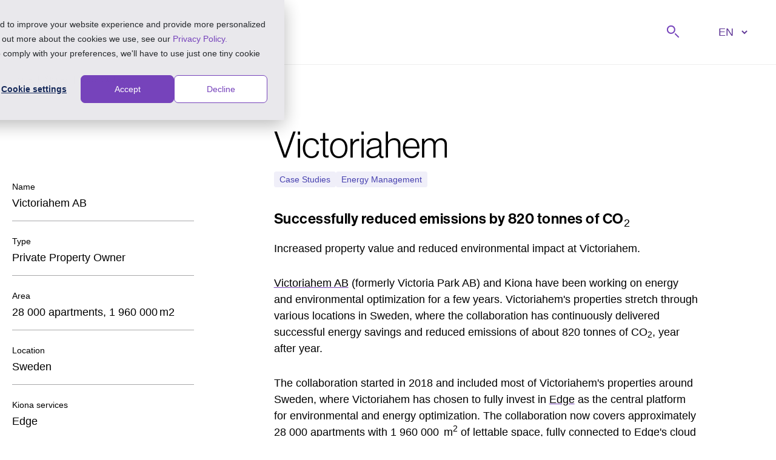

--- FILE ---
content_type: text/html; charset=utf-8
request_url: https://kiona.com/story/case-studies/victoriahem-ab
body_size: 13320
content:
<!DOCTYPE html><html lang="en"><head><meta charSet="utf-8" data-next-head=""/><meta name="viewport" content="width=device-width" data-next-head=""/><meta name="twitter:card" content="summary" data-next-head=""/><meta property="og:type" content="website" data-next-head=""/><meta property="og:site_name" content="Kiona" data-next-head=""/><title data-next-head="">Victoriahem - Reduced environmental impact - Kiona</title><meta name="robots" content="index,follow" data-next-head=""/><meta name="description" content="Successful energy return of 820 tonnes of CO2, year after year." data-next-head=""/><link rel="alternate" hrefLang="x-default" href="https://kiona.com/story/case-studies/victoriahem-ab" data-next-head=""/><link rel="alternate" hrefLang="no" href="https://kiona.com/historie/casestudier/victoriahem-ab" data-next-head=""/><link rel="alternate" hrefLang="sv" href="https://kiona.com/berattelse/case/victoriahem-ab" data-next-head=""/><link rel="alternate" hrefLang="pl" href="https://kiona.com/historia/studia-przypadkow/victoriahem-ab" data-next-head=""/><link rel="alternate" hrefLang="de" href="https://kiona.com/geschichte/fallstudien/victoriahem-ab" data-next-head=""/><link rel="alternate" hrefLang="fr" href="https://kiona.com/histoire/etudes-de-cas/victoriahem-ab" data-next-head=""/><link rel="alternate" hrefLang="fi" href="https://kiona.com/tarina/asiakastarinat/victoriahem-ab" data-next-head=""/><link rel="alternate" hrefLang="da" href="https://kiona.com/historie/casestudier/victoriahem-ab" data-next-head=""/><meta property="og:title" content="Victoriahem" data-next-head=""/><meta property="og:description" content="Successful energy return of 820 tonnes of CO2, year after year." data-next-head=""/><meta property="og:url" content="https://kiona.com/story/case-studies/victoriahem-ab" data-next-head=""/><meta property="og:image" content="https://kiona.com/app/uploads/2022/11/case-Victoriahem-AB-1200x640-eng.jpg" data-next-head=""/><meta property="og:locale" content="en" data-next-head=""/><link rel="canonical" href="https://kiona.com/story/case-studies/victoriahem-ab" data-next-head=""/><link rel="manifest" href="/manifest.json"/><link rel="apple-touch-icon" sizes="180x180" href="/favicons/apple-touch-icon.png"/><link rel="icon" type="image/png" sizes="32x32" href="/favicons/favicon-32x32.png"/><link rel="icon" type="image/png" sizes="16x16" href="/favicons/favicon-16x16.png"/><link rel="mask-icon" href="/favicons/safari-pinned-tab.svg" color="#7643bb"/><meta name="msapplication-TileColor" content="#7643bb"/><meta name="theme-color" content="#7643bb"/><meta name="google-site-verification" content="fcqC2CB6BdZbqczhv482mY7j0S0AlYfbtqQfq8C_TZg"/><link rel="preload" href="/_next/static/chunks/e89c43d90eceadc1.css" as="style"/><link rel="preload" href="/_next/static/chunks/e06d22b6871098e4.css" as="style"/><link rel="preload" href="/_next/static/chunks/65dd403a059d0765.css" as="style"/><link rel="preload" href="/_next/static/chunks/bbe7d3b3ac500b4e.css" as="style"/><link rel="preload" href="/_next/static/chunks/a45e45a0dbb3f248.css" as="style"/><link rel="preload" href="/_next/static/chunks/96b3487c15e924ab.css" as="style"/><link rel="preload" href="/_next/static/chunks/ae2729ab8d480f1c.css" as="style"/><link rel="preload" href="/_next/static/chunks/c7fb1fd29c22fb16.css" as="style"/><link rel="preload" href="/_next/static/chunks/b3fb53b4e5281ebe.css" as="style"/><link rel="stylesheet" href="https://use.typekit.net/gdi7rxd.css"/><link rel="stylesheet" href="/_next/static/chunks/e89c43d90eceadc1.css" data-n-g=""/><link rel="stylesheet" href="/_next/static/chunks/e06d22b6871098e4.css"/><link rel="stylesheet" href="/_next/static/chunks/65dd403a059d0765.css"/><link rel="stylesheet" href="/_next/static/chunks/bbe7d3b3ac500b4e.css"/><link rel="stylesheet" href="/_next/static/chunks/a45e45a0dbb3f248.css"/><link rel="stylesheet" href="/_next/static/chunks/96b3487c15e924ab.css"/><link rel="stylesheet" href="/_next/static/chunks/ae2729ab8d480f1c.css"/><link rel="stylesheet" href="/_next/static/chunks/c7fb1fd29c22fb16.css"/><link rel="stylesheet" href="/_next/static/chunks/b3fb53b4e5281ebe.css"/><noscript data-n-css=""></noscript><script type="application/javascript" id="hs-cookie-banner-scan" data-hs-allowed="true" src="https://js.hs-banner.com/cookie-scanning/8805657/5112f69a8bf0fd77f35817f72e9b476d76752bc4a0b9c3459db8e5d596833a03.js" defer="" data-nscript="beforeInteractive"></script><script type="text/javascript" id="hs-script-loader" src="https://js.hs-scripts.com/8805657.js" defer="" data-nscript="beforeInteractive"></script><script defer="" src="/_next/static/chunks/db2d63249cf1b2ed.js"></script><script defer="" src="/_next/static/chunks/47fc277c240d27a6.js"></script><script defer="" src="/_next/static/chunks/4c36f9f896377792.js"></script><script defer="" src="/_next/static/chunks/00017d5a34495a24.js"></script><script defer="" src="/_next/static/chunks/42feef31479ad2c7.js"></script><script defer="" src="/_next/static/chunks/28a83b7bcf99947b.js"></script><script defer="" src="/_next/static/chunks/864f32cef5379928.js"></script><script defer="" src="/_next/static/chunks/f7c9f878ec2bee46.js"></script><script defer="" src="/_next/static/chunks/89c36bf1c5ba3973.js"></script><script defer="" src="/_next/static/chunks/df48bd0bdf678032.js"></script><script defer="" src="/_next/static/chunks/d8a396463c460093.js"></script><script defer="" src="/_next/static/chunks/e1312c8e34b19e05.js"></script><script defer="" src="/_next/static/chunks/dbbd0af085863d03.js"></script><script defer="" src="/_next/static/chunks/aa5a384f148a6d81.js"></script><script defer="" src="/_next/static/chunks/287451cd59f75dc8.js"></script><script defer="" src="/_next/static/chunks/81a0b2c5dab43036.js"></script><script defer="" src="/_next/static/chunks/9574732ea1d00d01.js"></script><script defer="" src="/_next/static/chunks/5d90dcac403ceebd.js"></script><script defer="" src="/_next/static/chunks/545f9e4b0a3449b7.js"></script><script defer="" src="/_next/static/chunks/c629f9e15cc59f63.js"></script><script defer="" src="/_next/static/chunks/b1b96e47ac0758d3.js"></script><script defer="" src="/_next/static/chunks/641d1309a1abea13.js"></script><script defer="" src="/_next/static/chunks/3e24f978e4675767.js"></script><script defer="" src="/_next/static/chunks/40ed99c9c2a58034.js"></script><script defer="" src="/_next/static/chunks/d0126b8b372ca7e8.js"></script><script defer="" src="/_next/static/chunks/8dcee7ab4b557b28.js"></script><script defer="" src="/_next/static/chunks/7ccd62a0994d4b2c.js"></script><script defer="" src="/_next/static/chunks/bd8a53865ff1976d.js"></script><script defer="" src="/_next/static/chunks/d5f303536c78a62b.js"></script><script defer="" src="/_next/static/chunks/07d5732fcb181bfb.js"></script><script defer="" src="/_next/static/chunks/7dc7b56ab2f6ddad.js"></script><script defer="" src="/_next/static/chunks/008e3f66e822bc5b.js"></script><script defer="" src="/_next/static/chunks/4da785d6f2bec043.js"></script><script defer="" src="/_next/static/chunks/389f3c45a4891145.js"></script><script src="/_next/static/chunks/9b6520a9285a0eff.js" defer=""></script><script src="/_next/static/chunks/008a0ba22e9c0102.js" defer=""></script><script src="/_next/static/chunks/a26483e304d34ae0.js" defer=""></script><script src="/_next/static/chunks/26d5c2d88239ebee.js" defer=""></script><script src="/_next/static/chunks/3a5b61712622a9db.js" defer=""></script><script src="/_next/static/chunks/94b72b95b9e3c095.js" defer=""></script><script src="/_next/static/chunks/7d871f7d541314ac.js" defer=""></script><script src="/_next/static/chunks/f158a68e459e53ea.js" defer=""></script><script src="/_next/static/chunks/turbopack-79112d67c2ba383d.js" defer=""></script><script src="/_next/static/chunks/314f266c965558f5.js" defer=""></script><script src="/_next/static/chunks/86b1bbecc420a89c.js" defer=""></script><script src="/_next/static/chunks/turbopack-e7914ae9dd10d925.js" defer=""></script><script src="/_next/static/hfozVa_Ctlt6u2kV0DIBr/_ssgManifest.js" defer=""></script><script src="/_next/static/hfozVa_Ctlt6u2kV0DIBr/_buildManifest.js" defer=""></script></head><body><div id="__next"><a class="skip-link" href="#main">Skip to content</a><header class="!bg-opacity-60 header" id="header"><section class="container header-container "><div class="flex justify-between"><a class="black flex items-center !p-0" href="/"><span class="sr-only">Go to homepage</span><svg version="1.2" xmlns="//www.w3.org/2000/svg" viewBox="0 0 312 85" width="120" height="32" class="logo"><ellipse fill="#000" cx="93.2" cy="8.7" rx="8.2" ry="8.7"></ellipse><path fill="#000" fill-rule="evenodd" d="m173.4 53.7c0 18.1-13.1 31.3-31.6 31.3-18.5 0-31.7-13.3-31.7-31.3 0-18 13.2-31.2 31.7-31.2 18.4 0 31.6 13.2 31.6 31.2zm-14.9 0c0-10.9-6.6-18.5-16.7-18.5-10.1 0-16.8 7.6-16.8 18.5 0 11 6.7 18.5 16.8 18.5 10 0 16.7-7.5 16.7-18.5z"></path><path fill="#000" d="m14.8 84h-14.8v-83.1h14.8z"></path><path fill="#000" d="m76.7 0.9l-35 41.6 34.8 41.5h-20.3l-30.9-36.9c-1.1-1.3-1.6-2.9-1.6-4.6 0-1.6 0.5-3.2 1.5-4.5l27.3-32.5 3.8-4.6z"></path><path fill="#000" d="m100.6 84h-14.8v-60.6h14.8z"></path><path fill="#000" fill-rule="evenodd" d="m311.8 23.4v60.6h-14.8v-4c-4.4 3.2-10 5-16.8 5-18.5 0-31.7-13.2-31.7-31.3 0-18 13.2-31.2 31.7-31.2 6.8 0 12.4 1.8 16.8 5v-4.1zm-14.9 30.3c0-10.9-6.6-18.5-16.7-18.5-10.1 0-16.8 7.6-16.8 18.5 0 11 6.7 18.5 16.8 18.5 10 0 16.7-7.5 16.7-18.5z"></path><path fill="#000" d="m239.1 46.5v37.5h-14.8v-34.3c0-8.3-5.1-14.1-12.6-14.1-8.3 0-14.1 6.5-14.1 15.4v33h-14.8v-60.5l14.8-0.1v9.4c3.4-6.6 10.2-10.3 18.9-10.3 13.7 0 22.6 9.8 22.6 24z"></path></svg></a><div class="flex"><ul class="flex flex-col justify-center"><li class="px-6"><a class="search-btn relative px-0 text-[18px] leading-[27px]" href="#"><span class="sr-only">Search</span><svg width="28" height="28" class="inline" viewBox="0 0 28 28" fill="none" xmlns="//www.w3.org/2000/svg"><path fill-rule="evenodd" clip-rule="evenodd" d="M16.9702 15.5558L23.3341 21.9198L21.9199 23.334L15.556 16.97L16.9702 15.5558Z" fill="#4d4d4d"></path><path fill-rule="evenodd" clip-rule="evenodd" d="M13.4359 6.3638C11.4833 4.41118 8.31748 4.41118 6.36486 6.3638C4.41224 8.31642 4.41224 11.4822 6.36486 13.4349C8.31748 15.3875 11.4833 15.3875 13.4359 13.4349C15.3885 11.4822 15.3885 8.31642 13.4359 6.3638ZM14.8501 4.94959C12.1165 2.21592 7.68431 2.21592 4.95064 4.94959C2.21697 7.68326 2.21697 12.1154 4.95064 14.8491C7.68431 17.5828 12.1165 17.5828 14.8501 14.8491C17.5838 12.1154 17.5838 7.68326 14.8501 4.94959Z" fill="#4d4d4d"></path></svg></a></li></ul><div class="flex items-center px-0"><ul class="flex flex-row items-center gap-6"></ul><div class="flex items-center px-[24px]"><select aria-label="" class="px-2 text-violet-200 index-module__47Bx0a__lang-selector border-b border-transparent hover:border-violet-100 focus:border-violet-100"><option value="default" disabled="" selected=""> EN</option><option value="da">DA</option><option value="de">DE</option><option value="fi">FI</option><option value="fr">FR</option><option value="no">NO</option><option value="pl">PL</option><option value="sv">SV</option></select></div></div></div></div></section></header><main id="main"><section class="container "><div class=" index-module__M0tU0G__breadcrumbs "><ol itemScope="" itemType="https://schema.org/BreadcrumbList"><li itemProp="itemListElement" itemScope="" itemType="https://schema.org/ListItem"><meta itemProp="position" content="1"/><a class="black" itemProp="item" href="/"><span itemProp="name" class="capitalize">home</span></a><span class="index-module__M0tU0G__separator">|</span></li><li itemProp="itemListElement" itemScope="" itemType="https://schema.org/ListItem"><meta itemProp="position" content="2"/><a class="black" itemProp="item" href="/story"><span itemProp="name" class="capitalize">stories</span></a><span class="index-module__M0tU0G__separator">|</span></li><li itemProp="itemListElement" itemScope="" itemType="https://schema.org/ListItem"><meta itemProp="position" content="3"/><a class="black" itemProp="item" href="/story/case-studies"><span itemProp="name" class="capitalize">case studies</span></a></li></ol></div></section><div id="content" class="pb-0 md:pb-[60px]"><section class="container "><div class="mt-[50px] grid md:mt-[65px] md:grid-cols-12 md:gap-x-[55px]"><div class="md:col-span-4"><div class="case-study-image-container"><span style="box-sizing:border-box;display:block;overflow:hidden;width:initial;height:initial;background:none;opacity:1;border:0;margin:0;padding:0;position:absolute;top:0;left:0;bottom:0;right:0"><img alt="Annebo Karlskrona, Victoriahem" src="[data-uri]" decoding="async" data-nimg="fill" style="position:absolute;top:0;left:0;bottom:0;right:0;box-sizing:border-box;padding:0;border:none;margin:auto;display:block;width:0;height:0;min-width:100%;max-width:100%;min-height:100%;max-height:100%;object-fit:cover;background-size:cover;background-position:0% 0%;filter:blur(20px);background-image:url(&quot;https://kiona.com/app/uploads/2022/11/victoriahem_1920x1080-150x150.webp&quot;)"/><noscript><img alt="Annebo Karlskrona, Victoriahem" loading="lazy" decoding="async" data-nimg="fill" style="position:absolute;top:0;left:0;bottom:0;right:0;box-sizing:border-box;padding:0;border:none;margin:auto;display:block;width:0;height:0;min-width:100%;max-width:100%;min-height:100%;max-height:100%;object-fit:cover" sizes="100vw" srcSet="/_next/image?url=https%3A%2F%2Fkiona.com%2Fapp%2Fuploads%2F2022%2F11%2Fvictoriahem_1920x1080.webp&amp;w=640&amp;q=75 640w, /_next/image?url=https%3A%2F%2Fkiona.com%2Fapp%2Fuploads%2F2022%2F11%2Fvictoriahem_1920x1080.webp&amp;w=750&amp;q=75 750w, /_next/image?url=https%3A%2F%2Fkiona.com%2Fapp%2Fuploads%2F2022%2F11%2Fvictoriahem_1920x1080.webp&amp;w=828&amp;q=75 828w, /_next/image?url=https%3A%2F%2Fkiona.com%2Fapp%2Fuploads%2F2022%2F11%2Fvictoriahem_1920x1080.webp&amp;w=1080&amp;q=75 1080w, /_next/image?url=https%3A%2F%2Fkiona.com%2Fapp%2Fuploads%2F2022%2F11%2Fvictoriahem_1920x1080.webp&amp;w=1200&amp;q=75 1200w, /_next/image?url=https%3A%2F%2Fkiona.com%2Fapp%2Fuploads%2F2022%2F11%2Fvictoriahem_1920x1080.webp&amp;w=1920&amp;q=75 1920w, /_next/image?url=https%3A%2F%2Fkiona.com%2Fapp%2Fuploads%2F2022%2F11%2Fvictoriahem_1920x1080.webp&amp;w=2048&amp;q=75 2048w, /_next/image?url=https%3A%2F%2Fkiona.com%2Fapp%2Fuploads%2F2022%2F11%2Fvictoriahem_1920x1080.webp&amp;w=3840&amp;q=75 3840w" src="/_next/image?url=https%3A%2F%2Fkiona.com%2Fapp%2Fuploads%2F2022%2F11%2Fvictoriahem_1920x1080.webp&amp;w=3840&amp;q=75"/></noscript></span><div class="bg1"></div><div class="bg2"></div></div><div class="hidden md:block"><ul class="mb-[35px] w-full md:max-w-[300px]"><li class="mb-[15px] border-b-[1px] border-b-stone-100 pb-[15px]"><small class="text-[14px] leading-[17px]">Name</small><p class="text-[18px] leading-[27px]">Victoriahem AB</p></li><li class="mb-[15px] border-b-[1px] border-b-stone-100 pb-[15px]"><small class="text-[14px] leading-[17px]">Type</small><p class="text-[18px] leading-[27px]">Private Property Owner</p></li><li class="mb-[15px] border-b-[1px] border-b-stone-100 pb-[15px]"><small class="text-[14px] leading-[17px]">Area</small><p class="text-[18px] leading-[27px]">28 000 apartments, 1 960 000 m2</p></li><li class="mb-[15px] border-b-[1px] border-b-stone-100 pb-[15px]"><small class="text-[14px] leading-[17px]">Location</small><p class="text-[18px] leading-[27px]">Sweden</p></li><li class="mb-[15px] border-b-[1px] border-b-stone-100 pb-[15px]"><small class="text-[14px] leading-[17px]">Kiona services</small><p class="text-[18px] leading-[27px]">Edge</p></li></ul><div class="w-full max-w-[300px]"><div class=" grid items-center flex-col grid-cols-1 gap-y-[20px] text-center lg:text-left lg:gap-y-[15px] mb-[25px] lg:mb-0"><p class=" !mb-0 text-[18px] font-semibold leading-[27px] text-black-100">Read more about our solutions for energy management</p><div class=""><a id="cta-case-study-sidebar-1632" class="no-default-style button" href="https://kiona.com/solutions/for-energy-management/" target="" rel=""><span>Find your solution</span><svg width="15" height="15" class="" viewBox="0 0 40 39" fill="none" xmlns="//www.w3.org/2000/svg"><g clip-path="url(#clip0_480_2652)"><path fill-rule="evenodd" clip-rule="evenodd" d="M26.9035 2.58569L25.1644 0.5H15.9423L28.9711 16.1385H0V22.8616H29.0245L15.9968 38.5H25.2189L39.2813 21.6314C39.7467 21.0374 40 20.3025 40 19.5458C40 18.7889 39.7467 18.0541 39.2813 17.46L26.9035 2.58569Z" fill="#fff"></path></g></svg></a></div></div></div></div></div><div class="relative md:col-span-7"><div class="md:col-span-2"><h1>Victoriahem</h1><ul class="mt-[5px] flex flex-wrap gap-x-[5px]"><li><a class="no-default-style story-tag violet" href="/story/case-studies"><div class="violet tag"><span>Case Studies</span></div></a></li><li><a class="no-default-style story-tag violet" href="/story/energy-management"><div class="violet tag"><span>Energy Management</span></div></a></li></ul></div><div class="wp-content-parsed case-study-wp-content-parsed mt-[35px]"><div>
<h2 class="wp-block-heading" id="h-successfully-reduced-emissions-by-820-tonnes-of-co2">Successfully reduced emissions by 820 tonnes of CO<sub>2</sub></h2>
</div><div>
<p>Increased property value and reduced environmental impact at Victoriahem.</p>
</div><div>
<p><a href="https://www.victoriahem.se/" target="_blank" rel="noreferrer noopener">Victoriahem AB</a> (formerly Victoria Park AB) and Kiona have been working on energy and environmental optimization for a few years. Victoriahem's properties stretch through various locations in Sweden, where the collaboration has continuously delivered successful energy savings and reduced emissions of about 820 tonnes of CO<sub>2</sub>, year after year.</p>
</div><div>
<p>The collaboration started in 2018 and included most of Victoriahem's properties around Sweden, where Victoriahem has chosen to fully invest in <a href="https://kiona.com/da/produkter/edge/">Edge</a> as the central platform for environmental and energy optimization. The collaboration now covers approximately 28 000 apartments with 1 960 000  m<sup>2</sup> of lettable space, fully connected to Edge's cloud service for continuous optimization with associated IoT infrastructure.</p>
</div><div>
<p>They have increased net operating income and property value with Edge while reducing energy use and putting sustainability as a top priority. The system has also become a valuable tool for the operations organization, allowing them to stay on top of measures that increase tenants' satisfaction. By connecting their properties to the cloud, operations staff can remotely monitor and analyze their properties across the country, proving that an investment in digitalization is an investment for the future.&nbsp;</p>
</div><div>
<h2 class="wp-block-heading">Victoriahem about their experience with Edge</h2>
</div></div><ul class="mb-[65px]"><li class="inline-block pb-0"><a class="no-default-style my-[7px] mr-[14px] inline-block p-[0px] leading-[0] !-outline-offset-1" href="/tag/ai"><div class="outlined !mt-[0px] tag"><span>AI</span></div></a></li><li class="inline-block pb-0"><a class="no-default-style my-[7px] mr-[14px] inline-block p-[0px] leading-[0] !-outline-offset-1" href="/tag/optimisation"><div class="outlined !mt-[0px] tag"><span>Optimisation</span></div></a></li></ul><div class="block md:hidden"><div class="w-full md:max-w-[300px]"><div class=" grid items-center flex-col grid-cols-1 gap-y-[20px] text-center lg:text-left lg:gap-y-[15px] mb-[25px] lg:mb-0"><p class=" !mb-0 text-[18px] font-semibold leading-[27px] text-black-100">Read more about our solutions for energy management</p><div class=""><a id="cta-case-study-sidebar-1632" class="no-default-style button" href="https://kiona.com/solutions/for-energy-management/" target="" rel=""><span>Find your solution</span><svg width="15" height="15" class="" viewBox="0 0 40 39" fill="none" xmlns="//www.w3.org/2000/svg"><g clip-path="url(#clip0_480_2652)"><path fill-rule="evenodd" clip-rule="evenodd" d="M26.9035 2.58569L25.1644 0.5H15.9423L28.9711 16.1385H0V22.8616H29.0245L15.9968 38.5H25.2189L39.2813 21.6314C39.7467 21.0374 40 20.3025 40 19.5458C40 18.7889 39.7467 18.0541 39.2813 17.46L26.9035 2.58569Z" fill="#fff"></path></g></svg></a></div></div></div></div></div><div></div></div></section></div><section class="container pb-[40px] results-block"><div class="title"><div class=" flex items-center"><svg width="40" height="40" class="mr-[20px] rotate-90 md:rotate-0" viewBox="0 0 40 39" fill="none" xmlns="//www.w3.org/2000/svg"><g clip-path="url(#clip0_480_2652)"><path fill-rule="evenodd" clip-rule="evenodd" d="M26.9035 2.58569L25.1644 0.5H15.9423L28.9711 16.1385H0V22.8616H29.0245L15.9968 38.5H25.2189L39.2813 21.6314C39.7467 21.0374 40 20.3025 40 19.5458C40 18.7889 39.7467 18.0541 39.2813 17.46L26.9035 2.58569Z" fill="#7643bb"></path></g></svg><h3 class=" first-letter:capitalize">Results</h3></div></div><div class="content"><div><div class="resize-text-container rtc-0"><div class="standard-text mb-[10px]"><h4 id="h-successful-energy-return-of-820-tonnes-of-co2-year-after-year"><span style="color: #7fcc88;">Reduced CO<sup>2</sup> emissions</span></h4>
</div><div class="resize-text">1 646 400</div><div class="standard-text mt-[10px]"><h3><strong>kg of CO<sub>2</sub>/year</strong></h3>
</div></div></div><div><div class="resize-text-container rtc-1"><div class="standard-text mb-[10px]"><h4><span style="color: #7fcc88;">Saving</span></h4>
</div><div class="resize-text">12 kWh/m2</div><div class="standard-text mt-[10px]"><h3><strong>on averege per year</strong></h3>
</div></div></div><div><div class="resize-text-container rtc-2"><div class="standard-text mb-[10px]"><h4><span style="color: #7fcc88;">Total energy saving</span></h4>
</div><div class="resize-text">23 520 000</div><div class="standard-text mt-[10px]"><h3><strong>kwh</strong></h3>
</div></div></div><div class="img "><span style="box-sizing:border-box;display:inline-block;overflow:hidden;width:initial;height:initial;background:none;opacity:1;border:0;margin:0;padding:0;position:relative;max-width:100%"><span style="box-sizing:border-box;display:block;width:initial;height:initial;background:none;opacity:1;border:0;margin:0;padding:0;max-width:100%"><img style="display:block;max-width:100%;width:initial;height:initial;background:none;opacity:1;border:0;margin:0;padding:0" alt="" aria-hidden="true" src="data:image/svg+xml,%3csvg%20xmlns=%27http://www.w3.org/2000/svg%27%20version=%271.1%27%20width=%27310%27%20height=%27310%27/%3e"/></span><img alt="energy" src="[data-uri]" decoding="async" data-nimg="intrinsic" style="position:absolute;top:0;left:0;bottom:0;right:0;box-sizing:border-box;padding:0;border:none;margin:auto;display:block;width:0;height:0;min-width:100%;max-width:100%;min-height:100%;max-height:100%;background-size:cover;background-position:0% 0%;filter:blur(20px);background-image:url(&quot;https://kiona.com/app/uploads/2022/11/eco-energy-310x310-1.svg&quot;)"/><noscript><img alt="energy" loading="lazy" decoding="async" data-nimg="intrinsic" style="position:absolute;top:0;left:0;bottom:0;right:0;box-sizing:border-box;padding:0;border:none;margin:auto;display:block;width:0;height:0;min-width:100%;max-width:100%;min-height:100%;max-height:100%" srcSet="https://kiona.com/app/uploads/2022/11/eco-energy-310x310-1.svg 1x, https://kiona.com/app/uploads/2022/11/eco-energy-310x310-1.svg 2x" src="https://kiona.com/app/uploads/2022/11/eco-energy-310x310-1.svg"/></noscript></span></div></div></section><section class="container "><div class="border-t-[1px] border-t-stone-100 pb-[80px] pt-[40px]"><div class="grid grid-cols-1 md:grid-cols-12 md:gap-x-[55px]"><div class="md:col-span-4"><div class=" flex items-center"><svg width="40" height="40" class="mr-[20px] rotate-90 md:rotate-0" viewBox="0 0 40 39" fill="none" xmlns="//www.w3.org/2000/svg"><g clip-path="url(#clip0_480_2652)"><path fill-rule="evenodd" clip-rule="evenodd" d="M26.9035 2.58569L25.1644 0.5H15.9423L28.9711 16.1385H0V22.8616H29.0245L15.9968 38.5H25.2189L39.2813 21.6314C39.7467 21.0374 40 20.3025 40 19.5458C40 18.7889 39.7467 18.0541 39.2813 17.46L26.9035 2.58569Z" fill="#7643bb"></path></g></svg><h3 class=" first-letter:capitalize">contacts</h3></div></div><div class="mt-[25px] md:col-span-7 md:mt-0"><ul><li class="mb-[60px] max-w-[720px] border-b-[1px] border-b-stone-100 pb-[50px]"><div class="employee-big inline-flex w-full items-center "><div class="index-module__GIN-iG__image "><span style="box-sizing:border-box;display:block;overflow:hidden;width:initial;height:initial;background:none;opacity:1;border:0;margin:0;padding:0;position:absolute;top:0;left:0;bottom:0;right:0"><img alt="" src="[data-uri]" decoding="async" data-nimg="fill" style="position:absolute;top:0;left:0;bottom:0;right:0;box-sizing:border-box;padding:0;border:none;margin:auto;display:block;width:0;height:0;min-width:100%;max-width:100%;min-height:100%;max-height:100%;object-fit:cover;object-position:center"/><noscript><img alt="" loading="lazy" decoding="async" data-nimg="fill" style="position:absolute;top:0;left:0;bottom:0;right:0;box-sizing:border-box;padding:0;border:none;margin:auto;display:block;width:0;height:0;min-width:100%;max-width:100%;min-height:100%;max-height:100%;object-fit:cover;object-position:center" sizes="100vw" srcSet="/_next/image?url=https%3A%2F%2Fkiona.com%2Fapp%2Fuploads%2F2022%2F04%2FMartin-Eksberg-e1656491884677-150x150.jpg&amp;w=640&amp;q=75 640w, /_next/image?url=https%3A%2F%2Fkiona.com%2Fapp%2Fuploads%2F2022%2F04%2FMartin-Eksberg-e1656491884677-150x150.jpg&amp;w=750&amp;q=75 750w, /_next/image?url=https%3A%2F%2Fkiona.com%2Fapp%2Fuploads%2F2022%2F04%2FMartin-Eksberg-e1656491884677-150x150.jpg&amp;w=828&amp;q=75 828w, /_next/image?url=https%3A%2F%2Fkiona.com%2Fapp%2Fuploads%2F2022%2F04%2FMartin-Eksberg-e1656491884677-150x150.jpg&amp;w=1080&amp;q=75 1080w, /_next/image?url=https%3A%2F%2Fkiona.com%2Fapp%2Fuploads%2F2022%2F04%2FMartin-Eksberg-e1656491884677-150x150.jpg&amp;w=1200&amp;q=75 1200w, /_next/image?url=https%3A%2F%2Fkiona.com%2Fapp%2Fuploads%2F2022%2F04%2FMartin-Eksberg-e1656491884677-150x150.jpg&amp;w=1920&amp;q=75 1920w, /_next/image?url=https%3A%2F%2Fkiona.com%2Fapp%2Fuploads%2F2022%2F04%2FMartin-Eksberg-e1656491884677-150x150.jpg&amp;w=2048&amp;q=75 2048w, /_next/image?url=https%3A%2F%2Fkiona.com%2Fapp%2Fuploads%2F2022%2F04%2FMartin-Eksberg-e1656491884677-150x150.jpg&amp;w=3840&amp;q=75 3840w" src="/_next/image?url=https%3A%2F%2Fkiona.com%2Fapp%2Fuploads%2F2022%2F04%2FMartin-Eksberg-e1656491884677-150x150.jpg&amp;w=3840&amp;q=75"/></noscript></span></div><div class="ml-[40px] text-black-80"><p class="text-[14px] leading-[24px]">Head of Business, Sweden</p><p class="name text-[18px] leading-[27px]">Martin Eksberg</p><p class="mt-[3px] text-[14px] leading-[24px]"><a class="p-0 !text-black-100 !underline-offset-[4px]" href="mailto:martin.eksberg@kiona.com">martin.eksberg@kiona.com</a></p><p class="mt-[3px] text-[14px] leading-[24px]"><a class="p-0 !text-black-100 !underline-offset-[4px]" href="tel:46732074540">+46 <!-- -->732074540</a></p></div></div></li></ul><div class=" grid items-center flex-row grid-cols-1 gap-y-[20px] text-center lg:text-left lg:grid-cols-6 lg:gap-y-0 lg:gap-x-[20px]"><p class="lg:col-span-3 !mb-0 text-[18px] font-semibold leading-[27px] text-black-100">Want to know more about the solution implemented for this project?</p><div class="col-span-3"><a id="cta-case-study-employee-block-1632" class="no-default-style button" href="https://kiona.com/contact-us/contact-sales/" target="" rel=""><span>Contact us</span><svg width="15" height="15" class="" viewBox="0 0 40 39" fill="none" xmlns="//www.w3.org/2000/svg"><g clip-path="url(#clip0_480_2652)"><path fill-rule="evenodd" clip-rule="evenodd" d="M26.9035 2.58569L25.1644 0.5H15.9423L28.9711 16.1385H0V22.8616H29.0245L15.9968 38.5H25.2189L39.2813 21.6314C39.7467 21.0374 40 20.3025 40 19.5458C40 18.7889 39.7467 18.0541 39.2813 17.46L26.9035 2.58569Z" fill="#fff"></path></g></svg></a></div></div></div><div></div></div></div></section><div class="about-kiona"><section class="container "><span class="loader"><span class="content scale-150"><span class="circle bg-white-100"></span><span class="circle bg-white-100"></span><span class="circle bg-white-100"></span><span class="circle bg-white-100"></span></span></span><div class="bg"></div><div class="bg2"></div></section></div></main><footer class="bg-sand-10 pb-[35px] pt-[60px] text-[12px] leading-[18px] text-black-60"><section class="container "><div class="pb-[60px]"><span class="loader"><span class="content scale-100"><span class="circle bg-violet-100"></span><span class="circle bg-violet-100"></span><span class="circle bg-violet-100"></span><span class="circle bg-violet-100"></span></span></span></div><div class="grid border-t-[1px] border-t-stone-100 pt-[25px] md:grid-cols-4"><p>Copyright © 2025 Kiona AS. All rights reserved.</p><div><span class="loader"><span class="content scale-100"><span class="circle bg-violet-100"></span><span class="circle bg-violet-100"></span><span class="circle bg-violet-100"></span><span class="circle bg-violet-100"></span></span></span></div><div class="ml-auto"><select aria-label="Language" class="!text-[12px] !leading-[18px] index-module__47Bx0a__lang-selector border-b border-transparent hover:border-violet-100 focus:border-violet-100"><option value="default" disabled="" selected="">Language EN</option><option value="da">DA</option><option value="de">DE</option><option value="fi">FI</option><option value="fr">FR</option><option value="no">NO</option><option value="pl">PL</option><option value="sv">SV</option></select></div></div></section></footer></div><script id="__NEXT_DATA__" type="application/json">{"props":{"pageProps":{"response":{"success":true,"data":{"ID":1632,"post_author":"5","post_date":"2022-11-16T06:30:00.000000Z","post_date_gmt":"2022-11-16T05:30:00.000000Z","post_content":"\u003c!-- wp:heading --\u003e\n\u003ch2 class=\"wp-block-heading\" id=\"h-successfully-reduced-emissions-by-820-tonnes-of-co2\"\u003eSuccessfully reduced emissions by 820 tonnes of CO\u003csub\u003e2\u003c/sub\u003e\u003c/h2\u003e\n\u003c!-- /wp:heading --\u003e\n\n\u003c!-- wp:paragraph --\u003e\n\u003cp\u003eIncreased property value and reduced environmental impact at Victoriahem.\u003c/p\u003e\n\u003c!-- /wp:paragraph --\u003e\n\n\u003c!-- wp:paragraph --\u003e\n\u003cp\u003e\u003ca href=\"https://www.victoriahem.se/\" target=\"_blank\" rel=\"noreferrer noopener\"\u003eVictoriahem AB\u003c/a\u003e (formerly Victoria Park AB) and Kiona have been working on energy and environmental optimization for a few years. Victoriahem's properties stretch through various locations in Sweden, where the collaboration has continuously delivered successful energy savings and reduced emissions of about 820 tonnes of CO\u003csub\u003e2\u003c/sub\u003e, year after year.\u003c/p\u003e\n\u003c!-- /wp:paragraph --\u003e\n\n\u003c!-- wp:paragraph --\u003e\n\u003cp\u003eThe collaboration started in 2018 and included most of Victoriahem's properties around Sweden, where Victoriahem has chosen to fully invest in \u003ca href=\"https://kiona.com/da/produkter/edge/\"\u003eEdge\u003c/a\u003e as the central platform for environmental and energy optimization. The collaboration now covers approximately 28 000 apartments with 1 960 000  m\u003csup\u003e2\u003c/sup\u003e of lettable space, fully connected to Edge's cloud service for continuous optimization with associated IoT infrastructure.\u003c/p\u003e\n\u003c!-- /wp:paragraph --\u003e\n\n\u003c!-- wp:paragraph --\u003e\n\u003cp\u003eThey have increased net operating income and property value with Edge while reducing energy use and putting sustainability as a top priority. The system has also become a valuable tool for the operations organization, allowing them to stay on top of measures that increase tenants' satisfaction. By connecting their properties to the cloud, operations staff can remotely monitor and analyze their properties across the country, proving that an investment in digitalization is an investment for the future.\u0026nbsp;\u003c/p\u003e\n\u003c!-- /wp:paragraph --\u003e\n\n\u003c!-- wp:heading --\u003e\n\u003ch2 class=\"wp-block-heading\"\u003eVictoriahem about their experience with Edge\u003c/h2\u003e\n\u003c!-- /wp:heading --\u003e\n\n\u003c!-- wp:embed {\"url\":\"https://vimeo.com/771088834\",\"type\":\"video\",\"providerNameSlug\":\"vimeo\",\"responsive\":true,\"className\":\"wp-embed-aspect-16-9 wp-has-aspect-ratio\"} --\u003e\n\u003cfigure class=\"wp-block-embed is-type-video is-provider-vimeo wp-block-embed-vimeo wp-embed-aspect-16-9 wp-has-aspect-ratio\"\u003e\u003cdiv class=\"wp-block-embed__wrapper\"\u003e\nhttps://vimeo.com/771088834\n\u003c/div\u003e\u003cfigcaption class=\"wp-element-caption\"\u003ePer Ekelund, VP, Victoriahem AB\u003c/figcaption\u003e\u003c/figure\u003e\n\u003c!-- /wp:embed --\u003e","post_title":"Victoriahem","post_excerpt":"Successful energy return of 820 tonnes of CO2, year after year.","post_status":"publish","post_name":"victoriahem-ab","post_modified":"2025-02-25T11:14:51.000000Z","post_modified_gmt":"2025-02-25T10:14:51.000000Z","post_content_filtered":"","post_parent":"0","guid":"https://kiona.com/?p=1632","menu_order":"742","post_type":"post","post_mime_type":"","post_rendered":"\u003c!-- wp:heading --\u003e\n\u003ch2 class=\"wp-block-heading\" id=\"h-successfully-reduced-emissions-by-820-tonnes-of-co2\"\u003eSuccessfully reduced emissions by 820 tonnes of CO\u003csub\u003e2\u003c/sub\u003e\u003c/h2\u003e\n\u003c!-- /wp:heading --\u003e\n\n\u003c!-- wp:paragraph --\u003e\n\u003cp\u003eIncreased property value and reduced environmental impact at Victoriahem.\u003c/p\u003e\n\u003c!-- /wp:paragraph --\u003e\n\n\u003c!-- wp:paragraph --\u003e\n\u003cp\u003e\u003ca href=\"https://www.victoriahem.se/\" target=\"_blank\" rel=\"noreferrer noopener\"\u003eVictoriahem AB\u003c/a\u003e (formerly Victoria Park AB) and Kiona have been working on energy and environmental optimization for a few years. Victoriahem's properties stretch through various locations in Sweden, where the collaboration has continuously delivered successful energy savings and reduced emissions of about 820 tonnes of CO\u003csub\u003e2\u003c/sub\u003e, year after year.\u003c/p\u003e\n\u003c!-- /wp:paragraph --\u003e\n\n\u003c!-- wp:paragraph --\u003e\n\u003cp\u003eThe collaboration started in 2018 and included most of Victoriahem's properties around Sweden, where Victoriahem has chosen to fully invest in \u003ca href=\"https://kiona.com/da/produkter/edge/\"\u003eEdge\u003c/a\u003e as the central platform for environmental and energy optimization. The collaboration now covers approximately 28 000 apartments with 1 960 000  m\u003csup\u003e2\u003c/sup\u003e of lettable space, fully connected to Edge's cloud service for continuous optimization with associated IoT infrastructure.\u003c/p\u003e\n\u003c!-- /wp:paragraph --\u003e\n\n\u003c!-- wp:paragraph --\u003e\n\u003cp\u003eThey have increased net operating income and property value with Edge while reducing energy use and putting sustainability as a top priority. The system has also become a valuable tool for the operations organization, allowing them to stay on top of measures that increase tenants' satisfaction. By connecting their properties to the cloud, operations staff can remotely monitor and analyze their properties across the country, proving that an investment in digitalization is an investment for the future.\u0026nbsp;\u003c/p\u003e\n\u003c!-- /wp:paragraph --\u003e\n\n\u003c!-- wp:heading --\u003e\n\u003ch2 class=\"wp-block-heading\"\u003eVictoriahem about their experience with Edge\u003c/h2\u003e\n\u003c!-- /wp:heading --\u003e\n\n\u003c!-- wp:embed {\"url\":\"https://vimeo.com/771088834\",\"type\":\"video\",\"providerNameSlug\":\"vimeo\",\"responsive\":true,\"className\":\"wp-embed-aspect-16-9 wp-has-aspect-ratio\"} --\u003e\n\u003cfigure class=\"wp-block-embed is-type-video is-provider-vimeo wp-block-embed-vimeo wp-embed-aspect-16-9 wp-has-aspect-ratio\"\u003e\u003cdiv class=\"wp-block-embed__wrapper\"\u003e\n\u003ciframe src=\"https://player.vimeo.com/video/771088834?dnt=1\u0026amp;app_id=122963\" width=\"500\" height=\"281\" frameborder=\"0\" allow=\"autoplay; fullscreen; picture-in-picture; clipboard-write\"\u003e\u003c/iframe\u003e\n\u003c/div\u003e\u003cfigcaption class=\"wp-element-caption\"\u003ePer Ekelund, VP, Victoriahem AB\u003c/figcaption\u003e\u003c/figure\u003e\n\u003c!-- /wp:embed --\u003e","post_blocks":{"0":{"blockName":"core/heading","attrs":{"id":"block_99d8b2c7","level":2,"data":{"heading":{"id":"h-successfully-reduced-emissions-by-820-tonnes-of-co2","title":"Successfully reduced emissions by 820 tonnes of CO2"}}},"innerBlocks":[],"innerHTML":"\n\u003ch2 class=\"wp-block-heading\" id=\"h-successfully-reduced-emissions-by-820-tonnes-of-co2\"\u003eSuccessfully reduced emissions by 820 tonnes of CO\u003csub\u003e2\u003c/sub\u003e\u003c/h2\u003e\n","innerContent":["\n\u003ch2 class=\"wp-block-heading\" id=\"h-successfully-reduced-emissions-by-820-tonnes-of-co2\"\u003eSuccessfully reduced emissions by 820 tonnes of CO\u003csub\u003e2\u003c/sub\u003e\u003c/h2\u003e\n"]},"2":{"blockName":"core/paragraph","attrs":{"id":"block_66c8a177"},"innerBlocks":[],"innerHTML":"\n\u003cp\u003eIncreased property value and reduced environmental impact at Victoriahem.\u003c/p\u003e\n","innerContent":["\n\u003cp\u003eIncreased property value and reduced environmental impact at Victoriahem.\u003c/p\u003e\n"]},"4":{"blockName":"core/paragraph","attrs":{"id":"block_4616163c"},"innerBlocks":[],"innerHTML":"\n\u003cp\u003e\u003ca href=\"https://www.victoriahem.se/\" target=\"_blank\" rel=\"noreferrer noopener\"\u003eVictoriahem AB\u003c/a\u003e (formerly Victoria Park AB) and Kiona have been working on energy and environmental optimization for a few years. Victoriahem's properties stretch through various locations in Sweden, where the collaboration has continuously delivered successful energy savings and reduced emissions of about 820 tonnes of CO\u003csub\u003e2\u003c/sub\u003e, year after year.\u003c/p\u003e\n","innerContent":["\n\u003cp\u003e\u003ca href=\"https://www.victoriahem.se/\" target=\"_blank\" rel=\"noreferrer noopener\"\u003eVictoriahem AB\u003c/a\u003e (formerly Victoria Park AB) and Kiona have been working on energy and environmental optimization for a few years. Victoriahem's properties stretch through various locations in Sweden, where the collaboration has continuously delivered successful energy savings and reduced emissions of about 820 tonnes of CO\u003csub\u003e2\u003c/sub\u003e, year after year.\u003c/p\u003e\n"]},"6":{"blockName":"core/paragraph","attrs":{"id":"block_0675283c"},"innerBlocks":[],"innerHTML":"\n\u003cp\u003eThe collaboration started in 2018 and included most of Victoriahem's properties around Sweden, where Victoriahem has chosen to fully invest in \u003ca href=\"https://kiona.com/da/produkter/edge/\"\u003eEdge\u003c/a\u003e as the central platform for environmental and energy optimization. The collaboration now covers approximately 28 000 apartments with 1 960 000  m\u003csup\u003e2\u003c/sup\u003e of lettable space, fully connected to Edge's cloud service for continuous optimization with associated IoT infrastructure.\u003c/p\u003e\n","innerContent":["\n\u003cp\u003eThe collaboration started in 2018 and included most of Victoriahem's properties around Sweden, where Victoriahem has chosen to fully invest in \u003ca href=\"https://kiona.com/da/produkter/edge/\"\u003eEdge\u003c/a\u003e as the central platform for environmental and energy optimization. The collaboration now covers approximately 28 000 apartments with 1 960 000  m\u003csup\u003e2\u003c/sup\u003e of lettable space, fully connected to Edge's cloud service for continuous optimization with associated IoT infrastructure.\u003c/p\u003e\n"]},"8":{"blockName":"core/paragraph","attrs":{"id":"block_931768c9"},"innerBlocks":[],"innerHTML":"\n\u003cp\u003eThey have increased net operating income and property value with Edge while reducing energy use and putting sustainability as a top priority. The system has also become a valuable tool for the operations organization, allowing them to stay on top of measures that increase tenants' satisfaction. By connecting their properties to the cloud, operations staff can remotely monitor and analyze their properties across the country, proving that an investment in digitalization is an investment for the future.\u0026nbsp;\u003c/p\u003e\n","innerContent":["\n\u003cp\u003eThey have increased net operating income and property value with Edge while reducing energy use and putting sustainability as a top priority. The system has also become a valuable tool for the operations organization, allowing them to stay on top of measures that increase tenants' satisfaction. By connecting their properties to the cloud, operations staff can remotely monitor and analyze their properties across the country, proving that an investment in digitalization is an investment for the future.\u0026nbsp;\u003c/p\u003e\n"]},"10":{"blockName":"core/heading","attrs":{"id":"block_12d95fee"},"innerBlocks":[],"innerHTML":"\n\u003ch2 class=\"wp-block-heading\"\u003eVictoriahem about their experience with Edge\u003c/h2\u003e\n","innerContent":["\n\u003ch2 class=\"wp-block-heading\"\u003eVictoriahem about their experience with Edge\u003c/h2\u003e\n"]},"12":{"blockName":"core/embed","attrs":{"url":"https://vimeo.com/771088834","type":"video","providerNameSlug":"vimeo","responsive":true,"className":"wp-embed-aspect-16-9 wp-has-aspect-ratio","id":"block_5a70de35"},"innerBlocks":[],"innerHTML":"\n\u003cfigure class=\"wp-block-embed is-type-video is-provider-vimeo wp-block-embed-vimeo wp-embed-aspect-16-9 wp-has-aspect-ratio\"\u003e\u003cdiv class=\"wp-block-embed__wrapper\"\u003e\nhttps://vimeo.com/771088834\n\u003c/div\u003e\u003cfigcaption class=\"wp-element-caption\"\u003ePer Ekelund, VP, Victoriahem AB\u003c/figcaption\u003e\u003c/figure\u003e\n","innerContent":["\n\u003cfigure class=\"wp-block-embed is-type-video is-provider-vimeo wp-block-embed-vimeo wp-embed-aspect-16-9 wp-has-aspect-ratio\"\u003e\u003cdiv class=\"wp-block-embed__wrapper\"\u003e\nhttps://vimeo.com/771088834\n\u003c/div\u003e\u003cfigcaption class=\"wp-element-caption\"\u003ePer Ekelund, VP, Victoriahem AB\u003c/figcaption\u003e\u003c/figure\u003e\n"]}},"connected_employees":[{"id":1151,"name":"Martin Eksberg","tags":[{"term_id":3,"name":"Optional","slug":"optional","term_group":0,"term_taxonomy_id":3,"taxonomy":"translation_priority","description":"","parent":0,"count":272,"filter":"raw","term_order":"0"},{"term_id":561,"name":"Sales","slug":"sales","term_group":0,"term_taxonomy_id":561,"taxonomy":"team","description":"","parent":0,"count":30,"filter":"raw","term_order":"0"}],"position":"Head of Business, Sweden","team":"Sales","phone_prefix":"46","phone_work":"732074540","email_work":"martin.eksberg@kiona.com","social_url":"https://www.linkedin.com/in/martin-eksberg-4539543/","id_country":"Sweden","office_location":"Gothenburg","article_display_title":"Head of Business, Sweden","profile_picture":{"ID":10373,"id":10373,"title":"Martin-Eksberg","filename":"Martin-Eksberg.jpg","filesize":636089,"url":"https://kiona.com/app/uploads/2022/04/Martin-Eksberg.jpg","link":"https://kiona.com/?attachment_id=10373","alt":"Martin Eksberg","author":"6","description":"","caption":"","name":"martin-eksberg","status":"inherit","uploaded_to":1151,"date":"2022-06-13 12:45:10","modified":"2022-06-13 12:45:20","menu_order":0,"mime_type":"image/jpeg","type":"image","subtype":"jpeg","icon":"https://kiona.com/wp/wp-includes/images/media/default.png","width":1080,"height":1564,"sizes":{"thumbnail":"https://kiona.com/app/uploads/2022/04/Martin-Eksberg-e1656491884677-150x150.jpg","thumbnail-width":150,"thumbnail-height":150,"medium":"https://kiona.com/app/uploads/2022/04/Martin-Eksberg-207x300.jpg","medium-width":207,"medium-height":300,"medium_large":"https://kiona.com/app/uploads/2022/04/Martin-Eksberg-768x1112.jpg","medium_large-width":768,"medium_large-height":1112,"large":"https://kiona.com/app/uploads/2022/04/Martin-Eksberg-707x1024.jpg","large-width":707,"large-height":1024,"1536x1536":"https://kiona.com/app/uploads/2022/04/Martin-Eksberg-1061x1536.jpg","1536x1536-width":1061,"1536x1536-height":1536,"2048x2048":"https://kiona.com/app/uploads/2022/04/Martin-Eksberg.jpg","2048x2048-width":1080,"2048x2048-height":1564}},"description":"","team_taxonomy":[{"term_id":561,"name":"Sales","slug":"sales","term_group":0,"term_taxonomy_id":561,"taxonomy":"team","description":"","parent":0,"count":30,"filter":"raw","term_order":"0"}]}],"featured_image":{"caption":"","alt":"Annebo Karlskrona, Victoriahem","image":[{"url":"https://kiona.com/app/uploads/2022/11/victoriahem_1920x1080-150x150.webp","width":150,"height":150,"size":"thumbnail"},{"url":"https://kiona.com/app/uploads/2022/11/victoriahem_1920x1080-300x169.webp","width":300,"height":169,"size":"medium"},{"url":"https://kiona.com/app/uploads/2022/11/victoriahem_1920x1080-768x432.webp","width":768,"height":432,"size":"medium_large"},{"url":"https://kiona.com/app/uploads/2022/11/victoriahem_1920x1080-1024x576.webp","width":1024,"height":576,"size":"large"},{"url":"https://kiona.com/app/uploads/2022/11/victoriahem_1920x1080-1536x864.webp","width":1536,"height":864,"size":"1536x1536"},{"url":"https://kiona.com/app/uploads/2022/11/victoriahem_1920x1080.webp","width":1920,"height":1080,"size":"2048x2048"}]},"acf":{"permalink_rewrite":"story","design":"full","template":"case-studies","connected_employees":[{"ID":1151,"post_author":"1","post_date":"2022-04-08 13:24:04","post_date_gmt":"2022-04-08 11:24:04","post_content":"","post_title":"Martin Eksberg","post_excerpt":"","post_status":"publish","comment_status":"closed","ping_status":"closed","post_password":"","post_name":"martin-eksberg","to_ping":"","pinged":"","post_modified":"2024-06-11 10:27:13","post_modified_gmt":"2024-06-11 08:27:13","post_content_filtered":"","post_parent":0,"guid":"https://kiona.com/?p=1151","menu_order":7,"post_type":"employee","post_mime_type":"","comment_count":"0","filter":"raw"}],"cta_at_bottom":{"title":"Want to know more about the solution implemented for this project?","link":{"title":"Contact us","url":"https://kiona.com/contact-us/contact-sales/","target":""}},"left_side":{"name":"Victoriahem AB","type":"Private Property Owner","area":"28 000 apartments, 1 960 000 m2","location":"Sweden","kiona_services":"Edge","cta":{"title":"Read more about our solutions for energy management","link":{"title":"Find your solution","url":"https://kiona.com/solutions/for-energy-management/","target":""}}},"results_group_title":"Results","results_group":{"results_group_title":"Results","results":[{"type":"text","image":{"ID":21015,"id":21015,"title":"eco-energy-310x310","filename":"eco-energy-310x310-1.jpg","filesize":16866,"url":"https://kiona.com/app/uploads/2022/04/eco-energy-310x310-1.jpg","link":"https://kiona.com/story/case-studies/victoriahem-ab/eco-energy-310x310/","alt":"Eco energy","author":"5","description":"","caption":"","name":"eco-energy-310x310","status":"inherit","uploaded_to":1632,"date":"2022-10-20 07:41:30","modified":"2022-12-05 08:33:54","menu_order":0,"mime_type":"image/jpeg","type":"image","subtype":"jpeg","icon":"https://kiona.com/wp/wp-includes/images/media/default.png","width":310,"height":310,"sizes":{"thumbnail":"https://kiona.com/app/uploads/2022/04/eco-energy-310x310-1-150x150.jpg","thumbnail-width":150,"thumbnail-height":150,"medium":"https://kiona.com/app/uploads/2022/04/eco-energy-310x310-1-300x300.jpg","medium-width":300,"medium-height":300,"medium_large":"https://kiona.com/app/uploads/2022/04/eco-energy-310x310-1.jpg","medium_large-width":310,"medium_large-height":310,"large":"https://kiona.com/app/uploads/2022/04/eco-energy-310x310-1.jpg","large-width":310,"large-height":310,"1536x1536":"https://kiona.com/app/uploads/2022/04/eco-energy-310x310-1.jpg","1536x1536-width":310,"1536x1536-height":310,"2048x2048":"https://kiona.com/app/uploads/2022/04/eco-energy-310x310-1.jpg","2048x2048-width":310,"2048x2048-height":310}},"text_top":"\u003ch4 id=\"h-successful-energy-return-of-820-tonnes-of-co2-year-after-year\"\u003e\u003cspan style=\"color: #7fcc88;\"\u003eReduced CO\u003csup\u003e2\u003c/sup\u003e emissions\u003c/span\u003e\u003c/h4\u003e\n","text_center":"1 646 400","text_bottom":"\u003ch3\u003e\u003cstrong\u003ekg of CO\u003csub\u003e2\u003c/sub\u003e/year\u003c/strong\u003e\u003c/h3\u003e\n","always_use_in_one_column":false},{"type":"text","image":false,"text_top":"\u003ch4\u003e\u003cspan style=\"color: #7fcc88;\"\u003eSaving\u003c/span\u003e\u003c/h4\u003e\n","text_center":"12 kWh/m2","text_bottom":"\u003ch3\u003e\u003cstrong\u003eon averege per year\u003c/strong\u003e\u003c/h3\u003e\n","always_use_in_one_column":false},{"type":"text","image":{"ID":21015,"id":21015,"title":"eco-energy-310x310","filename":"eco-energy-310x310-1.jpg","filesize":16866,"url":"https://kiona.com/app/uploads/2022/04/eco-energy-310x310-1.jpg","link":"https://kiona.com/story/case-studies/victoriahem-ab/eco-energy-310x310/","alt":"Eco energy","author":"5","description":"","caption":"","name":"eco-energy-310x310","status":"inherit","uploaded_to":1632,"date":"2022-10-20 07:41:30","modified":"2022-12-05 08:33:54","menu_order":0,"mime_type":"image/jpeg","type":"image","subtype":"jpeg","icon":"https://kiona.com/wp/wp-includes/images/media/default.png","width":310,"height":310,"sizes":{"thumbnail":"https://kiona.com/app/uploads/2022/04/eco-energy-310x310-1-150x150.jpg","thumbnail-width":150,"thumbnail-height":150,"medium":"https://kiona.com/app/uploads/2022/04/eco-energy-310x310-1-300x300.jpg","medium-width":300,"medium-height":300,"medium_large":"https://kiona.com/app/uploads/2022/04/eco-energy-310x310-1.jpg","medium_large-width":310,"medium_large-height":310,"large":"https://kiona.com/app/uploads/2022/04/eco-energy-310x310-1.jpg","large-width":310,"large-height":310,"1536x1536":"https://kiona.com/app/uploads/2022/04/eco-energy-310x310-1.jpg","1536x1536-width":310,"1536x1536-height":310,"2048x2048":"https://kiona.com/app/uploads/2022/04/eco-energy-310x310-1.jpg","2048x2048-width":310,"2048x2048-height":310}},"text_top":"\u003ch4\u003e\u003cspan style=\"color: #7fcc88;\"\u003eTotal energy saving\u003c/span\u003e\u003c/h4\u003e\n","text_center":"23 520 000","text_bottom":"\u003ch3\u003e\u003cstrong\u003ekwh\u003c/strong\u003e\u003c/h3\u003e\n","always_use_in_one_column":false},{"type":"image","image":{"ID":24676,"id":24676,"title":"eco-energy-310x310","filename":"eco-energy-310x310-1.svg","filesize":3459,"url":"https://kiona.com/app/uploads/2022/11/eco-energy-310x310-1.svg","link":"https://kiona.com/story/case-studies/victoriahem-ab/eco-energy-310x310-2/","alt":"energy","author":"5","description":"","caption":"","name":"eco-energy-310x310-2","status":"inherit","uploaded_to":1632,"date":"2022-12-05 08:33:37","modified":"2022-12-05 08:34:40","menu_order":0,"mime_type":"image/svg+xml","type":"image","subtype":"svg+xml","icon":"https://kiona.com/wp/wp-includes/images/media/default.png","width":310,"height":310,"sizes":{"thumbnail":"https://kiona.com/app/uploads/2022/11/eco-energy-310x310-1.svg","thumbnail-width":310,"thumbnail-height":310,"medium":"https://kiona.com/app/uploads/2022/11/eco-energy-310x310-1.svg","medium-width":310,"medium-height":310,"medium_large":"https://kiona.com/app/uploads/2022/11/eco-energy-310x310-1.svg","medium_large-width":310,"medium_large-height":310,"large":"https://kiona.com/app/uploads/2022/11/eco-energy-310x310-1.svg","large-width":310,"large-height":310,"1536x1536":"https://kiona.com/app/uploads/2022/11/eco-energy-310x310-1.svg","1536x1536-width":310,"1536x1536-height":310,"2048x2048":"https://kiona.com/app/uploads/2022/11/eco-energy-310x310-1.svg","2048x2048-width":310,"2048x2048-height":310}},"text_top":"\u003cp\u003e1\u003c/p\u003e\n","text_center":"","text_bottom":"","always_use_in_one_column":false}]},"featured":false,"additional_excerpt_field_for_listings":"Victoriahem has chosen to fully invest in Edge as the central energy and optimization platform. This has led to annual savings of over 1 million kg CO₂.","more_stories_block":{"more_stories_block_title":"","category_filter":false},"text_color":"dark","testimonies":false,"heading_for_category_listing_block":"","hubspot_script":""},"seo":{"title":"Victoriahem - Reduced environmental impact - Kiona","description":"Victoriahem has chosen to invest fully in Edge as the central environmental and energy optimization platform. Read their story!","canonical_url":"","noindex":false,"robots_adv":"","opengraph":{"title":"Victoriahem - Kiona","description":"Victoriahem has chosen to invest fully in Edge as the central environmental and energy optimization platform. Read their story!","image":"https://kiona.com/app/uploads/2022/11/case-Victoriahem-AB-1200x640-eng-1024x546.jpg","image_width":1024,"image_height":546}},"translations":{"no":{"ID":"11127","post_name":"victoriahem","post_type":"post","lang_code":"no","template":"case-studies"},"sv":{"ID":"22801","post_name":"victoriahem","post_type":"post","lang_code":"sv","template":"case-studies"},"da":{"ID":"23312","post_name":"victoriahem","post_type":"post","lang_code":"da","template":"case-studies"},"fi":{"ID":"22795","post_name":"victoriahem","post_type":"post","lang_code":"fi","template":"case-studies"},"de":{"ID":"22355","post_name":"victoriahem","post_type":"post","lang_code":"de","template":"case-studies"},"pl":{"ID":"23314","post_name":"victoriahem","post_type":"post","lang_code":"pl","template":"case-studies"},"fr":{"ID":"23310","post_name":"victoriahem","post_type":"post","lang_code":"fr","template":"case-studies"}},"categories":[{"term_id":48,"name":"Case Studies","slug":"case-studies","term_group":0,"term_taxonomy_id":48,"taxonomy":"category","description":"Look through our different use cases and get real-world details from Kiona customers.","parent":0,"count":41,"filter":"raw","term_order":"103","cat_ID":48,"category_count":41,"category_description":"Look through our different use cases and get real-world details from Kiona customers.","cat_name":"Case Studies","category_nicename":"case-studies","category_parent":0,"acf":false},{"term_id":42,"name":"Energy Management","slug":"energy-management","term_group":0,"term_taxonomy_id":42,"taxonomy":"category","description":"Get to grips with energy management. On our blog, you will find energy optimization and management content suitable for novices and energy experts. Find blog posts, use cases and videos on energy analysis, energy optimization, and reporting, just as relevant for commercial buildings, public works and industrial buildings as for housing cooperatives or multi-residential properties.","parent":0,"count":87,"filter":"raw","term_order":"104","cat_ID":42,"category_count":87,"category_description":"Get to grips with energy management. On our blog, you will find energy optimization and management content suitable for novices and energy experts. Find blog posts, use cases and videos on energy analysis, energy optimization, and reporting, just as relevant for commercial buildings, public works and industrial buildings as for housing cooperatives or multi-residential properties.","cat_name":"Energy Management","category_nicename":"energy-management","category_parent":0,"acf":false}],"tags":[{"term_id":58,"name":"AI","slug":"ai","term_group":0,"term_taxonomy_id":58,"taxonomy":"post_tag","description":"","parent":0,"count":39,"filter":"raw","term_order":"274"},{"term_id":59,"name":"Optimisation","slug":"optimisation","term_group":0,"term_taxonomy_id":59,"taxonomy":"post_tag","description":"","parent":0,"count":79,"filter":"raw","term_order":"276"}],"main_category":{"term_id":42,"name":"Energy Management","slug":"energy-management","term_group":0,"term_taxonomy_id":42,"taxonomy":"category","description":"Get to grips with energy management. On our blog, you will find energy optimization and management content suitable for novices and energy experts. Find blog posts, use cases and videos on energy analysis, energy optimization, and reporting, just as relevant for commercial buildings, public works and industrial buildings as for housing cooperatives or multi-residential properties.","parent":0,"count":87,"filter":"raw","term_order":"104"},"parents":[],"additional_labels":[],"wpml":[{"translation_id":1372,"element_type":"post_post","element_id":"1632","trid":"4481","language_code":"en","source_language_code":null}]}},"seo":[{"id":1632,"date":"2022-11-16T06:30:00","date_gmt":"2022-11-16T05:30:00","guid":{"rendered":"https://kiona.com/?p=1632"},"modified":"2025-02-25T11:14:51","modified_gmt":"2025-02-25T10:14:51","slug":"victoriahem-ab","status":"publish","type":"post","link":"https://kiona.com/story/case-studies/victoriahem-ab/","title":{"rendered":"Victoriahem"},"content":{"rendered":"\n\u003ch2 class=\"wp-block-heading\" id=\"h-successfully-reduced-emissions-by-820-tonnes-of-co2\"\u003eSuccessfully reduced emissions by 820 tonnes of CO\u003csub\u003e2\u003c/sub\u003e\u003c/h2\u003e\n\n\n\n\u003cp\u003eIncreased property value and reduced environmental impact at Victoriahem.\u003c/p\u003e\n\n\n\n\u003cp\u003e\u003ca href=\"https://www.victoriahem.se/\" target=\"_blank\" rel=\"noreferrer noopener\"\u003eVictoriahem AB\u003c/a\u003e (formerly Victoria Park AB) and Kiona have been working on energy and environmental optimization for a few years. Victoriahem\u0026#8217;s properties stretch through various locations in Sweden, where the collaboration has continuously delivered successful energy savings and reduced emissions of about 820 tonnes of CO\u003csub\u003e2\u003c/sub\u003e, year after year.\u003c/p\u003e\n\n\n\n\u003cp\u003eThe collaboration started in 2018 and included most of Victoriahem\u0026#8217;s properties around Sweden, where Victoriahem has chosen to fully invest in \u003ca href=\"https://kiona.com/da/produkter/edge/\"\u003eEdge\u003c/a\u003e as the central platform for environmental and energy optimization. The collaboration now covers approximately 28 000 apartments with 1 960 000  m\u003csup\u003e2\u003c/sup\u003e of lettable space, fully connected to Edge\u0026#8217;s cloud service for continuous optimization with associated IoT infrastructure.\u003c/p\u003e\n\n\n\n\u003cp\u003eThey have increased net operating income and property value with Edge while reducing energy use and putting sustainability as a top priority. The system has also become a valuable tool for the operations organization, allowing them to stay on top of measures that increase tenants\u0026#8217; satisfaction. By connecting their properties to the cloud, operations staff can remotely monitor and analyze their properties across the country, proving that an investment in digitalization is an investment for the future.\u0026nbsp;\u003c/p\u003e\n\n\n\n\u003ch2 class=\"wp-block-heading\"\u003eVictoriahem about their experience with Edge\u003c/h2\u003e\n\n\n\n\u003cfigure class=\"wp-block-embed is-type-video is-provider-vimeo wp-block-embed-vimeo wp-embed-aspect-16-9 wp-has-aspect-ratio\"\u003e\u003cdiv class=\"wp-block-embed__wrapper\"\u003e\n\u003ciframe loading=\"lazy\" src=\"https://player.vimeo.com/video/771088834?dnt=1\u0026amp;app_id=122963\" width=\"500\" height=\"281\" frameborder=\"0\" allow=\"autoplay; fullscreen; picture-in-picture; clipboard-write\"\u003e\u003c/iframe\u003e\n\u003c/div\u003e\u003cfigcaption class=\"wp-element-caption\"\u003ePer Ekelund, VP, Victoriahem AB\u003c/figcaption\u003e\u003c/figure\u003e\n","protected":false},"excerpt":{"rendered":"\u003cp\u003eSuccessful energy return of 820 tonnes of CO2, year after year.\u003c/p\u003e\n","protected":false},"author":5,"featured_media":44565,"comment_status":"closed","ping_status":"closed","sticky":false,"template":"","format":"standard","meta":{"_acf_changed":false,"content-type":"","footnotes":""},"categories":[48,42],"tags":[58,59],"class_list":["post-1632","post","type-post","status-publish","format-standard","has-post-thumbnail","hentry","category-case-studies","category-energy-management","tag-ai","tag-optimisation"],"acf":{"template":"case-studies","additional_excerpt_field_for_listings":"Victoriahem has chosen to fully invest in Edge as the central energy and optimization platform. This has led to annual savings of over 1 million kg CO₂.","connected_employees":{"name":null,"permalink_rewrite":"story","design":"full","template":"case-studies","connected_employees":[{"ID":1151,"post_author":"1","post_date":"2022-04-08 13:24:04","post_date_gmt":"2022-04-08 11:24:04","post_content":"","post_title":"Martin Eksberg","post_excerpt":"","post_status":"publish","comment_status":"closed","ping_status":"closed","post_password":"","post_name":"martin-eksberg","to_ping":"","pinged":"","post_modified":"2024-06-11 10:27:13","post_modified_gmt":"2024-06-11 08:27:13","post_content_filtered":"","post_parent":0,"guid":"https://kiona.com/?p=1151","menu_order":7,"post_type":"employee","post_mime_type":"","comment_count":"0","filter":"raw"}],"cta_at_bottom":{"title":"Want to know more about the solution implemented for this project?","link":{"title":"Contact us","url":"https://kiona.com/contact-us/contact-sales/","target":""}},"left_side":{"name":"Victoriahem AB","type":"Private Property Owner","area":"28 000 apartments, 1 960 000 m2","location":"Sweden","kiona_services":"Edge","cta":{"title":"Read more about our solutions for energy management","link":{"title":"Find your solution","url":"https://kiona.com/solutions/for-energy-management/","target":""}}},"results_group_title":"Results","results_group":{"results_group_title":"Results","results":[{"type":"text","image":{"ID":21015,"id":21015,"title":"eco-energy-310x310","filename":"eco-energy-310x310-1.jpg","filesize":16866,"url":"https://kiona.com/app/uploads/2022/04/eco-energy-310x310-1.jpg","link":"https://kiona.com/story/case-studies/victoriahem-ab/eco-energy-310x310/","alt":"Eco energy","author":"5","description":"","caption":"","name":"eco-energy-310x310","status":"inherit","uploaded_to":1632,"date":"2022-10-20 07:41:30","modified":"2022-12-05 08:33:54","menu_order":0,"mime_type":"image/jpeg","type":"image","subtype":"jpeg","icon":"https://kiona.com/wp/wp-includes/images/media/default.png","width":310,"height":310,"sizes":{"thumbnail":"https://kiona.com/app/uploads/2022/04/eco-energy-310x310-1-150x150.jpg","thumbnail-width":150,"thumbnail-height":150,"medium":"https://kiona.com/app/uploads/2022/04/eco-energy-310x310-1-300x300.jpg","medium-width":300,"medium-height":300,"medium_large":"https://kiona.com/app/uploads/2022/04/eco-energy-310x310-1.jpg","medium_large-width":310,"medium_large-height":310,"large":"https://kiona.com/app/uploads/2022/04/eco-energy-310x310-1.jpg","large-width":310,"large-height":310,"1536x1536":"https://kiona.com/app/uploads/2022/04/eco-energy-310x310-1.jpg","1536x1536-width":310,"1536x1536-height":310,"2048x2048":"https://kiona.com/app/uploads/2022/04/eco-energy-310x310-1.jpg","2048x2048-width":310,"2048x2048-height":310}},"text_top":"\u003ch4 id=\"h-successful-energy-return-of-820-tonnes-of-co2-year-after-year\"\u003e\u003cspan style=\"color: #7fcc88;\"\u003eReduced CO\u003csup\u003e2\u003c/sup\u003e emissions\u003c/span\u003e\u003c/h4\u003e\n","text_center":"1 646 400","text_bottom":"\u003ch3\u003e\u003cstrong\u003ekg of CO\u003csub\u003e2\u003c/sub\u003e/year\u003c/strong\u003e\u003c/h3\u003e\n","always_use_in_one_column":false},{"type":"text","image":false,"text_top":"\u003ch4\u003e\u003cspan style=\"color: #7fcc88;\"\u003eSaving\u003c/span\u003e\u003c/h4\u003e\n","text_center":"12 kWh/m2","text_bottom":"\u003ch3\u003e\u003cstrong\u003eon averege per year\u003c/strong\u003e\u003c/h3\u003e\n","always_use_in_one_column":false},{"type":"text","image":{"ID":21015,"id":21015,"title":"eco-energy-310x310","filename":"eco-energy-310x310-1.jpg","filesize":16866,"url":"https://kiona.com/app/uploads/2022/04/eco-energy-310x310-1.jpg","link":"https://kiona.com/story/case-studies/victoriahem-ab/eco-energy-310x310/","alt":"Eco energy","author":"5","description":"","caption":"","name":"eco-energy-310x310","status":"inherit","uploaded_to":1632,"date":"2022-10-20 07:41:30","modified":"2022-12-05 08:33:54","menu_order":0,"mime_type":"image/jpeg","type":"image","subtype":"jpeg","icon":"https://kiona.com/wp/wp-includes/images/media/default.png","width":310,"height":310,"sizes":{"thumbnail":"https://kiona.com/app/uploads/2022/04/eco-energy-310x310-1-150x150.jpg","thumbnail-width":150,"thumbnail-height":150,"medium":"https://kiona.com/app/uploads/2022/04/eco-energy-310x310-1-300x300.jpg","medium-width":300,"medium-height":300,"medium_large":"https://kiona.com/app/uploads/2022/04/eco-energy-310x310-1.jpg","medium_large-width":310,"medium_large-height":310,"large":"https://kiona.com/app/uploads/2022/04/eco-energy-310x310-1.jpg","large-width":310,"large-height":310,"1536x1536":"https://kiona.com/app/uploads/2022/04/eco-energy-310x310-1.jpg","1536x1536-width":310,"1536x1536-height":310,"2048x2048":"https://kiona.com/app/uploads/2022/04/eco-energy-310x310-1.jpg","2048x2048-width":310,"2048x2048-height":310}},"text_top":"\u003ch4\u003e\u003cspan style=\"color: #7fcc88;\"\u003eTotal energy saving\u003c/span\u003e\u003c/h4\u003e\n","text_center":"23 520 000","text_bottom":"\u003ch3\u003e\u003cstrong\u003ekwh\u003c/strong\u003e\u003c/h3\u003e\n","always_use_in_one_column":false},{"type":"image","image":{"ID":24676,"id":24676,"title":"eco-energy-310x310","filename":"eco-energy-310x310-1.svg","filesize":3459,"url":"https://kiona.com/app/uploads/2022/11/eco-energy-310x310-1.svg","link":"https://kiona.com/story/case-studies/victoriahem-ab/eco-energy-310x310-2/","alt":"energy","author":"5","description":"","caption":"","name":"eco-energy-310x310-2","status":"inherit","uploaded_to":1632,"date":"2022-12-05 08:33:37","modified":"2022-12-05 08:34:40","menu_order":0,"mime_type":"image/svg+xml","type":"image","subtype":"svg+xml","icon":"https://kiona.com/wp/wp-includes/images/media/default.png","width":310,"height":310,"sizes":{"thumbnail":"https://kiona.com/app/uploads/2022/11/eco-energy-310x310-1.svg","thumbnail-width":310,"thumbnail-height":310,"medium":"https://kiona.com/app/uploads/2022/11/eco-energy-310x310-1.svg","medium-width":310,"medium-height":310,"medium_large":"https://kiona.com/app/uploads/2022/11/eco-energy-310x310-1.svg","medium_large-width":310,"medium_large-height":310,"large":"https://kiona.com/app/uploads/2022/11/eco-energy-310x310-1.svg","large-width":310,"large-height":310,"1536x1536":"https://kiona.com/app/uploads/2022/11/eco-energy-310x310-1.svg","1536x1536-width":310,"1536x1536-height":310,"2048x2048":"https://kiona.com/app/uploads/2022/11/eco-energy-310x310-1.svg","2048x2048-width":310,"2048x2048-height":310}},"text_top":"\u003cp\u003e1\u003c/p\u003e\n","text_center":"","text_bottom":"","always_use_in_one_column":false}]},"featured":false,"additional_excerpt_field_for_listings":"Victoriahem has chosen to fully invest in Edge as the central energy and optimization platform. This has led to annual savings of over 1 million kg CO₂.","more_stories_block":{"more_stories_block_title":"","category_filter":false},"text_color":"dark","testimonies":false,"heading_for_category_listing_block":""},"cta_at_bottom":{"title":"Want to know more about the solution implemented for this project?","link":{"title":"Contact us","url":"https://kiona.com/contact-us/contact-sales/","target":""}},"left_side":{"name":"Victoriahem AB","type":"Private Property Owner","area":"28 000 apartments, 1 960 000 m2","location":"Sweden","kiona_services":"Edge","cta":{"title":"Read more about our solutions for energy management","link":{"title":"Find your solution","url":"https://kiona.com/solutions/for-energy-management/","target":""}}},"results_group":{"results_group_title":"Results","results":[{"type":"text","image":21015,"text_top":"\u003ch4 id=\"h-successful-energy-return-of-820-tonnes-of-co2-year-after-year\"\u003e\u003cspan style=\"color: #7fcc88;\"\u003eReduced CO\u003csup\u003e2\u003c/sup\u003e emissions\u003c/span\u003e\u003c/h4\u003e","text_center":"1 646 400","text_bottom":"\u003ch3\u003e\u003cstrong\u003ekg of CO\u003csub\u003e2\u003c/sub\u003e/year\u003c/strong\u003e\u003c/h3\u003e","always_use_in_one_column":false},{"type":"text","image":null,"text_top":"\u003ch4\u003e\u003cspan style=\"color: #7fcc88;\"\u003eSaving\u003c/span\u003e\u003c/h4\u003e","text_center":"12 kWh/m2","text_bottom":"\u003ch3\u003e\u003cstrong\u003eon averege per year\u003c/strong\u003e\u003c/h3\u003e","always_use_in_one_column":false},{"type":"text","image":21015,"text_top":"\u003ch4\u003e\u003cspan style=\"color: #7fcc88;\"\u003eTotal energy saving\u003c/span\u003e\u003c/h4\u003e","text_center":"23 520 000","text_bottom":"\u003ch3\u003e\u003cstrong\u003ekwh\u003c/strong\u003e\u003c/h3\u003e","always_use_in_one_column":false},{"type":"image","image":24676,"text_top":"1","text_center":"","text_bottom":"","always_use_in_one_column":false}]},"more_stories_block":{"more_stories_block_title":"","category_filter":null},"heading_for_category_listing_block":"","text_color":"dark"},"yoast_head":"\u003c!-- This site is optimized with the Yoast SEO Premium plugin v23.2 (Yoast SEO v26.4) - https://yoast.com/wordpress/plugins/seo/ --\u003e\n\u003ctitle\u003eVictoriahem - Reduced environmental impact - Kiona\u003c/title\u003e\n\u003cmeta name=\"description\" content=\"Victoriahem has chosen to invest fully in Edge as the central environmental and energy optimization platform. Read their story!\" /\u003e\n\u003cmeta name=\"robots\" content=\"index, follow, max-snippet:-1, max-image-preview:large, max-video-preview:-1\" /\u003e\n\u003clink rel=\"canonical\" href=\"https://kiona.com/story/case-studies/victoriahem-ab/\" /\u003e\n\u003cmeta property=\"og:locale\" content=\"en_US\" /\u003e\n\u003cmeta property=\"og:type\" content=\"article\" /\u003e\n\u003cmeta property=\"og:title\" content=\"Victoriahem\" /\u003e\n\u003cmeta property=\"og:description\" content=\"Successful energy return of 820 tonnes of CO2, year after year.\" /\u003e\n\u003cmeta property=\"og:url\" content=\"https://kiona.com/story/case-studies/victoriahem-ab/\" /\u003e\n\u003cmeta property=\"og:site_name\" content=\"Kiona\" /\u003e\n\u003cmeta property=\"article:publisher\" content=\"https://www.facebook.com/kionagroup\" /\u003e\n\u003cmeta property=\"article:published_time\" content=\"2022-11-16T05:30:00+00:00\" /\u003e\n\u003cmeta property=\"article:modified_time\" content=\"2025-02-25T10:14:51+00:00\" /\u003e\n\u003cmeta property=\"og:image\" content=\"https://kiona.com/app/uploads/2022/11/case-Victoriahem-AB-1200x640-eng.jpg\" /\u003e\n\t\u003cmeta property=\"og:image:width\" content=\"1200\" /\u003e\n\t\u003cmeta property=\"og:image:height\" content=\"640\" /\u003e\n\t\u003cmeta property=\"og:image:type\" content=\"image/jpeg\" /\u003e\n\u003cmeta name=\"author\" content=\"Silje Moan\" /\u003e\n\u003cmeta name=\"twitter:card\" content=\"summary_large_image\" /\u003e\n\u003cmeta name=\"twitter:creator\" content=\"@Kiona_Group\" /\u003e\n\u003cmeta name=\"twitter:site\" content=\"@Kiona_Group\" /\u003e\n\u003cscript type=\"application/ld+json\" class=\"yoast-schema-graph\"\u003e{\"@context\":\"https://schema.org\",\"@graph\":[{\"@type\":\"Article\",\"@id\":\"https://kiona.com/story/case-studies/victoriahem-ab/#article\",\"isPartOf\":{\"@id\":\"https://kiona.com/story/case-studies/victoriahem-ab/\"},\"author\":{\"name\":\"Silje Moan\",\"@id\":\"https://kiona.com/#/schema/person/fcaf60a5f53ba17a8e1a2f5598f55b53\"},\"headline\":\"Victoriahem\",\"datePublished\":\"2022-11-16T05:30:00+00:00\",\"dateModified\":\"2025-02-25T10:14:51+00:00\",\"mainEntityOfPage\":{\"@id\":\"https://kiona.com/story/case-studies/victoriahem-ab/\"},\"wordCount\":214,\"publisher\":{\"@id\":\"https://kiona.com/#organization\"},\"image\":{\"@id\":\"https://kiona.com/story/case-studies/victoriahem-ab/#primaryimage\"},\"thumbnailUrl\":\"https://kiona.com/app/uploads/2022/11/victoriahem_1920x1080.webp\",\"keywords\":[\"AI\",\"Optimisation\"],\"articleSection\":[\"Case Studies\",\"Energy Management\"],\"inLanguage\":\"en-US\"},{\"@type\":\"WebPage\",\"@id\":\"https://kiona.com/story/case-studies/victoriahem-ab/\",\"url\":\"https://kiona.com/story/case-studies/victoriahem-ab/\",\"name\":\"Victoriahem - Reduced environmental impact - Kiona\",\"isPartOf\":{\"@id\":\"https://kiona.com/#website\"},\"primaryImageOfPage\":{\"@id\":\"https://kiona.com/story/case-studies/victoriahem-ab/#primaryimage\"},\"image\":{\"@id\":\"https://kiona.com/story/case-studies/victoriahem-ab/#primaryimage\"},\"thumbnailUrl\":\"https://kiona.com/app/uploads/2022/11/victoriahem_1920x1080.webp\",\"datePublished\":\"2022-11-16T05:30:00+00:00\",\"dateModified\":\"2025-02-25T10:14:51+00:00\",\"description\":\"Victoriahem has chosen to invest fully in Edge as the central environmental and energy optimization platform. Read their story!\",\"breadcrumb\":{\"@id\":\"https://kiona.com/story/case-studies/victoriahem-ab/#breadcrumb\"},\"inLanguage\":\"en-US\",\"potentialAction\":[{\"@type\":\"ReadAction\",\"target\":[\"https://kiona.com/story/case-studies/victoriahem-ab/\"]}]},{\"@type\":\"ImageObject\",\"inLanguage\":\"en-US\",\"@id\":\"https://kiona.com/story/case-studies/victoriahem-ab/#primaryimage\",\"url\":\"https://kiona.com/app/uploads/2022/11/victoriahem_1920x1080.webp\",\"contentUrl\":\"https://kiona.com/app/uploads/2022/11/victoriahem_1920x1080.webp\",\"width\":1920,\"height\":1080,\"caption\":\"Annebo Karlskrona, Victoriahem\"},{\"@type\":\"BreadcrumbList\",\"@id\":\"https://kiona.com/story/case-studies/victoriahem-ab/#breadcrumb\",\"itemListElement\":[{\"@type\":\"ListItem\",\"position\":1,\"name\":\"Home\",\"item\":\"https://kiona.com/\"},{\"@type\":\"ListItem\",\"position\":2,\"name\":\"Victoriahem\"}]},{\"@type\":\"WebSite\",\"@id\":\"https://kiona.com/#website\",\"url\":\"https://kiona.com/\",\"name\":\"Kiona\",\"description\":\"Our platform integrates all systems. Both old and new.\",\"publisher\":{\"@id\":\"https://kiona.com/#organization\"},\"potentialAction\":[{\"@type\":\"SearchAction\",\"target\":{\"@type\":\"EntryPoint\",\"urlTemplate\":\"https://kiona.com/?s={search_term_string}\"},\"query-input\":{\"@type\":\"PropertyValueSpecification\",\"valueRequired\":true,\"valueName\":\"search_term_string\"}}],\"inLanguage\":\"en-US\"},{\"@type\":\"Organization\",\"@id\":\"https://kiona.com/#organization\",\"name\":\"Kiona\",\"url\":\"https://kiona.com/\",\"logo\":{\"@type\":\"ImageObject\",\"inLanguage\":\"en-US\",\"@id\":\"https://kiona.com/#/schema/logo/image/\",\"url\":\"https://kiona.com/app/uploads/2023/06/k-mark-outline.png\",\"contentUrl\":\"https://kiona.com/app/uploads/2023/06/k-mark-outline.png\",\"width\":159,\"height\":159,\"caption\":\"Kiona\"},\"image\":{\"@id\":\"https://kiona.com/#/schema/logo/image/\"},\"sameAs\":[\"https://www.facebook.com/kionagroup\",\"https://x.com/Kiona_Group\",\"https://www.instagram.com/kionagroup/\",\"https://www.linkedin.com/company/kionagroup/\",\"https://www.youtube.com/channel/UCgm94CeAWysdykeW1klpU-A\"]},{\"@type\":\"Person\",\"@id\":\"https://kiona.com/#/schema/person/fcaf60a5f53ba17a8e1a2f5598f55b53\",\"name\":\"Silje Moan\",\"image\":{\"@type\":\"ImageObject\",\"inLanguage\":\"en-US\",\"@id\":\"https://kiona.com/#/schema/person/image/\",\"url\":\"https://secure.gravatar.com/avatar/74381c4d78012883ed0526f75e4faaa064ccc3948eac052d10bf69fe6c7368a3?s=96\u0026d=mm\u0026r=g\",\"contentUrl\":\"https://secure.gravatar.com/avatar/74381c4d78012883ed0526f75e4faaa064ccc3948eac052d10bf69fe6c7368a3?s=96\u0026d=mm\u0026r=g\",\"caption\":\"Silje Moan\"}}]}\u003c/script\u003e\n\u003c!-- / Yoast SEO Premium plugin. --\u003e","yoast_head_json":{"title":"Victoriahem - Reduced environmental impact - Kiona","description":"Victoriahem has chosen to invest fully in Edge as the central environmental and energy optimization platform. Read their story!","robots":{"index":"index","follow":"follow","max-snippet":"max-snippet:-1","max-image-preview":"max-image-preview:large","max-video-preview":"max-video-preview:-1"},"canonical":"https://kiona.com/story/case-studies/victoriahem-ab/","og_locale":"en_US","og_type":"article","og_title":"Victoriahem","og_description":"Successful energy return of 820 tonnes of CO2, year after year.","og_url":"https://kiona.com/story/case-studies/victoriahem-ab/","og_site_name":"Kiona","article_publisher":"https://www.facebook.com/kionagroup","article_published_time":"2022-11-16T05:30:00+00:00","article_modified_time":"2025-02-25T10:14:51+00:00","og_image":[{"width":1200,"height":640,"url":"https://kiona.com/app/uploads/2022/11/case-Victoriahem-AB-1200x640-eng.jpg","type":"image/jpeg"}],"author":"Silje Moan","twitter_card":"summary_large_image","twitter_creator":"@Kiona_Group","twitter_site":"@Kiona_Group","schema":{"@context":"https://schema.org","@graph":[{"@type":"Article","@id":"https://kiona.com/story/case-studies/victoriahem-ab/#article","isPartOf":{"@id":"https://kiona.com/story/case-studies/victoriahem-ab/"},"author":{"name":"Silje Moan","@id":"https://kiona.com/#/schema/person/fcaf60a5f53ba17a8e1a2f5598f55b53"},"headline":"Victoriahem","datePublished":"2022-11-16T05:30:00+00:00","dateModified":"2025-02-25T10:14:51+00:00","mainEntityOfPage":{"@id":"https://kiona.com/story/case-studies/victoriahem-ab/"},"wordCount":214,"publisher":{"@id":"https://kiona.com/#organization"},"image":{"@id":"https://kiona.com/story/case-studies/victoriahem-ab/#primaryimage"},"thumbnailUrl":"https://kiona.com/app/uploads/2022/11/victoriahem_1920x1080.webp","keywords":["AI","Optimisation"],"articleSection":["Case Studies","Energy Management"],"inLanguage":"en-US"},{"@type":"WebPage","@id":"https://kiona.com/story/case-studies/victoriahem-ab/","url":"https://kiona.com/story/case-studies/victoriahem-ab/","name":"Victoriahem - Reduced environmental impact - Kiona","isPartOf":{"@id":"https://kiona.com/#website"},"primaryImageOfPage":{"@id":"https://kiona.com/story/case-studies/victoriahem-ab/#primaryimage"},"image":{"@id":"https://kiona.com/story/case-studies/victoriahem-ab/#primaryimage"},"thumbnailUrl":"https://kiona.com/app/uploads/2022/11/victoriahem_1920x1080.webp","datePublished":"2022-11-16T05:30:00+00:00","dateModified":"2025-02-25T10:14:51+00:00","description":"Victoriahem has chosen to invest fully in Edge as the central environmental and energy optimization platform. Read their story!","breadcrumb":{"@id":"https://kiona.com/story/case-studies/victoriahem-ab/#breadcrumb"},"inLanguage":"en-US","potentialAction":[{"@type":"ReadAction","target":["https://kiona.com/story/case-studies/victoriahem-ab/"]}]},{"@type":"ImageObject","inLanguage":"en-US","@id":"https://kiona.com/story/case-studies/victoriahem-ab/#primaryimage","url":"https://kiona.com/app/uploads/2022/11/victoriahem_1920x1080.webp","contentUrl":"https://kiona.com/app/uploads/2022/11/victoriahem_1920x1080.webp","width":1920,"height":1080,"caption":"Annebo Karlskrona, Victoriahem"},{"@type":"BreadcrumbList","@id":"https://kiona.com/story/case-studies/victoriahem-ab/#breadcrumb","itemListElement":[{"@type":"ListItem","position":1,"name":"Home","item":"https://kiona.com/"},{"@type":"ListItem","position":2,"name":"Victoriahem"}]},{"@type":"WebSite","@id":"https://kiona.com/#website","url":"https://kiona.com/","name":"Kiona","description":"Our platform integrates all systems. Both old and new.","publisher":{"@id":"https://kiona.com/#organization"},"potentialAction":[{"@type":"SearchAction","target":{"@type":"EntryPoint","urlTemplate":"https://kiona.com/?s={search_term_string}"},"query-input":{"@type":"PropertyValueSpecification","valueRequired":true,"valueName":"search_term_string"}}],"inLanguage":"en-US"},{"@type":"Organization","@id":"https://kiona.com/#organization","name":"Kiona","url":"https://kiona.com/","logo":{"@type":"ImageObject","inLanguage":"en-US","@id":"https://kiona.com/#/schema/logo/image/","url":"https://kiona.com/app/uploads/2023/06/k-mark-outline.png","contentUrl":"https://kiona.com/app/uploads/2023/06/k-mark-outline.png","width":159,"height":159,"caption":"Kiona"},"image":{"@id":"https://kiona.com/#/schema/logo/image/"},"sameAs":["https://www.facebook.com/kionagroup","https://x.com/Kiona_Group","https://www.instagram.com/kionagroup/","https://www.linkedin.com/company/kionagroup/","https://www.youtube.com/channel/UCgm94CeAWysdykeW1klpU-A"]},{"@type":"Person","@id":"https://kiona.com/#/schema/person/fcaf60a5f53ba17a8e1a2f5598f55b53","name":"Silje Moan","image":{"@type":"ImageObject","inLanguage":"en-US","@id":"https://kiona.com/#/schema/person/image/","url":"https://secure.gravatar.com/avatar/74381c4d78012883ed0526f75e4faaa064ccc3948eac052d10bf69fe6c7368a3?s=96\u0026d=mm\u0026r=g","contentUrl":"https://secure.gravatar.com/avatar/74381c4d78012883ed0526f75e4faaa064ccc3948eac052d10bf69fe6c7368a3?s=96\u0026d=mm\u0026r=g","caption":"Silje Moan"}}]}},"publishpress_future_workflow_manual_trigger":{"enabledWorkflows":[]},"_links":{"self":[{"href":"https://kiona.com/wp-json/wp/v2/posts/1632","targetHints":{"allow":["GET"]}}],"collection":[{"href":"https://kiona.com/wp-json/wp/v2/posts"}],"about":[{"href":"https://kiona.com/wp-json/wp/v2/types/post"}],"author":[{"embeddable":true,"href":"https://kiona.com/wp-json/wp/v2/users/5"}],"replies":[{"embeddable":true,"href":"https://kiona.com/wp-json/wp/v2/comments?post=1632"}],"version-history":[{"count":5,"href":"https://kiona.com/wp-json/wp/v2/posts/1632/revisions"}],"predecessor-version":[{"id":60851,"href":"https://kiona.com/wp-json/wp/v2/posts/1632/revisions/60851"}],"acf:post":[{"embeddable":true,"href":"https://kiona.com/wp-json/wp/v2/employee/1151"}],"wp:featuredmedia":[{"embeddable":true,"href":"https://kiona.com/wp-json/wp/v2/media/44565"}],"wp:attachment":[{"href":"https://kiona.com/wp-json/wp/v2/media?parent=1632"}],"wp:term":[{"taxonomy":"category","embeddable":true,"href":"https://kiona.com/wp-json/wp/v2/categories?post=1632"},{"taxonomy":"post_tag","embeddable":true,"href":"https://kiona.com/wp-json/wp/v2/tags?post=1632"}],"curies":[{"name":"wp","href":"https://api.w.org/{rel}","templated":true}]}}]},"__N_SSP":true},"page":"/story/[category]/[slug]","query":{"category":"case-studies","slug":"victoriahem-ab"},"buildId":"hfozVa_Ctlt6u2kV0DIBr","isFallback":false,"isExperimentalCompile":false,"dynamicIds":[68032,14886],"gssp":true,"locale":"en","locales":["en","no","sv","pl","de","fr","fi","da"],"defaultLocale":"en","scriptLoader":[]}</script></body></html>

--- FILE ---
content_type: text/css; charset=UTF-8
request_url: https://kiona.com/_next/static/chunks/e89c43d90eceadc1.css
body_size: 20905
content:
.index-module__47Bx0a__lang-selector{cursor:pointer;appearance:none;--tw-text-opacity:1;color:rgb(102 102 102/var(--tw-text-opacity,1));background-color:#0000;background-image:none;border-width:0;padding:2px 0;font-size:18px;line-height:24px}.index-module__47Bx0a__lang-selector:hover,.index-module__47Bx0a__lang-selector:active{--tw-border-opacity:1;border-bottom-width:1px;border-color:rgb(102 102 102/var(--tw-border-opacity,1));--tw-ring-offset-shadow:var(--tw-ring-inset)0 0 0 var(--tw-ring-offset-width)var(--tw-ring-offset-color);--tw-ring-shadow:var(--tw-ring-inset)0 0 0 calc(0px + var(--tw-ring-offset-width))var(--tw-ring-color);box-shadow:var(--tw-ring-offset-shadow),var(--tw-ring-shadow),var(--tw-shadow,0 0 #0000)}.index-module__47Bx0a__lang-selector:focus:not(:active):not(:hover){outline-offset:3px;--tw-ring-offset-shadow:var(--tw-ring-inset)0 0 0 var(--tw-ring-offset-width)var(--tw-ring-offset-color);--tw-ring-shadow:var(--tw-ring-inset)0 0 0 calc(0px + var(--tw-ring-offset-width))var(--tw-ring-color);box-shadow:var(--tw-ring-offset-shadow),var(--tw-ring-shadow),var(--tw-shadow,0 0 #0000);border-radius:3px;outline:3px solid #666}
*,:before,:after,::backdrop{--tw-border-spacing-x:0;--tw-border-spacing-y:0;--tw-translate-x:0;--tw-translate-y:0;--tw-rotate:0;--tw-skew-x:0;--tw-skew-y:0;--tw-scale-x:1;--tw-scale-y:1;--tw-pan-x: ;--tw-pan-y: ;--tw-pinch-zoom: ;--tw-scroll-snap-strictness:proximity;--tw-gradient-from-position: ;--tw-gradient-via-position: ;--tw-gradient-to-position: ;--tw-ordinal: ;--tw-slashed-zero: ;--tw-numeric-figure: ;--tw-numeric-spacing: ;--tw-numeric-fraction: ;--tw-ring-inset: ;--tw-ring-offset-width:0px;--tw-ring-offset-color:#fff;--tw-ring-color:#3b82f680;--tw-ring-offset-shadow:0 0 #0000;--tw-ring-shadow:0 0 #0000;--tw-shadow:0 0 #0000;--tw-shadow-colored:0 0 #0000;--tw-blur: ;--tw-brightness: ;--tw-contrast: ;--tw-grayscale: ;--tw-hue-rotate: ;--tw-invert: ;--tw-saturate: ;--tw-sepia: ;--tw-drop-shadow: ;--tw-backdrop-blur: ;--tw-backdrop-brightness: ;--tw-backdrop-contrast: ;--tw-backdrop-grayscale: ;--tw-backdrop-hue-rotate: ;--tw-backdrop-invert: ;--tw-backdrop-opacity: ;--tw-backdrop-saturate: ;--tw-backdrop-sepia: ;--tw-contain-size: ;--tw-contain-layout: ;--tw-contain-paint: ;--tw-contain-style: }*,:before,:after{box-sizing:border-box;border:0 solid}:before,:after{--tw-content:""}html,:host{-webkit-text-size-adjust:100%;tab-size:4;font-feature-settings:normal;font-variation-settings:normal;-webkit-tap-highlight-color:transparent;font-family:ui-sans-serif,system-ui,sans-serif,Apple Color Emoji,Segoe UI Emoji,Segoe UI Symbol,Noto Color Emoji;line-height:1.5}body{line-height:inherit;margin:0}hr{height:0;color:inherit;border-top-width:1px}abbr:where([title]){-webkit-text-decoration:underline dotted;text-decoration:underline dotted}h1,h2,h3,h4,h5,h6{font-size:inherit;font-weight:inherit}a{color:inherit;-webkit-text-decoration:inherit;text-decoration:inherit}b,strong{font-weight:bolder}code,kbd,samp,pre{font-feature-settings:normal;font-variation-settings:normal;font-family:ui-monospace,SFMono-Regular,Menlo,Monaco,Consolas,Liberation Mono,Courier New,monospace;font-size:1em}small{font-size:80%}sub,sup{vertical-align:baseline;font-size:75%;line-height:0;position:relative}sub{bottom:-.25em}sup{top:-.5em}table{text-indent:0;border-color:inherit;border-collapse:collapse}button,input,optgroup,select,textarea{font-feature-settings:inherit;font-variation-settings:inherit;font-family:inherit;font-size:100%;font-weight:inherit;line-height:inherit;letter-spacing:inherit;color:inherit;margin:0;padding:0}button,select{text-transform:none}button,input:where([type=button]),input:where([type=reset]),input:where([type=submit]){-webkit-appearance:button;background-color:#0000;background-image:none}:-moz-focusring{outline:auto}:-moz-ui-invalid{box-shadow:none}progress{vertical-align:baseline}::-webkit-inner-spin-button{height:auto}::-webkit-outer-spin-button{height:auto}[type=search]{-webkit-appearance:textfield;outline-offset:-2px}::-webkit-search-decoration{-webkit-appearance:none}::-webkit-file-upload-button{-webkit-appearance:button;font:inherit}summary{display:list-item}blockquote,dl,dd,h1,h2,h3,h4,h5,h6,hr,figure,p,pre{margin:0}fieldset{margin:0;padding:0}legend{padding:0}ol,ul,menu{margin:0;padding:0;list-style:none}dialog{padding:0}textarea{resize:vertical}input::-moz-placeholder{opacity:1;color:#9ca3af}textarea::-moz-placeholder{opacity:1;color:#9ca3af}input::placeholder,textarea::placeholder{opacity:1;color:#9ca3af}button,[role=button]{cursor:pointer}:disabled{cursor:default}img,svg,video,canvas,audio,iframe,embed,object{vertical-align:middle;display:block}img,video{max-width:100%;height:auto}[hidden]:where(:not([hidden=until-found])){display:none}[type=text],input:where(:not([type])),[type=email],[type=url],[type=password],[type=number],[type=date],[type=datetime-local],[type=month],[type=search],[type=tel],[type=time],[type=week],[multiple],textarea,select{appearance:none;--tw-shadow:0 0 #0000;background-color:#fff;border-width:1px;border-color:#6b7280;border-radius:0;padding:.5rem .75rem;font-size:1rem;line-height:1.5rem}[type=text]:focus,input:where(:not([type])):focus,[type=email]:focus,[type=url]:focus,[type=password]:focus,[type=number]:focus,[type=date]:focus,[type=datetime-local]:focus,[type=month]:focus,[type=search]:focus,[type=tel]:focus,[type=time]:focus,[type=week]:focus,[multiple]:focus,textarea:focus,select:focus{outline-offset:2px;--tw-ring-inset:var(--tw-empty, );--tw-ring-offset-width:0px;--tw-ring-offset-color:#fff;--tw-ring-color:#2563eb;--tw-ring-offset-shadow:var(--tw-ring-inset)0 0 0 var(--tw-ring-offset-width)var(--tw-ring-offset-color);--tw-ring-shadow:var(--tw-ring-inset)0 0 0 calc(1px + var(--tw-ring-offset-width))var(--tw-ring-color);box-shadow:var(--tw-ring-offset-shadow),var(--tw-ring-shadow),var(--tw-shadow);border-color:#2563eb;outline:2px solid #0000}input::-moz-placeholder{color:#6b7280;opacity:1}textarea::-moz-placeholder{color:#6b7280;opacity:1}input::placeholder,textarea::placeholder{color:#6b7280;opacity:1}::-webkit-datetime-edit-fields-wrapper{padding:0}::-webkit-date-and-time-value{min-height:1.5em;text-align:inherit}::-webkit-datetime-edit{display:inline-flex}::-webkit-datetime-edit{padding-top:0;padding-bottom:0}::-webkit-datetime-edit-year-field{padding-top:0;padding-bottom:0}::-webkit-datetime-edit-month-field{padding-top:0;padding-bottom:0}::-webkit-datetime-edit-day-field{padding-top:0;padding-bottom:0}::-webkit-datetime-edit-hour-field{padding-top:0;padding-bottom:0}::-webkit-datetime-edit-minute-field{padding-top:0;padding-bottom:0}::-webkit-datetime-edit-second-field{padding-top:0;padding-bottom:0}::-webkit-datetime-edit-millisecond-field{padding-top:0;padding-bottom:0}::-webkit-datetime-edit-meridiem-field{padding-top:0;padding-bottom:0}select{-webkit-print-color-adjust:exact;print-color-adjust:exact;background-image:url("data:image/svg+xml,%3csvg xmlns='http://www.w3.org/2000/svg' fill='none' viewBox='0 0 20 20'%3e%3cpath stroke='%236b7280' stroke-linecap='round' stroke-linejoin='round' stroke-width='1.5' d='M6 8l4 4 4-4'/%3e%3c/svg%3e");background-position:right .5rem center;background-repeat:no-repeat;background-size:1.5em 1.5em;padding-right:2.5rem}[multiple],[size]:where(select:not([size="1"])){background-image:initial;background-position:initial;background-repeat:unset;background-size:initial;-webkit-print-color-adjust:unset;print-color-adjust:unset;padding-right:.75rem}[type=checkbox],[type=radio]{appearance:none;-webkit-print-color-adjust:exact;print-color-adjust:exact;vertical-align:middle;-webkit-user-select:none;user-select:none;color:#2563eb;--tw-shadow:0 0 #0000;background-color:#fff;background-origin:border-box;border-width:1px;border-color:#6b7280;flex-shrink:0;width:1rem;height:1rem;padding:0;display:inline-block}[type=checkbox]{border-radius:0}[type=radio]{border-radius:100%}[type=checkbox]:focus,[type=radio]:focus{outline-offset:2px;--tw-ring-inset:var(--tw-empty, );--tw-ring-offset-width:2px;--tw-ring-offset-color:#fff;--tw-ring-color:#2563eb;--tw-ring-offset-shadow:var(--tw-ring-inset)0 0 0 var(--tw-ring-offset-width)var(--tw-ring-offset-color);--tw-ring-shadow:var(--tw-ring-inset)0 0 0 calc(2px + var(--tw-ring-offset-width))var(--tw-ring-color);box-shadow:var(--tw-ring-offset-shadow),var(--tw-ring-shadow),var(--tw-shadow);outline:2px solid #0000}[type=checkbox]:checked,[type=radio]:checked{background-color:currentColor;background-position:50%;background-repeat:no-repeat;background-size:100% 100%;border-color:#0000}[type=checkbox]:checked{background-image:url("data:image/svg+xml,%3csvg viewBox='0 0 16 16' fill='white' xmlns='http://www.w3.org/2000/svg'%3e%3cpath d='M12.207 4.793a1 1 0 010 1.414l-5 5a1 1 0 01-1.414 0l-2-2a1 1 0 011.414-1.414L6.5 9.086l4.293-4.293a1 1 0 011.414 0z'/%3e%3c/svg%3e")}@media (forced-colors:active){[type=checkbox]:checked{appearance:auto}}[type=radio]:checked{background-image:url("data:image/svg+xml,%3csvg viewBox='0 0 16 16' fill='white' xmlns='http://www.w3.org/2000/svg'%3e%3ccircle cx='8' cy='8' r='3'/%3e%3c/svg%3e")}@media (forced-colors:active){[type=radio]:checked{appearance:auto}}[type=checkbox]:checked:hover,[type=checkbox]:checked:focus,[type=radio]:checked:hover,[type=radio]:checked:focus{background-color:currentColor;border-color:#0000}[type=checkbox]:indeterminate{background-color:currentColor;background-image:url("data:image/svg+xml,%3csvg xmlns='http://www.w3.org/2000/svg' fill='none' viewBox='0 0 16 16'%3e%3cpath stroke='white' stroke-linecap='round' stroke-linejoin='round' stroke-width='2' d='M4 8h8'/%3e%3c/svg%3e");background-position:50%;background-repeat:no-repeat;background-size:100% 100%;border-color:#0000}@media (forced-colors:active){[type=checkbox]:indeterminate{appearance:auto}}[type=checkbox]:indeterminate:hover,[type=checkbox]:indeterminate:focus{background-color:currentColor;border-color:#0000}[type=file]{background:unset;border-color:inherit;font-size:unset;line-height:inherit;border-width:0;border-radius:0;padding:0}[type=file]:focus{outline:1px solid buttontext;outline:1px auto -webkit-focus-ring-color}html,body{width:100%;height:100%}body{--tw-text-opacity:1;color:rgb(0 0 0/var(--tw-text-opacity,1));font-size:18px;font-weight:400;line-height:27px}@media (min-width:768px){body{font-size:21px;line-height:32px}}h1,h2,h3,h4,h5,h6{max-width:calc(100vw - 40px);font-family:neue-haas-grotesk-display,Arial,sans-serif;overflow:hidden}h1 strong,h2 strong,h3 strong,h4 strong,h5 strong,h6 strong{font-weight:500}h1{font-size:52px;line-height:62px}@media (min-width:768px){h1{font-size:60px;line-height:68px}}h1.large{font-size:72px;line-height:82px}@media (max-width:768px){h1{font-size:52px!important;line-height:62px!important}}h2{font-size:48px;line-height:54px}@media (max-width:768px){h2{font-size:36px;line-height:48px}}h3,.h3{font-size:36px;line-height:46px}@media (max-width:768px){h3,.h3{font-size:36px;line-height:46px}}h4,.h4{font-size:24px;line-height:32px}@media (max-width:768px){h4,.h4{font-size:18px;line-height:24px}}h5,.h5{font-size:18px;line-height:27px}@media (max-width:768px){h5,.h5{font-size:14px;line-height:18px}}h6{font-size:14px;line-height:18px}@media (max-width:768px){h6{font-size:14px!important;line-height:18px!important}}.container{width:100%;margin-left:auto;margin-right:auto;padding-left:20px;padding-right:20px}@media (min-width:1280px){.container{max-width:1280px}}.sr-only{clip:rect(0,0,0,0);white-space:nowrap;border-width:0;width:1px;height:1px;margin:-1px;padding:0;position:absolute;overflow:hidden}.pointer-events-none{pointer-events:none}.static{position:static}.fixed{position:fixed}.absolute{position:absolute}.relative{position:relative}.sticky{position:sticky}.\!left-\[15px\]{left:15px!important}.\!right-\[10px\]{right:10px!important}.\!top-\[11px\]{top:11px!important}.-bottom-\[10px\]{bottom:-10px}.-bottom-\[2px\]{bottom:-2px}.-left-\[125px\]{left:-125px}.-left-\[66px\]{left:-66px}.-left-\[80px\]{left:-80px}.-right-\[1px\]{right:-1px}.-top-\[12px\]{top:-12px}.-top-\[160px\]{top:-160px}.-top-\[2px\]{top:-2px}.-top-\[3px\]{top:-3px}.bottom-\[7px\]{bottom:7px}.left-0{left:0}.left-\[-10px\]{left:-10px}.left-\[-18px\]{left:-18px}.left-\[-7px\]{left:-7px}.left-\[0px\]{left:0}.left-\[10px\]{left:10px}.left-\[60px\]{left:60px}.left-\[7px\]{left:7px}.right-\[10px\]{right:10px}.right-\[30px\]{right:30px}.top-0{top:0}.top-\[-2px\]{top:-2px}.top-\[-3px\]{top:-3px}.top-\[100px\]{top:100px}.top-\[10px\]{top:10px}.top-\[12px\]{top:12px}.top-\[1px\]{top:1px}.top-\[6px\]{top:6px}.top-\[7px\]{top:7px}.top-\[9px\]{top:9px}.-z-\[1\],.z-\[-1\]{z-index:-1}.z-\[-2\]{z-index:-2}.z-\[11\]{z-index:11}.z-\[2\]{z-index:2}.order-2{order:2}.col-span-12{grid-column:span 12/span 12}.col-span-2{grid-column:span 2/span 2}.col-span-3{grid-column:span 3/span 3}.float-right{float:right}.m-auto{margin:auto}.\!my-0{margin-top:0!important;margin-bottom:0!important}.\!my-12{margin-top:3rem!important;margin-bottom:3rem!important}.\!my-\[50px\]{margin-top:50px!important;margin-bottom:50px!important}.mx-auto{margin-left:auto;margin-right:auto}.my-0{margin-top:0;margin-bottom:0}.my-\[10px\]{margin-top:10px;margin-bottom:10px}.my-\[15px\]{margin-top:15px;margin-bottom:15px}.my-\[30px\]{margin-top:30px;margin-bottom:30px}.my-\[50px\]{margin-top:50px;margin-bottom:50px}.my-\[60px\]{margin-top:60px;margin-bottom:60px}.my-\[7px\]{margin-top:7px;margin-bottom:7px}.my-auto{margin-top:auto;margin-bottom:auto}.\!mb-0{margin-bottom:0!important}.\!mb-6{margin-bottom:1.5rem!important}.\!mb-\[10px\]{margin-bottom:10px!important}.\!mb-\[15px\]{margin-bottom:15px!important}.\!mb-\[25px\]{margin-bottom:25px!important}.\!mb-\[5px\]{margin-bottom:5px!important}.\!mb-\[65px\]{margin-bottom:65px!important}.\!mr-0{margin-right:0!important}.\!mt-0,.\!mt-\[0px\]{margin-top:0!important}.\!mt-\[20px\]{margin-top:20px!important}.mb-0{margin-bottom:0}.mb-10{margin-bottom:2.5rem}.mb-12{margin-bottom:3rem}.mb-3{margin-bottom:.75rem}.mb-5{margin-bottom:1.25rem}.mb-6{margin-bottom:1.5rem}.mb-\[10px\]{margin-bottom:10px}.mb-\[13px\]{margin-bottom:13px}.mb-\[15px\]{margin-bottom:15px}.mb-\[1px\]{margin-bottom:1px}.mb-\[20px\]{margin-bottom:20px}.mb-\[25px\]{margin-bottom:25px}.mb-\[2px\]{margin-bottom:2px}.mb-\[30px\]{margin-bottom:30px}.mb-\[35px\]{margin-bottom:35px}.mb-\[40px\]{margin-bottom:40px}.mb-\[50px\]{margin-bottom:50px}.mb-\[5px\]{margin-bottom:5px}.mb-\[60px\]{margin-bottom:60px}.mb-\[65px\]{margin-bottom:65px}.mb-\[75px\]{margin-bottom:75px}.mb-auto{margin-bottom:auto}.ml-\[10px\]{margin-left:10px}.ml-\[15px\]{margin-left:15px}.ml-\[18px\]{margin-left:18px}.ml-\[25px\]{margin-left:25px}.ml-\[40px\]{margin-left:40px}.ml-\[45px\]{margin-left:45px}.ml-\[5px\]{margin-left:5px}.ml-auto{margin-left:auto}.mr-\[10px\]{margin-right:10px}.mr-\[14px\]{margin-right:14px}.mr-\[15px\]{margin-right:15px}.mr-\[20px\]{margin-right:20px}.mr-\[5px\]{margin-right:5px}.mt-0{margin-top:0}.mt-11{margin-top:2.75rem}.mt-12{margin-top:3rem}.mt-2{margin-top:.5rem}.mt-3{margin-top:.75rem}.mt-4{margin-top:1rem}.mt-6{margin-top:1.5rem}.mt-7{margin-top:1.75rem}.mt-8{margin-top:2rem}.mt-9{margin-top:2.25rem}.mt-\[-2px\]{margin-top:-2px}.mt-\[10px\]{margin-top:10px}.mt-\[15px\]{margin-top:15px}.mt-\[20px\]{margin-top:20px}.mt-\[25px\]{margin-top:25px}.mt-\[30px\]{margin-top:30px}.mt-\[35px\]{margin-top:35px}.mt-\[3px\]{margin-top:3px}.mt-\[40px\]{margin-top:40px}.mt-\[45px\]{margin-top:45px}.mt-\[50px\]{margin-top:50px}.mt-\[55px\]{margin-top:55px}.mt-\[5px\]{margin-top:5px}.mt-\[60px\]{margin-top:60px}.mt-\[8px\]{margin-top:8px}.mt-auto{margin-top:auto}.block{display:block}.inline-block{display:inline-block}.inline{display:inline}.flex{display:flex}.inline-flex{display:inline-flex}.grid{display:grid}.hidden{display:none}.size-16{width:4rem;height:4rem}.size-full{width:100%;height:100%}.\!h-full{height:100%!important}.h-0{height:0}.h-6{height:1.5rem}.h-\[100\%\]{height:100%}.h-\[100px\]{height:100px}.h-\[100vh\]{height:100vh}.h-\[1190px\]{height:1190px}.h-\[1px\]{height:1px}.h-\[20px\]{height:20px}.h-\[24px\]{height:24px}.h-\[25px\]{height:25px}.h-\[30px\]{height:30px}.h-\[40px\]{height:40px}.h-\[50px\]{height:50px}.h-\[70px\]{height:70px}.h-\[80px\]{height:80px}.h-auto{height:auto}.h-full{height:100%}.h-min{height:min-content}.max-h-\[600px\]{max-height:600px}.min-h-\[1200px\]{min-height:1200px}.min-h-\[14px\]{min-height:14px}.min-h-\[24px\]{min-height:24px}.min-h-\[250px\]{min-height:250px}.min-h-\[25px\]{min-height:25px}.min-h-min{min-height:min-content}.\!w-full{width:100%!important}.w-1\/2{width:50%}.w-1\/3{width:33.3333%}.w-1\/4{width:25%}.w-2\/5{width:40%}.w-6{width:1.5rem}.w-\[0px\]{width:0}.w-\[100\%\]{width:100%}.w-\[20px\]{width:20px}.w-\[24px\]{width:24px}.w-\[25px\]{width:25px}.w-\[30px\]{width:30px}.w-\[40px\]{width:40px}.w-\[50px\]{width:50px}.w-\[70px\]{width:70px}.w-\[80px\]{width:80px}.w-\[900px\]{width:900px}.w-auto{width:auto}.w-fit{width:fit-content}.w-full{width:100%}.w-max{width:max-content}.\!min-w-\[220px\]{min-width:220px!important}.min-w-\[11px\]{min-width:11px}.min-w-\[15px\]{min-width:15px}.min-w-\[24px\]{min-width:24px}.min-w-\[25px\]{min-width:25px}.min-w-\[50px\]{min-width:50px}.\!max-w-none{max-width:none!important}.max-w-\[100\%\]{max-width:100%}.max-w-\[1600px\]{max-width:1600px}.max-w-\[180px\]{max-width:180px}.max-w-\[200px\]{max-width:200px}.max-w-\[220px\]{max-width:220px}.max-w-\[28px\]{max-width:28px}.max-w-\[300px\]{max-width:300px}.max-w-\[600px\]{max-width:600px}.max-w-\[700px\]{max-width:700px}.max-w-\[704px\]{max-width:704px}.max-w-\[720px\]{max-width:720px}.max-w-\[750px\]{max-width:750px}.max-w-\[797px\]{max-width:797px}.max-w-\[800px\]{max-width:800px}.max-w-\[960px\]{max-width:960px}.max-w-full{max-width:100%}.max-w-screen-xl{max-width:1280px}.flex-1{flex:1}.flex-none{flex:none}.flex-shrink-0,.shrink-0{flex-shrink:0}.grow-0{flex-grow:0}.rotate-0{--tw-rotate:0deg;transform:translate(var(--tw-translate-x),var(--tw-translate-y))rotate(var(--tw-rotate))skewX(var(--tw-skew-x))skewY(var(--tw-skew-y))scaleX(var(--tw-scale-x))scaleY(var(--tw-scale-y))}.rotate-90,.rotate-\[90deg\]{--tw-rotate:90deg;transform:translate(var(--tw-translate-x),var(--tw-translate-y))rotate(var(--tw-rotate))skewX(var(--tw-skew-x))skewY(var(--tw-skew-y))scaleX(var(--tw-scale-x))scaleY(var(--tw-scale-y))}.transform{transform:translate(var(--tw-translate-x),var(--tw-translate-y))rotate(var(--tw-rotate))skewX(var(--tw-skew-x))skewY(var(--tw-skew-y))scaleX(var(--tw-scale-x))scaleY(var(--tw-scale-y))}.cursor-pointer{cursor:pointer}.resize{resize:both}.\!list-none{list-style-type:none!important}.list-none{list-style-type:none}.grid-cols-1{grid-template-columns:repeat(1,minmax(0,1fr))}.grid-cols-12{grid-template-columns:repeat(12,minmax(0,1fr))}.grid-cols-2{grid-template-columns:repeat(2,minmax(0,1fr))}.grid-cols-3{grid-template-columns:repeat(3,minmax(0,1fr))}.grid-cols-4{grid-template-columns:repeat(4,minmax(0,1fr))}.grid-rows-2{grid-template-rows:repeat(2,minmax(0,1fr))}.flex-row{flex-direction:row}.flex-col{flex-direction:column}.flex-wrap{flex-wrap:wrap}.\!items-start{align-items:flex-start!important}.items-start{align-items:flex-start}.items-end{align-items:flex-end}.items-center{align-items:center}.justify-start{justify-content:flex-start}.justify-end{justify-content:flex-end}.justify-center{justify-content:center}.justify-between{justify-content:space-between}.gap-10{gap:2.5rem}.gap-16{gap:4rem}.gap-2{gap:.5rem}.gap-3{gap:.75rem}.gap-4{gap:1rem}.gap-5{gap:1.25rem}.gap-6{gap:1.5rem}.gap-8{gap:2rem}.gap-9{gap:2.25rem}.gap-\[10px\]{gap:10px}.gap-\[15px\]{gap:15px}.gap-\[16px\]{gap:16px}.gap-\[20px\]{gap:20px}.gap-\[25px\]{gap:25px}.gap-\[4px\]{gap:4px}.gap-\[6px\]{gap:6px}.gap-x-\[5px\]{-moz-column-gap:5px;column-gap:5px}.gap-x-\[95px\]{-moz-column-gap:95px;column-gap:95px}.gap-y-4{row-gap:1rem}.gap-y-8{row-gap:2rem}.gap-y-\[20px\]{row-gap:20px}.gap-y-\[25px\]{row-gap:25px}.gap-y-\[2px\]{row-gap:2px}.gap-y-\[50px\]{row-gap:50px}.overflow-hidden{overflow:hidden}.overflow-clip{overflow:clip}.truncate{text-overflow:ellipsis;white-space:nowrap;overflow:hidden}.whitespace-nowrap{white-space:nowrap}.whitespace-pre-line{white-space:pre-line}.rounded{border-radius:.25rem}.rounded-3xl{border-radius:1.5rem}.rounded-\[12px\]{border-radius:12px}.rounded-\[3px\]{border-radius:3px}.rounded-full{border-radius:9999px}.rounded-xl{border-radius:.75rem}.rounded-t-\[3px\]{border-top-left-radius:3px;border-top-right-radius:3px}.border{border-width:1px}.border-0{border-width:0}.\!border-t-0{border-top-width:0!important}.border-b,.border-b-\[1px\]{border-bottom-width:1px}.border-l-\[2px\]{border-left-width:2px}.border-r{border-right-width:1px}.border-t-\[1px\]{border-top-width:1px}.\!border-violet-100{--tw-border-opacity:1!important;border-color:rgb(118 67 187/var(--tw-border-opacity,1))!important}.\!border-white-100{--tw-border-opacity:1!important;border-color:rgb(255 255 255/var(--tw-border-opacity,1))!important}.border-stone-100{--tw-border-opacity:1;border-color:rgb(168 168 170/var(--tw-border-opacity,1))}.border-stone-50{--tw-border-opacity:1;border-color:rgb(203 203 204/var(--tw-border-opacity,1))}.border-transparent{border-color:#0000}.border-violet-100{--tw-border-opacity:1;border-color:rgb(118 67 187/var(--tw-border-opacity,1))}.border-violet-100\/50{border-color:#7643bb80}.border-violet-20{--tw-border-opacity:1;border-color:rgb(228 217 241/var(--tw-border-opacity,1))}.border-b-stone-100{--tw-border-opacity:1;border-bottom-color:rgb(168 168 170/var(--tw-border-opacity,1))}.border-t-stone-100{--tw-border-opacity:1;border-top-color:rgb(168 168 170/var(--tw-border-opacity,1))}.bg-\[\#7643BB4D\]\/30{background-color:#7643bb4d}.bg-heather-100{--tw-bg-opacity:1;background-color:rgb(102 97 196/var(--tw-bg-opacity,1))}.bg-rgb-white-100{background-color:255,255,255}.bg-sand-10{--tw-bg-opacity:1;background-color:rgb(250 249 248/var(--tw-bg-opacity,1))}.bg-sand-20{--tw-bg-opacity:1;background-color:rgb(245 243 242/var(--tw-bg-opacity,1))}.bg-sky-10{--tw-bg-opacity:1;background-color:rgb(246 249 252/var(--tw-bg-opacity,1))}.bg-sky-20{--tw-bg-opacity:1;background-color:rgb(236 244 249/var(--tw-bg-opacity,1))}.bg-sky-30{--tw-bg-opacity:1;background-color:rgb(227 238 246/var(--tw-bg-opacity,1))}.bg-stone-70{--tw-bg-opacity:1;background-color:rgb(194 194 194/var(--tw-bg-opacity,1))}.bg-violet-10{--tw-bg-opacity:1;background-color:rgb(241 236 248/var(--tw-bg-opacity,1))}.bg-violet-100{--tw-bg-opacity:1;background-color:rgb(118 67 187/var(--tw-bg-opacity,1))}.bg-white-100{--tw-bg-opacity:1;background-color:rgb(255 255 255/var(--tw-bg-opacity,1))}.\!bg-opacity-100{--tw-bg-opacity:1!important}.\!bg-opacity-60{--tw-bg-opacity:.6!important}.bg-opacity-60{--tw-bg-opacity:.6}.bg-gradient-to-br{background-image:linear-gradient(to bottom right,var(--tw-gradient-stops))}.bg-gradient-to-r{background-image:linear-gradient(to right,var(--tw-gradient-stops))}.from-\[\#1A1A1A\],.from-\[\#1a1a1a\]{--tw-gradient-from:#1a1a1a var(--tw-gradient-from-position);--tw-gradient-to:#1a1a1a00 var(--tw-gradient-to-position);--tw-gradient-stops:var(--tw-gradient-from),var(--tw-gradient-to)}.from-\[\#C8B4E4\]{--tw-gradient-from:#c8b4e4 var(--tw-gradient-from-position);--tw-gradient-to:#c8b4e400 var(--tw-gradient-to-position);--tw-gradient-stops:var(--tw-gradient-from),var(--tw-gradient-to)}.from-\[\#CAD9F0\]{--tw-gradient-from:#cad9f0 var(--tw-gradient-from-position);--tw-gradient-to:#cad9f000 var(--tw-gradient-to-position);--tw-gradient-stops:var(--tw-gradient-from),var(--tw-gradient-to)}.via-\[\#261043\]{--tw-gradient-to:#26104300 var(--tw-gradient-to-position);--tw-gradient-stops:var(--tw-gradient-from),#261043 var(--tw-gradient-via-position),var(--tw-gradient-to)}.via-\[\#CEBFD4\]{--tw-gradient-to:#cebfd400 var(--tw-gradient-to-position);--tw-gradient-stops:var(--tw-gradient-from),#cebfd4 var(--tw-gradient-via-position),var(--tw-gradient-to)}.via-\[\#F7DBDD\]{--tw-gradient-to:#f7dbdd00 var(--tw-gradient-to-position);--tw-gradient-stops:var(--tw-gradient-from),#f7dbdd var(--tw-gradient-via-position),var(--tw-gradient-to)}.to-\[\#000000\]{--tw-gradient-to:#000 var(--tw-gradient-to-position)}.to-\[\#261043\]{--tw-gradient-to:#261043 var(--tw-gradient-to-position)}.to-\[\#91A1BF\]{--tw-gradient-to:#91a1bf var(--tw-gradient-to-position)}.to-\[\#BCCFEC\]{--tw-gradient-to:#bccfec var(--tw-gradient-to-position)}.to-black-100{--tw-gradient-to:#000 var(--tw-gradient-to-position)}.object-contain{-o-object-fit:contain;object-fit:contain}.object-cover{-o-object-fit:cover;object-fit:cover}.object-center{-o-object-position:center;object-position:center}.\!p-0{padding:0!important}.p-0{padding:0}.p-12{padding:3rem}.p-4{padding:1rem}.p-\[0px\]{padding:0}.p-\[9\],.p-\[9px\]{padding:9px}.\!px-\[16px\]{padding-left:16px!important;padding-right:16px!important}.\!px-\[20px\]{padding-left:20px!important;padding-right:20px!important}.\!py-\[10px\]{padding-top:10px!important;padding-bottom:10px!important}.\!py-\[8px\]{padding-top:8px!important;padding-bottom:8px!important}.px-0{padding-left:0;padding-right:0}.px-2{padding-left:.5rem;padding-right:.5rem}.px-5{padding-left:1.25rem;padding-right:1.25rem}.px-6{padding-left:1.5rem;padding-right:1.5rem}.px-\[15px\]{padding-left:15px;padding-right:15px}.px-\[20px\]{padding-left:20px;padding-right:20px}.px-\[24px\]{padding-left:24px;padding-right:24px}.px-\[25px\]{padding-left:25px;padding-right:25px}.px-\[30px\]{padding-left:30px;padding-right:30px}.px-\[9px\]{padding-left:9px;padding-right:9px}.py-0{padding-top:0;padding-bottom:0}.py-10{padding-top:2.5rem;padding-bottom:2.5rem}.py-12{padding-top:3rem;padding-bottom:3rem}.py-2{padding-top:.5rem;padding-bottom:.5rem}.py-4{padding-top:1rem;padding-bottom:1rem}.py-5{padding-top:1.25rem;padding-bottom:1.25rem}.py-8{padding-top:2rem;padding-bottom:2rem}.py-\[10\]{padding-top:10px;padding-bottom:10px}.py-\[120px\]{padding-top:120px;padding-bottom:120px}.py-\[20px\]{padding-top:20px;padding-bottom:20px}.py-\[35px\]{padding-top:35px;padding-bottom:35px}.py-\[40px\]{padding-top:40px;padding-bottom:40px}.py-\[45px\]{padding-top:45px;padding-bottom:45px}.py-\[50px\]{padding-top:50px;padding-bottom:50px}.\!pb-\[8px\]{padding-bottom:8px!important}.\!pl-0{padding-left:0!important}.\!pl-\[14px\]{padding-left:14px!important}.\!pr-\[24px\]{padding-right:24px!important}.\!pr-\[46px\]{padding-right:46px!important}.\!pt-\[8px\]{padding-top:8px!important}.pb-0{padding-bottom:0}.pb-\[10px\]{padding-bottom:10px}.pb-\[15px\]{padding-bottom:15px}.pb-\[20px\]{padding-bottom:20px}.pb-\[25px\]{padding-bottom:25px}.pb-\[30px\]{padding-bottom:30px}.pb-\[35px\]{padding-bottom:35px}.pb-\[40px\]{padding-bottom:40px}.pb-\[50px\]{padding-bottom:50px}.pb-\[5px\]{padding-bottom:5px}.pb-\[60px\]{padding-bottom:60px}.pb-\[75px\]{padding-bottom:75px}.pb-\[80px\]{padding-bottom:80px}.pb-\[85px\]{padding-bottom:85px}.pb-\[9px\]{padding-bottom:9px}.pl-0{padding-left:0}.pl-\[5px\]{padding-left:5px}.pr-\[15px\]{padding-right:15px}.pr-\[48px\]{padding-right:48px}.pt-10{padding-top:2.5rem}.pt-2{padding-top:.5rem}.pt-6{padding-top:1.5rem}.pt-7{padding-top:1.75rem}.pt-\[15px\]{padding-top:15px}.pt-\[20px\]{padding-top:20px}.pt-\[25px\]{padding-top:25px}.pt-\[30px\]{padding-top:30px}.pt-\[40px\]{padding-top:40px}.pt-\[45px\]{padding-top:45px}.pt-\[50px\]{padding-top:50px}.pt-\[56\.25\%\]{padding-top:56.25%}.pt-\[5px\]{padding-top:5px}.pt-\[60px\]{padding-top:60px}.pt-\[65px\]{padding-top:65px}.text-center{text-align:center}.text-start{text-align:start}.indent-0{text-indent:0}.font-neue-text{font-family:neue-haas-grotesk-text,Arial,sans-serif}.\!text-\[12px\]{font-size:12px!important}.\!text-\[15px\]{font-size:15px!important}.\!text-\[28px\]{font-size:28px!important}.\!text-\[36px\]{font-size:36px!important}.text-3xl{font-size:1.875rem;line-height:2.25rem}.text-4xl{font-size:2.25rem;line-height:2.5rem}.text-\[0px\]{font-size:0}.text-\[12px\]{font-size:12px}.text-\[13px\]{font-size:13px}.text-\[14px\]{font-size:14px}.text-\[16px\]{font-size:16px}.text-\[18px\]{font-size:18px}.text-\[24px\]{font-size:24px}.text-\[30px\]{font-size:30px}.text-\[36px\]{font-size:36px}.text-\[52px\]{font-size:52px}.text-base{font-size:1rem;line-height:1.5rem}.text-lg{font-size:1.125rem;line-height:1.75rem}.text-sm{font-size:.875rem;line-height:1.25rem}.text-xl{font-size:1.25rem;line-height:1.75rem}.text-xs{font-size:.75rem;line-height:1rem}.\!font-bold{font-weight:700!important}.\!font-normal{font-weight:400!important}.font-bold{font-weight:700}.font-light{font-weight:300}.font-medium{font-weight:500}.font-normal{font-weight:400}.font-semibold{font-weight:600}.uppercase{text-transform:uppercase}.lowercase{text-transform:lowercase}.capitalize{text-transform:capitalize}.\!leading-\[1\.3em\]{line-height:1.3em!important}.\!leading-\[1\.5em\]{line-height:1.5em!important}.\!leading-\[18px\]{line-height:18px!important}.\!leading-\[1em\]{line-height:1em!important}.\!leading-\[46px\]{line-height:46px!important}.leading-\[0\]{line-height:0}.leading-\[1\.3em\]{line-height:1.3em}.leading-\[1\.5em\]{line-height:1.5em}.leading-\[130\%\]{line-height:130%}.leading-\[150\%\]{line-height:150%}.leading-\[16px\]{line-height:16px}.leading-\[17px\]{line-height:17px}.leading-\[18px\]{line-height:18px}.leading-\[22px\]{line-height:22px}.leading-\[24px\]{line-height:24px}.leading-\[27px\]{line-height:27px}.leading-\[32px\]{line-height:32px}.leading-\[46px\]{line-height:46px}.leading-\[62px\]{line-height:62px}.leading-none{line-height:1}.leading-relaxed{line-height:1.625}.\!tracking-\[-0\.532px\]{letter-spacing:-.532px!important}.tracking-\[-0\.143px\]{letter-spacing:-.143px}.tracking-\[-1\.276px\]{letter-spacing:-1.276px}.tracking-\[0\.3px\]{letter-spacing:.3px}.tracking-wide{letter-spacing:.025em}.\!text-black-100{--tw-text-opacity:1!important;color:rgb(0 0 0/var(--tw-text-opacity,1))!important}.\!text-violet-100{--tw-text-opacity:1!important;color:rgb(118 67 187/var(--tw-text-opacity,1))!important}.text-black-100{--tw-text-opacity:1;color:rgb(0 0 0/var(--tw-text-opacity,1))}.text-black-60{--tw-text-opacity:1;color:rgb(102 102 102/var(--tw-text-opacity,1))}.text-black-70{--tw-text-opacity:1;color:rgb(77 77 77/var(--tw-text-opacity,1))}.text-black-80{--tw-text-opacity:1;color:rgb(51 51 51/var(--tw-text-opacity,1))}.text-violet-100{--tw-text-opacity:1;color:rgb(118 67 187/var(--tw-text-opacity,1))}.text-violet-200{--tw-text-opacity:1;color:rgb(95 54 150/var(--tw-text-opacity,1))}.text-white-100{--tw-text-opacity:1;color:rgb(255 255 255/var(--tw-text-opacity,1))}.underline{text-decoration-line:underline}.\!no-underline{text-decoration-line:none!important}.\!underline-offset-\[4px\]{text-underline-offset:4px!important}.underline-offset-\[5px\]{text-underline-offset:5px}.opacity-0{opacity:0}.opacity-50{opacity:.5}.opacity-70{opacity:.7}.shadow-menu{--tw-shadow:0px 4px 4px #0000001a;--tw-shadow-colored:0px 4px 4px var(--tw-shadow-color);box-shadow:var(--tw-ring-offset-shadow,0 0 #0000),var(--tw-ring-shadow,0 0 #0000),var(--tw-shadow)}.outline-0{outline-width:0}.\!-outline-offset-1{outline-offset:-1px!important}.blur{--tw-blur:blur(8px);filter:var(--tw-blur)var(--tw-brightness)var(--tw-contrast)var(--tw-grayscale)var(--tw-hue-rotate)var(--tw-invert)var(--tw-saturate)var(--tw-sepia)var(--tw-drop-shadow)}.blur-\[224px\]{--tw-blur:blur(224px);filter:var(--tw-blur)var(--tw-brightness)var(--tw-contrast)var(--tw-grayscale)var(--tw-hue-rotate)var(--tw-invert)var(--tw-saturate)var(--tw-sepia)var(--tw-drop-shadow)}.blur-xl{--tw-blur:blur(24px);filter:var(--tw-blur)var(--tw-brightness)var(--tw-contrast)var(--tw-grayscale)var(--tw-hue-rotate)var(--tw-invert)var(--tw-saturate)var(--tw-sepia)var(--tw-drop-shadow)}.\!filter{filter:var(--tw-blur)var(--tw-brightness)var(--tw-contrast)var(--tw-grayscale)var(--tw-hue-rotate)var(--tw-invert)var(--tw-saturate)var(--tw-sepia)var(--tw-drop-shadow)!important}.filter{filter:var(--tw-blur)var(--tw-brightness)var(--tw-contrast)var(--tw-grayscale)var(--tw-hue-rotate)var(--tw-invert)var(--tw-saturate)var(--tw-sepia)var(--tw-drop-shadow)}.transition{transition-property:color,background-color,border-color,text-decoration-color,fill,stroke,opacity,box-shadow,transform,filter,-webkit-backdrop-filter,backdrop-filter;transition-duration:.15s;transition-timing-function:cubic-bezier(.4,0,.2,1)}.transition-colors{transition-property:color,background-color,border-color,text-decoration-color,fill,stroke;transition-duration:.15s;transition-timing-function:cubic-bezier(.4,0,.2,1)}.transition-opacity{transition-property:opacity;transition-duration:.15s;transition-timing-function:cubic-bezier(.4,0,.2,1)}.transition-transform{transition-property:transform;transition-duration:.15s;transition-timing-function:cubic-bezier(.4,0,.2,1)}.duration-0{transition-duration:0s}.duration-150{transition-duration:.15s}.duration-200{transition-duration:.2s}.ease-in-out{transition-timing-function:cubic-bezier(.4,0,.2,1)}.title-s{letter-spacing:-.38px;font-weight:700;line-height:150%;font-size:20px!important}.title-xs{letter-spacing:-.247px;font-weight:700;line-height:150%;font-size:13px!important}.\!paragraph,.paragraph{font-weight:400;line-height:150%;font-size:18px!important}.paragraph-s{font-size:14px;font-weight:400;line-height:170%}.full-width{margin-left:-1.25rem;margin-right:-1.25rem}@media (min-width:1280px){.full-width{margin-left:calc(-50vw + 620px);margin-right:calc(-50vw + 620px)}}.transition-opacity{transition-property:opacity}.transition-color{transition-property:color}*>*{font-family:neue-haas-grotesk-text,Arial,sans-serif;font-weight:400}:root{--gradient-1:linear-gradient(93.7deg,#cad9f0 8.37%,#cebfd4 80.71%,#91a1bf 145.89%);--gradient-2:linear-gradient(180deg,#92b6e5 0%,#c0d0eb 45.31%,#f6dcdd 100%);--gradient-3:linear-gradient(114.66deg,#cacae3 -10.34%,#f7dbdd 63.16%,#bccfec 111.32%);--gradient-4:linear-gradient(0deg,#fffffff7 18%,#ffffff80 76%,#fff0 100%);--gradient-5:linear-gradient(114.66deg,#d1d0ed -10.34%,#6661c4 111.32%)}.header{z-index:11;--tw-border-opacity:1;border-bottom-width:1px;border-bottom-color:rgb(238 238 238/var(--tw-border-opacity,1));--tw-bg-opacity:1;background-color:rgb(255 255 255/var(--tw-bg-opacity,1));--tw-backdrop-blur:blur(10px);width:100%;-webkit-backdrop-filter:var(--tw-backdrop-blur)var(--tw-backdrop-brightness)var(--tw-backdrop-contrast)var(--tw-backdrop-grayscale)var(--tw-backdrop-hue-rotate)var(--tw-backdrop-invert)var(--tw-backdrop-opacity)var(--tw-backdrop-saturate)var(--tw-backdrop-sepia);backdrop-filter:var(--tw-backdrop-blur)var(--tw-backdrop-brightness)var(--tw-backdrop-contrast)var(--tw-backdrop-grayscale)var(--tw-backdrop-hue-rotate)var(--tw-backdrop-invert)var(--tw-backdrop-opacity)var(--tw-backdrop-saturate)var(--tw-backdrop-sepia);transition-property:background-color;transition-duration:.2s;transition-timing-function:cubic-bezier(.4,0,.2,1);position:sticky;top:0}.header .logo{transition-property:all;transition-duration:.2s;transition-timing-function:cubic-bezier(.4,0,.2,1)}.header .header-container{padding-top:10px;padding-bottom:10px;transition-property:all;transition-duration:.2s;transition-timing-function:cubic-bezier(.4,0,.2,1)}@media (min-width:1024px){.header .header-container{padding-top:30px;padding-bottom:30px}}@media (max-width:1024px){.header .header-container .logo{width:100px}}.header .header-container.moved{padding-top:10px;padding-bottom:10px}.header .header-container.moved .logo{width:100px}.header-nav{z-index:10;--tw-translate-y:1px;width:100%;transform:translate(var(--tw-translate-x),var(--tw-translate-y))rotate(var(--tw-rotate))skewX(var(--tw-skew-x))skewY(var(--tw-skew-y))scaleX(var(--tw-scale-x))scaleY(var(--tw-scale-y));--tw-bg-opacity:1;background-color:rgb(250 249 248/var(--tw-bg-opacity,1));--tw-shadow:0px 4px 4px #0000001a;--tw-shadow-colored:0px 4px 4px var(--tw-shadow-color);box-shadow:var(--tw-ring-offset-shadow,0 0 #0000),var(--tw-ring-shadow,0 0 #0000),var(--tw-shadow);padding-top:30px;padding-bottom:30px;font-size:18px;line-height:24px;position:absolute;top:100%;overflow-y:auto}@media (min-width:768px){.header-nav{padding-top:50px}}@media (max-width:1024px){.header-nav{max-height:calc(100% - 65px);position:fixed;top:65px;left:0}}.header-menu-btn{--tw-text-opacity:1;color:rgb(118 67 187/var(--tw-text-opacity,1));border-radius:3px;padding:9px;font-size:18px;line-height:27px;display:flex;text-decoration-line:none!important}.header-menu-btn:hover,.header-menu-btn:focus{--tw-bg-opacity:1;background-color:rgb(241 236 248/var(--tw-bg-opacity,1))}.header-menu-btn:focus,.header-menu-btn:active{outline-offset:3px;outline:3px solid #7643bb}.search-btn{--tw-text-opacity:1;color:rgb(118 67 187/var(--tw-text-opacity,1));border-radius:3px;font-size:18px;line-height:27px;display:flex;text-decoration-line:none!important}.search-btn:hover,.search-btn:focus{--tw-bg-opacity:1;background-color:rgb(241 236 248/var(--tw-bg-opacity,1))}.caption{--tw-text-opacity:1;color:rgb(0 0 0/var(--tw-text-opacity,1));font-size:12px;line-height:18px}.newsletter{width:100%;padding-top:30px;padding-bottom:30px;position:relative;overflow:hidden}@media (min-width:768px){.newsletter{padding-top:75px;padding-bottom:75px}}.newsletter .bg,.newsletter .bg2{z-index:-1;transform-origin:50%;background:var(--gradient-1);width:100vw;height:100%;position:absolute;top:0;left:0}.newsletter .bg{--tw-rotate:180deg;transform:translate(var(--tw-translate-x),var(--tw-translate-y))rotate(var(--tw-rotate))skewX(var(--tw-skew-x))skewY(var(--tw-skew-y))scaleX(var(--tw-scale-x))scaleY(var(--tw-scale-y))}.newsletter .bg2{--tw-rotate:0deg;transform:translate(var(--tw-translate-x),var(--tw-translate-y))rotate(var(--tw-rotate))skewX(var(--tw-skew-x))skewY(var(--tw-skew-y))scaleX(var(--tw-scale-x))scaleY(var(--tw-scale-y))}@keyframes opacity{0%,to{opacity:0}50%{opacity:1}}.newsletter .bg2{animation:10s infinite opacity}.newsletter h4,.newsletter h5{margin-bottom:5px;font-family:neue-haas-grotesk-text,Arial,sans-serif;font-size:18px;font-weight:500;line-height:27px}.newsletter h4:first-letter,.newsletter h5:first-letter{text-transform:capitalize}input[type=text],input[type=search],input[type=email],input[type=tel]{--tw-border-opacity:1;border-width:1px;border-color:rgb(168 168 170/var(--tw-border-opacity,1));--tw-bg-opacity:1;background-color:rgb(255 255 255/var(--tw-bg-opacity,1));border-radius:3px;padding:10px 24px;font-size:18px;line-height:28px}input[type=text]::-moz-placeholder{--tw-placeholder-opacity:1;color:rgb(77 77 77/var(--tw-placeholder-opacity,1))}input[type=search]::-moz-placeholder{--tw-placeholder-opacity:1;color:rgb(77 77 77/var(--tw-placeholder-opacity,1))}input[type=email]::-moz-placeholder{--tw-placeholder-opacity:1;color:rgb(77 77 77/var(--tw-placeholder-opacity,1))}input[type=tel]::-moz-placeholder{--tw-placeholder-opacity:1;color:rgb(77 77 77/var(--tw-placeholder-opacity,1))}input[type=text]::placeholder,input[type=search]::placeholder,input[type=email]::placeholder,input[type=tel]::placeholder{--tw-placeholder-opacity:1;color:rgb(77 77 77/var(--tw-placeholder-opacity,1))}input[type=text]:hover,input[type=search]:hover,input[type=email]:hover,input[type=tel]:hover{--tw-border-opacity:1;border-color:rgb(0 0 0/var(--tw-border-opacity,1))}input[type=text]:focus,input[type=search]:focus,input[type=email]:focus,input[type=tel]:focus{--tw-border-opacity:1;border-color:rgb(102 97 196/var(--tw-border-opacity,1));--tw-bg-opacity:1;background-color:rgb(241 236 248/var(--tw-bg-opacity,1));--tw-ring-offset-shadow:var(--tw-ring-inset)0 0 0 var(--tw-ring-offset-width)var(--tw-ring-offset-color);--tw-ring-shadow:var(--tw-ring-inset)0 0 0 calc(0px + var(--tw-ring-offset-width))var(--tw-ring-color);box-shadow:var(--tw-ring-offset-shadow),var(--tw-ring-shadow),var(--tw-shadow,0 0 #0000);outline-width:0}input[type=text].input-error,input[type=search].input-error,input[type=email].input-error,input[type=tel].input-error{--tw-border-opacity:1;border-color:rgb(202 0 0/var(--tw-border-opacity,1));--tw-bg-opacity:1;background-color:rgb(253 237 237/var(--tw-bg-opacity,1))}.input-error-message{--tw-text-opacity:1;color:rgb(202 0 0/var(--tw-text-opacity,1));font-size:14px;line-height:24px;position:absolute;bottom:-24px;left:2px}.focus-container label.text,.focus-container label.email{--tw-text-opacity:1;color:rgb(51 51 51/var(--tw-text-opacity,1));font-size:14px;line-height:16px;transition-property:all;transition-duration:.2s;transition-timing-function:cubic-bezier(.4,0,.2,1);position:absolute;top:-20px;left:2px}.focus-container label.text.positioned,.focus-container label.email.positioned{pointer-events:none;--tw-text-opacity:1;color:rgb(77 77 77/var(--tw-text-opacity,1));font-size:18px;line-height:27px;top:11px;left:25px}.focus-container label.text.positioned.small,.focus-container label.email.positioned.small{--tw-text-opacity:1;color:rgb(168 168 170/var(--tw-text-opacity,1));font-size:16px;line-height:22px;top:13px}.focus-container label.text.label-error:not(.positioned),.focus-container label.email.label-error:not(.positioned){--tw-text-opacity:1;color:rgb(202 0 0/var(--tw-text-opacity,1))}.focus-container label.search{--tw-text-opacity:1;color:rgb(51 51 51/var(--tw-text-opacity,1));font-size:14px;line-height:16px;transition-property:all;transition-duration:.2s;transition-timing-function:cubic-bezier(.4,0,.2,1);position:absolute;top:-20px;left:2px}.focus-container label.search.positioned{pointer-events:none;--tw-text-opacity:1;color:rgb(77 77 77/var(--tw-text-opacity,1));font-size:18px;line-height:27px;top:11px;left:18px}@media (min-width:768px){.focus-container label.search.positioned{left:25px}}.focus-container label.search.positioned.small{--tw-text-opacity:1;color:rgb(168 168 170/var(--tw-text-opacity,1));font-size:16px;line-height:22px;top:14px}.focus-container label.search.label-error:not(.positioned){--tw-text-opacity:1;color:rgb(202 0 0/var(--tw-text-opacity,1))}.focus-container:focus-within label.text,.focus-container:focus-within label.search:not(.inHeader),.focus-container:focus-within label.email{--tw-text-opacity:1!important;color:rgb(51 51 51/var(--tw-text-opacity,1))!important;font-size:14px!important;line-height:16px!important;top:-20px!important;left:2px!important}.focus-container:focus-within label.inHeader{display:none}input[type=checkbox]{cursor:pointer;--tw-text-opacity:1;color:rgb(118 67 187/var(--tw-text-opacity,1));--tw-ring-opacity:1;--tw-ring-color:rgb(118 67 187/var(--tw-ring-opacity,1));border-radius:3px;transition-property:color,background-color,border-color,text-decoration-color,fill,stroke,opacity,box-shadow,transform,filter,-webkit-backdrop-filter,backdrop-filter;transition-duration:.2s;transition-timing-function:cubic-bezier(.4,0,.2,1)}input[type=checkbox]:checked{--tw-bg-opacity:1;background-color:rgb(118 67 187/var(--tw-bg-opacity,1))}input[type=checkbox]:focus{--tw-ring-opacity:1;--tw-ring-color:rgb(102 97 196/var(--tw-ring-opacity,1));outline-color:#6661c4}input[type=checkbox]:hover{--tw-border-opacity:1;border-color:rgb(0 0 0/var(--tw-border-opacity,1))}.loader{--tw-scale-x:.5;--tw-scale-y:.5;transform:translate(var(--tw-translate-x),var(--tw-translate-y))rotate(var(--tw-rotate))skewX(var(--tw-skew-x))skewY(var(--tw-skew-y))scaleX(var(--tw-scale-x))scaleY(var(--tw-scale-y));cursor:pointer;justify-content:center;align-items:center;display:flex}.loader .content{width:105px;height:15px;display:flex;position:relative}.loader .content .circle{width:15px;height:15px;margin-right:30px}@keyframes move{0%{transform:translate(0)}to{transform:translate(45px)}}.loader .content .circle{border-radius:50%;animation:.5s linear infinite move}.loader .content .circle:first-child{position:absolute;top:0;left:0}@keyframes grow{0%{opacity:0;transform:scale(0)}to{opacity:1;transform:scale(1)}}.loader .content .circle:first-child{animation:.5s linear infinite grow}.loader .content .circle:last-child{margin-right:10px;animation:.5s linear infinite reverse grow;position:absolute;top:0;right:0}a.button,a.wp-block-button__link{padding-right:50px;display:inline-block;position:relative}a.button.without-icon,a.wp-block-button__link.without-icon{padding-right:24px}a.button svg,a.wp-block-button__link svg{--tw-translate-y:-50%;transform:translate(var(--tw-translate-x),var(--tw-translate-y))rotate(var(--tw-rotate))skewX(var(--tw-skew-x))skewY(var(--tw-skew-y))scaleX(var(--tw-scale-x))scaleY(var(--tw-scale-y));position:absolute;top:50%;right:25px}.button,a.wp-block-button__link,.hbspt-form input[type=submit]{--tw-border-opacity:1;border-width:1px;border-color:rgb(118 67 187/var(--tw-border-opacity,1));--tw-bg-opacity:1;background-color:rgb(118 67 187/var(--tw-bg-opacity,1));--tw-text-opacity:1;color:rgb(255 255 255/var(--tw-text-opacity,1));border-radius:3px;padding:10px 24px 11px;font-size:18px;line-height:27px;transition-property:background-color;transition-duration:.2s;transition-timing-function:cubic-bezier(.4,0,.2,1)}.button.small,a.wp-block-button__link.small,.hbspt-form input[type=submit].small{padding:8px 16px;font-size:12px;line-height:18px}.button .children-container,a.wp-block-button__link .children-container,.hbspt-form input[type=submit] .children-container{justify-content:center;align-items:center;width:100%;display:flex}.button .children-container svg,a.wp-block-button__link .children-container svg,.hbspt-form input[type=submit] .children-container svg{margin-left:10px}.button:hover:not(:disabled),a.wp-block-button__link:hover:not(:disabled),.hbspt-form input[type=submit]:hover:not(:disabled){cursor:pointer;--tw-border-opacity:1;border-color:rgb(95 54 150/var(--tw-border-opacity,1));--tw-bg-opacity:1;background-color:rgb(95 54 150/var(--tw-bg-opacity,1));text-decoration-line:none}.button:active:not(:disabled),a.wp-block-button__link:active:not(:disabled),.hbspt-form input[type=submit]:active:not(:disabled){--tw-border-opacity:1;border-color:rgb(95 54 150/var(--tw-border-opacity,1));--tw-bg-opacity:1;background-color:rgb(95 54 150/var(--tw-bg-opacity,1));--tw-text-opacity:1;color:rgb(241 236 248/var(--tw-text-opacity,1))}.button:disabled,a.wp-block-button__link:disabled,.hbspt-form input[type=submit]:disabled{--tw-border-opacity:1;border-color:rgb(214 199 235/var(--tw-border-opacity,1));--tw-bg-opacity:1;background-color:rgb(214 199 235/var(--tw-bg-opacity,1))}.button:disabled.loading,a.wp-block-button__link:disabled.loading,.hbspt-form input[type=submit]:disabled.loading{--tw-border-opacity:1;border-color:rgb(118 67 187/var(--tw-border-opacity,1));--tw-bg-opacity:1;background-color:rgb(118 67 187/var(--tw-bg-opacity,1))}.button:focus:not(:active),a.wp-block-button__link:focus:not(:active),.hbspt-form input[type=submit]:focus:not(:active){outline-offset:3px;outline:3px solid #6661c4}.button.loading,a.wp-block-button__link.loading,.hbspt-form input[type=submit].loading{position:relative}.button.loading .loader-container,a.wp-block-button__link.loading .loader-container,.hbspt-form input[type=submit].loading .loader-container{--tw-translate-x:-50%;--tw-translate-y:-50%;transform:translate(var(--tw-translate-x),var(--tw-translate-y))rotate(var(--tw-rotate))skewX(var(--tw-skew-x))skewY(var(--tw-skew-y))scaleX(var(--tw-scale-x))scaleY(var(--tw-scale-y));position:absolute;top:50%;left:50%}.button.loading .children-container,a.wp-block-button__link.loading .children-container,.hbspt-form input[type=submit].loading .children-container{opacity:0}.button.outlined,a.wp-block-button__link.outlined,.hbspt-form input[type=submit].outlined{--tw-bg-opacity:1;background-color:rgb(255 255 255/var(--tw-bg-opacity,1));--tw-text-opacity:1;color:rgb(118 67 187/var(--tw-text-opacity,1))}.button.outlined .circle,a.wp-block-button__link.outlined .circle,.hbspt-form input[type=submit].outlined .circle{--tw-bg-opacity:1;background-color:rgb(118 67 187/var(--tw-bg-opacity,1))}.button.outlined:hover:not(:disabled),a.wp-block-button__link.outlined:hover:not(:disabled),.hbspt-form input[type=submit].outlined:hover:not(:disabled){--tw-bg-opacity:1;background-color:rgb(241 236 248/var(--tw-bg-opacity,1))}.button.outlined:active:not(:disabled),a.wp-block-button__link.outlined:active:not(:disabled),.hbspt-form input[type=submit].outlined:active:not(:disabled){--tw-border-opacity:1;border-color:rgb(95 54 150/var(--tw-border-opacity,1));--tw-bg-opacity:1;background-color:rgb(228 217 241/var(--tw-bg-opacity,1));--tw-text-opacity:1;color:rgb(95 54 150/var(--tw-text-opacity,1))}.button.outlined:disabled,a.wp-block-button__link.outlined:disabled,.hbspt-form input[type=submit].outlined:disabled{--tw-border-opacity:1;border-color:rgb(214 199 235/var(--tw-border-opacity,1));--tw-text-opacity:1;color:rgb(214 199 235/var(--tw-text-opacity,1))}.button.outlined:disabled.loading,a.wp-block-button__link.outlined:disabled.loading,.hbspt-form input[type=submit].outlined:disabled.loading{--tw-border-opacity:1;border-color:rgb(118 67 187/var(--tw-border-opacity,1));--tw-bg-opacity:1;background-color:rgb(255 255 255/var(--tw-bg-opacity,1))}.button.outlined svg path,a.wp-block-button__link.outlined svg path,.hbspt-form input[type=submit].outlined svg path{fill:#7643bb!important}a.wp-block-button__link{margin-top:3px;margin-bottom:3px;--tw-text-opacity:1!important;color:rgb(255 255 255/var(--tw-text-opacity,1))!important}a:not(.no-default-style){--tw-text-opacity:1;color:rgb(118 67 187/var(--tw-text-opacity,1))}a:not(.no-default-style):active{--tw-text-opacity:1;color:rgb(95 54 150/var(--tw-text-opacity,1))}a:not(.no-default-style) svg path{fill:#7643bb}a:not(.no-default-style):focus:not(:active){outline-color:#6661c4}a:not(.no-default-style).black{--tw-text-opacity:1;color:rgb(102 102 102/var(--tw-text-opacity,1))}a:not(.no-default-style).black:active,a:not(.no-default-style).black:hover{text-underline-offset:5px}a:not(.no-default-style).black:active{--tw-text-opacity:1;color:rgb(0 0 0/var(--tw-text-opacity,1))}a:not(.no-default-style).black svg path{fill:#000}a:not(.no-default-style).black:focus:not(:active){outline-color:#666}a{padding:9px;transition-property:fill,color;transition-duration:.2s;transition-timing-function:cubic-bezier(.4,0,.2,1)}a:hover,a:active{text-underline-offset:7px;text-decoration-line:underline}a:focus:not(:active){outline-offset:3px;border-radius:3px;outline:3px solid #d1d0ed}.skip-link{clip:rect(0,0,0,0);white-space:nowrap;z-index:9999;--tw-bg-opacity:1;background-color:rgb(255 255 255/var(--tw-bg-opacity,1));border-width:3px;border-radius:3px;width:1px;height:1px;margin:-1px;padding:0;font-size:18px;line-height:27px;position:fixed;top:5px;left:7px;overflow:hidden;padding:5px 12px!important}.skip-link:focus{clip:auto;white-space:normal;width:auto;height:auto;margin:0;padding:0;position:fixed;overflow:visible}.skip-link:hover,.skip-link:focus,.skip-link:active{--tw-border-opacity:1;border-color:rgb(118 67 187/var(--tw-border-opacity,1));--tw-bg-opacity:1;background-color:rgb(118 67 187/var(--tw-bg-opacity,1));text-decoration-line:none;--tw-text-opacity:1!important;color:rgb(255 255 255/var(--tw-text-opacity,1))!important;outline-width:0!important}.skip-link:active{--tw-border-opacity:1;border-color:rgb(95 54 150/var(--tw-border-opacity,1));--tw-bg-opacity:1;background-color:rgb(95 54 150/var(--tw-bg-opacity,1))}.social-block{display:flex}.social-block li{max-height:42px;margin-bottom:10px}.social-block li:last-child{margin-bottom:0}.social-block a svg path{fill:#fff;transition-property:fill,stroke;transition-duration:.2s;transition-timing-function:cubic-bezier(.4,0,.2,1)}.social-block a svg.fill-violet path{fill:#7643bb;stroke:#0000}.social-block a:hover svg path,.social-block a:focus svg path{fill:#f1ecf8}.social-block a:hover svg.fill-violet path,.social-block a:focus svg.fill-violet path{fill:#7643bb;stroke:#f1ecf8}.wp-content-parsed{margin-bottom:45px;font-size:18px;line-height:27px}@media (max-width:768px){.wp-content-parsed{width:calc(100% - 20px)}}.wp-content-parsed h1,.wp-content-parsed h2,.wp-content-parsed h3,.wp-content-parsed h4,.wp-content-parsed h5,.wp-content-parsed h6{margin-bottom:20px;font-weight:500}.wp-content-parsed h2{font-weight:400}.wp-content-parsed h3{letter-spacing:.04em;font-size:18px;font-weight:600;line-height:27px}.wp-content-parsed p{margin-bottom:30px}.wp-content-parsed img{width:100%}.wp-content-parsed hr{--tw-text-opacity:1;color:rgb(168 168 170/var(--tw-text-opacity,1))}.wp-content-parsed figcaption{--tw-text-opacity:1;color:rgb(0 0 0/var(--tw-text-opacity,1));margin-top:15px;font-size:12px;line-height:18px}.wp-content-parsed .has-drop-cap:first-letter{float:left;padding-top:2px;padding-left:3px;padding-right:14px;font-family:neue-haas-grotesk-display,Arial,sans-serif;font-size:75px;font-weight:300;line-height:60px}.wp-content-parsed div ul{margin-bottom:30px;padding-left:20px}.wp-content-parsed div ul li{margin-bottom:5px;list-style-type:disc}.wp-content-parsed div ul li strong{display:block}.wp-content-parsed div.purple-bullet li::marker{--tw-text-opacity:1;color:rgb(118 67 187/var(--tw-text-opacity,1))}.wp-content-parsed div:not(.numbers-normal) ol{margin-bottom:30px;padding-left:20px}.wp-content-parsed div:not(.numbers-normal) ol li{margin-bottom:8px;padding-top:2px;padding-left:20px;list-style-position:inside;position:relative}.wp-content-parsed div:not(.numbers-normal) ol li:before{--tw-border-opacity:1;border-width:2px;border-color:rgb(118 67 187/var(--tw-border-opacity,1));text-align:center;--tw-text-opacity:1;width:32px;height:32px;color:rgb(118 67 187/var(--tw-text-opacity,1));--tw-content:counter(list-item);content:var(--tw-content);border-radius:9999px;justify-content:center;align-items:center;font-family:neue-haas-grotesk-display,Arial,sans-serif;font-size:15px;font-weight:500;display:flex;position:absolute;top:2px;left:-21px}.wp-content-parsed div:not(.numbers-normal) ol li strong{margin-bottom:10px;font-size:24px;line-height:32px;display:inline-block}.wp-content-parsed div:not(.numbers-normal) ol ::marker{--tw-border-opacity:1;border-style:solid;border-width:1px;border-color:rgb(0 0 0/var(--tw-border-opacity,1));--tw-text-opacity:1;color:rgb(102 102 102/var(--tw-text-opacity,1));--tw-ring-offset-shadow:var(--tw-ring-inset)0 0 0 var(--tw-ring-offset-width)var(--tw-ring-offset-color);--tw-ring-shadow:var(--tw-ring-inset)0 0 0 calc(1px + var(--tw-ring-offset-width))var(--tw-ring-color);box-shadow:var(--tw-ring-offset-shadow),var(--tw-ring-shadow),var(--tw-shadow,0 0 #0000);display:block}.wp-content-parsed div.numbers-normal ol{margin-bottom:30px;padding-left:20px}.wp-content-parsed div.numbers-normal ol li{margin-bottom:8px;list-style-type:decimal}.wp-content-parsed div.arrows ul,.wp-content-parsed div.arrows ol{margin-bottom:30px;padding-left:20px}.wp-content-parsed div.arrows ul li,.wp-content-parsed div.arrows ol li{margin-top:8px;margin-bottom:8px;padding-left:20px;list-style-type:none;position:relative}.wp-content-parsed div.arrows ul li:before,.wp-content-parsed div.arrows ol li:before{--tw-content:url([data-uri]);content:var(--tw-content);position:absolute;top:-1px;left:-20px}.wp-content-parsed div.arrows ul li strong,.wp-content-parsed div.arrows ol li strong{margin-bottom:10px;font-size:24px;line-height:32px;display:inline-block}.wp-content-parsed ul li{list-style-type:disc}.wp-content-parsed .drop-shadow-cta ul{margin-bottom:0;padding-left:0}.wp-content-parsed .drop-shadow-cta ul li{list-style-type:none}.wp-content-parsed a:not(.no-default-style):not(.wp-block-button__link){--tw-text-opacity:1;color:rgb(0 0 0/var(--tw-text-opacity,1));text-underline-offset:5px;padding:0;text-decoration-line:underline;text-decoration-color:#7643bb}.wp-content-parsed a:not(.no-default-style):not(.wp-block-button__link):hover{--tw-text-opacity:1;color:rgb(118 67 187/var(--tw-text-opacity,1))}.wp-content-parsed .wp-block-image{margin-bottom:30px}.wp-content-parsed .wp-block-image.size-full img{width:auto}.wp-content-parsed .wp-block-image.aligncenter img{margin:0 auto}.wp-content-parsed .wp-block-image.alignright img{margin:0 0 0 auto}.wp-content-parsed .wp-block-button.has-custom-font-size.has-small-font-size a{font-size:14px;line-height:18px}.wp-content-parsed .wp-block-button.has-custom-font-size.has-medium-font-size a{font-size:20px;line-height:28px}.wp-content-parsed .wp-block-button.has-custom-font-size.has-large-font-size a{font-size:28px;line-height:36px}.wp-content-parsed .wp-block-button.has-custom-font-size.has-x-large-font-size a{font-size:36px;line-height:42px}.wp-content-parsed .wp-block-button.has-custom-width.wp-block-button__width-25 a{text-align:center;width:25%}.wp-content-parsed .wp-block-button.has-custom-width.wp-block-button__width-50 a{text-align:center;width:50%}.wp-content-parsed .wp-block-button.has-custom-width.wp-block-button__width-75 a{text-align:center;width:75%}.wp-content-parsed .wp-block-button.has-custom-width.wp-block-button__width-100 a{text-align:center;width:100%}.wp-content-parsed .wp-block-button.is-style-outline .wp-block-button__link{--tw-border-opacity:1;border-width:1px;border-color:rgb(118 67 187/var(--tw-border-opacity,1));--tw-bg-opacity:1;background-color:rgb(255 255 255/var(--tw-bg-opacity,1));border-radius:3px;padding:10px 24px 11px;font-size:18px;line-height:27px;transition-property:background-color;transition-duration:.2s;transition-timing-function:cubic-bezier(.4,0,.2,1);--tw-text-opacity:1!important;color:rgb(118 67 187/var(--tw-text-opacity,1))!important}.wp-content-parsed .wp-block-button.is-style-outline .wp-block-button__link .circle{--tw-bg-opacity:1;background-color:rgb(118 67 187/var(--tw-bg-opacity,1))}.wp-content-parsed .wp-block-button.is-style-outline .wp-block-button__link:hover:not(:disabled){--tw-bg-opacity:1;background-color:rgb(241 236 248/var(--tw-bg-opacity,1))}.wp-content-parsed .wp-block-button.is-style-outline .wp-block-button__link:active:not(:disabled){--tw-border-opacity:1;border-color:rgb(95 54 150/var(--tw-border-opacity,1));--tw-bg-opacity:1;background-color:rgb(228 217 241/var(--tw-bg-opacity,1));--tw-text-opacity:1;color:rgb(95 54 150/var(--tw-text-opacity,1))}.wp-content-parsed .wp-block-button.is-style-outline .wp-block-button__link:disabled{--tw-border-opacity:1;border-color:rgb(214 199 235/var(--tw-border-opacity,1));--tw-text-opacity:1;color:rgb(214 199 235/var(--tw-text-opacity,1))}.wp-content-parsed .wp-block-button.is-style-outline .wp-block-button__link:disabled.loading{--tw-border-opacity:1;border-color:rgb(118 67 187/var(--tw-border-opacity,1));--tw-bg-opacity:1;background-color:rgb(255 255 255/var(--tw-bg-opacity,1))}.wp-content-parsed .wp-block-quote{--tw-bg-opacity:1;background-color:rgb(236 244 249/var(--tw-bg-opacity,1));text-indent:70px;--tw-text-opacity:1;color:rgb(44 114 165/var(--tw-text-opacity,1));border-radius:3px;margin-bottom:20px;padding:70px 35px 35px;font-size:18px;position:relative}.wp-content-parsed .wp-block-quote.roundend-top-left{border-radius:3px 0 0}.wp-content-parsed .wp-block-quote:before{--tw-content:url([data-uri]);content:var(--tw-content);position:absolute;top:42px;left:-35px}.wp-content-parsed .wp-block-quote p{font-style:italic}.wp-content-parsed .wp-block-quote cite{font-size:14px;font-style:normal;line-height:21px}.wp-content-parsed .wp-block-quote cite:after{--tw-content:"";content:var(--tw-content);width:100%;height:15px;display:block}.wp-content-parsed .wp-block-quote cite em{font-size:14px;font-style:normal;line-height:21px}.wp-content-parsed .wp-block-quote cite em:first-child{font-weight:500}.wp-content-parsed .wp-columns{gap:20px;margin-bottom:25px;display:grid}@media (min-width:1024px){.wp-content-parsed .wp-columns{-moz-column-gap:75px;column-gap:75px;display:flex}}.wp-content-parsed .wp-columns.no-stack{display:flex}.wp-content-parsed .wp-column h3{margin-bottom:5px}.wp-content-parsed .wp-column h4{margin-bottom:10px}.wp-content-parsed .wp-column h5{margin-bottom:5px}.wp-content-parsed .wp-column p{margin-bottom:5px;font-size:14px;line-height:24px}.wp-content-parsed .wp-column figure,.wp-content-parsed .wp-column figure img{width:fit-content}.wp-content-parsed .wp-column ul,.wp-content-parsed .wp-column ol{margin-top:10px}.wp-content-parsed .wp-column ul li,.wp-content-parsed .wp-column ol li{font-size:.83em;line-height:1.4em}.wp-content-parsed.blog-wp-content-parsed div:not(.wp-title-arrow)>h2,.wp-content-parsed.case-study-wp-content-parsed div:not(.wp-title-arrow)>h2,.wp-content-parsed.page-wp-content-parsed div:not(.wp-title-arrow)>h2{letter-spacing:.02em;font-size:24px;font-weight:600;line-height:32px}.wp-content-parsed.blog-wp-content-parsed{width:100%}.wp-content-parsed.landing-page-wp-content-parsed .wp-title-arrow-container,.wp-content-parsed.page-wp-content-parsed .wp-title-arrow-container{align-items:flex-start;margin-bottom:15px;display:flex}@media (min-width:1024px){.wp-content-parsed.landing-page-wp-content-parsed .wp-title-arrow-container,.wp-content-parsed.page-wp-content-parsed .wp-title-arrow-container{--tw-translate-y:-10px;transform:translate(var(--tw-translate-x),var(--tw-translate-y))rotate(var(--tw-rotate))skewX(var(--tw-skew-x))skewY(var(--tw-skew-y))scaleX(var(--tw-scale-x))scaleY(var(--tw-scale-y));position:absolute;left:0}}.wp-content-parsed.landing-page-wp-content-parsed .wp-title-arrow-container>svg,.wp-content-parsed.page-wp-content-parsed .wp-title-arrow-container>svg{display:inline-block;position:relative;top:4px;left:0}.wp-content-parsed.landing-page-wp-content-parsed .wp-title-arrow-container .wp-title-arrow,.wp-content-parsed.page-wp-content-parsed .wp-title-arrow-container .wp-title-arrow{margin-left:15px;display:inline-block}@media (min-width:1024px){.wp-content-parsed.landing-page-wp-content-parsed .wp-title-arrow-container .wp-title-arrow,.wp-content-parsed.page-wp-content-parsed .wp-title-arrow-container .wp-title-arrow{max-width:290px}}.wp-content-parsed.landing-page-wp-content-parsed .wp-title-arrow-container .wp-title-arrow h2,.wp-content-parsed.page-wp-content-parsed .wp-title-arrow-container .wp-title-arrow h2{margin-bottom:0;font-size:36px;line-height:46px}.wp-content-parsed .wp-react-video-container div.wp-block-embed__wrapper{display:none}.wp-content-parsed .wp-block-embed:not(.is-type-video).wp-embed-aspect-21-9,.wp-content-parsed .wp-block-embed:not(.is-type-video).wp-embed-aspect-18-9,.wp-content-parsed .wp-block-embed:not(.is-type-video).wp-embed-aspect-16-9,.wp-content-parsed .wp-block-embed:not(.is-type-video).wp-embed-aspect-4-3,.wp-content-parsed .wp-block-embed:not(.is-type-video).wp-embed-aspect-1-1,.wp-content-parsed .wp-block-embed:not(.is-type-video).wp-embed-aspect-9-16,.wp-content-parsed .wp-block-embed:not(.is-type-video).wp-embed-aspect-1-2{position:relative}.wp-content-parsed .wp-block-embed:not(.is-type-video).wp-embed-aspect-21-9:before,.wp-content-parsed .wp-block-embed:not(.is-type-video).wp-embed-aspect-18-9:before,.wp-content-parsed .wp-block-embed:not(.is-type-video).wp-embed-aspect-16-9:before,.wp-content-parsed .wp-block-embed:not(.is-type-video).wp-embed-aspect-4-3:before,.wp-content-parsed .wp-block-embed:not(.is-type-video).wp-embed-aspect-1-1:before,.wp-content-parsed .wp-block-embed:not(.is-type-video).wp-embed-aspect-9-16:before,.wp-content-parsed .wp-block-embed:not(.is-type-video).wp-embed-aspect-1-2:before{--tw-content:"";content:var(--tw-content);padding-top:50%;display:block}.wp-content-parsed .wp-block-embed:not(.is-type-video) .wp-video{position:absolute;inset:0;height:auto!important}.wp-content-parsed .wp-block-embed:not(.is-type-video).wp-embed-aspect-21-9:before{padding-top:42.85%}.wp-content-parsed .wp-block-embed:not(.is-type-video).wp-embed-aspect-18-9:before{padding-top:50%}.wp-content-parsed .wp-block-embed:not(.is-type-video).wp-embed-aspect-16-9:before{padding-top:56.25%}.wp-content-parsed .wp-block-embed:not(.is-type-video).wp-embed-aspect-4-3:before{padding-top:75%}.wp-content-parsed .wp-block-embed:not(.is-type-video).wp-embed-aspect-1-1:before{padding-top:100%}.wp-content-parsed .wp-block-embed:not(.is-type-video).wp-embed-aspect-9-6:before{padding-top:66.66%}.wp-content-parsed .wp-block-embed:not(.is-type-video).wp-embed-aspect-1-2:before{padding-top:200%}.wp-content-parsed.wp-landing-page{margin-bottom:0}@media (max-width:768px){.wp-content-parsed.wp-landing-page{width:100%}}.wp-content-parsed.wp-landing-page h1,.wp-content-parsed.wp-landing-page h2,.wp-content-parsed.wp-landing-page h3,.wp-content-parsed.wp-landing-page h4,.wp-content-parsed.wp-landing-page h5,.wp-content-parsed.wp-landing-page h6{margin-bottom:0}.wp-content-parsed.wp-landing-page h1,.wp-content-parsed.wp-landing-page h2,.wp-content-parsed.wp-landing-page h3{line-height:1.2em}.wp-content-parsed.wp-landing-page .wp-content-parsed{margin-bottom:0}@media (max-width:768px){.wp-content-parsed.wp-landing-page .wp-content-parsed{width:100%}}.wp-content-parsed.wp-landing-page .wp-block-image{margin-bottom:0}.wp-content-parsed.wp-landing-page .wp-block-image.aligncenter,.wp-content-parsed.wp-landing-page .wp-block-image.aligncenter img{margin-left:auto;margin-right:auto}.wp-content-parsed.wp-landing-page .wp-block-image.size-large{max-width:1200px}.wp-content-parsed.wp-landing-page .wp-block-image.size-large img{width:100%}.wp-content-parsed.wp-landing-page .wp-block-image.size-medium img{width:50%}.wp-content-parsed.wp-landing-page .wp-block-image.size-thumbnail img,.wp-content-parsed.wp-landing-page .wp-block-image.is-resized img{width:auto!important}.wp-content-parsed.wp-landing-page.no-aside-menu .landing-section-menu{display:none!important}.wp-content-parsed .employee-big p{margin-bottom:0}.wp-content-parsed .wp-block-table.is-style-stripes tbody tr:nth-child(odd){--tw-bg-opacity:1;background-color:rgb(250 249 248/var(--tw-bg-opacity,1))}.wp-content-parsed .wp-block-table table.has-fixed-layout{table-layout:fixed;width:100%}.wp-content-parsed .wp-block-table thead th{--tw-border-opacity:1;border-bottom-width:1px;border-bottom-color:rgb(168 168 170/var(--tw-border-opacity,1));padding:10px;font-size:14px;line-height:16px}.wp-content-parsed .wp-block-table thead th.has-text-align-left{text-align:left}.wp-content-parsed .wp-block-table thead th.has-text-align-center{text-align:center}.wp-content-parsed .wp-block-table thead th.has-text-align-right{text-align:right}.wp-content-parsed .wp-block-table tbody td{--tw-border-opacity:1;border-bottom-width:1px;border-bottom-color:rgb(168 168 170/var(--tw-border-opacity,1));padding:10px;font-size:16px;line-height:27px}.wp-content-parsed .wp-block-table tbody td.has-text-align-left{text-align:left}.wp-content-parsed .wp-block-table tbody td.has-text-align-center{text-align:center}.wp-content-parsed .wp-block-table tbody td.has-text-align-right{text-align:right}.wp-content-parsed .wp-block-table tfoot td{--tw-border-opacity:1;border-bottom-width:1px;border-bottom-color:rgb(168 168 170/var(--tw-border-opacity,1));padding:10px;font-size:14px;line-height:16px}.wp-content-parsed .wp-block-table tfoot td.has-text-align-left{text-align:left}.wp-content-parsed .wp-block-table tfoot td.has-text-align-center{text-align:center}.wp-content-parsed .wp-block-table tfoot td.has-text-align-right{text-align:right}.wp-content-parsed .wp-block-table figcaption{text-align:center;margin-top:10px;margin-bottom:25px}.wp-content-parsed .hs-cta-wrapper img{width:auto}.wp-title-arrow.level-4{position:relative;top:-15px}.wp-title-arrow h4{text-transform:uppercase;letter-spacing:.04em;height:47px;margin-bottom:0;font-size:13px;line-height:46px}.wp-block-embed iframe,.react-iframe-container iframe{width:100%;height:100%}.has-text-color.has-vivid-purple-color{--tw-text-opacity:1;color:rgb(118 67 187/var(--tw-text-opacity,1))}.has-text-color.has-white-color{--tw-text-opacity:1;color:rgb(255 255 255/var(--tw-text-opacity,1))}.has-text-color.has-black-color{--tw-text-opacity:1;color:rgb(0 0 0/var(--tw-text-opacity,1))}.has-text-color.has-stone-color{--tw-text-opacity:1;color:rgb(168 168 170/var(--tw-text-opacity,1))}.has-text-color.has-sand-color{--tw-text-opacity:1;color:rgb(204 196 188/var(--tw-text-opacity,1))}.has-text-color.has-violet-color{--tw-text-opacity:1;color:rgb(118 67 187/var(--tw-text-opacity,1))}.has-text-color.has-heather-color{--tw-text-opacity:1;color:rgb(102 97 196/var(--tw-text-opacity,1))}.has-text-color.has-sky-color{--tw-text-opacity:1;color:rgb(162 199 226/var(--tw-text-opacity,1))}.has-text-color.has-shadows-violet-color{--tw-text-opacity:1;color:rgb(95 54 150/var(--tw-text-opacity,1))}.has-text-color.has-shadows-heather-color{--tw-text-opacity:1;color:rgb(71 65 175/var(--tw-text-opacity,1))}.has-text-color.has-shadows-sky-color{--tw-text-opacity:1;color:rgb(44 114 165/var(--tw-text-opacity,1))}.tag{--tw-border-opacity:1;border-width:1px;border-color:rgb(245 243 242/var(--tw-border-opacity,1));--tw-bg-opacity:1;background-color:rgb(245 243 242/var(--tw-bg-opacity,1));--tw-text-opacity:1;color:rgb(77 77 77/var(--tw-text-opacity,1));border-radius:3px;margin-top:10px;padding-left:8px;padding-right:8px;font-size:14px;line-height:24px;display:inline-block}.tag.violet{--tw-border-opacity:1;border-color:rgb(240 239 249/var(--tw-border-opacity,1));--tw-bg-opacity:1;background-color:rgb(240 239 249/var(--tw-bg-opacity,1));--tw-text-opacity:1;color:rgb(71 65 175/var(--tw-text-opacity,1))}.tag.outlined{--tw-border-opacity:1;border-color:rgb(168 168 170/var(--tw-border-opacity,1));--tw-bg-opacity:1;background-color:rgb(255 255 255/var(--tw-bg-opacity,1))}.tag:hover{--tw-border-opacity:1;border-color:rgb(0 0 0/var(--tw-border-opacity,1));--tw-text-opacity:1;color:rgb(0 0 0/var(--tw-text-opacity,1))}.filter-tag{white-space:nowrap;border-width:1px;border-color:rgb(245 243 242/var(--tw-border-opacity,1));--tw-border-opacity:1;border-color:rgb(168 168 170/var(--tw-border-opacity,1));background-color:rgb(245 243 242/var(--tw-bg-opacity,1));--tw-bg-opacity:1;background-color:rgb(255 255 255/var(--tw-bg-opacity,1));--tw-text-opacity:1;color:rgb(77 77 77/var(--tw-text-opacity,1));border-radius:3px;margin:0;padding:4px 10px;font-size:14px;line-height:24px;display:inline-block}.filter-tag.active{--tw-bg-opacity:1;background-color:rgb(241 236 248/var(--tw-bg-opacity,1));padding-left:25px}.filter-tag-btn{display:inline-flex;position:relative}.filter-tag-btn:focus:not(:active){outline-offset:-1px;border-radius:3px;outline:3px solid #6661c4}.filter-tag-btn:hover .filter-tag{--tw-bg-opacity:1;background-color:rgb(241 236 248/var(--tw-bg-opacity,1))}.case-study-image-container{aspect-ratio:1;width:100%;margin-bottom:30px;position:relative}@media (min-width:768px){.case-study-image-container{max-width:300px;margin-bottom:85px}}.case-study-image-container .bg1,.case-study-image-container .bg2{z-index:-1;aspect-ratio:1;transform-origin:50%;width:100%;position:absolute;top:10px;left:10px}@media (min-width:768px){.case-study-image-container .bg1,.case-study-image-container .bg2{max-width:300px;top:10%;left:10%}}.case-study-image-container .bg1,.case-study-image-container .bg2{background:var(--gradient-2)}.case-study-image-container .bg1{--tw-rotate:180deg;transform:translate(var(--tw-translate-x),var(--tw-translate-y))rotate(var(--tw-rotate))skewX(var(--tw-skew-x))skewY(var(--tw-skew-y))scaleX(var(--tw-scale-x))scaleY(var(--tw-scale-y))}.case-study-image-container .bg2{--tw-rotate:0deg;transform:translate(var(--tw-translate-x),var(--tw-translate-y))rotate(var(--tw-rotate))skewX(var(--tw-skew-x))skewY(var(--tw-skew-y))scaleX(var(--tw-scale-x))scaleY(var(--tw-scale-y));animation:10s infinite opacity}.Toastify__toast{cursor:pointer;--tw-shadow:0 0 #0000;--tw-shadow-colored:0 0 #0000;min-height:85px;box-shadow:var(--tw-ring-offset-shadow,0 0 #0000),var(--tw-ring-shadow,0 0 #0000),var(--tw-shadow);padding:20px;font-size:12px;line-height:18px}@media (min-width:768px){.Toastify__toast{border-radius:3px;min-height:0}}.Toastify__toast .Toastify__progress-bar{opacity:0!important}.Toastify__toast .Toastify__toast-body{padding:0}.Toastify__toast.Toastify__toast--error{--tw-border-opacity:1;border-width:1px;border-color:rgb(230 104 104/var(--tw-border-opacity,1));--tw-bg-opacity:1;background-color:rgb(253 237 237/var(--tw-bg-opacity,1));--tw-text-opacity:1;color:rgb(202 0 0/var(--tw-text-opacity,1))}.Toastify__toast.Toastify__toast--success{--tw-border-opacity:1;border-width:1px;border-color:rgb(127 204 136/var(--tw-border-opacity,1));--tw-bg-opacity:1;background-color:rgb(229 245 231/var(--tw-bg-opacity,1));--tw-text-opacity:1;color:rgb(3 128 0/var(--tw-text-opacity,1))}@media (min-width:640px){.frontpage-content-top h1{font-size:62px;line-height:72px}}@media (min-width:1024px){.frontpage-content-top h1{font-size:72px;line-height:82px}}.frontpage-content-top h1 span,.frontpage-content-top h1 strong{--tw-text-opacity:1;color:rgb(118 67 187/var(--tw-text-opacity,1));font-family:neue-haas-grotesk-display,Arial,sans-serif;font-weight:400}.frontpage-content-top>p{margin-top:30px;font-size:20px;line-height:28px}@media (min-width:768px){.frontpage-content-top>p{margin-top:20px;font-size:24px;line-height:32px}}.frontpage-content-top.light-theme,.frontpage-content-top.light-theme span,.frontpage-content-top.light-theme strong{--tw-text-opacity:1;color:rgb(255 255 255/var(--tw-text-opacity,1))}.frontpage-content-bottom{width:100%;max-width:450px;margin-bottom:30px}@media (min-width:1024px){.frontpage-content-bottom{margin-bottom:0}}.frontpage-content-bottom p{margin-top:25px}.why-it-matters{width:100%;padding-top:50px;padding-bottom:50px;position:relative;overflow:hidden}@media (min-width:768px){.why-it-matters{margin-bottom:50px;padding-top:80px;padding-bottom:150px}}.why-it-matters .bg,.why-it-matters .bg2{z-index:-1;transform-origin:50%;background:var(--gradient-3);width:100vw;height:100%;position:absolute;top:0;left:0}.why-it-matters .bg{--tw-rotate:180deg;transform:translate(var(--tw-translate-x),var(--tw-translate-y))rotate(var(--tw-rotate))skewX(var(--tw-skew-x))skewY(var(--tw-skew-y))scaleX(var(--tw-scale-x))scaleY(var(--tw-scale-y))}.why-it-matters .bg2{--tw-rotate:0deg;transform:translate(var(--tw-translate-x),var(--tw-translate-y))rotate(var(--tw-rotate))skewX(var(--tw-skew-x))skewY(var(--tw-skew-y))scaleX(var(--tw-scale-x))scaleY(var(--tw-scale-y));animation:10s infinite opacity}.employee-image{--tw-bg-opacity:1;background-color:rgb(194 194 194/var(--tw-bg-opacity,1));border-radius:9999px;justify-content:center;align-items:center;width:100%;min-width:115px;height:115px;min-height:115px;display:flex}@media (min-width:768px){.employee-image{width:150px;min-width:150px;height:150px;min-height:150px}}.employee-top-section{z-index:2;background-color:rgb(255 255 255/var(--tw-bg-opacity,1));--tw-bg-opacity:.6;--tw-backdrop-blur:blur(10px);-webkit-backdrop-filter:var(--tw-backdrop-blur)var(--tw-backdrop-brightness)var(--tw-backdrop-contrast)var(--tw-backdrop-grayscale)var(--tw-backdrop-hue-rotate)var(--tw-backdrop-invert)var(--tw-backdrop-opacity)var(--tw-backdrop-saturate)var(--tw-backdrop-sepia);backdrop-filter:var(--tw-backdrop-blur)var(--tw-backdrop-brightness)var(--tw-backdrop-contrast)var(--tw-backdrop-grayscale)var(--tw-backdrop-hue-rotate)var(--tw-backdrop-invert)var(--tw-backdrop-opacity)var(--tw-backdrop-saturate)var(--tw-backdrop-sepia);transition-property:top;transition-duration:.2s;transition-timing-function:cubic-bezier(.4,0,.2,1);position:sticky;top:-65px}@media (min-width:1024px){.employee-top-section{top:86px}.employee-top-section.blur-bg{top:65px}}.employee-country-search-filter{--tw-border-opacity:1;border-bottom-width:1px;border-color:rgb(168 168 170/var(--tw-border-opacity,1));justify-content:space-between;align-items:center;width:100%;padding-top:12px;padding-bottom:12px;display:flex}.employee-team-filter{--tw-border-opacity:1;border-bottom-width:1px;border-color:rgb(168 168 170/var(--tw-border-opacity,1));align-items:center;padding-top:10px;padding-bottom:10px;display:flex;overflow-x:auto}@media (min-width:768px){.employee-team-filter{--tw-bg-opacity:.8}}.employee-team-filter .label{text-transform:uppercase;--tw-text-opacity:1;color:rgb(102 102 102/var(--tw-text-opacity,1));margin-right:15px;font-size:12px;line-height:17px}@media (max-width:768px){.employee-filter-container{padding-left:0;padding-right:0}.employee-team-filter,.employee-country-search-filter{padding-left:20px;padding-right:20px}.employee-country-search-filter{flex-wrap:wrap}}.employee-block .name{font-size:18px!important;line-height:27px!important}.employee-block a{text-decoration-line:none!important}.employee-block a:hover,.employee-block a:focus{text-decoration-line:underline!important}.employee-block svg path{fill:#000}.employee-block .no-img{--tw-bg-opacity:1!important;background-color:rgb(168 168 170/var(--tw-bg-opacity,1))!important}.partner-country-search-filter{--tw-border-opacity:1;border-bottom-width:1px;border-color:rgb(168 168 170/var(--tw-border-opacity,1));justify-content:space-between;align-items:center;width:100%;padding-top:12px;padding-bottom:12px;display:flex}.partner-top-section{z-index:2;background-color:rgb(255 255 255/var(--tw-bg-opacity,1));--tw-bg-opacity:.6;--tw-backdrop-blur:blur(10px);-webkit-backdrop-filter:var(--tw-backdrop-blur)var(--tw-backdrop-brightness)var(--tw-backdrop-contrast)var(--tw-backdrop-grayscale)var(--tw-backdrop-hue-rotate)var(--tw-backdrop-invert)var(--tw-backdrop-opacity)var(--tw-backdrop-saturate)var(--tw-backdrop-sepia);backdrop-filter:var(--tw-backdrop-blur)var(--tw-backdrop-brightness)var(--tw-backdrop-contrast)var(--tw-backdrop-grayscale)var(--tw-backdrop-hue-rotate)var(--tw-backdrop-invert)var(--tw-backdrop-opacity)var(--tw-backdrop-saturate)var(--tw-backdrop-sepia);transition-property:top;transition-duration:.2s;transition-timing-function:cubic-bezier(.4,0,.2,1);position:sticky;top:-65px}@media (min-width:1024px){.partner-top-section{top:105px}.partner-top-section.blur-bg{top:65px}}.partner-team-filter{--tw-border-opacity:1;border-bottom-width:1px;border-color:rgb(168 168 170/var(--tw-border-opacity,1));align-items:center;padding-top:10px;padding-bottom:10px;display:flex;overflow-x:auto}@media (min-width:768px){.partner-team-filter{--tw-bg-opacity:.8}}.partner-team-filter .label{--tw-text-opacity:1;max-width:70px;color:rgb(102 102 102/var(--tw-text-opacity,1));margin-right:15px;font-size:12px;line-height:17px}@media (max-width:768px){.partner-filter-container{padding-left:0;padding-right:0}.partner-team-filter,.partner-country-search-filter{padding-left:20px;padding-right:20px}.partner-country-search-filter{flex-wrap:wrap}}.gm-style .gm-style-iw-a{display:none!important}.google-map{align-self:flex-start;width:100%;height:680px;max-height:60vh;margin-top:20px;transition-property:top;transition-duration:.2s;transition-timing-function:cubic-bezier(.4,0,.2,1);display:none;position:sticky;top:255px}@media (min-width:1024px){.google-map{display:inline-block}}.google-map.moved{top:215px}#main .hbspt-form{padding-top:25px}#main .hbspt-form form .form-columns-1,#main .hbspt-form form .form-columns-2{max-width:none;padding-bottom:10px}#main .hbspt-form form .form-columns-1 .hs-fieldtype-text,#main .hbspt-form form .form-columns-2 .hs-fieldtype-text{margin-bottom:35px}#main .hbspt-form form .form-columns-1 .hs-fieldtype-text .hs-error-msgs,#main .hbspt-form form .form-columns-2 .hs-fieldtype-text .hs-error-msgs{padding-bottom:20px}#main .hbspt-form form .form-columns-1 .hs-form-field,#main .hbspt-form form .form-columns-2 .hs-form-field,#main .hbspt-form form .form-columns-1 input[type=text],#main .hbspt-form form .form-columns-1 input[type=email],#main .hbspt-form form .form-columns-1 input[type=tel],#main .hbspt-form form .form-columns-2 input[type=text],#main .hbspt-form form .form-columns-2 input[type=email],#main .hbspt-form form .form-columns-2 input[type=tel]{width:100%}#main .hbspt-form form .form-columns-1 input[type=text].error,#main .hbspt-form form .form-columns-1 input[type=email].error,#main .hbspt-form form .form-columns-1 input[type=tel].error,#main .hbspt-form form .form-columns-2 input[type=text].error,#main .hbspt-form form .form-columns-2 input[type=email].error,#main .hbspt-form form .form-columns-2 input[type=tel].error{--tw-border-opacity:1;border-color:rgb(202 0 0/var(--tw-border-opacity,1));--tw-bg-opacity:1;background-color:rgb(253 237 237/var(--tw-bg-opacity,1))}#main .hbspt-form form .form-columns-1 .hs_recaptcha,#main .hbspt-form form .form-columns-2 .hs_recaptcha{margin-bottom:0}#main .hbspt-form form .form-columns-2{-moz-column-gap:25px;gap:10px 25px;display:grid}@media (min-width:768px){#main .hbspt-form form .form-columns-2{grid-template-columns:repeat(2,minmax(0,1fr))}}#main .hbspt-form form .hs-form-booleancheckbox p{font-size:16px}#main .hbspt-form form .inputs-list{margin-bottom:0}#main .hbspt-form .hs-error-msgs{width:100%;padding-left:0;position:relative;bottom:-25px;left:2px}#main .hbspt-form .hs-error-msgs li{margin-bottom:0;list-style-type:none}#main .hbspt-form .hs-error-msgs li:not(:first-child){display:none}#main .hbspt-form .hs-error-msgs .hs-error-msg{--tw-text-opacity:1;color:rgb(202 0 0/var(--tw-text-opacity,1));font-size:14px;line-height:24px}#main .hbspt-form .hs-fieldtype-select,#main .hbspt-form .hs-fieldtype-text,#main .hbspt-form .hs-fieldtype-phonenumber{position:relative}#main .hbspt-form .hs-fieldtype-select label,#main .hbspt-form .hs-fieldtype-text label,#main .hbspt-form .hs-fieldtype-phonenumber label{--tw-text-opacity:1;color:rgb(51 51 51/var(--tw-text-opacity,1));font-size:14px;line-height:16px;position:absolute;top:-22px;left:2px}#main .hbspt-form .hs-fieldtype-select select{--tw-border-opacity:1;border-width:1px;border-color:rgb(168 168 170/var(--tw-border-opacity,1));border-radius:3px;width:100%;margin-bottom:35px;padding-top:10px;padding-bottom:10px;padding-left:24px;font-size:18px;line-height:28px}#main .hbspt-form .hs-fieldtype-checkbox>label,#main .hbspt-form .hs-dependent-field>label{--tw-text-opacity:1;color:rgb(51 51 51/var(--tw-text-opacity,1));margin-bottom:10px;font-size:14px;line-height:16px;display:block}#main .hbspt-form .hs-fieldtype-checkbox .inputs-list,#main .hbspt-form .hs-dependent-field .inputs-list{padding-left:0}#main .hbspt-form .hs-fieldtype-checkbox .inputs-list li,#main .hbspt-form .hs-dependent-field .inputs-list li{margin-bottom:10px;list-style-type:none}#main .hbspt-form .hs-fieldtype-checkbox .inputs-list li label,#main .hbspt-form .hs-dependent-field .inputs-list li label{position:relative}#main .hbspt-form .hs-fieldtype-checkbox .inputs-list li label span,#main .hbspt-form .hs-dependent-field .inputs-list li label span{margin-left:10px;font-size:18px;line-height:24px}#main .hbspt-form .hs-fieldtype-checkbox .inputs-list li input.hs-input,#main .hbspt-form .hs-dependent-field .inputs-list li input.hs-input{width:15px;height:15px;position:relative;top:-2px}#main .hbspt-form .hs-fieldtype-checkbox .hs-error-msgs,#main .hbspt-form .hs-dependent-field .hs-error-msgs{position:relative;bottom:5px;left:0}#main .hbspt-form .hs-dependent-field label{position:relative}#main .hbspt-form .hs-dependent-field label span{margin-left:25px!important}#main .hbspt-form .hs-dependent-field label span.hs-form-required{margin-left:2px!important}#main .hbspt-form .hs-dependent-field input.hs-input{top:5px!important}#main .hbspt-form .hs-richtext{--tw-text-opacity:1;color:rgb(51 51 51/var(--tw-text-opacity,1));font-size:12px;line-height:18px;display:block}#main .hbspt-form .hs-richtext p{margin-top:15px;margin-bottom:0}#main .hbspt-form .hs-fieldtype-textarea{margin-top:10px}#main .hbspt-form .hs-fieldtype-textarea>label{--tw-text-opacity:1;color:rgb(51 51 51/var(--tw-text-opacity,1));margin-bottom:10px;font-size:14px;line-height:16px;display:block}#main .hbspt-form .hs-fieldtype-textarea>legend{--tw-text-opacity:1;color:rgb(51 51 51/var(--tw-text-opacity,1));margin-bottom:10px;font-size:18px;line-height:24px;display:block}#main .hbspt-form .hs-fieldtype-textarea textarea{resize:none;--tw-border-opacity:1;border-width:1px;border-color:rgb(168 168 170/var(--tw-border-opacity,1));--tw-bg-opacity:1;background-color:rgb(255 255 255/var(--tw-bg-opacity,1));border-radius:3px;width:100%;min-height:150px;padding:10px 15px;font-size:18px;line-height:28px}#main .hbspt-form .hs-fieldtype-textarea textarea.error{--tw-border-opacity:1;border-color:rgb(202 0 0/var(--tw-border-opacity,1));--tw-bg-opacity:1;background-color:rgb(253 237 237/var(--tw-bg-opacity,1))}#main .hbspt-form .hs-fieldtype-textarea .hs-error-msgs{position:relative;bottom:5px;left:0}#main .hbspt-form input[type=submit]{min-width:150px;margin-top:20px}#main .hbspt-form .hs_error_rollup .hs-error-msgs{width:100%;padding-left:0;position:relative;bottom:0;left:0}#main .hbspt-form .hs_error_rollup .hs-error-msgs li{margin-bottom:0;list-style-type:none}#main .hbspt-form .hs_error_rollup .hs-error-msgs li label{--tw-text-opacity:1;color:rgb(202 0 0/var(--tw-text-opacity,1));font-size:14px;line-height:24px}#main .submitted-message{--tw-border-opacity:1;border-width:1px;border-color:rgb(127 204 136/var(--tw-border-opacity,1));--tw-bg-opacity:1;background-color:rgb(229 245 231/var(--tw-bg-opacity,1));text-align:center;--tw-text-opacity:1;color:rgb(3 128 0/var(--tw-text-opacity,1));border-radius:3px;margin-bottom:50px;padding:20px}#main .hs-form-checkbox-display{cursor:pointer}#main .hs-cta-embed a{outline-offset:2px;outline:2px solid #0000}.newsletter .input{max-width:none;padding-bottom:10px}.newsletter .input input[type=email]{margin-bottom:0}.newsletter .input input[type=email].error{margin-bottom:35px}.newsletter .input .hs-form-field{width:100%}.newsletter input[type=email]{width:100%;max-width:350px}.newsletter input[type=email].error{--tw-border-opacity:1;border-color:rgb(202 0 0/var(--tw-border-opacity,1));--tw-bg-opacity:1;background-color:rgb(253 237 237/var(--tw-bg-opacity,1))}.newsletter .hs-error-msgs{width:100%;padding-left:0;position:relative;left:2px;bottom:15px!important}.newsletter .hs-error-msgs li{margin-bottom:0;list-style-type:none}.newsletter .hs-error-msgs .hs-error-msg{--tw-text-opacity:1;color:rgb(202 0 0/var(--tw-text-opacity,1));font-size:14px;line-height:24px}.newsletter .hs-richtext{max-width:400px}.newsletter .hs-richtext a{padding:0 1px}.newsletter .hs-fieldtype-booleancheckbox .hs-error-msgs{width:100%;padding-left:0;position:relative;left:2px;bottom:20px!important}.newsletter .hs-fieldtype-booleancheckbox .hs-error-msgs li{list-style-type:none;margin-bottom:0!important}.newsletter .hs-fieldtype-booleancheckbox .hs-error-msgs .hs-error-msg{--tw-text-opacity:1;color:rgb(202 0 0/var(--tw-text-opacity,1));font-size:14px;line-height:24px}.newsletter .hs-form-booleancheckbox p{font-size:16px}.newsletter .hs_error_rollup{margin-top:20px}.hs-cta-node a:focus{outline-width:0!important}.newsletter-form-container .hbspt-form,.hbspt-form-container .hbspt-form{display:none}.newsletter-form-container .hbspt-form:first-of-type,.hbspt-form-container .hbspt-form:first-of-type{display:block}body div#hs-eu-cookie-confirmation div#hs-eu-cookie-confirmation-inner a{--tw-text-opacity:1;color:rgb(118 67 187/var(--tw-text-opacity,1))}body div#hs-eu-cookie-confirmation div#hs-eu-cookie-confirmation-inner a:active{--tw-text-opacity:1;color:rgb(95 54 150/var(--tw-text-opacity,1))}body div#hs-eu-cookie-confirmation div#hs-eu-cookie-confirmation-inner a:hover{--tw-text-opacity:1;color:rgb(118 67 187/var(--tw-text-opacity,1))}body div#hs-eu-cookie-confirmation div#hs-eu-cookie-confirmation-inner a:focus:not(:active){outline-color:#6661c4}body .hs-cta-embed.hs-cta-embed__loaded{width:auto!important}body .hs-cta-embed.hs-cta-simple-placeholder:not(.hs-cta-embed__loaded){width:auto!important;height:auto!important}.about-kiona{--tw-bg-opacity:1;background-color:rgb(118 67 187/var(--tw-bg-opacity,1));--tw-text-opacity:1;color:rgb(255 255 255/var(--tw-text-opacity,1));padding-top:30px;padding-bottom:30px}@media (min-width:768px){.about-kiona{padding-top:85px;padding-bottom:85px}}.about-kiona .arrow-btn{flex-wrap:wrap;margin-top:25px;padding-top:3px;padding-bottom:3px;padding-left:0;font-size:18px;line-height:27px;display:inline-flex;position:relative}.about-kiona h4,.about-kiona h5{margin-bottom:5px;font-family:neue-haas-grotesk-text,Arial,sans-serif;font-size:18px;font-weight:500;line-height:27px}.about-kiona h4:first-letter,.about-kiona h5:first-letter{text-transform:capitalize}.landing-section{width:100%;position:relative;overflow:hidden}@media (min-width:1024px){.landing-section{height:100vh;max-height:900px}}.landing-section{clip-path:inset(0)}.landing-section.first .landing-content{margin-top:-30px}@media (max-width:1024px){.landing-section.first .landing-content{margin-top:0}}.landing-section.no-max-height{height:auto;max-height:none}.landing-section .additional-container{width:100%;height:100%;padding-top:50px;padding-bottom:50px}@media (min-width:768px){.landing-section .additional-container{padding-top:100px;padding-bottom:100px}}.landing-section .landing-content{width:100%;height:fit-content;min-height:100%;display:flex}@media (max-width:1024px){.landing-section .landing-content{min-height:calc(100vh - 60px)}}.landing-section.only-image{height:auto;max-height:none}@media (max-width:1024px){.landing-section.only-image .landing-content{min-height:0}}.landing-section.only-image .additional-container{padding-top:0;padding-bottom:0}.landing-section.only-image .container{max-width:none;margin:0;padding:0}.landing-section.only-image .wp-content-parsed{margin-bottom:0}.landing-section.only-image .wp-block-image{max-width:none!important}.landing-section .landing-bg-gradient{z-index:-1;width:100%;height:100%;position:absolute;top:0;left:0}.landing-section h1.has-text-align-center,.landing-section h2.has-text-align-center,.landing-section h3.has-text-align-center,.landing-section h4.has-text-align-center,.landing-section h5.has-text-align-center,.landing-section h6.has-text-align-center,.landing-section p.has-text-align-center{text-align:center}.landing-section h1.has-small-font-size,.landing-section h2.has-small-font-size,.landing-section h3.has-small-font-size,.landing-section h4.has-small-font-size,.landing-section h5.has-small-font-size,.landing-section h6.has-small-font-size,.landing-section p.has-small-font-size{font-size:13px;line-height:22px}.landing-section h1.has-medium-font-size,.landing-section h2.has-medium-font-size,.landing-section h3.has-medium-font-size,.landing-section h4.has-medium-font-size,.landing-section h5.has-medium-font-size,.landing-section h6.has-medium-font-size,.landing-section p.has-medium-font-size{font-size:20px;line-height:32px}.landing-section h1.has-large-font-size,.landing-section h2.has-large-font-size,.landing-section h3.has-large-font-size,.landing-section h4.has-large-font-size,.landing-section h5.has-large-font-size,.landing-section h6.has-large-font-size,.landing-section p.has-large-font-size{font-size:36px;line-height:46px}.landing-section h1.has-x-large-font-size,.landing-section h2.has-x-large-font-size,.landing-section h3.has-x-large-font-size,.landing-section h4.has-x-large-font-size,.landing-section h5.has-x-large-font-size,.landing-section h6.has-x-large-font-size,.landing-section p.has-x-large-font-size{font-size:42px;line-height:56px}.landing-section .wp-block-image.aligncenter img{margin-left:auto;margin-right:auto}.landing-section .wp-block-image img{width:auto}.landing-section .landing-section-menu{z-index:3;--tw-translate-y:-50%;transform:translate(var(--tw-translate-x),var(--tw-translate-y))rotate(var(--tw-rotate))skewX(var(--tw-skew-x))skewY(var(--tw-skew-y))scaleX(var(--tw-scale-x))scaleY(var(--tw-scale-y));display:inline-block;position:fixed;top:50%;right:20px}@media (max-width:768px){.landing-section .landing-section-menu{right:10px}}.landing-section .landing-section-menu li{justify-content:flex-end;margin-bottom:0;list-style-type:none;display:flex}.landing-section .landing-section-menu li a{display:inline-block;padding-top:12px!important;padding-bottom:12px!important}.landing-section .landing-section-menu li a:hover,.landing-section .landing-section-menu li a:focus{outline-width:0}.landing-section .first-section-arrow{--tw-translate-x:-50%;--tw-rotate:90deg;transform:translate(var(--tw-translate-x),var(--tw-translate-y))rotate(var(--tw-rotate))skewX(var(--tw-skew-x))skewY(var(--tw-skew-y))scaleX(var(--tw-scale-x))scaleY(var(--tw-scale-y));transition-property:all;transition-duration:.2s;transition-timing-function:cubic-bezier(.4,0,.2,1);position:absolute;bottom:35px;left:50%}.landing-section .first-section-arrow:hover,.landing-section .first-section-arrow:focus{bottom:30px}@media (max-width:768px){.landing-section .first-section-arrow{position:fixed}}.landing-section .plans-table-block .plans-table-desktop{width:100%!important;max-width:none!important;margin-left:0!important}.landing-section.dark-theme .plans-table-block .plans-table-cell{--tw-text-opacity:1!important;color:rgb(255 255 255/var(--tw-text-opacity,1))!important;background-color:#0000!important}.landing-section.dark-theme .plans-table-block .plans-table-cell.recommended{--tw-border-opacity:1;border-color:rgb(255 255 255/var(--tw-border-opacity,1))}.landing-section.dark-theme .plans-table-block .plans-table-cell.recommended.cell-recommended{border-bottom-color:#0000!important}.landing-section.dark-theme .plans-table-block .plans-table-cell.recommended.spacing-recommended{border-top-color:#0000!important;border-bottom-color:#0000!important}.landing-section.dark-theme .plans-table-block .plans-table-cell.recommended.spacing-recommended.last{--tw-border-opacity:1!important;border-bottom-color:rgb(255 255 255/var(--tw-border-opacity,1))!important}.landing-section.dark-theme .plans-table-block .plans-table-cell.recommended-double{--tw-border-opacity:1;border-width:2px;border-color:rgb(255 255 255/var(--tw-border-opacity,1))}.landing-section.dark-theme .plans-table-block .plans-table-cell .h-recommended{--tw-text-opacity:1;color:rgb(255 255 255/var(--tw-text-opacity,1))}.landing-section.dark-theme .article-link a svg path{fill:#0000;stroke:#fff;transition-property:all;transition-duration:.2s;transition-timing-function:cubic-bezier(.4,0,.2,1)}.landing-section.dark-theme .article-link a:hover,.landing-section.dark-theme .article-link a:focus{background-color:#0000}.landing-section.dark-theme .article-link a:hover svg path,.landing-section.dark-theme .article-link a:focus svg path{fill:#fff}.landing-section.dark-theme .employee-block p{--tw-text-opacity:1;color:rgb(255 255 255/var(--tw-text-opacity,1))}.landing-section.dark-theme .employee-block a{text-decoration-color:#fff;--tw-text-opacity:1!important;color:rgb(255 255 255/var(--tw-text-opacity,1))!important}.landing-section.dark-theme .employee-block svg path{fill:#fff}.landing-section.dark-theme .wp-content-parsed a:not(.no-default-style):not(.wp-block-button__link){--tw-text-opacity:1;color:rgb(255 255 255/var(--tw-text-opacity,1));text-decoration-color:#fff;transition-property:opacity;transition-duration:.1s;transition-timing-function:cubic-bezier(.4,0,1,1)}.landing-section.dark-theme .wp-content-parsed a:not(.no-default-style):not(.wp-block-button__link):hover,.landing-section.dark-theme .wp-content-parsed a:not(.no-default-style):not(.wp-block-button__link):focus{opacity:.8}.landing-section .hbspt-form ul.hs-error-msgs{margin-top:0}.landing-section .hs-cta-wrapper img{width:auto}.landing-section.fullwidth{height:auto;max-height:none}@media (max-width:1024px){.landing-section.fullwidth .landing-content{min-height:0}}.landing-section.fullwidth .additional-container{padding-top:0;padding-bottom:0}.landing-section.fullwidth .landing-content>.container{max-width:none;padding-left:0;padding-right:0}.slider-block-container{max-width:900px;margin-left:auto;margin-right:auto;position:relative;overflow:visible}@media (max-width:768px){.slider-block-container{overflow:hidden}}.slider-block-container .slick-list{width:100%;height:100%;overflow:hidden}.slider-block-container .slick-track{width:100%;height:100%;display:flex}.slider-block-container .slick-track .slick-slide{opacity:.2;justify-content:center;align-items:center;width:auto;transition-property:all;transition-duration:.4s;transition-timing-function:cubic-bezier(.4,0,.2,1);display:flex}.slider-block-container .slick-track .slick-slide.slick-active{opacity:1}.slider-block-container .slick-track .slick-slide>div{text-align:center;flex-wrap:wrap;justify-content:center;display:flex}.slider-block-container .slick-track .slick-slide>div,.slider-block-container .slick-track .slick-slide>div>div{width:100%}.slider-block-container .slick-track .slick-slide>div,.slider-block-container .slick-track .slick-slide>div>button{height:100%}.slider-block-container .slick-track .slick-slide>div>div{place-content:center;align-items:center;margin:0;position:relative;display:flex!important}.slider-block-container .slick-track .slick-slide>div>button>picture{height:100%;display:inline-block}.slider-block-container .slick-track .slick-slide>div>button>picture>img{-o-object-fit:cover;object-fit:cover;height:100%}.slider-block-container .slick-dots{z-index:2;--tw-translate-x:-50%;transform:translate(var(--tw-translate-x),var(--tw-translate-y))rotate(var(--tw-rotate))skewX(var(--tw-skew-x))skewY(var(--tw-skew-y))scaleX(var(--tw-scale-x))scaleY(var(--tw-scale-y));margin-bottom:0;padding-left:0;position:absolute;bottom:0;left:50%;display:flex!important}.slider-block-container .slick-dots li{width:12px;height:12px;margin-left:4px;margin-right:4px;font-size:0}.slider-block-container .slick-dots li button{--tw-border-opacity:1;border-width:2px;border-color:rgb(0 0 0/var(--tw-border-opacity,1));border-radius:9999px;width:12px;height:12px}.slider-block-container .slick-dots li button:hover,.slider-block-container .slick-dots li button:focus{background-color:rgb(0 0 0/var(--tw-bg-opacity,1));--tw-bg-opacity:.45}.slider-block-container .slick-dots li.slick-active button{--tw-bg-opacity:1;background-color:rgb(0 0 0/var(--tw-bg-opacity,1))}.slick-arrow{--tw-bg-opacity:1;background-color:rgb(255 255 255/var(--tw-bg-opacity,1));border-radius:9999px;padding:15px;transition-property:all;transition-duration:.2s;transition-timing-function:cubic-bezier(.4,0,.2,1)}@media (max-width:768px){.slick-arrow{display:none!important}}.slick-arrow svg{transition-property:all;transition-duration:.2s;transition-timing-function:cubic-bezier(.4,0,.2,1);position:relative;left:0}.slick-arrow.disabled{opacity:.2}.slick-arrow:not(.disabled){cursor:pointer}.slick-arrow:not(.disabled):hover svg{left:3px}.slick-prev{z-index:2;--tw-translate-y:-50%;--tw-rotate:180deg;transform:translate(var(--tw-translate-x),var(--tw-translate-y))rotate(var(--tw-rotate))skewX(var(--tw-skew-x))skewY(var(--tw-skew-y))scaleX(var(--tw-scale-x))scaleY(var(--tw-scale-y));position:absolute;top:50%;left:30px}.slick-next{z-index:2;--tw-translate-y:-50%;transform:translate(var(--tw-translate-x),var(--tw-translate-y))rotate(var(--tw-rotate))skewX(var(--tw-skew-x))skewY(var(--tw-skew-y))scaleX(var(--tw-scale-x))scaleY(var(--tw-scale-y));position:absolute;top:50%;right:30px}.slider-quote{position:relative;overflow:hidden}.slider-quote .slick-track{display:flex}.slider-quote .slick-slide{opacity:.2;margin-left:.25rem;margin-right:.25rem;transition-property:all;transition-duration:.4s;transition-timing-function:cubic-bezier(.4,0,.2,1)}@media (min-width:640px){.slider-quote .slick-slide{margin-left:1.5rem;margin-right:1.5rem}}@media (min-width:1024px){.slider-quote .slick-slide{margin-left:75px;margin-right:75px}}.slider-quote .slick-slide.slick-current{opacity:1}.slider-quote .slick-arrow{clip:rect(0,0,0,0);white-space:nowrap;border-width:0;width:1px;height:1px;margin:-1px;padding:0;position:absolute;overflow:hidden}.more-stories .heading,.story-page-container .heading{--tw-border-opacity:1;border-top-width:1px;border-top-color:rgb(168 168 170/var(--tw-border-opacity,1));padding-top:45px;padding-bottom:45px}.more-stories.without-border-top .heading,.story-page-container.without-border-top .heading{border-top-color:#0000}.more-stories .title-container,.story-page-container .title-container{--tw-border-opacity:1;border-bottom-width:1px;border-bottom-color:rgb(168 168 170/var(--tw-border-opacity,1));justify-content:space-between;width:100%;margin-bottom:12px;padding-bottom:15px;font-size:12px;line-height:16px;display:flex}.more-stories .title-container .title,.story-page-container .title-container .title{text-transform:uppercase}.more-stories .title-container a,.story-page-container .title-container a{padding:0}.more-stories .title-container a:first-letter,.story-page-container .title-container a:first-letter{text-transform:uppercase}.story-block{width:100%;padding-bottom:20px}.story-block.featured{--tw-border-opacity:1;border-bottom-width:1px;border-bottom-color:rgb(168 168 170/var(--tw-border-opacity,1));flex-flow:column wrap;margin-bottom:0;display:flex}.story-block.featured .image-container{flex-grow:1;align-self:stretch;width:100%;min-height:220px;margin-bottom:20px}.story-block.featured .excerpt{padding-bottom:0;font-size:18px;line-height:27px}.story-block.featured-listing{--tw-border-opacity:1;border-bottom-width:1px;border-bottom-color:rgb(168 168 170/var(--tw-border-opacity,1));flex-flow:column;height:100%;display:flex}.story-block.featured-listing .image-container{width:100%;margin-bottom:15px}.story-block.featured-listing .excerpt{padding-bottom:10px;font-size:14px;line-height:24px}.story-block.featured-listing .list{margin-top:auto}.story-block.featured-listing.main-featured .excerpt{padding-bottom:5px}.story-block.featured-listing.main-featured .list{margin-top:0}.story-block.case{--tw-border-opacity:1;border-bottom-width:1px;border-bottom-color:rgb(168 168 170/var(--tw-border-opacity,1));align-items:center;padding-bottom:15px;display:flex}.story-block.case .image-container{width:100px;height:100%;display:inline-block;position:relative}@media (min-width:768px){.story-block.case .image-container{height:100px}}.story-block.case .excerpt{font-size:14px;line-height:24px}.story-block.case .content-container{width:calc(100% - 120px);margin-left:20px;display:inline-block}.story-block.case .content-container.no-img{width:100%;margin-left:0}.story-block.blog{--tw-border-opacity:1;border-bottom-width:1px;border-bottom-color:rgb(168 168 170/var(--tw-border-opacity,1));padding-bottom:20px}.story-block.blog .content-container{flex-flow:column;height:100%;display:flex}.story-block.blog h5{margin-bottom:5px;font-family:neue-haas-grotesk-text,Arial,sans-serif;font-weight:500}.story-block.blog .excerpt{-webkit-line-clamp:2;-webkit-box-orient:vertical;font-size:14px;line-height:24px;display:-webkit-box;overflow:hidden}.story-block.blog .list{margin-top:auto;margin-bottom:0}.story-block.blog-listing{--tw-border-opacity:1;border-bottom-width:1px;border-bottom-color:rgb(168 168 170/var(--tw-border-opacity,1));flex-wrap:wrap;align-items:center;padding-bottom:15px;display:flex}@media (min-width:640px){.story-block.blog-listing{flex-wrap:nowrap}}.story-block.blog-listing .image-container{width:180px;height:150px;display:none;position:relative}@media (min-width:640px){.story-block.blog-listing .image-container{display:inline-block}}.story-block.blog-listing .mobile-image-container{width:100%;position:relative}@media (min-width:640px){.story-block.blog-listing .mobile-image-container{display:none}}.story-block.blog-listing .content-container{width:100%;margin-top:15px;display:inline-block}@media (min-width:640px){.story-block.blog-listing .content-container{margin-top:0;margin-left:20px}}.story-block.blog-listing .content-container.no-img{width:100%;margin-left:0}.story-block.blog-listing .excerpt{-webkit-line-clamp:2;-webkit-box-orient:vertical;margin-top:5px;font-size:14px;line-height:24px;display:-webkit-box;overflow:hidden}.story-block .list{align-items:center;margin-top:10px;display:flex}.story-block .list .no-tag-link{padding:0;line-height:14px;display:inline-block}.story-block .list .no-tag-link:hover{text-decoration-line:none}.story-block .list .no-tag-link:hover .no-tag{--tw-text-opacity:1;color:rgb(102 97 196/var(--tw-text-opacity,1))}.story-block .list .no-tag{text-transform:uppercase;--tw-text-opacity:1;color:rgb(71 65 175/var(--tw-text-opacity,1));font-size:12px;line-height:16px}.story-block .list .no-tag.black{--tw-text-opacity:1;color:rgb(77 77 77/var(--tw-text-opacity,1))}.story-block .list .no-tag.black:hover,.story-block .list .no-tag.black:focus{--tw-text-opacity:1;color:rgb(102 102 102/var(--tw-text-opacity,1))}.story-block .list .excerpt{font-size:14px;line-height:24px}a.story-link{width:100%;margin-bottom:15px;padding:0;text-decoration-line:none;display:flex;outline-offset:-2px!important}a.story-link:hover,a.story-link:focus{--tw-text-opacity:1;color:rgb(102 102 102/var(--tw-text-opacity,1))}a.story-tag{border-radius:3px;text-decoration-line:none;display:inline-flex;outline-offset:-2px!important;padding:0!important}a.story-tag:hover .tag,a.story-tag:focus .tag{--tw-bg-opacity:1;background-color:rgb(235 231 228/var(--tw-bg-opacity,1))}a.story-tag.violet .tag{--tw-bg-opacity:1;background-color:rgb(240 239 249/var(--tw-bg-opacity,1))}a.story-tag.violet:hover .tag,a.story-tag.violet:focus .tag{--tw-bg-opacity:1;background-color:rgb(224 223 243/var(--tw-bg-opacity,1))}a.story-tag .tag{--tw-bg-opacity:1;background-color:rgb(245 243 242/var(--tw-bg-opacity,1));margin-top:0!important}a.story-tag .tag.border-right{--tw-border-opacity:1!important;border-bottom-width:1px!important;border-right-color:rgb(168 168 170/var(--tw-border-opacity,1))!important;border-top-right-radius:0!important;border-bottom-right-radius:0!important;margin-top:0!important}a.story-tag .tag.border-right.violet{--tw-border-opacity:1!important;border-right-color:rgb(118 67 187/var(--tw-border-opacity,1))!important}@media (min-width:1024px){.results-block{padding-bottom:80px}}.results-block .title{--tw-border-opacity:1;border-top-width:1px;border-top-color:rgb(168 168 170/var(--tw-border-opacity,1));padding-top:40px;padding-bottom:30px}.results-block .content{display:grid}@media (min-width:640px){.results-block .content{grid-template-columns:repeat(2,minmax(0,1fr))}}@media (min-width:1024px){.results-block .content{grid-template-columns:repeat(4,minmax(0,1fr))}}.results-block .content>div:not(.img){padding-bottom:75%;position:relative}@media (min-width:1024px){.results-block .content>div:not(.img){padding-bottom:100%}}.results-block .content>div:not(.img) .resize-text-container{width:calc(100% - 60px);position:absolute;top:0;left:30px}.results-block .content>div:not(.img):nth-child(2),.results-block .content>div:not(.img):nth-child(4),.results-block .content>div:not(.img):nth-child(5),.results-block .content>div:not(.img):nth-child(7){--tw-bg-opacity:1;background-color:rgb(236 244 249/var(--tw-bg-opacity,1))}.results-block .content>div:not(.img):first-child,.results-block .content>div:not(.img):nth-child(3),.results-block .content>div:not(.img):nth-child(6),.results-block .content>div:not(.img):nth-child(8){--tw-bg-opacity:1;background-color:rgb(218 233 243/var(--tw-bg-opacity,1))}@media (min-width:640px) and (max-width:1024px){.results-block .content>div:not(.img):nth-child(3n){--tw-bg-opacity:1;background-color:rgb(236 244 249/var(--tw-bg-opacity,1))}.results-block .content>div:not(.img):nth-child(4n){--tw-bg-opacity:1;background-color:rgb(218 233 243/var(--tw-bg-opacity,1))}}.results-block .content>div.img{justify-content:center;align-items:center;display:flex}.results-block .resize-text-container{flex-wrap:wrap;align-items:center;width:220px;height:100%;display:flex}.results-block .resize-text-container .standard-text{letter-spacing:.03em;width:100%;font-family:neue-haas-grotesk-display,Arial,sans-serif;font-size:16px;font-weight:500;line-height:21px}.results-block .resize-text-container .resize-text{white-space:nowrap;font-family:neue-haas-grotesk-display,Arial,sans-serif;font-weight:500;line-height:0}.our-values-frontpage-block{padding-top:30px;padding-bottom:30px;position:relative}.our-values-frontpage-block .bg,.our-values-frontpage-block .bg2{z-index:-1;transform-origin:50%;background:var(--gradient-3);width:100%;height:100%;position:absolute;top:0;left:0}.our-values-frontpage-block .bg{--tw-rotate:180deg;transform:translate(var(--tw-translate-x),var(--tw-translate-y))rotate(var(--tw-rotate))skewX(var(--tw-skew-x))skewY(var(--tw-skew-y))scaleX(var(--tw-scale-x))scaleY(var(--tw-scale-y))}.our-values-frontpage-block .bg2{--tw-rotate:0deg;transform:translate(var(--tw-translate-x),var(--tw-translate-y))rotate(var(--tw-rotate))skewX(var(--tw-skew-x))skewY(var(--tw-skew-y))scaleX(var(--tw-scale-x))scaleY(var(--tw-scale-y));animation:10s infinite opacity}.shortcuts-inner{--tw-border-opacity:1;border-width:1px;border-color:rgb(204 196 188/var(--tw-border-opacity,1));--tw-bg-opacity:1;background-color:rgb(250 249 248/var(--tw-bg-opacity,1));border-radius:3px;flex-wrap:wrap;margin-bottom:30px;padding:35px 25px;display:flex;right:0}@media (min-width:1024px){.shortcuts-inner{max-width:300px;margin-bottom:0;position:absolute}}.shortcuts-inner>div{width:100%}.shortcuts-inner h2{font-size:24px;line-height:32px}.shortcuts-inner h1,.shortcuts-inner h2,.shortcuts-inner h3,.shortcuts-inner h4,.shortcuts-inner h5,.shortcuts-inner h6,.shortcuts-inner p,.shortcuts-inner .wp-block-image,.shortcuts-inner ol li,.shortcuts-inner ul li{margin-bottom:15px}.news-ticker{--tw-border-opacity:1;border-top-width:1px;border-bottom-width:1px;border-top-color:rgb(168 168 170/var(--tw-border-opacity,1));border-bottom-color:rgb(168 168 170/var(--tw-border-opacity,1));--tw-bg-opacity:1;background-color:rgb(245 243 242/var(--tw-bg-opacity,1));justify-content:center;display:flex}.news-ticker p{font-family:neue-haas-grotesk-text,Arial,sans-serif;font-size:14px;font-weight:400;line-height:23.8px}.news-ticker .side-block{min-width:10vw}@media (min-width:768px){.news-ticker .side-block{min-width:5vw}}@media (min-width:1280px){.news-ticker .side-block{width:calc(50vw - 640px)}}@media (max-width:640px){.news-ticker .news-list{display:none}.news-ticker .news-list:first-child{display:flex}}.news-ticker .news-list .news-list-desc p{text-overflow:ellipsis;white-space:nowrap;height:20px;overflow:hidden}.news-ticker .fadeOut{-webkit-mask-image:linear-gradient(90deg,#000,#0000)}.two-third-description ul{margin-top:1rem;font-size:16px;font-weight:400;line-height:170%}@media (min-width:1024px){.two-third-description ul{margin-top:2.25rem}}.two-third-description ul li{padding-left:2rem;position:relative}.two-third-description ul li:before{content:var(--tw-content);--tw-bg-opacity:1;background-color:rgb(118 67 187/var(--tw-bg-opacity,1));border-radius:9999px;width:.5rem;height:.5rem;position:absolute;top:.625rem;left:0}.megaMenu-icons a:not(.no-default-style) svg path{fill:#fff}.megaMenu-icons-arrow a:not(.no-default-style) svg path{fill:#000}.first-letter\:capitalize:first-letter{text-transform:capitalize}.last\:mb-0:last-child{margin-bottom:0}.last\:border-b-\[1px\]:last-child{border-bottom-width:1px}.last\:border-transparent:last-child{border-color:#0000}.last\:border-b-transparent:last-child{border-bottom-color:#0000}.last\:pb-\[20px\]:last-child{padding-bottom:20px}.hover\:border-black-100:hover{--tw-border-opacity:1;border-color:rgb(0 0 0/var(--tw-border-opacity,1))}.hover\:border-violet-100:hover{--tw-border-opacity:1;border-color:rgb(118 67 187/var(--tw-border-opacity,1))}.hover\:bg-\[\#7643BB33\]\/20:hover{background-color:#7643bb33}.hover\:bg-\[rgba\(118\,67\,187\,0\.10\)\]:hover{background-color:#7643bb1a}.hover\:bg-violet-10:hover{--tw-bg-opacity:1;background-color:rgb(241 236 248/var(--tw-bg-opacity,1))}.hover\:bg-violet-100:hover{--tw-bg-opacity:1;background-color:rgb(118 67 187/var(--tw-bg-opacity,1))}.hover\:bg-violet-200:hover{--tw-bg-opacity:1;background-color:rgb(95 54 150/var(--tw-bg-opacity,1))}.hover\:text-white-100:hover{--tw-text-opacity:1;color:rgb(255 255 255/var(--tw-text-opacity,1))}.hover\:\!underline:hover{text-decoration-line:underline!important}.hover\:\!no-underline:hover{text-decoration-line:none!important}.hover\:no-underline:hover{text-decoration-line:none}.hover\:opacity-100:hover{opacity:1}.hover\:outline:hover{outline-style:solid}.hover\:outline-2:hover{outline-width:2px}.hover\:outline-\[\#7643bb\]:hover,.hover\:outline-violet-100:hover{outline-color:#7643bb}.focus\:border-violet-100:focus{--tw-border-opacity:1;border-color:rgb(118 67 187/var(--tw-border-opacity,1))}.focus\:bg-\[\#7643BB33\]\/20:focus{background-color:#7643bb33}.focus\:opacity-100:focus{opacity:1}.focus\:\!outline-offset-0:focus{outline-offset:0px!important}.focus\:\!outline-offset-\[1px\]:focus{outline-offset:1px!important}.group:hover .group-hover\:translate-x-2{--tw-translate-x:.5rem;transform:translate(var(--tw-translate-x),var(--tw-translate-y))rotate(var(--tw-rotate))skewX(var(--tw-skew-x))skewY(var(--tw-skew-y))scaleX(var(--tw-scale-x))scaleY(var(--tw-scale-y))}.group:hover .group-hover\:text-violet-100,.group:focus .group-focus\:text-violet-100{--tw-text-opacity:1;color:rgb(118 67 187/var(--tw-text-opacity,1))}@media (min-width:640px){.sm\:col-span-4{grid-column:span 4/span 4}.sm\:col-span-7{grid-column:span 7/span 7}.sm\:mb-\[72px\]{margin-bottom:72px}.sm\:mt-0{margin-top:0}.sm\:mt-\[37px\]{margin-top:37px}.sm\:block{display:block}.sm\:flex{display:flex}.sm\:flex-none{flex:none}.sm\:grid-cols-1{grid-template-columns:repeat(1,minmax(0,1fr))}.sm\:grid-cols-12{grid-template-columns:repeat(12,minmax(0,1fr))}.sm\:grid-cols-2{grid-template-columns:repeat(2,minmax(0,1fr))}.sm\:grid-cols-3{grid-template-columns:repeat(3,minmax(0,1fr))}.sm\:grid-rows-2{grid-template-rows:repeat(2,minmax(0,1fr))}.sm\:flex-row{flex-direction:row}.sm\:flex-wrap{flex-wrap:wrap}.sm\:justify-around{justify-content:space-around}.sm\:gap-4{gap:1rem}.sm\:gap-x-\[25px\]{-moz-column-gap:25px;column-gap:25px}.sm\:py-\[100px\]{padding-top:100px;padding-bottom:100px}.sm\:pb-\[120px\]{padding-bottom:120px}.sm\:pt-\[100px\]{padding-top:100px}}@media (min-width:768px){.md\:left-\[62px\]{left:62px}.md\:top-\[150px\]{top:150px}.md\:top-\[15px\]{top:15px}.md\:col-span-1{grid-column:span 1/span 1}.md\:col-span-2{grid-column:span 2/span 2}.md\:col-span-3{grid-column:span 3/span 3}.md\:col-span-4{grid-column:span 4/span 4}.md\:col-span-5{grid-column:span 5/span 5}.md\:col-span-6{grid-column:span 6/span 6}.md\:col-span-7{grid-column:span 7/span 7}.md\:col-span-8{grid-column:span 8/span 8}.md\:\!mb-2\.5{margin-bottom:.625rem!important}.md\:\!mb-5{margin-bottom:1.25rem!important}.md\:\!mb-\[60px\]{margin-bottom:60px!important}.md\:mb-0{margin-bottom:0}.md\:mb-\[60px\]{margin-bottom:60px}.md\:mb-\[70px\]{margin-bottom:70px}.md\:mt-0{margin-top:0}.md\:mt-20{margin-top:5rem}.md\:mt-\[45px\]{margin-top:45px}.md\:mt-\[65px\]{margin-top:65px}.md\:mt-\[74px\]{margin-top:74px}.md\:block{display:block}.md\:inline-block{display:inline-block}.md\:inline{display:inline}.md\:flex{display:flex}.md\:hidden{display:none}.md\:h-auto{height:auto}.md\:w-1\/2{width:50%}.md\:w-1\/3{width:33.3333%}.md\:w-\[125px\]{width:125px}.md\:w-\[1280px\]{width:1280px}.md\:w-\[1px\]{width:1px}.md\:w-\[313px\]{width:313px}.md\:max-w-\[1000px\]{max-width:1000px}.md\:max-w-\[300px\]{max-width:300px}.md\:max-w-\[380px\]{max-width:380px}.md\:rotate-0{--tw-rotate:0deg;transform:translate(var(--tw-translate-x),var(--tw-translate-y))rotate(var(--tw-rotate))skewX(var(--tw-skew-x))skewY(var(--tw-skew-y))scaleX(var(--tw-scale-x))scaleY(var(--tw-scale-y))}.md\:grid-cols-12{grid-template-columns:repeat(12,minmax(0,1fr))}.md\:grid-cols-2{grid-template-columns:repeat(2,minmax(0,1fr))}.md\:grid-cols-4{grid-template-columns:repeat(4,minmax(0,1fr))}.md\:grid-cols-6{grid-template-columns:repeat(6,minmax(0,1fr))}.md\:flex-row{flex-direction:row}.md\:flex-nowrap{flex-wrap:nowrap}.md\:justify-start{justify-content:flex-start}.md\:gap-16{gap:4rem}.md\:gap-20{gap:5rem}.md\:gap-\[30px\]{gap:30px}.md\:gap-\[50px\]{gap:50px}.md\:gap-\[68px\]{gap:68px}.md\:gap-x-\[20px\]{-moz-column-gap:20px;column-gap:20px}.md\:gap-x-\[55px\]{-moz-column-gap:55px;column-gap:55px}.md\:gap-x-\[75px\]{-moz-column-gap:75px;column-gap:75px}.md\:gap-y-8{row-gap:2rem}.md\:gap-y-\[80px\]{row-gap:80px}.md\:\!overflow-visible{overflow:visible!important}.md\:border-t-\[1px\]{border-top-width:1px}.md\:px-10{padding-left:2.5rem;padding-right:2.5rem}.md\:px-\[20px\]{padding-left:20px;padding-right:20px}.md\:py-\[30px\]{padding-top:30px;padding-bottom:30px}.md\:py-\[80px\]{padding-top:80px;padding-bottom:80px}.md\:py-\[83px\]{padding-top:83px;padding-bottom:83px}.md\:pb-\[30px\]{padding-bottom:30px}.md\:pb-\[60px\]{padding-bottom:60px}.md\:pb-\[76px\]{padding-bottom:76px}.md\:pb-\[80px\]{padding-bottom:80px}.md\:pb-\[85px\]{padding-bottom:85px}.md\:pb-\[93px\]{padding-bottom:93px}.md\:pt-20{padding-top:5rem}.md\:pt-24{padding-top:6rem}.md\:pt-\[100px\]{padding-top:100px}.md\:blur-none{--tw-blur: ;filter:var(--tw-blur)var(--tw-brightness)var(--tw-contrast)var(--tw-grayscale)var(--tw-hue-rotate)var(--tw-invert)var(--tw-saturate)var(--tw-sepia)var(--tw-drop-shadow)}}@media (min-width:1024px){.lg\:absolute{position:absolute}.lg\:left-0{left:0}.lg\:col-span-2{grid-column:span 2/span 2}.lg\:col-span-3{grid-column:span 3/span 3}.lg\:col-span-5{grid-column:span 5/span 5}.lg\:col-span-7{grid-column:span 7/span 7}.lg\:col-span-9{grid-column:span 9/span 9}.lg\:\!mb-\[136px\]{margin-bottom:136px!important}.lg\:\!mb-\[75px\]{margin-bottom:75px!important}.lg\:\!mt-\[150px\]{margin-top:150px!important}.lg\:\!mt-\[170px\]{margin-top:170px!important}.lg\:-mt-\[126px\]{margin-top:-126px}.lg\:mb-0{margin-bottom:0}.lg\:mb-\[20px\]{margin-bottom:20px}.lg\:mb-\[50px\]{margin-bottom:50px}.lg\:mb-\[75px\]{margin-bottom:75px}.lg\:mb-\[80px\]{margin-bottom:80px}.lg\:mb-\[85px\]{margin-bottom:85px}.lg\:ml-0{margin-left:0}.lg\:ml-\[100px\]{margin-left:100px}.lg\:mr-4{margin-right:1rem}.lg\:mt-0{margin-top:0}.lg\:mt-11{margin-top:2.75rem}.lg\:mt-14{margin-top:3.5rem}.lg\:mt-16{margin-top:4rem}.lg\:mt-\[100px\]{margin-top:100px}.lg\:mt-\[126px\]{margin-top:126px}.lg\:mt-\[50px\]{margin-top:50px}.lg\:mt-\[60px\]{margin-top:60px}.lg\:mt-\[65px\]{margin-top:65px}.lg\:mt-\[88px\]{margin-top:88px}.lg\:block{display:block}.lg\:inline-block{display:inline-block}.lg\:flex{display:flex}.lg\:hidden{display:none}.lg\:h-\[100vh\]{height:100vh}.lg\:max-h-\[1500px\]{max-height:1500px}.lg\:\!w-fit{width:fit-content!important}.lg\:w-3\/4{width:75%}.lg\:max-w-\[290px\]{max-width:290px}.lg\:max-w-\[320px\]{max-width:320px}.lg\:max-w-\[345px\]{max-width:345px}.lg\:max-w-\[400px\]{max-width:400px}.lg\:-translate-x-\[40\%\]{--tw-translate-x:-40%;transform:translate(var(--tw-translate-x),var(--tw-translate-y))rotate(var(--tw-rotate))skewX(var(--tw-skew-x))skewY(var(--tw-skew-y))scaleX(var(--tw-scale-x))scaleY(var(--tw-scale-y))}.lg\:grid-cols-12{grid-template-columns:repeat(12,minmax(0,1fr))}.lg\:grid-cols-2{grid-template-columns:repeat(2,minmax(0,1fr))}.lg\:grid-cols-3{grid-template-columns:repeat(3,minmax(0,1fr))}.lg\:grid-cols-4{grid-template-columns:repeat(4,minmax(0,1fr))}.lg\:grid-cols-6{grid-template-columns:repeat(6,minmax(0,1fr))}.lg\:flex-row{flex-direction:row}.lg\:justify-between{justify-content:space-between}.lg\:gap-10{gap:2.5rem}.lg\:gap-12{gap:3rem}.lg\:gap-8{gap:2rem}.lg\:gap-\[25px\]{gap:25px}.lg\:gap-x-\[100px\]{-moz-column-gap:100px;column-gap:100px}.lg\:gap-x-\[20px\]{-moz-column-gap:20px;column-gap:20px}.lg\:gap-x-\[25px\]{-moz-column-gap:25px;column-gap:25px}.lg\:gap-x-\[55px\]{-moz-column-gap:55px;column-gap:55px}.lg\:gap-x-\[75px\]{-moz-column-gap:75px;column-gap:75px}.lg\:gap-x-\[80px\]{-moz-column-gap:80px;column-gap:80px}.lg\:gap-y-0{row-gap:0}.lg\:gap-y-\[15px\]{row-gap:15px}.lg\:py-\[103px\]{padding-top:103px;padding-bottom:103px}.lg\:py-\[120px\]{padding-top:120px;padding-bottom:120px}.lg\:pb-14{padding-bottom:3.5rem}.lg\:pb-\[30px\]{padding-bottom:30px}.lg\:pb-\[44px\]{padding-bottom:44px}.lg\:pb-\[60px\]{padding-bottom:60px}.lg\:pb-\[90px\]{padding-bottom:90px}.lg\:pt-0{padding-top:0}.lg\:pt-20{padding-top:5rem}.lg\:pt-\[111px\]{padding-top:111px}.lg\:pt-\[40px\]{padding-top:40px}.lg\:pt-\[42px\]{padding-top:42px}.lg\:text-left{text-align:left}.lg\:text-\[36px\]{font-size:36px}.lg\:text-\[72px\]{font-size:72px}.lg\:leading-\[46px\]{line-height:46px}.lg\:leading-\[84px\]{line-height:84px}.lg\:full-width-right{margin-right:-1.25rem}@media (min-width:1280px){.lg\:full-width-right{margin-right:calc(-50vw + 620px)}}}@media (min-width:1280px){.xl\:block{display:block}.xl\:w-auto{width:auto}.xl\:grid-cols-4{grid-template-columns:repeat(4,minmax(0,1fr))}.xl\:pl-\[54px\]{padding-left:54px}.xl\:pr-\[72px\]{padding-right:72px}}@media (min-width:1536px){.\32 xl\:mx-auto{margin-left:auto;margin-right:auto}.\32 xl\:flex{display:flex}}.\[\&_path\]\:fill-black-100 path{fill:#000}


--- FILE ---
content_type: text/css; charset=UTF-8
request_url: https://kiona.com/_next/static/chunks/e06d22b6871098e4.css
body_size: 1354
content:
.index-module__hW1P5q__error{flex-wrap:wrap;justify-content:center;align-items:center;min-height:calc(100vh - 126px);display:flex}.index-module__hW1P5q__container{text-align:center}.index-module__hW1P5q__title{width:100%;font-size:180px;line-height:180px}
.index-module__M0tU0G__breadcrumbs{--tw-text-opacity:1;color:rgb(77 77 77/var(--tw-text-opacity,1));margin-top:15px;font-size:12px;line-height:18px;position:relative;left:-5px}.index-module__M0tU0G__breadcrumbs li{display:inline-block}.index-module__M0tU0G__breadcrumbs li a{--tw-text-opacity:1;color:rgb(77 77 77/var(--tw-text-opacity,1));padding:5px}.index-module__M0tU0G__breadcrumbs li a:hover,.index-module__M0tU0G__breadcrumbs li a:focus,.index-module__M0tU0G__breadcrumbs li a:active{text-underline-offset:3px;text-decoration-line:underline}.index-module__M0tU0G__breadcrumbs li a:hover{text-decoration-thickness:1px}.index-module__M0tU0G__breadcrumbs li a:focus{outline-offset:-1px;outline:2px solid #0000;text-decoration-line:none;text-decoration-thickness:2px}.index-module__M0tU0G__breadcrumbs li a:active{text-decoration-thickness:1px}.index-module__M0tU0G__breadcrumbs.index-module__M0tU0G__lightTheme,.index-module__M0tU0G__breadcrumbs.index-module__M0tU0G__lightTheme a{--tw-text-opacity:1;color:rgb(255 255 255/var(--tw-text-opacity,1))}.index-module__M0tU0G__separator{margin-left:4px;margin-right:4px}
.index-module__Rw3u7a__testimonial{position:relative}.index-module__Rw3u7a__testimonial .index-module__Rw3u7a__icon{position:absolute;top:-5px;left:-100px}.index-module__Rw3u7a__testimonial .index-module__Rw3u7a__content{padding-top:25px;font-size:18px;font-style:italic;line-height:27px}.index-module__Rw3u7a__testimonial .index-module__Rw3u7a__author{align-items:flex-start;margin-top:35px;display:flex}.index-module__Rw3u7a__testimonial .index-module__Rw3u7a__author .index-module__Rw3u7a__details{grid-template-columns:repeat(1,minmax(0,1fr));align-items:center;margin-left:20px;display:grid}.index-module__Rw3u7a__testimonial .index-module__Rw3u7a__author p,.index-module__Rw3u7a__testimonial .index-module__Rw3u7a__author a{--tw-text-opacity:1;color:rgb(0 0 0/var(--tw-text-opacity,1));font-size:14px;line-height:24px}.index-module__Rw3u7a__testimonial .index-module__Rw3u7a__author p{width:100%}.index-module__Rw3u7a__testimonial .index-module__Rw3u7a__author a{vertical-align:top;padding:0;display:inline-block}.index-module__Rw3u7a__testimonial .index-module__Rw3u7a__author a:hover{--tw-text-opacity:1;color:rgb(118 67 187/var(--tw-text-opacity,1))}
.index-module__rp4n5a__nav{--tw-border-opacity:1;border-bottom-width:1px;border-bottom-color:rgb(168 168 170/var(--tw-border-opacity,1));margin-top:15px;padding-bottom:15px}.index-module__rp4n5a__itemLink{--tw-text-opacity:1;width:100%;color:rgb(77 77 77/var(--tw-text-opacity,1));outline-offset:-3px;padding:12px;font-size:16px;line-height:24px;transition-property:background-color;transition-duration:.2s;transition-timing-function:cubic-bezier(.4,0,.2,1);display:inline-block;text-decoration-line:none!important}.index-module__rp4n5a__itemLink.index-module__rp4n5a__active,.index-module__rp4n5a__itemLink:hover{--tw-bg-opacity:1;background-color:rgb(241 236 248/var(--tw-bg-opacity,1));--tw-text-opacity:1;color:rgb(0 0 0/var(--tw-text-opacity,1))}.index-module__rp4n5a__itemLink:focus:not(:active){outline-offset:-3px}.index-module__rp4n5a__itemLink.index-module__rp4n5a__active{font-weight:500}
.index-module__4omzqq__dropdown{width:100%;position:relative}@media (min-width:768px){.index-module__4omzqq__dropdown{max-width:200px}}.index-module__4omzqq__btnContainer{width:100%}.index-module__4omzqq__btn{--tw-border-opacity:1;border-width:1px;border-color:rgb(168 168 170/var(--tw-border-opacity,1));--tw-bg-opacity:1;background-color:rgb(255 255 255/var(--tw-bg-opacity,1));text-align:left;--tw-text-opacity:1;width:100%;color:rgb(77 77 77/var(--tw-text-opacity,1));border-radius:3px;padding:11px 45px 10px 18px;font-size:18px;line-height:27px;position:relative}.index-module__4omzqq__btn:hover,.index-module__4omzqq__btn:focus{--tw-border-opacity:1;border-color:rgb(0 0 0/var(--tw-border-opacity,1));outline-width:0}.index-module__4omzqq__arrow{position:absolute;top:20px;right:20px}.index-module__4omzqq__dropdownSecondLevel{z-index:3;--tw-border-opacity:1;border-width:1px;border-color:rgb(168 168 170/var(--tw-border-opacity,1));--tw-bg-opacity:1;background-color:rgb(255 255 255/var(--tw-bg-opacity,1));border-radius:3px;width:100%;position:absolute;top:0;left:0}.index-module__4omzqq__dropdownSecondLevel:hover,.index-module__4omzqq__dropdownSecondLevel:focus{--tw-border-opacity:1;border-color:rgb(0 0 0/var(--tw-border-opacity,1))}.index-module__4omzqq__dropdownSecondLevel:focus-within .index-module__4omzqq__btnSecondLevel{outline-offset:-1px;outline-width:2px;outline-color:#7643bb}.index-module__4omzqq__btnSecondLevel{--tw-bg-opacity:1;background-color:rgb(255 255 255/var(--tw-bg-opacity,1));text-align:left;--tw-text-opacity:1;width:100%;color:rgb(77 77 77/var(--tw-text-opacity,1));padding:11px 45px 10px 18px;font-size:16px;line-height:24px;position:relative}.index-module__4omzqq__btnSecondLevel:not(.index-module__4omzqq__first):hover{--tw-bg-opacity:1;background-color:rgb(241 236 248/var(--tw-bg-opacity,1))}.index-module__4omzqq__btnSecondLevel.index-module__4omzqq__first{font-size:18px;line-height:27px}.index-module__4omzqq__btnSecondLevel.index-module__4omzqq__withBorder{--tw-border-opacity:1;border-width:1px;border-color:rgb(168 168 170/var(--tw-border-opacity,1));border-radius:3px}
.index-module__GIN-iG__image{--tw-bg-opacity:1;background-color:rgb(194 194 194/var(--tw-bg-opacity,1));border-radius:9999px;justify-content:center;align-items:center;width:100%;min-width:115px;max-width:115px;height:115px;min-height:115px;display:flex;position:relative;overflow:hidden}@media (min-width:768px){.index-module__GIN-iG__image.index-module__GIN-iG__big{width:150px;min-width:150px;height:150px;min-height:150px}.index-module__GIN-iG__image.index-module__GIN-iG__big svg{width:60px!important;height:67px!important}}
.index-module__6a17gq__product{--tw-bg-opacity:1;background-color:rgb(255 255 255/var(--tw-bg-opacity,1));border-radius:3px;outline:2px solid #0000;height:100%;padding:35px 25px;transition-property:all;transition-duration:.2s;transition-timing-function:cubic-bezier(.4,0,.2,1);display:block;position:relative;text-decoration-line:none!important}.index-module__6a17gq__product:focus:not(:active){outline-offset:0px}.index-module__6a17gq__product.index-module__6a17gq__link:hover{outline:2px solid #7643bb}.index-module__6a17gq__product .index-module__6a17gq__title{align-items:flex-start;display:flex}.index-module__6a17gq__product .index-module__6a17gq__content{--tw-text-opacity:1;color:rgb(77 77 77/var(--tw-text-opacity,1));margin-top:30px;font-size:16px;line-height:27px}.index-module__6a17gq__product .index-module__6a17gq__bg{z-index:-1;background:var(--gradient-2);border-radius:3px;width:100%;height:100%;position:absolute;top:9px;left:7px}


--- FILE ---
content_type: text/css; charset=UTF-8
request_url: https://kiona.com/_next/static/chunks/65dd403a059d0765.css
body_size: 536
content:
.index-module__j1NP0G__port{--tw-border-opacity:1;border-width:1px;border-color:rgb(229 225 221/var(--tw-border-opacity,1));--tw-bg-opacity:1;background-color:rgb(250 249 248/var(--tw-bg-opacity,1));border-radius:3px;margin-bottom:30px;padding:25px}.index-module__j1NP0G__button{padding:8px 30px 8px 12px!important;font-size:12px!important;line-height:18px!important}.index-module__j1NP0G__title{font-family:neue-haas-grotesk-display,Arial,sans-serif;font-size:24px;line-height:32px;margin-bottom:0!important}.index-module__j1NP0G__title span{font-weight:500}
.index-module__vuUTGq__block{border-top-width:1px;border-bottom-width:1px;border-bottom-color:rgb(168 168 170/var(--tw-border-opacity,1));--tw-border-opacity:1;border-top-color:rgb(168 168 170/var(--tw-border-opacity,1));width:100%;margin-top:45px;margin-bottom:45px}.index-module__vuUTGq__block a{align-items:center;width:100%;padding-top:25px;padding-bottom:25px;text-decoration-line:none;transition-property:background-color;transition-duration:.2s;transition-timing-function:cubic-bezier(.4,0,.2,1);display:flex;position:relative}.index-module__vuUTGq__block a:hover,.index-module__vuUTGq__block a:focus{--tw-bg-opacity:1;background-color:rgb(236 244 249/var(--tw-bg-opacity,1))}.index-module__vuUTGq__block a:focus{outline-offset:0px}.index-module__vuUTGq__content{padding-right:15px;position:relative;top:-3px}.index-module__vuUTGq__content small{letter-spacing:1px;font-family:neue-haas-grotesk-display,Arial,sans-serif;font-size:14px;line-height:16px}.index-module__vuUTGq__content h4{margin:0}.index-module__vuUTGq__img{width:100px;min-width:100px;height:100px;margin-right:20px;display:none;position:relative}@media (min-width:768px){.index-module__vuUTGq__img{display:flex}}


--- FILE ---
content_type: text/css; charset=UTF-8
request_url: https://kiona.com/_next/static/chunks/bbe7d3b3ac500b4e.css
body_size: 337
content:
.index-module__QBaQtq__block{flex-wrap:wrap;margin-bottom:20px;display:flex;right:0}@media (min-width:1024px){.index-module__QBaQtq__block{max-width:300px;position:absolute}}.index-module__QBaQtq__block .index-module__QBaQtq__title-container{--tw-border-opacity:1;border-bottom-width:1px;border-bottom-color:rgb(168 168 170/var(--tw-border-opacity,1));width:100%;margin-bottom:15px;padding-bottom:15px}.index-module__QBaQtq__block .index-module__QBaQtq__title-container .index-module__QBaQtq__title{text-transform:uppercase;margin-bottom:0;font-size:12px;line-height:16px}.index-module__QBaQtq__block .index-module__QBaQtq__content-container{position:relative}.index-module__QBaQtq__block .index-module__QBaQtq__content-container .index-module__QBaQtq__content{font-size:16px;line-height:27px}.index-module__QBaQtq__block .index-module__QBaQtq__content-container.index-module__QBaQtq__content-full .index-module__QBaQtq__gradient{display:none}.index-module__QBaQtq__block .index-module__QBaQtq__content-container.index-module__QBaQtq__content-hidden .index-module__QBaQtq__content{height:110px;overflow:hidden}.index-module__QBaQtq__block .index-module__QBaQtq__content-container.index-module__QBaQtq__content-hidden .index-module__QBaQtq__gradient{z-index:2;background:var(--gradient-4);width:100%;height:58px;position:absolute;bottom:5px;left:0}.index-module__QBaQtq__block .index-module__QBaQtq__btn-container{justify-content:center;width:100%;margin-top:25px;display:flex}


--- FILE ---
content_type: text/css; charset=UTF-8
request_url: https://kiona.com/_next/static/chunks/a45e45a0dbb3f248.css
body_size: 813
content:
.index-module__Koh77G__block{--tw-border-opacity:1;border-width:1px;border-color:rgb(227 238 246/var(--tw-border-opacity,1));--tw-bg-opacity:1;background-color:rgb(246 249 252/var(--tw-bg-opacity,1));border-radius:3px;flex-wrap:wrap;margin-bottom:20px;padding:25px;display:flex;right:0}@media (min-width:1024px){.index-module__Koh77G__block{max-width:300px;position:absolute}}.index-module__Koh77G__block .index-module__Koh77G__title-container{align-items:center;width:100%;margin-bottom:15px;display:flex}.index-module__Koh77G__block .index-module__Koh77G__title-container .index-module__Koh77G__title{letter-spacing:1px;margin-bottom:0;margin-left:10px;font-size:14px;font-weight:400;line-height:16px}.index-module__Koh77G__block .index-module__Koh77G__content-container{position:relative}.index-module__Koh77G__block .index-module__Koh77G__content-container .index-module__Koh77G__content{font-size:16px;line-height:27px}


--- FILE ---
content_type: text/css; charset=UTF-8
request_url: https://kiona.com/_next/static/chunks/96b3487c15e924ab.css
body_size: 353
content:
.index-module__nB8h3W__block{border-width:2px;border-radius:3px;flex-wrap:wrap;margin-bottom:30px;padding:35px 25px;display:flex}.index-module__nB8h3W__block.index-module__nB8h3W__inside{align-items:baseline;width:100%;height:100%}.index-module__nB8h3W__block.index-module__nB8h3W__inside.index-module__nB8h3W__white{padding-left:0}.index-module__nB8h3W__block.index-module__nB8h3W__right{right:0}@media (min-width:1024px){.index-module__nB8h3W__block.index-module__nB8h3W__right{max-width:300px;margin-bottom:0;position:absolute}}.index-module__nB8h3W__block.index-module__nB8h3W__purple{--tw-border-opacity:1;border-color:rgb(118 67 187/var(--tw-border-opacity,1));--tw-bg-opacity:1;background-color:rgb(241 236 248/var(--tw-bg-opacity,1))}.index-module__nB8h3W__block.index-module__nB8h3W__white{--tw-border-opacity:1;border-color:rgb(255 255 255/var(--tw-border-opacity,1));--tw-bg-opacity:1;background-color:rgb(255 255 255/var(--tw-bg-opacity,1))}.index-module__nB8h3W__block .index-module__nB8h3W__title-container{align-items:center;width:100%;margin-bottom:25px;display:flex}.index-module__nB8h3W__block .index-module__nB8h3W__title-container .index-module__nB8h3W__title{margin-bottom:0;font-size:24px;font-weight:400;line-height:32px}.index-module__nB8h3W__block .index-module__nB8h3W__content-container{width:100%;position:relative}.index-module__nB8h3W__block .index-module__nB8h3W__content-container .index-module__nB8h3W__content{font-size:16px;line-height:27px}.index-module__nB8h3W__block .index-module__nB8h3W__icon{width:20px;height:20px;margin-right:15px;position:relative}


--- FILE ---
content_type: text/css; charset=UTF-8
request_url: https://kiona.com/_next/static/chunks/ae2729ab8d480f1c.css
body_size: 398
content:
.index-module__FE-Fwq__block{border-top-width:1px;border-bottom-width:1px;border-bottom-color:rgb(168 168 170/var(--tw-border-opacity,1));--tw-border-opacity:1;border-top-color:rgb(168 168 170/var(--tw-border-opacity,1));width:100%;margin-top:45px;margin-bottom:45px}.index-module__FE-Fwq__block a{align-items:center;width:100%;padding-top:25px;padding-bottom:25px;text-decoration-line:none;transition-property:background-color;transition-duration:.2s;transition-timing-function:cubic-bezier(.4,0,.2,1);display:flex;position:relative}.index-module__FE-Fwq__block a:hover,.index-module__FE-Fwq__block a:focus{--tw-bg-opacity:1;background-color:rgb(236 244 249/var(--tw-bg-opacity,1))}.index-module__FE-Fwq__block a:focus{outline-offset:0px}.index-module__FE-Fwq__content{padding-right:15px;position:relative;top:-3px}.index-module__FE-Fwq__content small{letter-spacing:1px;font-family:neue-haas-grotesk-display,Arial,sans-serif;font-size:14px;line-height:16px}.index-module__FE-Fwq__content h4{margin:0}.index-module__FE-Fwq__img{width:100px;min-width:100px;height:100px;margin-right:20px;display:none;position:relative}@media (min-width:768px){.index-module__FE-Fwq__img{display:flex}}


--- FILE ---
content_type: text/css; charset=UTF-8
request_url: https://kiona.com/_next/static/chunks/c7fb1fd29c22fb16.css
body_size: 773
content:
.index-module__epmNSq__plansTableMobile{width:100%}@media (min-width:1024px){.index-module__epmNSq__plansTableMobile{display:none}}.index-module__epmNSq__mobileItem{--tw-border-opacity:1;border-width:1px;border-color:rgb(229 225 221/var(--tw-border-opacity,1));--tw-bg-opacity:1;background-color:rgb(250 249 248/var(--tw-bg-opacity,1));border-radius:3px;margin-bottom:30px;padding:25px}.index-module__epmNSq__mobileItem .index-module__epmNSq__title{margin-bottom:5px}.index-module__epmNSq__mobileCellHeader{--tw-border-opacity:1;border-bottom-width:1px;border-bottom-color:rgb(168 168 170/var(--tw-border-opacity,1));width:100%;height:100%;padding-bottom:5px;display:flex;margin-bottom:10px!important}.index-module__epmNSq__btn{margin-top:auto!important;padding:8px 16px!important;font-size:12px!important;line-height:18px!important}.index-module__epmNSq__contentWrapper{flex-wrap:wrap;display:flex}.index-module__epmNSq__contentWrapper a{width:100%;display:inline-block}.index-module__epmNSq__mobileContent{padding-top:12px;padding-bottom:12px;font-size:14px;line-height:24px;position:relative;list-style-type:none!important}.index-module__epmNSq__mobileContent ul,.index-module__epmNSq__mobileContent ol{margin-bottom:5px!important}.index-module__epmNSq__mobileContent ol>li{list-style-type:none}.index-module__epmNSq__mobileContentList{width:100%;margin-top:15px;padding-left:0!important}.index-module__epmNSq__mobileRecommended{--tw-border-opacity:1;border-color:rgb(118 67 187/var(--tw-border-opacity,1));outline:1px solid #7643bb}.index-module__epmNSq__plansTable{margin-bottom:45px;display:none}@media (min-width:1024px){.index-module__epmNSq__plansTable{display:block}}@media (min-width:1280px){.index-module__epmNSq__plansTable{width:100vw;max-width:900px;margin-left:-100px}}.index-module__epmNSq__layout{display:grid}@media (min-width:768px){.index-module__epmNSq__layout{grid-auto-flow:column}}.index-module__epmNSq__contentLayout a{display:inline-flex}.index-module__epmNSq__cellRecommended{border-width:2px;border-color:rgb(102 97 196/var(--tw-border-opacity,1));--tw-border-opacity:1;border-bottom-color:rgb(255 255 255/var(--tw-border-opacity,1));border-radius:3px;margin-top:-2px}.index-module__epmNSq__spacingRecommended{border-left-width:2px;border-right-width:2px;border-left-color:rgb(102 97 196/var(--tw-border-opacity,1));--tw-border-opacity:1;border-right-color:rgb(102 97 196/var(--tw-border-opacity,1))}.index-module__epmNSq__spacingRecommended.index-module__epmNSq__lastItem{--tw-border-opacity:1;border-bottom-width:2px;border-bottom-color:rgb(102 97 196/var(--tw-border-opacity,1));border-bottom-right-radius:3px;border-bottom-left-radius:3px}.index-module__epmNSq__spacingRecommended.index-module__epmNSq__lastItem h6{border-bottom-width:0;padding-bottom:13px}.index-module__epmNSq__cellHeader{--tw-border-opacity:1;border-bottom-width:1px;border-bottom-color:rgb(168 168 170/var(--tw-border-opacity,1));align-items:center;width:100%;height:100%;padding-top:15px;padding-bottom:15px;display:flex;margin-bottom:0!important}.index-module__epmNSq__cellHeader.index-module__epmNSq__recommended{--tw-text-opacity:1;color:rgb(102 97 196/var(--tw-text-opacity,1));justify-content:center}.index-module__epmNSq__cellContent{text-align:center;justify-content:center;align-items:center;width:100%;padding:24px 12px;display:flex}.index-module__epmNSq__blank{--tw-bg-opacity:1;background-color:rgb(255 255 255/var(--tw-bg-opacity,1));width:100%;height:45px;position:absolute;bottom:0}.index-module__epmNSq__paddedHeader h6{padding-left:5px;padding-right:5px}.index-module__epmNSq__content{padding:24px 12px;font-size:14px;line-height:24px}


--- FILE ---
content_type: text/css; charset=UTF-8
request_url: https://kiona.com/_next/static/chunks/b3fb53b4e5281ebe.css
body_size: 127
content:
.index-module__BjqqCa__block{flex-wrap:wrap;margin-bottom:20px;display:flex;right:0}@media (min-width:1024px){.index-module__BjqqCa__block{max-width:300px;position:absolute}}.index-module__BjqqCa__loader{justify-content:center;width:100%}


--- FILE ---
content_type: application/javascript; charset=UTF-8
request_url: https://kiona.com/_next/static/chunks/dbbd0af085863d03.js
body_size: 5411
content:
(globalThis.TURBOPACK||(globalThis.TURBOPACK=[])).push(["object"==typeof document?document.currentScript:void 0,13134,(e,t,i)=>{"use strict";function r({widthInt:e,heightInt:t,blurWidth:i,blurHeight:r,blurDataURL:a,objectFit:s}){let l=i?40*i:e,o=r?40*r:t,n=l&&o?`viewBox='0 0 ${l} ${o}'`:"";return`%3Csvg xmlns='http://www.w3.org/2000/svg' ${n}%3E%3Cfilter id='b' color-interpolation-filters='sRGB'%3E%3CfeGaussianBlur stdDeviation='20'/%3E%3CfeColorMatrix values='1 0 0 0 0 0 1 0 0 0 0 0 1 0 0 0 0 0 100 -1' result='s'/%3E%3CfeFlood x='0' y='0' width='100%25' height='100%25'/%3E%3CfeComposite operator='out' in='s'/%3E%3CfeComposite in2='SourceGraphic'/%3E%3CfeGaussianBlur stdDeviation='20'/%3E%3C/filter%3E%3Cimage width='100%25' height='100%25' x='0' y='0' preserveAspectRatio='${n?"none":"contain"===s?"xMidYMid":"cover"===s?"xMidYMid slice":"none"}' style='filter: url(%23b);' href='${a}'/%3E%3C/svg%3E`}Object.defineProperty(i,"__esModule",{value:!0}),Object.defineProperty(i,"getImageBlurSvg",{enumerable:!0,get:function(){return r}})},61076,(e,t,i)=>{"use strict";Object.defineProperty(i,"__esModule",{value:!0}),Object.defineProperty(i,"getImgProps",{enumerable:!0,get:function(){return n}}),e.r(23867);let r=e.r(13134),a=e.r(61472),s=["-moz-initial","fill","none","scale-down",void 0];function l(e){return void 0!==e.default}function o(e){return void 0===e?e:"number"==typeof e?Number.isFinite(e)?e:NaN:"string"==typeof e&&/^[0-9]+$/.test(e)?parseInt(e,10):NaN}function n({src:e,sizes:t,unoptimized:i=!1,priority:n=!1,preload:d=!1,loading:u,className:c,quality:f,width:g,height:m,fill:p=!1,style:h,overrideSrc:b,onLoad:_,onLoadingComplete:v,placeholder:x="empty",blurDataURL:j,fetchPriority:w,decoding:y="async",layout:E,objectFit:P,objectPosition:C,lazyBoundary:R,lazyRoot:O,...S},N){var z;let $,k,M,{imgConf:I,showAltText:T,blurComplete:D,defaultLoader:L}=N,q=I||a.imageConfigDefault;if("allSizes"in q)$=q;else{let e=[...q.deviceSizes,...q.imageSizes].sort((e,t)=>e-t),t=q.deviceSizes.sort((e,t)=>e-t),i=q.qualities?.sort((e,t)=>e-t);$={...q,allSizes:e,deviceSizes:t,qualities:i}}if(void 0===L)throw Object.defineProperty(Error("images.loaderFile detected but the file is missing default export.\nRead more: https://nextjs.org/docs/messages/invalid-images-config"),"__NEXT_ERROR_CODE",{value:"E163",enumerable:!1,configurable:!0});let A=S.loader||L;delete S.loader,delete S.srcSet;let B="__next_img_default"in A;if(B){if("custom"===$.loader)throw Object.defineProperty(Error(`Image with src "${e}" is missing "loader" prop.
Read more: https://nextjs.org/docs/messages/next-image-missing-loader`),"__NEXT_ERROR_CODE",{value:"E252",enumerable:!1,configurable:!0})}else{let e=A;A=t=>{let{config:i,...r}=t;return e(r)}}if(E){"fill"===E&&(p=!0);let e={intrinsic:{maxWidth:"100%",height:"auto"},responsive:{width:"100%",height:"auto"}}[E];e&&(h={...h,...e});let i={responsive:"100vw",fill:"100vw"}[E];i&&!t&&(t=i)}let F="",G=o(g),U=o(m);if((z=e)&&"object"==typeof z&&(l(z)||void 0!==z.src)){let t=l(e)?e.default:e;if(!t.src)throw Object.defineProperty(Error(`An object should only be passed to the image component src parameter if it comes from a static image import. It must include src. Received ${JSON.stringify(t)}`),"__NEXT_ERROR_CODE",{value:"E460",enumerable:!1,configurable:!0});if(!t.height||!t.width)throw Object.defineProperty(Error(`An object should only be passed to the image component src parameter if it comes from a static image import. It must include height and width. Received ${JSON.stringify(t)}`),"__NEXT_ERROR_CODE",{value:"E48",enumerable:!1,configurable:!0});if(k=t.blurWidth,M=t.blurHeight,j=j||t.blurDataURL,F=t.src,!p)if(G||U){if(G&&!U){let e=G/t.width;U=Math.round(t.height*e)}else if(!G&&U){let e=U/t.height;G=Math.round(t.width*e)}}else G=t.width,U=t.height}let W=!n&&!d&&("lazy"===u||void 0===u);(!(e="string"==typeof e?e:F)||e.startsWith("data:")||e.startsWith("blob:"))&&(i=!0,W=!1),$.unoptimized&&(i=!0),B&&!$.dangerouslyAllowSVG&&e.split("?",1)[0].endsWith(".svg")&&(i=!0);let H=o(f),X=Object.assign(p?{position:"absolute",height:"100%",width:"100%",left:0,top:0,right:0,bottom:0,objectFit:P,objectPosition:C}:{},T?{}:{color:"transparent"},h),V=D||"empty"===x?null:"blur"===x?`url("data:image/svg+xml;charset=utf-8,${(0,r.getImageBlurSvg)({widthInt:G,heightInt:U,blurWidth:k,blurHeight:M,blurDataURL:j||"",objectFit:X.objectFit})}")`:`url("${x}")`,J=s.includes(X.objectFit)?"fill"===X.objectFit?"100% 100%":"cover":X.objectFit,K=V?{backgroundSize:J,backgroundPosition:X.objectPosition||"50% 50%",backgroundRepeat:"no-repeat",backgroundImage:V}:{},Y=function({config:e,src:t,unoptimized:i,width:r,quality:a,sizes:s,loader:l}){if(i)return{src:t,srcSet:void 0,sizes:void 0};let{widths:o,kind:n}=function({deviceSizes:e,allSizes:t},i,r){if(r){let i=/(^|\s)(1?\d?\d)vw/g,a=[];for(let e;e=i.exec(r);)a.push(parseInt(e[2]));if(a.length){let i=.01*Math.min(...a);return{widths:t.filter(t=>t>=e[0]*i),kind:"w"}}return{widths:t,kind:"w"}}return"number"!=typeof i?{widths:e,kind:"w"}:{widths:[...new Set([i,2*i].map(e=>t.find(t=>t>=e)||t[t.length-1]))],kind:"x"}}(e,r,s),d=o.length-1;return{sizes:s||"w"!==n?s:"100vw",srcSet:o.map((i,r)=>`${l({config:e,src:t,quality:a,width:i})} ${"w"===n?i:r+1}${n}`).join(", "),src:l({config:e,src:t,quality:a,width:o[d]})}}({config:$,src:e,unoptimized:i,width:G,quality:H,sizes:t,loader:A}),Q=W?"lazy":u;return{props:{...S,loading:Q,fetchPriority:w,width:G,height:U,decoding:y,className:c,style:{...X,...K},sizes:Y.sizes,srcSet:Y.srcSet,src:b||Y.src},meta:{unoptimized:i,preload:d||n,placeholder:x,fill:p}}}},74756,(e,t,i)=>{"use strict";Object.defineProperty(i,"__esModule",{value:!0}),Object.defineProperty(i,"default",{enumerable:!0,get:function(){return s}});let r=e.r(96475);function a({config:e,src:t,width:i,quality:a}){if(t.startsWith("/")&&t.includes("?")&&e.localPatterns?.length===1&&"**"===e.localPatterns[0].pathname&&""===e.localPatterns[0].search)throw Object.defineProperty(Error(`Image with src "${t}" is using a query string which is not configured in images.localPatterns.
Read more: https://nextjs.org/docs/messages/next-image-unconfigured-localpatterns`),"__NEXT_ERROR_CODE",{value:"E871",enumerable:!1,configurable:!0});let s=(0,r.findClosestQuality)(a,e);return`${e.path}?url=${encodeURIComponent(t)}&w=${i}&q=${s}${t.startsWith("/_next/static/media/"),""}`}a.__next_img_default=!0;let s=a},34811,(e,t,i)=>{"use strict";Object.defineProperty(i,"__esModule",{value:!0}),Object.defineProperty(i,"Image",{enumerable:!0,get:function(){return x}});let r=e.r(2879),a=e.r(87602),s=e.r(68601),l=a._(e.r(75705)),o=r._(e.r(11368)),n=r._(e.r(70223)),d=e.r(61076),u=e.r(61472),c=e.r(98735);e.r(23867);let f=e.r(81409),g=r._(e.r(74756)),m=e.r(33946),p={deviceSizes:[640,750,828,1080,1200,1920,2048,3840],imageSizes:[32,48,64,96,128,256,384],qualities:[75],path:"/_next/image",loader:"default",dangerouslyAllowSVG:!1,unoptimized:!1};function h(e,t,i,r,a,s,l){let o=e?.src;e&&e["data-loaded-src"]!==o&&(e["data-loaded-src"]=o,("decode"in e?e.decode():Promise.resolve()).catch(()=>{}).then(()=>{if(e.parentElement&&e.isConnected){if("empty"!==t&&a(!0),i?.current){let t=new Event("load");Object.defineProperty(t,"target",{writable:!1,value:e});let r=!1,a=!1;i.current({...t,nativeEvent:t,currentTarget:e,target:e,isDefaultPrevented:()=>r,isPropagationStopped:()=>a,persist:()=>{},preventDefault:()=>{r=!0,t.preventDefault()},stopPropagation:()=>{a=!0,t.stopPropagation()}})}r?.current&&r.current(e)}}))}function b(e){return l.use?{fetchPriority:e}:{fetchpriority:e}}"undefined"==typeof window&&(globalThis.__NEXT_IMAGE_IMPORTED=!0);let _=(0,l.forwardRef)(({src:e,srcSet:t,sizes:i,height:r,width:a,decoding:o,className:n,style:d,fetchPriority:u,placeholder:c,loading:f,unoptimized:g,fill:p,onLoadRef:_,onLoadingCompleteRef:v,setBlurComplete:x,setShowAltText:j,sizesInput:w,onLoad:y,onError:E,...P},C)=>{let R=(0,l.useCallback)(e=>{e&&(E&&(e.src=e.src),e.complete&&h(e,c,_,v,x,g,w))},[e,c,_,v,x,E,g,w]),O=(0,m.useMergedRef)(C,R);return(0,s.jsx)("img",{...P,...b(u),loading:f,width:a,height:r,decoding:o,"data-nimg":p?"fill":"1",className:n,style:d,sizes:i,srcSet:t,src:e,ref:O,onLoad:e=>{h(e.currentTarget,c,_,v,x,g,w)},onError:e=>{j(!0),"empty"!==c&&x(!0),E&&E(e)}})});function v({isAppRouter:e,imgAttributes:t}){let i={as:"image",imageSrcSet:t.srcSet,imageSizes:t.sizes,crossOrigin:t.crossOrigin,referrerPolicy:t.referrerPolicy,...b(t.fetchPriority)};return e&&o.default.preload?(o.default.preload(t.src,i),null):(0,s.jsx)(n.default,{children:(0,s.jsx)("link",{rel:"preload",href:t.srcSet?void 0:t.src,...i},"__nimg-"+t.src+t.srcSet+t.sizes)})}let x=(0,l.forwardRef)((e,t)=>{let i=(0,l.useContext)(f.RouterContext),r=(0,l.useContext)(c.ImageConfigContext),a=(0,l.useMemo)(()=>{let e=p||r||u.imageConfigDefault,t=[...e.deviceSizes,...e.imageSizes].sort((e,t)=>e-t),i=e.deviceSizes.sort((e,t)=>e-t),a=e.qualities?.sort((e,t)=>e-t);return{...e,allSizes:t,deviceSizes:i,qualities:a,localPatterns:"undefined"==typeof window?r?.localPatterns:e.localPatterns}},[r]),{onLoad:o,onLoadingComplete:n}=e,m=(0,l.useRef)(o);(0,l.useEffect)(()=>{m.current=o},[o]);let h=(0,l.useRef)(n);(0,l.useEffect)(()=>{h.current=n},[n]);let[b,x]=(0,l.useState)(!1),[j,w]=(0,l.useState)(!1),{props:y,meta:E}=(0,d.getImgProps)(e,{defaultLoader:g.default,imgConf:a,blurComplete:b,showAltText:j});return(0,s.jsxs)(s.Fragment,{children:[(0,s.jsx)(_,{...y,unoptimized:E.unoptimized,placeholder:E.placeholder,fill:E.fill,onLoadRef:m,onLoadingCompleteRef:h,setBlurComplete:x,setShowAltText:w,sizesInput:e.sizes,ref:t}),E.preload?(0,s.jsx)(v,{isAppRouter:!i,imgAttributes:y}):null]})});("function"==typeof i.default||"object"==typeof i.default&&null!==i.default)&&void 0===i.default.__esModule&&(Object.defineProperty(i.default,"__esModule",{value:!0}),Object.assign(i.default,i),t.exports=i.default)},6888,(e,t,i)=>{"use strict";Object.defineProperty(i,"__esModule",{value:!0});var r={default:function(){return u},getImageProps:function(){return d}};for(var a in r)Object.defineProperty(i,a,{enumerable:!0,get:r[a]});let s=e.r(2879),l=e.r(61076),o=e.r(34811),n=s._(e.r(74756));function d(e){let{props:t}=(0,l.getImgProps)(e,{defaultLoader:n.default,imgConf:{deviceSizes:[640,750,828,1080,1200,1920,2048,3840],imageSizes:[32,48,64,96,128,256,384],qualities:[75],path:"/_next/image",loader:"default",dangerouslyAllowSVG:!1,unoptimized:!1}});for(let[e,i]of Object.entries(t))void 0===i&&delete t[e];return{props:t}}let u=o.Image},30476,(e,t,i)=>{t.exports=e.r(6888)},81857,e=>{"use strict";var t=e.i(68601);e.s(["default",0,({width:e=50,height:i=50,stroke:r="#7643BB",className:a="",strokeWidth:s=3})=>(0,t.jsx)("svg",{width:e,height:i,className:a,viewBox:"0 0 158 150",fill:"none",xmlns:"//www.w3.org/2000/svg",children:(0,t.jsx)("path",{d:"M114.82 61.4106L64.0398 0.5H99.1652L105.884 8.55295L105.885 8.55333L154.768 67.256C154.769 67.258 154.771 67.26 154.772 67.262C156.539 69.5178 157.5 72.307 157.5 75.1807C157.5 78.0538 156.539 80.8435 154.772 83.0992C154.771 83.1012 154.769 83.1031 154.768 83.1051L99.3807 149.5H64.255L115.031 88.5894L115.715 87.7693H114.647H0.5V62.2308H114.436H115.504L114.82 61.4106Z",stroke:r,strokeWidth:s})})])},25029,e=>{e.v({block:"index-module__vuUTGq__block",content:"index-module__vuUTGq__content",img:"index-module__vuUTGq__img"})},7728,e=>{"use strict";var t=e.i(68601),i=e.i(67385),r=e.i(99546),a=e.i(3690),s=e.i(25029),l=e.i(81857);e.s(["default",0,({className:e="",data:o})=>{if(!o.post||!o.url)return(0,t.jsx)(t.Fragment,{});let{t:n}=(0,i.default)(),d=o.post.featured_image?.image?.find(e=>"medium"===e.size),u=o.post.featured_image?.image?.find(e=>"thumbnail"===e.size),c=o.data?.object_group_internal_link_heading||o.data?.object_group_heading||o.post.acf?.heading_for_category_listing_block||n("read_the_article"),f=o.data?.object_group_internal_link_title||o.data?.object_group_title||o.post.post_title;return o.img?.medium&&(d=o.img.medium,u=o.img.thumbnail),(0,t.jsx)("div",{className:`article-link ${e} ${s.default.block}`,children:(0,t.jsxs)(a.default,{href:o.url,className:"no-default-style",children:[d?.url&&(0,t.jsx)("div",{className:s.default.img,children:(0,t.jsx)(r.default,{src:d.url,layout:"fill",blurDataURL:u?.url||d.url,objectFit:"cover",placeholder:"blur",alt:""})}),(0,t.jsxs)("div",{className:s.default.content,children:[(0,t.jsx)("small",{children:`${c}:`}),(0,t.jsx)("h4",{children:f})]}),(0,t.jsx)("div",{className:"ml-auto",children:(0,t.jsx)(l.default,{})})]})})}])},68745,e=>{"use strict";var t=e.i(68601),i=e.i(30476),r=e.i(7728);e.s(["default",0,({data:e})=>{let a=e.post&&e.url,s=e.data?.image_position==="left";return(0,t.jsxs)(t.Fragment,{children:[e.main_img?.large?.url?(0,t.jsxs)("div",{className:`grid overflow-hidden sm:grid-cols-3 ${a?"rounded-t-[3px]":"mb-[30px] rounded-[3px]"}`,children:[(0,t.jsxs)("div",{className:`wp-block-quote !mb-0 ${s?"order-2":""} col-span-2 !mb-0`,children:[e.data?.text&&(0,t.jsx)("p",{children:e.data.text}),(0,t.jsxs)("div",{className:"grid grid-rows-2 gap-y-[2px] text-[14px] leading-[18px]",children:[e.data?.author&&(0,t.jsx)("span",{className:"indent-0 font-medium",children:e.data.author}),e.data?.job_title&&(0,t.jsx)("span",{className:"indent-0",children:e.data.job_title})]})]}),(0,t.jsx)("div",{className:"relative hidden bg-sky-20 sm:block",children:(0,t.jsx)(i.default,{src:e.main_img.large.url,layout:"fill",alt:e.main_img.alt||"",className:"object-cover object-center"})})]}):(0,t.jsx)("div",{className:"grid grid-cols-1",children:(0,t.jsxs)("div",{className:"wp-block-quote !mb-0",children:[e.data?.text&&(0,t.jsx)("p",{children:e.data.text}),(0,t.jsxs)("div",{className:"grid grid-rows-2 gap-y-[2px] text-[14px] leading-[18px]",children:[e.data?.author&&(0,t.jsx)("span",{className:"indent-0 font-medium",children:e.data.author}),e.data?.job_title&&(0,t.jsx)("span",{className:"indent-0",children:e.data.job_title})]})]})}),a&&(0,t.jsx)(r.default,{className:"!mt-0",data:e})]})}])},90086,e=>{e.n(e.i(68745))}]);

--- FILE ---
content_type: application/javascript; charset=UTF-8
request_url: https://kiona.com/_next/static/chunks/a26483e304d34ae0.js
body_size: 17235
content:
(globalThis.TURBOPACK||(globalThis.TURBOPACK=[])).push(["object"==typeof document?document.currentScript:void 0,43058,(e,t,r)=>{"use strict";Object.defineProperty(r,"__esModule",{value:!0}),Object.defineProperty(r,"default",{enumerable:!0,get:function(){return a}});let n=e.r(75705),i="undefined"==typeof window,o=i?()=>{}:n.useLayoutEffect,s=i?()=>{}:n.useEffect;function a(e){let{headManager:t,reduceComponentsToState:r}=e;function a(){if(t&&t.mountedInstances){let e=n.Children.toArray(Array.from(t.mountedInstances).filter(Boolean));t.updateHead(r(e))}}return i&&(t?.mountedInstances?.add(e.children),a()),o(()=>(t?.mountedInstances?.add(e.children),()=>{t?.mountedInstances?.delete(e.children)})),o(()=>(t&&(t._pendingUpdate=a),()=>{t&&(t._pendingUpdate=a)})),s(()=>(t&&t._pendingUpdate&&(t._pendingUpdate(),t._pendingUpdate=null),()=>{t&&t._pendingUpdate&&(t._pendingUpdate(),t._pendingUpdate=null)})),null}},70223,(e,t,r)=>{"use strict";Object.defineProperty(r,"__esModule",{value:!0});var n={default:function(){return g},defaultHead:function(){return d}};for(var i in n)Object.defineProperty(r,i,{enumerable:!0,get:n[i]});let o=e.r(2879),s=e.r(87602),a=e.r(68601),l=s._(e.r(75705)),u=o._(e.r(43058)),c=e.r(5465);function d(){return[(0,a.jsx)("meta",{charSet:"utf-8"},"charset"),(0,a.jsx)("meta",{name:"viewport",content:"width=device-width"},"viewport")]}function _(e,t){return"string"==typeof t||"number"==typeof t?e:t.type===l.default.Fragment?e.concat(l.default.Children.toArray(t.props.children).reduce((e,t)=>"string"==typeof t||"number"==typeof t?e:e.concat(t),[])):e.concat(t)}e.r(23867);let p=["name","httpEquiv","charSet","itemProp"];function f(e){let t,r,n,i;return e.reduce(_,[]).reverse().concat(d().reverse()).filter((t=new Set,r=new Set,n=new Set,i={},e=>{let o=!0,s=!1;if(e.key&&"number"!=typeof e.key&&e.key.indexOf("$")>0){s=!0;let r=e.key.slice(e.key.indexOf("$")+1);t.has(r)?o=!1:t.add(r)}switch(e.type){case"title":case"base":r.has(e.type)?o=!1:r.add(e.type);break;case"meta":for(let t=0,r=p.length;t<r;t++){let r=p[t];if(e.props.hasOwnProperty(r))if("charSet"===r)n.has(r)?o=!1:n.add(r);else{let t=e.props[r],n=i[r]||new Set;("name"!==r||!s)&&n.has(t)?o=!1:(n.add(t),i[r]=n)}}}return o})).reverse().map((e,t)=>{let r=e.key||t;return l.default.cloneElement(e,{key:r})})}let g=function({children:e}){let t=(0,l.useContext)(c.HeadManagerContext);return(0,a.jsx)(u.default,{reduceComponentsToState:f,headManager:t,children:e})};("function"==typeof r.default||"object"==typeof r.default&&null!==r.default)&&void 0===r.default.__esModule&&(Object.defineProperty(r.default,"__esModule",{value:!0}),Object.assign(r.default,r),t.exports=r.default)},81785,(e,t,r)=>{var n={229:function(e){var t,r,n,i=e.exports={};function o(){throw Error("setTimeout has not been defined")}function s(){throw Error("clearTimeout has not been defined")}try{t="function"==typeof setTimeout?setTimeout:o}catch(e){t=o}try{r="function"==typeof clearTimeout?clearTimeout:s}catch(e){r=s}function a(e){if(t===setTimeout)return setTimeout(e,0);if((t===o||!t)&&setTimeout)return t=setTimeout,setTimeout(e,0);try{return t(e,0)}catch(r){try{return t.call(null,e,0)}catch(r){return t.call(this,e,0)}}}var l=[],u=!1,c=-1;function d(){u&&n&&(u=!1,n.length?l=n.concat(l):c=-1,l.length&&_())}function _(){if(!u){var e=a(d);u=!0;for(var t=l.length;t;){for(n=l,l=[];++c<t;)n&&n[c].run();c=-1,t=l.length}n=null,u=!1,function(e){if(r===clearTimeout)return clearTimeout(e);if((r===s||!r)&&clearTimeout)return r=clearTimeout,clearTimeout(e);try{r(e)}catch(t){try{return r.call(null,e)}catch(t){return r.call(this,e)}}}(e)}}function p(e,t){this.fun=e,this.array=t}function f(){}i.nextTick=function(e){var t=Array(arguments.length-1);if(arguments.length>1)for(var r=1;r<arguments.length;r++)t[r-1]=arguments[r];l.push(new p(e,t)),1!==l.length||u||a(_)},p.prototype.run=function(){this.fun.apply(null,this.array)},i.title="browser",i.browser=!0,i.env={},i.argv=[],i.version="",i.versions={},i.on=f,i.addListener=f,i.once=f,i.off=f,i.removeListener=f,i.removeAllListeners=f,i.emit=f,i.prependListener=f,i.prependOnceListener=f,i.listeners=function(e){return[]},i.binding=function(e){throw Error("process.binding is not supported")},i.cwd=function(){return"/"},i.chdir=function(e){throw Error("process.chdir is not supported")},i.umask=function(){return 0}}},i={};function o(e){var t=i[e];if(void 0!==t)return t.exports;var r=i[e]={exports:{}},s=!0;try{n[e](r,r.exports,o),s=!1}finally{s&&delete i[e]}return r.exports}o.ab="/ROOT/node_modules/.pnpm/next@16.0.10_@babel+core@7.28.5_react-dom@19.2.3_react@19.2.3__react@19.2.3/node_modules/next/dist/compiled/process/",t.exports=o(229)},79022,(e,t,r)=>{"use strict";var n,i;t.exports=(null==(n=e.g.process)?void 0:n.env)&&"object"==typeof(null==(i=e.g.process)?void 0:i.env)?e.g.process:e.r(81785)},12836,(e,t,r)=>{"use strict";var n=e.i(79022),i=Symbol.for("react.transitional.element"),o=Symbol.for("react.portal"),s=Symbol.for("react.fragment"),a=Symbol.for("react.strict_mode"),l=Symbol.for("react.profiler"),u=Symbol.for("react.consumer"),c=Symbol.for("react.context"),d=Symbol.for("react.forward_ref"),_=Symbol.for("react.suspense"),p=Symbol.for("react.memo"),f=Symbol.for("react.lazy"),g=Symbol.for("react.activity"),h=Symbol.iterator,y={isMounted:function(){return!1},enqueueForceUpdate:function(){},enqueueReplaceState:function(){},enqueueSetState:function(){}},m=Object.assign,k={};function v(e,t,r){this.props=e,this.context=t,this.refs=k,this.updater=r||y}function b(){}function w(e,t,r){this.props=e,this.context=t,this.refs=k,this.updater=r||y}v.prototype.isReactComponent={},v.prototype.setState=function(e,t){if("object"!=typeof e&&"function"!=typeof e&&null!=e)throw Error("takes an object of state variables to update or a function which returns an object of state variables.");this.updater.enqueueSetState(this,e,t,"setState")},v.prototype.forceUpdate=function(e){this.updater.enqueueForceUpdate(this,e,"forceUpdate")},b.prototype=v.prototype;var j=w.prototype=new b;j.constructor=w,m(j,v.prototype),j.isPureReactComponent=!0;var S=Array.isArray;function z(){}var O={H:null,A:null,T:null,S:null},E=Object.prototype.hasOwnProperty;function P(e,t,r){var n=r.ref;return{$$typeof:i,type:e,key:t,ref:void 0!==n?n:null,props:r}}function T(e){return"object"==typeof e&&null!==e&&e.$$typeof===i}var x=/\/+/g;function L(e,t){var r,n;return"object"==typeof e&&null!==e&&null!=e.key?(r=""+e.key,n={"=":"=0",":":"=2"},"$"+r.replace(/[=:]/g,function(e){return n[e]})):t.toString(36)}function A(e,t,r){if(null==e)return e;var n=[],s=0;return!function e(t,r,n,s,a){var l,u,c,d=typeof t;("undefined"===d||"boolean"===d)&&(t=null);var _=!1;if(null===t)_=!0;else switch(d){case"bigint":case"string":case"number":_=!0;break;case"object":switch(t.$$typeof){case i:case o:_=!0;break;case f:return e((_=t._init)(t._payload),r,n,s,a)}}if(_)return a=a(t),_=""===s?"."+L(t,0):s,S(a)?(n="",null!=_&&(n=_.replace(x,"$&/")+"/"),e(a,r,n,"",function(e){return e})):null!=a&&(T(a)&&(l=a,u=n+(null==a.key||t&&t.key===a.key?"":(""+a.key).replace(x,"$&/")+"/")+_,a=P(l.type,u,l.props)),r.push(a)),1;_=0;var p=""===s?".":s+":";if(S(t))for(var g=0;g<t.length;g++)d=p+L(s=t[g],g),_+=e(s,r,n,d,a);else if("function"==typeof(g=null===(c=t)||"object"!=typeof c?null:"function"==typeof(c=h&&c[h]||c["@@iterator"])?c:null))for(t=g.call(t),g=0;!(s=t.next()).done;)d=p+L(s=s.value,g++),_+=e(s,r,n,d,a);else if("object"===d){if("function"==typeof t.then)return e(function(e){switch(e.status){case"fulfilled":return e.value;case"rejected":throw e.reason;default:switch("string"==typeof e.status?e.then(z,z):(e.status="pending",e.then(function(t){"pending"===e.status&&(e.status="fulfilled",e.value=t)},function(t){"pending"===e.status&&(e.status="rejected",e.reason=t)})),e.status){case"fulfilled":return e.value;case"rejected":throw e.reason}}throw e}(t),r,n,s,a);throw Error("Objects are not valid as a React child (found: "+("[object Object]"===(r=String(t))?"object with keys {"+Object.keys(t).join(", ")+"}":r)+"). If you meant to render a collection of children, use an array instead.")}return _}(e,n,"","",function(e){return t.call(r,e,s++)}),n}function N(e){if(-1===e._status){var t=e._result;(t=t()).then(function(t){(0===e._status||-1===e._status)&&(e._status=1,e._result=t)},function(t){(0===e._status||-1===e._status)&&(e._status=2,e._result=t)}),-1===e._status&&(e._status=0,e._result=t)}if(1===e._status)return e._result.default;throw e._result}var C="function"==typeof reportError?reportError:function(e){if("object"==typeof window&&"function"==typeof window.ErrorEvent){var t=new window.ErrorEvent("error",{bubbles:!0,cancelable:!0,message:"object"==typeof e&&null!==e&&"string"==typeof e.message?String(e.message):String(e),error:e});if(!window.dispatchEvent(t))return}else if("object"==typeof n.default&&"function"==typeof n.default.emit)return void n.default.emit("uncaughtException",e);console.error(e)};r.Activity=g,r.Children={map:A,forEach:function(e,t,r){A(e,function(){t.apply(this,arguments)},r)},count:function(e){var t=0;return A(e,function(){t++}),t},toArray:function(e){return A(e,function(e){return e})||[]},only:function(e){if(!T(e))throw Error("React.Children.only expected to receive a single React element child.");return e}},r.Component=v,r.Fragment=s,r.Profiler=l,r.PureComponent=w,r.StrictMode=a,r.Suspense=_,r.__CLIENT_INTERNALS_DO_NOT_USE_OR_WARN_USERS_THEY_CANNOT_UPGRADE=O,r.__COMPILER_RUNTIME={__proto__:null,c:function(e){return O.H.useMemoCache(e)}},r.cache=function(e){return function(){return e.apply(null,arguments)}},r.cacheSignal=function(){return null},r.cloneElement=function(e,t,r){if(null==e)throw Error("The argument must be a React element, but you passed "+e+".");var n=m({},e.props),i=e.key;if(null!=t)for(o in void 0!==t.key&&(i=""+t.key),t)E.call(t,o)&&"key"!==o&&"__self"!==o&&"__source"!==o&&("ref"!==o||void 0!==t.ref)&&(n[o]=t[o]);var o=arguments.length-2;if(1===o)n.children=r;else if(1<o){for(var s=Array(o),a=0;a<o;a++)s[a]=arguments[a+2];n.children=s}return P(e.type,i,n)},r.createContext=function(e){return(e={$$typeof:c,_currentValue:e,_currentValue2:e,_threadCount:0,Provider:null,Consumer:null}).Provider=e,e.Consumer={$$typeof:u,_context:e},e},r.createElement=function(e,t,r){var n,i={},o=null;if(null!=t)for(n in void 0!==t.key&&(o=""+t.key),t)E.call(t,n)&&"key"!==n&&"__self"!==n&&"__source"!==n&&(i[n]=t[n]);var s=arguments.length-2;if(1===s)i.children=r;else if(1<s){for(var a=Array(s),l=0;l<s;l++)a[l]=arguments[l+2];i.children=a}if(e&&e.defaultProps)for(n in s=e.defaultProps)void 0===i[n]&&(i[n]=s[n]);return P(e,o,i)},r.createRef=function(){return{current:null}},r.forwardRef=function(e){return{$$typeof:d,render:e}},r.isValidElement=T,r.lazy=function(e){return{$$typeof:f,_payload:{_status:-1,_result:e},_init:N}},r.memo=function(e,t){return{$$typeof:p,type:e,compare:void 0===t?null:t}},r.startTransition=function(e){var t=O.T,r={};O.T=r;try{var n=e(),i=O.S;null!==i&&i(r,n),"object"==typeof n&&null!==n&&"function"==typeof n.then&&n.then(z,C)}catch(e){C(e)}finally{null!==t&&null!==r.types&&(t.types=r.types),O.T=t}},r.unstable_useCacheRefresh=function(){return O.H.useCacheRefresh()},r.use=function(e){return O.H.use(e)},r.useActionState=function(e,t,r){return O.H.useActionState(e,t,r)},r.useCallback=function(e,t){return O.H.useCallback(e,t)},r.useContext=function(e){return O.H.useContext(e)},r.useDebugValue=function(){},r.useDeferredValue=function(e,t){return O.H.useDeferredValue(e,t)},r.useEffect=function(e,t){return O.H.useEffect(e,t)},r.useEffectEvent=function(e){return O.H.useEffectEvent(e)},r.useId=function(){return O.H.useId()},r.useImperativeHandle=function(e,t,r){return O.H.useImperativeHandle(e,t,r)},r.useInsertionEffect=function(e,t){return O.H.useInsertionEffect(e,t)},r.useLayoutEffect=function(e,t){return O.H.useLayoutEffect(e,t)},r.useMemo=function(e,t){return O.H.useMemo(e,t)},r.useOptimistic=function(e,t){return O.H.useOptimistic(e,t)},r.useReducer=function(e,t,r){return O.H.useReducer(e,t,r)},r.useRef=function(e){return O.H.useRef(e)},r.useState=function(e){return O.H.useState(e)},r.useSyncExternalStore=function(e,t,r){return O.H.useSyncExternalStore(e,t,r)},r.useTransition=function(){return O.H.useTransition()},r.version="19.2.3"},75705,(e,t,r)=>{"use strict";t.exports=e.r(12836)},39893,(e,t,r)=>{"use strict";var n=Symbol.for("react.transitional.element");function i(e,t,r){var i=null;if(void 0!==r&&(i=""+r),void 0!==t.key&&(i=""+t.key),"key"in t)for(var o in r={},t)"key"!==o&&(r[o]=t[o]);else r=t;return{$$typeof:n,type:e,key:i,ref:void 0!==(t=r.ref)?t:null,props:r}}r.Fragment=Symbol.for("react.fragment"),r.jsx=i,r.jsxs=i},68601,(e,t,r)=>{"use strict";t.exports=e.r(39893)},2879,(e,t,r)=>{"use strict";r._=function(e){return e&&e.__esModule?e:{default:e}}},87602,(e,t,r)=>{"use strict";function n(e){if("function"!=typeof WeakMap)return null;var t=new WeakMap,r=new WeakMap;return(n=function(e){return e?r:t})(e)}r._=function(e,t){if(!t&&e&&e.__esModule)return e;if(null===e||"object"!=typeof e&&"function"!=typeof e)return{default:e};var r=n(t);if(r&&r.has(e))return r.get(e);var i={__proto__:null},o=Object.defineProperty&&Object.getOwnPropertyDescriptor;for(var s in e)if("default"!==s&&Object.prototype.hasOwnProperty.call(e,s)){var a=o?Object.getOwnPropertyDescriptor(e,s):null;a&&(a.get||a.set)?Object.defineProperty(i,s,a):i[s]=e[s]}return i.default=e,r&&r.set(e,i),i}},5465,(e,t,r)=>{"use strict";Object.defineProperty(r,"__esModule",{value:!0}),Object.defineProperty(r,"HeadManagerContext",{enumerable:!0,get:function(){return n}});let n=e.r(2879)._(e.r(75705)).default.createContext({})},23867,(e,t,r)=>{"use strict";Object.defineProperty(r,"__esModule",{value:!0}),Object.defineProperty(r,"warnOnce",{enumerable:!0,get:function(){return n}});let n=e=>{}},7523,(e,t,r)=>{"use strict";var n=e.r(75705);function i(e){var t="https://react.dev/errors/"+e;if(1<arguments.length){t+="?args[]="+encodeURIComponent(arguments[1]);for(var r=2;r<arguments.length;r++)t+="&args[]="+encodeURIComponent(arguments[r])}return"Minified React error #"+e+"; visit "+t+" for the full message or use the non-minified dev environment for full errors and additional helpful warnings."}function o(){}var s={d:{f:o,r:function(){throw Error(i(522))},D:o,C:o,L:o,m:o,X:o,S:o,M:o},p:0,findDOMNode:null},a=Symbol.for("react.portal"),l=n.__CLIENT_INTERNALS_DO_NOT_USE_OR_WARN_USERS_THEY_CANNOT_UPGRADE;function u(e,t){return"font"===e?"":"string"==typeof t?"use-credentials"===t?t:"":void 0}r.__DOM_INTERNALS_DO_NOT_USE_OR_WARN_USERS_THEY_CANNOT_UPGRADE=s,r.createPortal=function(e,t){var r=2<arguments.length&&void 0!==arguments[2]?arguments[2]:null;if(!t||1!==t.nodeType&&9!==t.nodeType&&11!==t.nodeType)throw Error(i(299));return function(e,t,r){var n=3<arguments.length&&void 0!==arguments[3]?arguments[3]:null;return{$$typeof:a,key:null==n?null:""+n,children:e,containerInfo:t,implementation:r}}(e,t,null,r)},r.flushSync=function(e){var t=l.T,r=s.p;try{if(l.T=null,s.p=2,e)return e()}finally{l.T=t,s.p=r,s.d.f()}},r.preconnect=function(e,t){"string"==typeof e&&(t=t?"string"==typeof(t=t.crossOrigin)?"use-credentials"===t?t:"":void 0:null,s.d.C(e,t))},r.prefetchDNS=function(e){"string"==typeof e&&s.d.D(e)},r.preinit=function(e,t){if("string"==typeof e&&t&&"string"==typeof t.as){var r=t.as,n=u(r,t.crossOrigin),i="string"==typeof t.integrity?t.integrity:void 0,o="string"==typeof t.fetchPriority?t.fetchPriority:void 0;"style"===r?s.d.S(e,"string"==typeof t.precedence?t.precedence:void 0,{crossOrigin:n,integrity:i,fetchPriority:o}):"script"===r&&s.d.X(e,{crossOrigin:n,integrity:i,fetchPriority:o,nonce:"string"==typeof t.nonce?t.nonce:void 0})}},r.preinitModule=function(e,t){if("string"==typeof e)if("object"==typeof t&&null!==t){if(null==t.as||"script"===t.as){var r=u(t.as,t.crossOrigin);s.d.M(e,{crossOrigin:r,integrity:"string"==typeof t.integrity?t.integrity:void 0,nonce:"string"==typeof t.nonce?t.nonce:void 0})}}else null==t&&s.d.M(e)},r.preload=function(e,t){if("string"==typeof e&&"object"==typeof t&&null!==t&&"string"==typeof t.as){var r=t.as,n=u(r,t.crossOrigin);s.d.L(e,r,{crossOrigin:n,integrity:"string"==typeof t.integrity?t.integrity:void 0,nonce:"string"==typeof t.nonce?t.nonce:void 0,type:"string"==typeof t.type?t.type:void 0,fetchPriority:"string"==typeof t.fetchPriority?t.fetchPriority:void 0,referrerPolicy:"string"==typeof t.referrerPolicy?t.referrerPolicy:void 0,imageSrcSet:"string"==typeof t.imageSrcSet?t.imageSrcSet:void 0,imageSizes:"string"==typeof t.imageSizes?t.imageSizes:void 0,media:"string"==typeof t.media?t.media:void 0})}},r.preloadModule=function(e,t){if("string"==typeof e)if(t){var r=u(t.as,t.crossOrigin);s.d.m(e,{as:"string"==typeof t.as&&"script"!==t.as?t.as:void 0,crossOrigin:r,integrity:"string"==typeof t.integrity?t.integrity:void 0})}else s.d.m(e)},r.requestFormReset=function(e){s.d.r(e)},r.unstable_batchedUpdates=function(e,t){return e(t)},r.useFormState=function(e,t,r){return l.H.useFormState(e,t,r)},r.useFormStatus=function(){return l.H.useHostTransitionStatus()},r.version="19.2.3"},11368,(e,t,r)=>{"use strict";!function e(){if("undefined"!=typeof __REACT_DEVTOOLS_GLOBAL_HOOK__&&"function"==typeof __REACT_DEVTOOLS_GLOBAL_HOOK__.checkDCE)try{__REACT_DEVTOOLS_GLOBAL_HOOK__.checkDCE(e)}catch(e){console.error(e)}}(),t.exports=e.r(7523)},76552,(e,t,r)=>{"use strict";function n(e){let t=e.indexOf("#"),r=e.indexOf("?"),n=r>-1&&(t<0||r<t);return n||t>-1?{pathname:e.substring(0,n?r:t),query:n?e.substring(r,t>-1?t:void 0):"",hash:t>-1?e.slice(t):""}:{pathname:e,query:"",hash:""}}Object.defineProperty(r,"__esModule",{value:!0}),Object.defineProperty(r,"parsePath",{enumerable:!0,get:function(){return n}})},39333,(e,t,r)=>{"use strict";function n(e){return e.replace(/\/$/,"")||"/"}Object.defineProperty(r,"__esModule",{value:!0}),Object.defineProperty(r,"removeTrailingSlash",{enumerable:!0,get:function(){return n}})},81024,(e,t,r)=>{"use strict";Object.defineProperty(r,"__esModule",{value:!0}),Object.defineProperty(r,"normalizePathTrailingSlash",{enumerable:!0,get:function(){return o}});let n=e.r(39333),i=e.r(76552),o=e=>{if(!e.startsWith("/"))return e;let{pathname:t,query:r,hash:o}=(0,i.parsePath)(e);return`${(0,n.removeTrailingSlash)(t)}${r}${o}`};("function"==typeof r.default||"object"==typeof r.default&&null!==r.default)&&void 0===r.default.__esModule&&(Object.defineProperty(r.default,"__esModule",{value:!0}),Object.assign(r.default,r),t.exports=r.default)},98652,(e,t,r)=>{"use strict";Object.defineProperty(r,"__esModule",{value:!0});var n={cancelIdleCallback:function(){return s},requestIdleCallback:function(){return o}};for(var i in n)Object.defineProperty(r,i,{enumerable:!0,get:n[i]});let o="undefined"!=typeof self&&self.requestIdleCallback&&self.requestIdleCallback.bind(window)||function(e){let t=Date.now();return self.setTimeout(function(){e({didTimeout:!1,timeRemaining:function(){return Math.max(0,50-(Date.now()-t))}})},1)},s="undefined"!=typeof self&&self.cancelIdleCallback&&self.cancelIdleCallback.bind(window)||function(e){return clearTimeout(e)};("function"==typeof r.default||"object"==typeof r.default&&null!==r.default)&&void 0===r.default.__esModule&&(Object.defineProperty(r.default,"__esModule",{value:!0}),Object.assign(r.default,r),t.exports=r.default)},68133,(e,t,r)=>{"use strict";Object.defineProperty(r,"__esModule",{value:!0}),Object.defineProperty(r,"useIntersection",{enumerable:!0,get:function(){return l}});let n=e.r(75705),i=e.r(98652),o="function"==typeof IntersectionObserver,s=new Map,a=[];function l({rootRef:e,rootMargin:t,disabled:r}){let l=r||!o,[u,c]=(0,n.useState)(!1),d=(0,n.useRef)(null),_=(0,n.useCallback)(e=>{d.current=e},[]);return(0,n.useEffect)(()=>{if(o){if(l||u)return;let r=d.current;if(r&&r.tagName)return function(e,t,r){let{id:n,observer:i,elements:o}=function(e){let t,r={root:e.root||null,margin:e.rootMargin||""},n=a.find(e=>e.root===r.root&&e.margin===r.margin);if(n&&(t=s.get(n)))return t;let i=new Map;return t={id:r,observer:new IntersectionObserver(e=>{e.forEach(e=>{let t=i.get(e.target),r=e.isIntersecting||e.intersectionRatio>0;t&&r&&t(r)})},e),elements:i},a.push(r),s.set(r,t),t}(r);return o.set(e,t),i.observe(e),function(){if(o.delete(e),i.unobserve(e),0===o.size){i.disconnect(),s.delete(n);let e=a.findIndex(e=>e.root===n.root&&e.margin===n.margin);e>-1&&a.splice(e,1)}}}(r,e=>e&&c(e),{root:e?.current,rootMargin:t})}else if(!u){let e=(0,i.requestIdleCallback)(()=>c(!0));return()=>(0,i.cancelIdleCallback)(e)}},[l,t,e,u,d.current]),[_,u,(0,n.useCallback)(()=>{c(!1)},[])]}("function"==typeof r.default||"object"==typeof r.default&&null!==r.default)&&void 0===r.default.__esModule&&(Object.defineProperty(r.default,"__esModule",{value:!0}),Object.assign(r.default,r),t.exports=r.default)},81409,(e,t,r)=>{"use strict";Object.defineProperty(r,"__esModule",{value:!0}),Object.defineProperty(r,"RouterContext",{enumerable:!0,get:function(){return n}});let n=e.r(2879)._(e.r(75705)).default.createContext(null)},15255,(e,t,r)=>{"use strict";Object.defineProperty(r,"__esModule",{value:!0});var n={DecodeError:function(){return y},MiddlewareNotFoundError:function(){return b},MissingStaticPage:function(){return v},NormalizeError:function(){return m},PageNotFoundError:function(){return k},SP:function(){return g},ST:function(){return h},WEB_VITALS:function(){return o},execOnce:function(){return s},getDisplayName:function(){return d},getLocationOrigin:function(){return u},getURL:function(){return c},isAbsoluteUrl:function(){return l},isResSent:function(){return _},loadGetInitialProps:function(){return f},normalizeRepeatedSlashes:function(){return p},stringifyError:function(){return w}};for(var i in n)Object.defineProperty(r,i,{enumerable:!0,get:n[i]});let o=["CLS","FCP","FID","INP","LCP","TTFB"];function s(e){let t,r=!1;return(...n)=>(r||(r=!0,t=e(...n)),t)}let a=/^[a-zA-Z][a-zA-Z\d+\-.]*?:/,l=e=>a.test(e);function u(){let{protocol:e,hostname:t,port:r}=window.location;return`${e}//${t}${r?":"+r:""}`}function c(){let{href:e}=window.location,t=u();return e.substring(t.length)}function d(e){return"string"==typeof e?e:e.displayName||e.name||"Unknown"}function _(e){return e.finished||e.headersSent}function p(e){let t=e.split("?");return t[0].replace(/\\/g,"/").replace(/\/\/+/g,"/")+(t[1]?`?${t.slice(1).join("?")}`:"")}async function f(e,t){let r=t.res||t.ctx&&t.ctx.res;if(!e.getInitialProps)return t.ctx&&t.Component?{pageProps:await f(t.Component,t.ctx)}:{};let n=await e.getInitialProps(t);if(r&&_(r))return n;if(!n)throw Object.defineProperty(Error(`"${d(e)}.getInitialProps()" should resolve to an object. But found "${n}" instead.`),"__NEXT_ERROR_CODE",{value:"E394",enumerable:!1,configurable:!0});return n}let g="undefined"!=typeof performance,h=g&&["mark","measure","getEntriesByName"].every(e=>"function"==typeof performance[e]);class y extends Error{}class m extends Error{}class k extends Error{constructor(e){super(),this.code="ENOENT",this.name="PageNotFoundError",this.message=`Cannot find module for page: ${e}`}}class v extends Error{constructor(e,t){super(),this.message=`Failed to load static file for page: ${e} ${t}`}}class b extends Error{constructor(){super(),this.code="ENOENT",this.message="Cannot find the middleware module"}}function w(e){return JSON.stringify({message:e.message,stack:e.stack})}},28069,(e,t,r)=>{t.exports=e.r(43088)},62353,e=>{"use strict";e.s(["default",0,{en:{published:"published",updated:"updated",stay_updated:"stay updated",sign_up_for_newsletter:"sign up for newsletter",newsletter_content:"About once a month we put together a newsletter with stories, reports and best practice regarding property technology.",email:"Email",sign_up:"Sign up",newsletter_privacy:"We respect your privacy will never sell, rent, lease or give away your email adress to any third party. Nor will we send you unsolicited email.",this_field_is_required:"This field is required.",type_in_correct_email_address:"Type in correct email address.",about_kiona:"about Kiona",about_kiona_content:"We build solutions that ensure that your portfolio holds its value. That way, your building is ready to meet the requirements for a lower environmental footprint and necessary reports proving that you do not just talk the talk – but also walk the walk.",about_kiona_link:"Read more about the various possibilities with our solutions.",skip_to_content:"Skip to content",show_less:"Show less",show_more:"Show more",more_stories:"More stories",featured:"featured",blog_articles:"blog articles",view_all_stories:"view all stories",view_all_case_studies:"view all case studies",view_all_blog_articles:"view all blog articles",view_all_news:"View all news",view_all:"View all",name:"Name",type:"Type",area:"Area",location:"Location",kiona_services:"Kiona services",voices:"voices",contacts:"contacts",results:"results",become_partner:"Become a partner",menu:"Menu",close:"Close",development:"Development",our_values:"Our values",go_to_homepage:"Go to homepage",page_not_found:"Oops! The page you are looking for was not found.",page_not_found_subtext:"It has been moved, deleted, or perhaps never existed. Visit our front page for new and updated content.",link_copied_to_clipboard:"Link copied to clipboard",story:"story",story_slug:"story",home:"home",blog:"blog",blog_slug:"blog",stories:"stories",blogs:"blogs",case_study:"case study",case_studies:"case studies","case-studies_slug":"case-studies",copyright:"Copyright",all_rights_reserved:"All rights reserved",theme_overview:"theme overview",select_language:"Select language",language:"Language",products:"Products",read_the_article:"Read the article",solutions:"Solutions",products_slug:"products",solutions_slug:"solutions",search_people_all_countries:"Search people in all countries",view_only:"View only",all_countries:"All countries",linkedin_profile:"LinkedIn profile",no_employees_found:"No employees found for those filters",check_our_other_departments:"Check out our other departments and countries",search_all_partners:"Search all partners",filter_by_certification:"Filter by certification",find_your_kiona_partner:"Find your Kiona partner",visit_website:"Visit website",more_information:"More information",no_partners_found:"No partners found for those filters",check_our_other_certifications:"Check out our other certifications and countries",thank_you_newsletter_signup:"Thank You for signing up to our newsletter.",go_to_product_page:"Go to product page",features:"Features",addons:"Add-ons",search_all_stories:"Search all stories",all_stories:"All stories",search:"Search",news_slug:"news",search_slug:"search",browse_our_stories:"Browse our stories",read_more:"Read more",next:"Next",previous:"Previous"},no:{published:"publisert",updated:"oppdatert",stay_updated:"hold deg oppdatert",sign_up_for_newsletter:"registrer deg for å få nyhetsbrev",newsletter_content:"Omtrent en gang i måneden setter vi sammen et nyhetsbrev med nyheter, historie og nyttig info fra Proptech-verden.",email:"E-post",sign_up:"Meld deg på",newsletter_privacy:"Vi respekterer ditt privatliv vil aldri selge, leie ut, lease eller gi bort e-postadressen din til noen tredjepart. Vi vil heller ikke sende deg e-post uoppfordret.",this_field_is_required:"Dette feltet er obligatorisk.",type_in_correct_email_address:"Skriv inn riktig e-postadresse.",about_kiona:"om Kiona",about_kiona_content:"Vi gjør bygg til en del av løsningen. Slik blir det mulig for alle som drifter bygg å forbedre sine tekniske installasjoner for å oppfylle bærekraftsmålene på en smart og kostnadseffektiv måte.",about_kiona_link:"Les mer om de ulike mulighetene med våre løsninger.",skip_to_content:"Hopp til innhold",show_less:"Vis mindre",show_more:"Vis mer",more_stories:"Flere historier",featured:"fokus",blog_articles:"bloggartikler",view_all_stories:"se alle historiene",view_all_case_studies:"se alle casestudier",view_all_blog_articles:"se alle bloggartikler",name:"Navn",type:"Type",area:"Areal",location:"Sted",kiona_services:"Kionas tjenester",voices:"stemmer",contacts:"kontakter",results:"resultater",become_partner:"Bli partner",menu:"Meny",close:"Lukk",development:"Utvikling",our_values:"Våre verdier",go_to_homepage:"Gå til forsiden",page_not_found:"Oops! Siden du leter etter ble ikke funnet.",page_not_found_subtext:"Den er flyttet, slettet eller har kanskje aldri eksistert. Besøk forsiden vår for nytt og oppdatert innhold.",link_copied_to_clipboard:"Linken er kopiert til utklippstavlen",story:"historie",story_slug:"historie",home:"hjem",blog:"blogg",blog_slug:"blogg",stories:"historie",blogs:"blogginnlegg",case_study:"casestudie",case_studies:"casestudier","case-studies_slug":"casestudier",copyright:"Opphavsrett",all_rights_reserved:"Alle rettigheter forbeholdt",theme_overview:"temaoversikt",select_language:"Velg språk",language:"Språk",products:"Produkter",read_the_article:"Les artikkelen",solutions:"Løsninger",products_slug:"produkter",solutions_slug:"losninger",search_people_all_countries:"Søk personer i alle land",view_only:"Vis kun",all_countries:"Alle land",linkedin_profile:"LinkedIn-profil",no_employees_found:"Ingen medarbeidere funnet med de filterne",check_our_other_departments:"Se gjennom andre avdelinger og land",search_all_partners:"Søk i alle partnere",filter_by_certification:"Filtrer på sertifisering",find_your_kiona_partner:"Finn din Kiona-partner",visit_website:"Besøk nettsiden",more_information:"Mer informasjon",no_partners_found:"Ingen partnere funnet med de filterne",check_our_other_certifications:"Se gjennom andre sertifiseringer og land",thank_you_newsletter_signup:"Takk for at du meldte deg på nyhetsbrevet vårt.",go_to_product_page:"Gå til produktsiden",features:"Egenskaper",addons:"Add-ons",search_all_stories:"Søk i alle historier",all_stories:"Alle historier",search:"Søk på",news_slug:"nyheter",view_all_news:"Se alle nyheter",search_slug:"sok",browse_our_stories:"Bla gjennom våre historier",read_more:"Les mer",next:"Neste",previous:"Forrige"},sv:{published:"publicerad",updated:"uppdaterad",stay_updated:"hålla dig uppdaterad",sign_up_for_newsletter:"anmäl dig till nyhetsbrevet",newsletter_content:"Ungefär en gång i månaden sammanställer vi ett nyhetsbrev med berättelser, rapporter och bäst praxis inom fastighetsteknik.",email:"E-post",sign_up:"Registrera dig",newsletter_privacy:"Vi respekterar din integritet och kommer aldrig att sälja, hyra, leasa eller ge bort din e-postadress till någon tredje part. Vi kommer inte heller att skicka dig oönskad e-post.",this_field_is_required:"Detta fält är obligatoriskt.",type_in_correct_email_address:"Skriv in rätt e-postadress.",about_kiona:"om Kiona",about_kiona_content:"Vi skapar lösningar som säkerställer att din portfölj behåller sitt värde. På så sätt är din byggnad redo att uppfylla kraven på ett lägre miljöavtryck och nödvändig rapportering som bevisar att du inte bara pratar om det - utan också gör det.",about_kiona_link:"Läs mer om de olika möjligheterna med våra lösningar.",skip_to_content:"Hoppa till innehåll",show_less:"Visa mindre",show_more:"Visa mer",more_stories:"Fler berättelser",featured:"I Fokus",blog_articles:"bloggartiklar",view_all_stories:"visa alla berättelser",view_all_case_studies:"visa alla case",view_all_blog_articles:"visa alla bloggposter",name:"Namn",type:"Typ",area:"Område",location:"Plats",kiona_services:"Kionas tjänster",voices:"röster",contacts:"kontakter",results:"resultat",become_partner:"Bli en partner",menu:"Meny",close:"Stäng",development:"Utveckling",our_values:"Våra värderingar",go_to_homepage:"Gå till hemsidan",page_not_found:"Oops! Sidan du letar efter hittades inte. ",page_not_found_subtext:"Den har flyttats, raderats eller kanske aldrig funnits. Besök vår förstasida för nytt och uppdaterat innehåll.",link_copied_to_clipboard:"Länken kopieras till urklipp",story:"berättelse",story_slug:"berattelse",home:"hem",blog:"blogg",blog_slug:"blogg",stories:"berättelser",blogs:"bloggar",case_study:"case",case_studies:"case","case-studies_slug":"case",copyright:"Upphovsrätt",all_rights_reserved:"Alla rättigheter förbehållna",theme_overview:"översikt över temat",select_language:"Välj språk",language:"Språk",products:"Produkter",read_the_article:"Läs artikeln",solutions:"Lösningar",products_slug:"produkter",solutions_slug:"losningar",search_people_all_countries:"Sök personer i alla länder",view_only:"Visa endast",all_countries:"Alla länder",linkedin_profile:"Linkedin-profil",no_employees_found:"Inga medarbetare hittades för dessa filter",check_our_other_departments:"Kolla in våra andra avdelningar och länder",search_all_partners:"Sök i alla partner",filter_by_certification:"Filtrera efter certifiering",find_your_kiona_partner:"Hitta din Kiona-partner",visit_website:"Besök webbplatsen",more_information:"Mer information",no_partners_found:"Inga partners hittades för dessa filter",check_our_other_certifications:"Kolla in våra andra certifieringar och länder",thank_you_newsletter_signup:"Tack för att du anmäler dig till vårt nyhetsbrev.",go_to_product_page:"Gå till produktsidan",features:"Verktyg",addons:"Tilläggsfunktioner",search_all_stories:"Sök i alla berättelser",all_stories:"Alla berättelser",search:"Sök på",news_slug:"nyheter",view_all_news:"Se alla nyheter",search_slug:"sok",browse_our_stories:"Bläddra bland våra berättelser",read_more:"Läs mer",next:"Nästa",previous:"Föregående"},pl:{published:"opublikowane",updated:"aktualizacja",stay_updated:"bądź na bieżąco",sign_up_for_newsletter:"zapisz się do newslettera",newsletter_content:"Mniej więcej raz w miesiącu przygotowujemy biuletyn zawierający historie, raporty i najlepsze praktyki dotyczące technologii nieruchomości.",email:"E-mail",sign_up:"Zarejestruj się",newsletter_privacy:"Szanując Twoją prywatność, nigdy nie sprzedajemy, nie wynajmujemy, nie dzierżawimy ani nie przekazujemy Twojego adresu e-mail osobom trzecim. Nie będziemy również wysyłać niechcianych wiadomości e-mail.",this_field_is_required:"To pole jest wymagane.",type_in_correct_email_address:"Wpisz prawidłowy adres e-mail.",about_kiona:"o Kiona",about_kiona_content:"Tworzymy rozwiązania, które zapewniają utrzymanie wartości portfolio. W ten sposób budynek jest gotowy do spełnienia wymagań dotyczących mniejszego wpływu na środowisko oraz niezbędnych raportów potwierdzających, że nie tylko o tym mówisz, ale także wdrażasz to o czym mówisz.",about_kiona_link:"Dowiedz się więcej o różnych możliwościach, jakie dają nasze rozwiązania.",skip_to_content:"Przejdź do treści",show_less:"Pokaż mniej",show_more:"Pokaż więcej",more_stories:"Więcej historii",featured:"wyróżniona",blog_articles:"artykuły na blogu",view_all_stories:"zobacz wszystkie historie",view_all_case_studies:"zobacz wszystkie studia przypadków",view_all_blog_articles:"zobacz wszystkie artykuły na blogu",name:"Nazwa",type:"Typ",area:"Obszar",location:"Lokalizacja",kiona_services:"Usługi Kiony",voices:"głosy",contacts:"kontakty",results:"wyniki",become_partner:"Zostań partnerem",menu:"Menu",close:"Zamknij",development:"Rozwój",our_values:"Nasze wartości",go_to_homepage:"Przejdź do strony głównej",page_not_found:"Ups! Strona, której szukasz, nie została znaleziona.",page_not_found_subtext:"Została przeniesiona, usunięta, a może nigdy nie istniała. Odwiedź naszą stronę główną, aby uzyskać nowe i zaktualizowane treści.",link_copied_to_clipboard:"Link skopiowany do schowka",story:"historia",story_slug:"historia",home:"strona główna",blog:"blog",blog_slug:"blog",stories:"historie",blogs:"blogi",case_study:"studium przypadku",case_studies:"studia przypadków","case-studies_slug":"studia-przypadkow",copyright:"Prawa autorskie",all_rights_reserved:"Wszelkie prawa zastrzeżone",theme_overview:"przegląd tematów",select_language:"Wybierz język",language:"Język",products:"Produkty",read_the_article:"Przeczytaj artykuł",solutions:"Rozwiązania",products_slug:"produkty",solutions_slug:"rozwiazania",search_people_all_countries:"Szukaj ludzi we wszystkich krajach",view_only:"Wyświetl tylko",all_countries:"Wszystkie kraje",linkedin_profile:"Profil Linkedin",no_employees_found:"Nie znaleziono pracowników dla tych filtrów",check_our_other_departments:"Sprawdź nasze inne działy i kraje",search_all_partners:"Wyszukaj wszystkich partnerów",filter_by_certification:"Filtruj według certyfikacji",find_your_kiona_partner:"Znajdź swojego partnera Kiona",visit_website:"Odwiedź stronę internetową",more_information:"Więcej informacji",no_partners_found:"Nie znaleziono partnerów dla tych filtrów",check_our_other_certifications:"Sprawdź nasze inne certyfikaty i kraje",thank_you_newsletter_signup:"Dziękujemy za zapisanie się do naszego newslettera.",go_to_product_page:"Przejdź do strony produktu",features:"Właściwości",addons:"Dodatki",search_all_stories:"Wyszukaj wszystkie historie",all_stories:"Wszystkie historie",search:"Szukaj",news_slug:"aktualnosci",view_all_news:"Zobacz wszystkie wiadomości",search_slug:"szukaj",browse_our_stories:"Przeglądaj nasze historie",read_more:"Przeczytaj więcej",next:"Następny",previous:"Poprzedni"},de:{published:"veröffentlicht",updated:"aktualisiert",stay_updated:"bleiben Sie auf dem Laufenden",sign_up_for_newsletter:"für den Newsletter anmelden",newsletter_content:"Ungefähr einmal im Monat stellen wir einen Newsletter mit Geschichten, Berichten und Praxisbeispielen im Bereich der Immobilientechnologie zusammen.",email:"E-Mail",sign_up:"Registrieren Sie sich",newsletter_privacy:"Wir respektieren Ihre Privatsphäre und werden Ihre E-Mail-Adresse niemals an Dritte verkaufen, vermieten, oder anderweitig weitergeben. Wir werden Ihnen auch keine unaufgeforderten E-Mails schicken.",this_field_is_required:"Dieses Feld ist erforderlich.",type_in_correct_email_address:"Geben Sie die richtige E-Mail-Adresse ein.",about_kiona:"über Kiona",about_kiona_content:"Wir entwickeln Lösungen, die sicherstellen, dass Ihr Portfolio seinen Wert behält. Auf diese Weise ist Ihr Gebäude in der Lage, die Anforderungen zu erfüllen an einen geringeren ökologischen Fußabdruck und die erforderlichen Berichte, die zeigen, dass Sie nicht nur über Maßnahmen reden, sondern auch umsetzen.",about_kiona_link:"Lesen Sie mehr über die verschiedenen Möglichkeiten, die unsere Lösungen bieten.",skip_to_content:"Zum Inhalt wechseln",show_less:"Weniger anzeigen",show_more:"Mehr anzeigen",more_stories:"Weitere Geschichten",featured:"vorgestellt",blog_articles:"Blogartikel",view_all_stories:"alle Geschichten anzeigen",view_all_case_studies:"alle Fallstudien anzeigen",view_all_blog_articles:"alle Blogartikel anzeigen",name:"Name",type:"Typ",area:"Bereich",location:"Standort",kiona_services:"Kiona Dienstleistungen",voices:"Stimmen",contacts:"Kontakte",results:"Ergebnisse",become_partner:"Partner werden",menu:"Menü",close:"Schließen",development:"Entwicklung",our_values:"Unsere Werte",go_to_homepage:"Zur Homepage wechseln",page_not_found:"Huch! Die Seite, die Sie suchen, wurde nicht gefunden.",page_not_found_subtext:"Sie wurde verschoben, gelöscht oder hat vielleicht nie existiert. Besuchen Sie unsere Hauptseite für neue und aktualisierte Inhalte.",link_copied_to_clipboard:"Link in die Zwischenablage kopiert",story:"Geschichte",story_slug:"geschichte",home:"Startseite",blog:"Blog",blog_slug:"blog",stories:"Geschichten",blogs:"Blogs",case_study:"Fallstudie",case_studies:"Fallstudien","case-studies_slug":"fallstudien",copyright:"Urheberrecht",all_rights_reserved:"Alle Rechte vorbehalten",theme_overview:"Themenübersicht",select_language:"Sprache auswählen",language:"Sprache",products:"Produkte",read_the_article:"Den Artikel lesen",solutions:"Lösungen",products_slug:"produkte",solutions_slug:"losungen",search_people_all_countries:"Suche Personen in alle länder",view_only:"Nur anzeigen",all_countries:"Alle Länder",linkedin_profile:"Linkedin-Profil",no_employees_found:"Keine Mitarbeiter für diese Filter gefunden",check_our_other_departments:"Sehen Sie sich unsere anderen Abteilungen und Länder an",search_all_partners:"Alle Partner suchen",filter_by_certification:"Nach Zertifizierung filtern",find_your_kiona_partner:"Finden Sie Ihren Kiona-Partner",visit_website:"Website besuchen",more_information:"Mehr Informationen",no_partners_found:"Keine Partner für diese Filter gefunden",check_our_other_certifications:"Sehen Sie sich unsere anderen Zertifizierungen und Länder an",thank_you_newsletter_signup:"Vielen Dank, dass Sie sich für unseren Newsletter angemeldet haben.",go_to_product_page:"Zur Produktseite gehen",features:"Merkmale",addons:"Erweiterungen",search_all_stories:"Alle Beiträge durchsuchen",all_stories:"Alle Beiträge",search:"Suche",news_slug:"nachrichten",view_all_news:"Alle Nachrichten anzeigen",search_slug:"suchen",browse_our_stories:"Stöbern Sie in unseren Geschichten",read_more:"Mehr lesen",next:"Nächste",previous:"Vorherige"},fr:{published:"publié",updated:"mis à jour",stay_updated:"rester à jour",sign_up_for_newsletter:"s'inscrire à la newsletter",newsletter_content:"Une fois par mois environ, nous publions une lettre d'information contenant des histoires, des rapports et les meilleures pratiques en matière de technologie immobilière.",email:"Courriel",sign_up:"S'inscrire",newsletter_privacy:"Nous respectons votre vie privée et ne vendrons, louerons ou donnerons jamais votre adresse e-mail à un tiers. Nous ne vous enverrons pas non plus d'e-mails non sollicités.",this_field_is_required:"Ce champ est obligatoire.",type_in_correct_email_address:"Tapez l'adresse électronique correcte.",about_kiona:"à propos de Kiona",about_kiona_content:"Nous construisons des solutions qui garantissent que votre portefeuille conserve sa valeur. De cette manière, votre bâtiment est prêt à répondre aux exigences d'une empreinte environnementale réduite et aux rapports nécessaires prouvant que vous ne vous contentez pas de parler, mais que vous passez également à l'action.",about_kiona_link:"En savoir plus sur les différentes possibilités offertes par nos solutions.",skip_to_content:"Aller au contenu",show_less:"Afficher moins",show_more:"Afficher plus",more_stories:"Plus d'histoires",featured:"en vedette",blog_articles:"articles de blog",view_all_stories:"voir tous les articles",view_all_case_studies:"voir toutes les études de cas",view_all_blog_articles:"voir tous les articles de blog",name:"Nom",type:"Type",area:"Zone",location:"Emplacement",kiona_services:"Services de Kiona",voices:"voix",contacts:"contacts",results:"résultats",become_partner:"Devenir un partenaire",menu:"Menu",close:"Fermer",development:"Développement",our_values:"Nos valeurs",go_to_homepage:"Aller à la page d'accueil",page_not_found:"Oups ! La page que vous recherchez n'a pas été trouvée. ",page_not_found_subtext:"Elle a été déplacée, supprimée ou n'a peut-être jamais existé. Visitez notre page d'accueil pour un contenu nouveau et mis à jour.",link_copied_to_clipboard:"Lien copié dans le presse-papiers",story:"histoire",story_slug:"histoire",home:"accueil",blog:"blogue",blog_slug:"blogue",stories:"histoires",blogs:"blogues",case_study:"étude de cas",case_studies:"études de cas","case-studies_slug":"etudes-de-cas",copyright:"Copyright",all_rights_reserved:"Tous droits réservés",theme_overview:"aperçu des thèmes",select_language:"Choisir la langue",language:"Langue",products:"Produits",read_the_article:"Lire l'article",solutions:"Solutions",products_slug:"produits",solutions_slug:"solutions",search_people_all_countries:"Rechercher des personnes dans tous les pays",view_only:"Afficher uniquement",all_countries:"Tous les pays",linkedin_profile:"Profil LinkedIn",no_employees_found:"Aucun employé trouvé pour ces filtres",check_our_other_departments:"Consultez nos autres départements et pays",search_all_partners:"Rechercher tous les partenaires",filter_by_certification:"Filtrer par certification",find_your_kiona_partner:"Trouvez votre partenaire Kiona",visit_website:"Visitez le site web",more_information:"Plus d'informations",no_partners_found:"Aucun partenaire trouvé pour ces filtres",check_our_other_certifications:"Découvrez nos autres certifications et pays",thank_you_newsletter_signup:"Merci de vous inscrire à notre newsletter.",go_to_product_page:"Aller à la page produit",features:"Caractéristiques",addons:"Compléments",search_all_stories:"Rechercher toutes les histoires",all_stories:"Toutes les histoires",search:"Rechercher sur",news_slug:"actualites",view_all_news:"Voir toutes les actualités",search_slug:"recherche",browse_our_stories:"Parcourir nos histoires",read_more:"Lire plus",next:"Suivant",previous:"Précédent"},fi:{published:"julkaistu",updated:"päivitetty",stay_updated:"pysy ajan tasalla",sign_up_for_newsletter:"Tilaa uutiskirje",newsletter_content:"Lähetämme noin kerran kuukaudessa uutiskirjeen, joka sisältää asiakastarinoita, raportteja sekä vinkkejä kiinteistötekniikkaan liittyen.",email:"Sähköposti",sign_up:"Rekisteröidy",newsletter_privacy:"Kunnioitamme yksityisyyttäsi, emme koskaan myy, vuokraa, liisaa tai luovuta sähköpostiosoitettasi kolmannelle osapuolelle. Emme myöskään lähetä sinulle ei-toivottua sähköpostia.",this_field_is_required:"Tämä kenttä on pakollinen.",type_in_correct_email_address:"Kirjoita oikea sähköpostiosoite.",about_kiona:"Kionasta",about_kiona_content:"Rakennamme ratkaisuja, joiden avulla kiinteistösi säilyttävät arvonsa. Näin rakennuksesi täyttävät asetusten mukaiset ympäristövaatimukset, ja voit tuottaa tarvittavat raportit näitä koskien.",about_kiona_link:"Lue lisää ratkaisuistamme sekä niiden tarjoamista eri mahdollisuuksista.",skip_to_content:"Tutustu tästä",show_less:"Näytä vähemmän",show_more:"Näytä enemmän",more_stories:"Lisää tarinoita",featured:"esittelyssä",blog_articles:"blogiartikkelit",view_all_stories:"katso kaikki tarinat",view_all_case_studies:"tutustu asiakastarinoihin",view_all_blog_articles:"näytä kaikki blogiartikkelit",name:"Nimi",type:"Tyyppi",area:"Alue",location:"Sijainti",kiona_services:"Kionan palvelut",voices:"me",contacts:"yhteystiedot",results:"saavutetut edut",become_partner:"Ryhdy kumppaniksi",menu:"Valikko",close:"Sulje",development:"Kehitys",our_values:"Arvomme",go_to_homepage:"Siirry etusivulle",page_not_found:"Hups! Etsimääsi sivua ei löytynyt.",page_not_found_subtext:"Se on siirretty, poistettu tai sitä ei ehkä ole koskaan ollutkaan. Käy etusivullamme saadaksesi uutta ja päivitettyä sisältöä..",link_copied_to_clipboard:"Linkki kopioitu leikepöydälle",story:"tarina",story_slug:"tarina",home:"koti",blog:"blogi",blog_slug:"blogi",stories:"tarinat",blogs:"blogit",case_study:"asiakastarina",case_studies:"asiakastarinat","case-studies_slug":"asiakastarinat",copyright:"Tekijänoikeus",all_rights_reserved:"Kaikki oikeudet pidätetään",theme_overview:"teema",select_language:"Valitse kieli",language:"Kieli",products:"Tuotteet",read_the_article:"Lue artikkeli",solutions:"Ratkaisut",products_slug:"tuotteet",solutions_slug:"ratkaisut",search_people_all_countries:"Etsi ihmisiä kaikissa maissa",view_only:"Näytä vain",all_countries:"Kaikki maat",linkedin_profile:"Linkedin-profiili",no_employees_found:"Näillä suodattimilla ei löydy työntekijöitä",check_our_other_departments:"Tutustu muihin osastoihin ja maihin",search_all_partners:"Etsi kaikkia kumppaneita",filter_by_certification:"Suodata sertifioinnin mukaan",find_your_kiona_partner:"Etsi Kiona-kumppanisi",visit_website:"Vieraile verkkosivustolla",more_information:"Lisätietoja",no_partners_found:"Näille suodattimille ei löytynyt kumppaneita",check_our_other_certifications:"Tutustu muihin sertifiointeihin ja maihin",thank_you_newsletter_signup:"Kiitos, että olet rekisteröitynyt uutiskirjeeseemme.",go_to_product_page:"Siirry tuotesivulle",features:"Ominaisuudet",addons:"Lisäosat",search_all_stories:"Etsi kaikkia tarinoita",all_stories:"Kaikki tarinat",search:"Etsi",news_slug:"uutiset",view_all_news:"Katso kaikki uutiset",search_slug:"etsi",browse_our_stories:"Selaa tarinoitamme",read_more:"Lue lisää",next:"Seuraava",previous:"Edellinen"},da:{published:"publiceret",updated:"opdateret",stay_updated:"hold dig opdateret",sign_up_for_newsletter:"tilmelding til nyhedsbrev",newsletter_content:"Ca. en gang om måneden udarbejder vi et nyhedsbrev med historie, rapporter og bedste praksis inden for ejendomsteknologi.",email:"E-mail",sign_up:"Tilmeld dig",newsletter_privacy:"Vi respekterer dit privatliv og vil aldrig sælge, udleje, lease eller give din e-mailadresse til nogen tredjepart. Vi sender heller ikke uopfordrede e-mails til dig.",this_field_is_required:"Dette felt er obligatorisk.",type_in_correct_email_address:"Indtast den korrekte e-mailadresse.",about_kiona:"om Kiona",about_kiona_content:"Vi udvikler løsninger, der sikrer, at din portefølje bevarer sin værdi. På den måde er din bygning klar til at opfylde kravene til et lavere miljømæssigt fodaftryk og levere den nødvendige dokumentation, der beviser, at du ikke bare taler om det - men også gør en reel forskel.",about_kiona_link:"Læs mere om de forskellige muligheder med vores løsninger.",skip_to_content:"Gå til indhold",show_less:"Vis mindre",show_more:"Vis mere",more_stories:"Flere historier",featured:"fokus",blog_articles:"blogartikler",view_all_stories:"se alle historier",view_all_case_studies:"se alle casestudier",view_all_blog_articles:"se alle blogartikler",name:"Navn",type:"Type",area:"Område",location:"Sted",kiona_services:"Kionas tjenester",voices:"stemmer",contacts:"kontakter",results:"resultater",become_partner:"Bliv partner",menu:"Menu",close:"Luk",development:"Udvikling",our_values:"Vores værdier",go_to_homepage:"Gå til forsiden",page_not_found:"Ups! Den side, du leder efter, blev ikke fundet.",page_not_found_subtext:"Den er blevet flyttet, slettet eller har måske aldrig eksisteret. Besøg vores forside for at se nyt og opdateret indhold.",link_copied_to_clipboard:"Link kopieret til udklipsholderen",story:"historie",story_slug:"historie",home:"hjem",blog:"blog",blog_slug:"blog",stories:"historie",blogs:"blogs",case_study:"casestudie",case_studies:"casestudier","case-studies_slug":"casestudier",copyright:"Copyright",all_rights_reserved:"Alle rettigheder forbeholdes",theme_overview:"oversigt over temaer",select_language:"Vælg sprog",language:"Sprog",products:"Produkter",read_the_article:"Læs artiklen",solutions:"Løsninger",products_slug:"produkter",solutions_slug:"losninger",search_people_all_countries:"Søg personer i alle lande",view_only:"Vis kun",all_countries:"Alle lande",linkedin_profile:"Linkedin-profil",no_employees_found:"Ingen medarbejdere fundet for disse filtre",check_our_other_departments:"Se vores andre afdelinger og lande",search_all_partners:"Søg i alle partnere",filter_by_certification:"Filtrer efter certificering",find_your_kiona_partner:"Find din Kiona-partner",visit_website:"Besøg hjemmeside",more_information:"Flere oplysninger",no_partners_found:"Ingen partnere fundet for disse filtre",check_our_other_certifications:"Se vores andre certificeringer og lande",thank_you_newsletter_signup:"Tak for din tilmelding til vores nyhedsbrev.",go_to_product_page:"Gå til produktside",features:"Funktioner",addons:"Tilføjelser",search_all_stories:"Søg i alle historier",all_stories:"Alle historier",search:"Søg på",news_slug:"nyheder",view_all_news:"Se alle nyheder",search_slug:"sog",browse_our_stories:"Gennemse vores historier",read_more:"Læs mere",next:"Næste",previous:"Forrige"}}])},67385,e=>{"use strict";var t=e.i(28069),r=e.i(62353);function n(){let{locale:e,locales:n,defaultLocale:i}=(0,t.useRouter)();return{t:t=>n.includes(e)?(!r.default[e]?.[t],r.default[e]?.[t]||r.default[i]?.[t]||""):""}}e.i(79022),e.s(["default",()=>n],67385)}]);

--- FILE ---
content_type: application/javascript; charset=UTF-8
request_url: https://kiona.com/_next/static/chunks/4da785d6f2bec043.js
body_size: 1114
content:
(globalThis.TURBOPACK||(globalThis.TURBOPACK=[])).push(["object"==typeof document?document.currentScript:void 0,90544,l=>{"use strict";var e=l.i(68601),t=l.i(99546);let r=({data:l})=>{let r={};l.background_color&&(r.backgroundColor=l.background_color),l.text_color&&(r.color=l.text_color);let i=()=>(0,e.jsxs)(e.Fragment,{children:[l.subtitle&&(0,e.jsx)("h6",{className:"mb-[5px] block tracking-[0.3px]",children:l.subtitle}),(0,e.jsxs)("div",{className:"flex items-start",children:[l.icon?.url&&(0,e.jsx)("div",{className:"relative top-[6px] mr-[15px] h-[20px] w-[20px] flex-shrink-0",children:(0,e.jsx)(t.default,{priority:!0,src:l.icon.url,layout:"fill",alt:l.icon.alt||""})}),(0,e.jsx)("h2",{className:"h4",children:l.title})]}),l.content&&(0,e.jsx)("p",{className:"mt-[5px] text-[16px] leading-[22px]",children:l.content}),(0,e.jsx)("div",{className:"pointer-events-none absolute left-[7px] top-[9px] -z-[1] h-full w-full rounded-[3px]",style:{background:l.shadow_gradient||"var(--gradient-2)"}})]});return l.link?.url?(0,e.jsx)("a",{className:"no-default-style relative block h-full rounded-[3px] bg-white-100 px-[25px] py-[35px] outline-0 transition hover:no-underline hover:outline hover:outline-2 hover:outline-[#7643bb]",style:r,href:l.link.url,target:l.link.target?l.link.target:void 0,rel:"_blank"===l.link.target?"noopener":void 0,title:l.link.title,children:i()}):(0,e.jsx)("div",{className:"relative rounded-[3px] bg-white-100 px-[25px] py-[35px]",style:r,children:i()})},i=({data:l,className:t="",columns:i=2,shadowGradient:o})=>{var s,a;let n,d=(Array.isArray(l)?l:[l].filter(Boolean)).filter(l=>l?.title);if(0===d.length)return(0,e.jsx)(e.Fragment,{});let c=(s=i,a=d.length,1===(n=s<1||s>3?2:s)?"grid gap-[15px] grid-cols-1":3===n?1===a?"grid gap-[15px] grid-cols-1 sm:grid-cols-1 lg:grid-cols-3":"grid gap-[15px] grid-cols-1 sm:grid-cols-2 lg:grid-cols-3":1===a?"grid gap-[15px] grid-cols-1 sm:grid-cols-1 lg:grid-cols-2":"grid gap-[15px] grid-cols-1 sm:grid-cols-2 lg:grid-cols-2");return(0,e.jsx)("ul",{className:`${t} z-[2] mb-[50px] pl-0 ${c} list-none`,children:d.map((l,t)=>(0,e.jsx)("li",{className:"list-none",children:(0,e.jsx)(r,{data:{...l,shadow_gradient:o}})},t))})};l.s(["default",0,({data:l,className:t=""})=>{let r,o=l?.attrs?.data?.product_blocks??[],s=l?.attrs?.data?.columns??2,a=l?.attrs?.data?.background_gradient??null;if(a&&a.style_type&&"empty"!==a.style_type){if("color"===a.style_type&&a.color)r=a.color;else if("gradient"===a.style_type){let l=[a.gradient_color_1,a.gradient_color_2||a.gradient_color_1,a.gradient_color_3].filter(Boolean).join(", ");l&&(r=`linear-gradient(135deg, ${l})`)}}return 0===o.length?null:(0,e.jsx)("section",{className:`drop-shadow-cta my-[60px] ${t}`,children:(0,e.jsx)(i,{data:o,columns:s,shadowGradient:r})})}],90544)},11010,l=>{l.n(l.i(90544))}]);

--- FILE ---
content_type: application/javascript; charset=UTF-8
request_url: https://kiona.com/_next/static/chunks/287451cd59f75dc8.js
body_size: 573
content:
(globalThis.TURBOPACK||(globalThis.TURBOPACK=[])).push(["object"==typeof document?document.currentScript:void 0,48029,e=>{"use strict";var t=e.i(68601),l=e.i(43869);e.s(["default",0,({data:e,className:r=""})=>{let a=!e.attrs?.data?.hide_arrow||e.attrs?.data?.hide_arrow==="0";return(0,t.jsxs)("div",{className:`${r} wp-title-arrow-container relative`,children:[a&&(0,t.jsx)(l.default,{className:`absolute -left-[80px] hidden xl:block ${4===e.attrs.level?"-top-[12px]":"top-[6px]"}`,width:40}),e.innerBlocks?.[0]?.innerHTML&&(0,t.jsx)("div",{className:`wp-title-arrow level-${e.attrs.level}`,dangerouslySetInnerHTML:{__html:e.innerBlocks[0].innerHTML}})]})}])},77196,e=>{e.n(e.i(48029))}]);

--- FILE ---
content_type: application/javascript; charset=UTF-8
request_url: https://kiona.com/_next/static/chunks/c629f9e15cc59f63.js
body_size: 1401
content:
(globalThis.TURBOPACK||(globalThis.TURBOPACK=[])).push(["object"==typeof document?document.currentScript:void 0,91720,e=>{"use strict";var t=e.i(68601),i=e.i(99546),l=e.i(60006),a=e.i(89517);let s=({data:e,isDarkTheme:i=!1,current:l=""})=>{let a=i?"#fff":"#7643bb";return(0,t.jsx)("ul",{className:"landing-section-menu",children:e.map((e,i)=>(0,t.jsx)("li",{children:(0,t.jsx)("a",{href:"#",onClick:t=>{var i;let l;t.preventDefault(),i=e.id,t.preventDefault(),l=document.querySelector(`#${i}`),l?.offsetTop&&window.scrollTo(0,l.offsetTop-65)},tabIndex:-1,"aria-label":e.title,className:l===e.id?"active":"",children:l===e.id?(0,t.jsxs)("div",{className:"relative",children:[(0,t.jsx)("svg",{width:"7",height:"7",viewBox:"0 0 7 7",fill:"none",xmlns:"http://www.w3.org/2000/svg",className:"absolute left-[-7px] top-[-3px]",children:(0,t.jsx)("circle",{cx:"3.5",cy:"3.5",r:"3",stroke:a})}),(0,t.jsx)("svg",{width:"53",height:"1",viewBox:"0 0 53 1",fill:"none",xmlns:"http://www.w3.org/2000/svg",children:(0,t.jsx)("line",{x1:"53",y1:"0.5",y2:"0.5",stroke:a})})]}):(0,t.jsx)("svg",{width:"40",height:"1",viewBox:"0 0 40 1",fill:"none",xmlns:"http://www.w3.org/2000/svg",children:(0,t.jsx)("line",{x1:"40",y1:"0.5",y2:"0.5",stroke:a})})})},i))})};var n=e.i(43869),r=e.i(67385);e.s(["default",0,({data:e,sections:d,hasParent:o=!1,children:c})=>{let{title:x,hide_title:h,landing_page_seciton_title:g,section_theme:m,background_style_style_type:f,container_width:u,image:j,background_style_gradient_color_1:v,background_style_gradient_color_2:w,background_style_gradient_color_3:b,background_style_color:p,background_style_animate:$,no_max_height:y}=e.attrs.data,N="gradient"===f,k="dark"===m,T=e.attrs.id===d[0].id,{t:B}=(0,r.default)(),C=T&&d.length>1?d[1].id:null;return(0,t.jsx)("div",{id:e.attrs.data.section_id,children:(0,t.jsxs)("section",{className:`landing-section ${"image"===u?"only-image":""} ${"full"===u?"fullwidth":""} ${T&&!o?"first":""} ${y?"no-max-height":""} ${k?"dark-theme":"light-theme"}`,style:"color"===f?{background:p}:{},id:e.attrs.id,children:[(0,t.jsxs)("div",{className:"additional-container",children:[!o&&(0,t.jsx)("aside",{children:(0,t.jsx)(s,{data:d,isDarkTheme:k,current:e.attrs.id})}),!h&&(0,t.jsx)(t.Fragment,{children:(g||x)&&(0,t.jsx)(a.default,{className:"mb-[15px]",children:(0,t.jsx)(l.default,{label:g||x,className:k?"text-white-100":"text-black-100",headingClass:"!text-[36px] !leading-[46px] !mb-0 !font-normal"})})}),N&&(0,t.jsx)("div",{className:"landing-bg-gradient",style:{background:b?`linear-gradient(to bottom right, ${v}, ${w}, ${b}`:`linear-gradient(57.85deg, ${v}, ${w})`}}),$&&N&&(0,t.jsx)("div",{className:"landing-bg-gradient",style:{animation:"opacity 10s ease infinite",background:b?`linear-gradient(to bottom right, ${b}, ${w}, ${v}`:`linear-gradient(57.85deg, ${w}, ${v})`}}),"image"===f&&j?.url&&(0,t.jsx)("div",{className:"pointer-events-none",children:(0,t.jsx)(i.default,{layout:"fill",objectFit:"cover",objectPosition:"center center",src:j.url,className:"z-[-1]",alt:""})}),(0,t.jsx)("div",{className:`landing-content ${k?"text-white-100":"text-black-100"}`,children:(0,t.jsx)(a.default,{className:`inline-flex items-center ${"small"===u?"max-w-[600px]":""}`,children:c})})]}),C&&(0,t.jsx)("a",{href:"",onClick:e=>{let t;return e.preventDefault(),t=document.querySelector(`#${C}`),void window.scrollTo(0,t.offsetTop-65)},className:"no-default-style first-section-arrow","aria-label":B("read_more"),children:(0,t.jsx)(n.default,{fill:`${k?"#fff":"#7643bb"}`})})]})})}],91720)},66811,e=>{e.n(e.i(91720))}]);

--- FILE ---
content_type: application/javascript; charset=UTF-8
request_url: https://kiona.com/_next/static/chunks/40ed99c9c2a58034.js
body_size: 24
content:
(globalThis.TURBOPACK||(globalThis.TURBOPACK=[])).push(["object"==typeof document?document.currentScript:void 0,61117,o=>{o.n(o.i(9706))}]);

--- FILE ---
content_type: application/javascript; charset=UTF-8
request_url: https://kiona.com/_next/static/chunks/008e3f66e822bc5b.js
body_size: 5043
content:
(globalThis.TURBOPACK||(globalThis.TURBOPACK=[])).push(["object"==typeof document?document.currentScript:void 0,13134,(e,t,i)=>{"use strict";function r({widthInt:e,heightInt:t,blurWidth:i,blurHeight:r,blurDataURL:l,objectFit:a}){let s=i?40*i:e,n=r?40*r:t,o=s&&n?`viewBox='0 0 ${s} ${n}'`:"";return`%3Csvg xmlns='http://www.w3.org/2000/svg' ${o}%3E%3Cfilter id='b' color-interpolation-filters='sRGB'%3E%3CfeGaussianBlur stdDeviation='20'/%3E%3CfeColorMatrix values='1 0 0 0 0 0 1 0 0 0 0 0 1 0 0 0 0 0 100 -1' result='s'/%3E%3CfeFlood x='0' y='0' width='100%25' height='100%25'/%3E%3CfeComposite operator='out' in='s'/%3E%3CfeComposite in2='SourceGraphic'/%3E%3CfeGaussianBlur stdDeviation='20'/%3E%3C/filter%3E%3Cimage width='100%25' height='100%25' x='0' y='0' preserveAspectRatio='${o?"none":"contain"===a?"xMidYMid":"cover"===a?"xMidYMid slice":"none"}' style='filter: url(%23b);' href='${l}'/%3E%3C/svg%3E`}Object.defineProperty(i,"__esModule",{value:!0}),Object.defineProperty(i,"getImageBlurSvg",{enumerable:!0,get:function(){return r}})},61076,(e,t,i)=>{"use strict";Object.defineProperty(i,"__esModule",{value:!0}),Object.defineProperty(i,"getImgProps",{enumerable:!0,get:function(){return o}}),e.r(23867);let r=e.r(13134),l=e.r(61472),a=["-moz-initial","fill","none","scale-down",void 0];function s(e){return void 0!==e.default}function n(e){return void 0===e?e:"number"==typeof e?Number.isFinite(e)?e:NaN:"string"==typeof e&&/^[0-9]+$/.test(e)?parseInt(e,10):NaN}function o({src:e,sizes:t,unoptimized:i=!1,priority:o=!1,preload:d=!1,loading:u,className:c,quality:f,width:g,height:m,fill:h=!1,style:p,overrideSrc:b,onLoad:v,onLoadingComplete:w,placeholder:x="empty",blurDataURL:_,fetchPriority:y,decoding:j="async",layout:E,objectFit:P,objectPosition:R,lazyBoundary:S,lazyRoot:C,...O},z){var N;let $,M,I,{imgConf:T,showAltText:D,blurComplete:A,defaultLoader:L}=z,B=T||l.imageConfigDefault;if("allSizes"in B)$=B;else{let e=[...B.deviceSizes,...B.imageSizes].sort((e,t)=>e-t),t=B.deviceSizes.sort((e,t)=>e-t),i=B.qualities?.sort((e,t)=>e-t);$={...B,allSizes:e,deviceSizes:t,qualities:i}}if(void 0===L)throw Object.defineProperty(Error("images.loaderFile detected but the file is missing default export.\nRead more: https://nextjs.org/docs/messages/invalid-images-config"),"__NEXT_ERROR_CODE",{value:"E163",enumerable:!1,configurable:!0});let F=O.loader||L;delete O.loader,delete O.srcSet;let k="__next_img_default"in F;if(k){if("custom"===$.loader)throw Object.defineProperty(Error(`Image with src "${e}" is missing "loader" prop.
Read more: https://nextjs.org/docs/messages/next-image-missing-loader`),"__NEXT_ERROR_CODE",{value:"E252",enumerable:!1,configurable:!0})}else{let e=F;F=t=>{let{config:i,...r}=t;return e(r)}}if(E){"fill"===E&&(h=!0);let e={intrinsic:{maxWidth:"100%",height:"auto"},responsive:{width:"100%",height:"auto"}}[E];e&&(p={...p,...e});let i={responsive:"100vw",fill:"100vw"}[E];i&&!t&&(t=i)}let G="",q=n(g),W=n(m);if((N=e)&&"object"==typeof N&&(s(N)||void 0!==N.src)){let t=s(e)?e.default:e;if(!t.src)throw Object.defineProperty(Error(`An object should only be passed to the image component src parameter if it comes from a static image import. It must include src. Received ${JSON.stringify(t)}`),"__NEXT_ERROR_CODE",{value:"E460",enumerable:!1,configurable:!0});if(!t.height||!t.width)throw Object.defineProperty(Error(`An object should only be passed to the image component src parameter if it comes from a static image import. It must include height and width. Received ${JSON.stringify(t)}`),"__NEXT_ERROR_CODE",{value:"E48",enumerable:!1,configurable:!0});if(M=t.blurWidth,I=t.blurHeight,_=_||t.blurDataURL,G=t.src,!h)if(q||W){if(q&&!W){let e=q/t.width;W=Math.round(t.height*e)}else if(!q&&W){let e=W/t.height;q=Math.round(t.width*e)}}else q=t.width,W=t.height}let X=!o&&!d&&("lazy"===u||void 0===u);(!(e="string"==typeof e?e:G)||e.startsWith("data:")||e.startsWith("blob:"))&&(i=!0,X=!1),$.unoptimized&&(i=!0),k&&!$.dangerouslyAllowSVG&&e.split("?",1)[0].endsWith(".svg")&&(i=!0);let U=n(f),V=Object.assign(h?{position:"absolute",height:"100%",width:"100%",left:0,top:0,right:0,bottom:0,objectFit:P,objectPosition:R}:{},D?{}:{color:"transparent"},p),H=A||"empty"===x?null:"blur"===x?`url("data:image/svg+xml;charset=utf-8,${(0,r.getImageBlurSvg)({widthInt:q,heightInt:W,blurWidth:M,blurHeight:I,blurDataURL:_||"",objectFit:V.objectFit})}")`:`url("${x}")`,J=a.includes(V.objectFit)?"fill"===V.objectFit?"100% 100%":"cover":V.objectFit,K=H?{backgroundSize:J,backgroundPosition:V.objectPosition||"50% 50%",backgroundRepeat:"no-repeat",backgroundImage:H}:{},Y=function({config:e,src:t,unoptimized:i,width:r,quality:l,sizes:a,loader:s}){if(i)return{src:t,srcSet:void 0,sizes:void 0};let{widths:n,kind:o}=function({deviceSizes:e,allSizes:t},i,r){if(r){let i=/(^|\s)(1?\d?\d)vw/g,l=[];for(let e;e=i.exec(r);)l.push(parseInt(e[2]));if(l.length){let i=.01*Math.min(...l);return{widths:t.filter(t=>t>=e[0]*i),kind:"w"}}return{widths:t,kind:"w"}}return"number"!=typeof i?{widths:e,kind:"w"}:{widths:[...new Set([i,2*i].map(e=>t.find(t=>t>=e)||t[t.length-1]))],kind:"x"}}(e,r,a),d=n.length-1;return{sizes:a||"w"!==o?a:"100vw",srcSet:n.map((i,r)=>`${s({config:e,src:t,quality:l,width:i})} ${"w"===o?i:r+1}${o}`).join(", "),src:s({config:e,src:t,quality:l,width:n[d]})}}({config:$,src:e,unoptimized:i,width:q,quality:U,sizes:t,loader:F}),Q=X?"lazy":u;return{props:{...O,loading:Q,fetchPriority:y,width:q,height:W,decoding:j,className:c,style:{...V,...K},sizes:Y.sizes,srcSet:Y.srcSet,src:b||Y.src},meta:{unoptimized:i,preload:d||o,placeholder:x,fill:h}}}},74756,(e,t,i)=>{"use strict";Object.defineProperty(i,"__esModule",{value:!0}),Object.defineProperty(i,"default",{enumerable:!0,get:function(){return a}});let r=e.r(96475);function l({config:e,src:t,width:i,quality:l}){if(t.startsWith("/")&&t.includes("?")&&e.localPatterns?.length===1&&"**"===e.localPatterns[0].pathname&&""===e.localPatterns[0].search)throw Object.defineProperty(Error(`Image with src "${t}" is using a query string which is not configured in images.localPatterns.
Read more: https://nextjs.org/docs/messages/next-image-unconfigured-localpatterns`),"__NEXT_ERROR_CODE",{value:"E871",enumerable:!1,configurable:!0});let a=(0,r.findClosestQuality)(l,e);return`${e.path}?url=${encodeURIComponent(t)}&w=${i}&q=${a}${t.startsWith("/_next/static/media/"),""}`}l.__next_img_default=!0;let a=l},34811,(e,t,i)=>{"use strict";Object.defineProperty(i,"__esModule",{value:!0}),Object.defineProperty(i,"Image",{enumerable:!0,get:function(){return x}});let r=e.r(2879),l=e.r(87602),a=e.r(68601),s=l._(e.r(75705)),n=r._(e.r(11368)),o=r._(e.r(70223)),d=e.r(61076),u=e.r(61472),c=e.r(98735);e.r(23867);let f=e.r(81409),g=r._(e.r(74756)),m=e.r(33946),h={deviceSizes:[640,750,828,1080,1200,1920,2048,3840],imageSizes:[32,48,64,96,128,256,384],qualities:[75],path:"/_next/image",loader:"default",dangerouslyAllowSVG:!1,unoptimized:!1};function p(e,t,i,r,l,a,s){let n=e?.src;e&&e["data-loaded-src"]!==n&&(e["data-loaded-src"]=n,("decode"in e?e.decode():Promise.resolve()).catch(()=>{}).then(()=>{if(e.parentElement&&e.isConnected){if("empty"!==t&&l(!0),i?.current){let t=new Event("load");Object.defineProperty(t,"target",{writable:!1,value:e});let r=!1,l=!1;i.current({...t,nativeEvent:t,currentTarget:e,target:e,isDefaultPrevented:()=>r,isPropagationStopped:()=>l,persist:()=>{},preventDefault:()=>{r=!0,t.preventDefault()},stopPropagation:()=>{l=!0,t.stopPropagation()}})}r?.current&&r.current(e)}}))}function b(e){return s.use?{fetchPriority:e}:{fetchpriority:e}}"undefined"==typeof window&&(globalThis.__NEXT_IMAGE_IMPORTED=!0);let v=(0,s.forwardRef)(({src:e,srcSet:t,sizes:i,height:r,width:l,decoding:n,className:o,style:d,fetchPriority:u,placeholder:c,loading:f,unoptimized:g,fill:h,onLoadRef:v,onLoadingCompleteRef:w,setBlurComplete:x,setShowAltText:_,sizesInput:y,onLoad:j,onError:E,...P},R)=>{let S=(0,s.useCallback)(e=>{e&&(E&&(e.src=e.src),e.complete&&p(e,c,v,w,x,g,y))},[e,c,v,w,x,E,g,y]),C=(0,m.useMergedRef)(R,S);return(0,a.jsx)("img",{...P,...b(u),loading:f,width:l,height:r,decoding:n,"data-nimg":h?"fill":"1",className:o,style:d,sizes:i,srcSet:t,src:e,ref:C,onLoad:e=>{p(e.currentTarget,c,v,w,x,g,y)},onError:e=>{_(!0),"empty"!==c&&x(!0),E&&E(e)}})});function w({isAppRouter:e,imgAttributes:t}){let i={as:"image",imageSrcSet:t.srcSet,imageSizes:t.sizes,crossOrigin:t.crossOrigin,referrerPolicy:t.referrerPolicy,...b(t.fetchPriority)};return e&&n.default.preload?(n.default.preload(t.src,i),null):(0,a.jsx)(o.default,{children:(0,a.jsx)("link",{rel:"preload",href:t.srcSet?void 0:t.src,...i},"__nimg-"+t.src+t.srcSet+t.sizes)})}let x=(0,s.forwardRef)((e,t)=>{let i=(0,s.useContext)(f.RouterContext),r=(0,s.useContext)(c.ImageConfigContext),l=(0,s.useMemo)(()=>{let e=h||r||u.imageConfigDefault,t=[...e.deviceSizes,...e.imageSizes].sort((e,t)=>e-t),i=e.deviceSizes.sort((e,t)=>e-t),l=e.qualities?.sort((e,t)=>e-t);return{...e,allSizes:t,deviceSizes:i,qualities:l,localPatterns:"undefined"==typeof window?r?.localPatterns:e.localPatterns}},[r]),{onLoad:n,onLoadingComplete:o}=e,m=(0,s.useRef)(n);(0,s.useEffect)(()=>{m.current=n},[n]);let p=(0,s.useRef)(o);(0,s.useEffect)(()=>{p.current=o},[o]);let[b,x]=(0,s.useState)(!1),[_,y]=(0,s.useState)(!1),{props:j,meta:E}=(0,d.getImgProps)(e,{defaultLoader:g.default,imgConf:l,blurComplete:b,showAltText:_});return(0,a.jsxs)(a.Fragment,{children:[(0,a.jsx)(v,{...j,unoptimized:E.unoptimized,placeholder:E.placeholder,fill:E.fill,onLoadRef:m,onLoadingCompleteRef:p,setBlurComplete:x,setShowAltText:y,sizesInput:e.sizes,ref:t}),E.preload?(0,a.jsx)(w,{isAppRouter:!i,imgAttributes:j}):null]})});("function"==typeof i.default||"object"==typeof i.default&&null!==i.default)&&void 0===i.default.__esModule&&(Object.defineProperty(i.default,"__esModule",{value:!0}),Object.assign(i.default,i),t.exports=i.default)},6888,(e,t,i)=>{"use strict";Object.defineProperty(i,"__esModule",{value:!0});var r={default:function(){return u},getImageProps:function(){return d}};for(var l in r)Object.defineProperty(i,l,{enumerable:!0,get:r[l]});let a=e.r(2879),s=e.r(61076),n=e.r(34811),o=a._(e.r(74756));function d(e){let{props:t}=(0,s.getImgProps)(e,{defaultLoader:o.default,imgConf:{deviceSizes:[640,750,828,1080,1200,1920,2048,3840],imageSizes:[32,48,64,96,128,256,384],qualities:[75],path:"/_next/image",loader:"default",dangerouslyAllowSVG:!1,unoptimized:!1}});for(let[e,i]of Object.entries(t))void 0===i&&delete t[e];return{props:t}}let u=n.Image},30476,(e,t,i)=>{t.exports=e.r(6888)},20954,e=>{"use strict";var t=e.i(68601),i=e.i(30476),r=e.i(75705),l=e.i(43869);let a=e=>{if("number"==typeof e)return e;if("string"==typeof e){let t=parseInt(e,10);return Number.isFinite(t)?t:void 0}},s=e=>e?"string"==typeof e?{url:e,alt:""}:"object"==typeof e&&e.url?{url:e.url,alt:e.alt??"",width:a(e.width),height:a(e.height)}:null:null,n=e=>{if(!e)return 0;let{height:t}=e.getBoundingClientRect();return Math.round(t)};e.s(["default",0,({data:e,className:a=""})=>{let o,d,u=(0,r.useRef)(null),c=(0,r.useRef)(null),f=e?.attrs?.data?.left_column_heading||void 0,g=e?.attrs?.data?.right_column_heading||void 0,m=e?.attrs?.data?.right_column_content||void 0,h=(o=e?.attrs?.main_img??e?.main_img,(d=s(o?.large))?{...d,alt:o?.alt??d.alt??""}:s(e?.attrs?.data?.left_column_image)),[p,b]=(0,r.useState)(0),v=()=>{if(!window.matchMedia("(min-width: 1024px)").matches)return void b(0);let e=n(u.current),t=n(c.current),i=Math.max(e,t);b(i),console.log("[MediaText] heights:",{left:`${e}px`,right:`${t}px`,max:`${i}px`})};return(0,r.useEffect)(()=>(v(),window.addEventListener("resize",v),()=>window.removeEventListener("resize",v)),[]),(0,t.jsx)("div",{className:`wp-media-text ${a} mt-6`,children:(0,t.jsxs)("div",{className:"flex flex-col gap-6",children:[(0,t.jsxs)("div",{ref:u,className:"left-0 lg:absolute lg:max-w-[345px]",style:{minHeight:p||void 0},children:[f&&(0,t.jsxs)("div",{className:"wp-title-arrow flex items-start gap-[20px]",children:[(0,t.jsx)("div",{className:"w-[40px]",children:(0,t.jsx)(l.default,{height:40,width:40,className:"rotate-90 md:rotate-0"})}),(0,t.jsx)("h2",{className:"mb-3 text-4xl font-normal",children:f})]}),h&&h.url&&(0,t.jsx)("figure",{className:"ml-auto w-full lg:max-w-[290px]",children:h.width&&h.height?(0,t.jsx)(i.default,{onLoad:v,src:h.url,alt:h.alt,width:h.width,height:h.height,className:"h-auto w-full object-contain",loading:"lazy"}):(0,t.jsx)("img",{onLoad:v,src:h.url,alt:h.alt,className:"h-auto w-full object-contain",loading:"lazy"})})]}),(0,t.jsxs)("div",{ref:c,className:"md:col-span-2",children:[g&&(0,t.jsx)("h3",{className:"mb-3 text-xl font-semibold",children:g}),m&&(0,t.jsx)("p",{className:"whitespace-pre-line text-lg leading-relaxed",children:m})]})]})})}])},75570,e=>{e.n(e.i(20954))}]);

--- FILE ---
content_type: application/javascript; charset=UTF-8
request_url: https://kiona.com/_next/static/chunks/94b72b95b9e3c095.js
body_size: 13207
content:
(globalThis.TURBOPACK||(globalThis.TURBOPACK=[])).push(["object"==typeof document?document.currentScript:void 0,55708,e=>{e.v({id:"google-analytics",description:"Install a Google Analytics tag on your website",website:"https://analytics.google.com/analytics/web/",scripts:[{url:"https://www.googletagmanager.com/gtag/js",params:["id"],strategy:"worker",location:"head",action:"append"},{code:"window.dataLayer=window.dataLayer||[];window.gtag=function gtag(){window.dataLayer.push(arguments);};gtag('js',new Date());gtag('config','${args.id}')",strategy:"worker",location:"head",action:"append"}]})},24633,(e,t,s)=>{"use strict";function a(e,t,s=!1){return t?Object.keys(e).filter(e=>s?!t.includes(e):t.includes(e)).reduce((t,s)=>(t[s]=e[s],t),{}):{}}function r(e,t,s,a){let r=a&&Object.keys(a).length>0?new URL(Object.values(a)[0],e):new URL(e);return t&&s&&t.forEach(e=>{s[e]&&r.searchParams.set(e,s[e])}),r.toString()}function l(e,t,s,a,l){var i;if(!t)return`<${e}></${e}>`;let n=(null==(i=t.src)?void 0:i.url)?Object.assign(Object.assign({},t),{src:r(t.src.url,t.src.params,a,l)}):t,o=Object.keys(Object.assign(Object.assign({},n),s)).reduce((e,t)=>{let a=null==s?void 0:s[t],r=n[t],l=null!=a?a:r,i=!0===l?t:`${t}="${l}"`;return l?e+` ${i}`:e},"");return`<${e}${o}></${e}>`}Object.defineProperty(s,"__esModule",{value:!0}),s.formatData=s.createHtml=s.formatUrl=void 0,s.formatUrl=r,s.createHtml=l,s.formatData=function(e,t){var s,i,n,o,u;let c=a(t,null==(s=e.scripts)?void 0:s.reduce((e,t)=>[...e,...Array.isArray(t.params)?t.params:[]],[])),d=a(t,null==(n=null==(i=e.html)?void 0:i.attributes.src)?void 0:n.params),h=a(t,[null==(u=null==(o=e.html)?void 0:o.attributes.src)?void 0:u.slugParam]),f=a(t,[...Object.keys(c),...Object.keys(d),...Object.keys(h)],!0);return Object.assign(Object.assign({},e),{html:e.html?l(e.html.element,e.html.attributes,f,d,h):null,scripts:e.scripts?e.scripts.map(e=>Object.assign(Object.assign({},e),{url:r(e.url,e.params,c)})):null})}},79467,(e,t,s)=>{"use strict";var a=e.e&&e.e.__rest||function(e,t){var s={};for(var a in e)Object.prototype.hasOwnProperty.call(e,a)&&0>t.indexOf(a)&&(s[a]=e[a]);if(null!=e&&"function"==typeof Object.getOwnPropertySymbols)for(var r=0,a=Object.getOwnPropertySymbols(e);r<a.length;r++)0>t.indexOf(a[r])&&Object.prototype.propertyIsEnumerable.call(e,a[r])&&(s[a[r]]=e[a[r]]);return s},r=e.e&&e.e.__importDefault||function(e){return e&&e.__esModule?e:{default:e}};Object.defineProperty(s,"__esModule",{value:!0}),s.GoogleAnalytics=void 0;let l=r(e.r(55708)),i=e.r(24633);s.GoogleAnalytics=e=>{var t=a(e,[]);return(0,i.formatData)(l.default,t)}},81171,e=>{e.v({id:"google-maps-embed",description:"Embed a Google Maps embed on your webpage",website:"https://developers.google.com/maps/documentation/embed/get-started",html:{element:"iframe",attributes:{loading:"lazy",src:{url:"https://www.google.com/maps/embed/v1/place",slugParam:"mode",params:["key","q","center","zoom","maptype","language","region"]},referrerpolicy:"no-referrer-when-downgrade",frameborder:"0",style:"border:0",allowfullscreen:!0,width:null,height:null}}})},24011,(e,t,s)=>{"use strict";var a=e.e&&e.e.__rest||function(e,t){var s={};for(var a in e)Object.prototype.hasOwnProperty.call(e,a)&&0>t.indexOf(a)&&(s[a]=e[a]);if(null!=e&&"function"==typeof Object.getOwnPropertySymbols)for(var r=0,a=Object.getOwnPropertySymbols(e);r<a.length;r++)0>t.indexOf(a[r])&&Object.prototype.propertyIsEnumerable.call(e,a[r])&&(s[a[r]]=e[a[r]]);return s},r=e.e&&e.e.__importDefault||function(e){return e&&e.__esModule?e:{default:e}};Object.defineProperty(s,"__esModule",{value:!0}),s.GoogleMapsEmbed=void 0;let l=r(e.r(81171)),i=e.r(24633);s.GoogleMapsEmbed=e=>{var t=a(e,[]);return(0,i.formatData)(l.default,t)}},61002,e=>{e.v({id:"youtube-embed",description:"Embed a YouTube embed on your webpage.",website:"https://github.com/paulirish/lite-youtube-embed",html:{element:"lite-youtube",attributes:{videoid:null,playlabel:null}},stylesheets:["https://cdn.jsdelivr.net/gh/paulirish/lite-youtube-embed@master/src/lite-yt-embed.css"],scripts:[{url:"https://cdn.jsdelivr.net/gh/paulirish/lite-youtube-embed@master/src/lite-yt-embed.js",strategy:"idle",location:"head",action:"append"}]})},16477,(e,t,s)=>{"use strict";var a=e.e&&e.e.__rest||function(e,t){var s={};for(var a in e)Object.prototype.hasOwnProperty.call(e,a)&&0>t.indexOf(a)&&(s[a]=e[a]);if(null!=e&&"function"==typeof Object.getOwnPropertySymbols)for(var r=0,a=Object.getOwnPropertySymbols(e);r<a.length;r++)0>t.indexOf(a[r])&&Object.prototype.propertyIsEnumerable.call(e,a[r])&&(s[a[r]]=e[a[r]]);return s},r=e.e&&e.e.__importDefault||function(e){return e&&e.__esModule?e:{default:e}};Object.defineProperty(s,"__esModule",{value:!0}),s.YouTubeEmbed=void 0;let l=r(e.r(61002)),i=e.r(24633);s.YouTubeEmbed=e=>{var t=a(e,[]);return(0,i.formatData)(l.default,t)}},10916,(e,t,s)=>{"use strict";Object.defineProperty(s,"__esModule",{value:!0}),s.YouTubeEmbed=s.GoogleMapsEmbed=s.GoogleAnalytics=void 0;var a=e.r(79467);Object.defineProperty(s,"GoogleAnalytics",{enumerable:!0,get:function(){return a.GoogleAnalytics}});var r=e.r(24011);Object.defineProperty(s,"GoogleMapsEmbed",{enumerable:!0,get:function(){return r.GoogleMapsEmbed}});var l=e.r(16477);Object.defineProperty(s,"YouTubeEmbed",{enumerable:!0,get:function(){return l.YouTubeEmbed}})},56781,(e,t,s)=>{"use strict";Object.defineProperty(s,"__esModule",{value:!0}),s.default=function({html:e,height:t=null,width:s=null,children:l,dataNtpc:i=""}){return(0,r.useEffect)(()=>{i&&performance.mark("mark_feature_usage",{detail:{feature:`next-third-parties-${i}`}})},[i]),(0,a.jsxs)(a.Fragment,{children:[l,e?(0,a.jsx)("div",{style:{height:null!=t?`${t}px`:"auto",width:null!=s?`${s}px`:"auto"},"data-ntpc":i,dangerouslySetInnerHTML:{__html:e}}):null]})};let a=e.r(68601),r=e.r(75705)},26227,(e,t,s)=>{"use strict";var a=e.e&&e.e.__importDefault||function(e){return e&&e.__esModule?e:{default:e}};Object.defineProperty(s,"__esModule",{value:!0}),s.default=function(e){let{apiKey:t,...s}=e,a={...s,key:t},{html:n}=(0,l.GoogleMapsEmbed)(a);return(0,r.jsx)(i.default,{height:a.height||null,width:a.width||null,html:n,dataNtpc:"GoogleMapsEmbed"})};let r=e.r(68601),l=e.r(10916),i=a(e.r(56781))},6980,(e,t,s)=>{t.exports=e.r(52597)},1425,(e,t,s)=>{"use strict";var a=e.e&&e.e.__importDefault||function(e){return e&&e.__esModule?e:{default:e}};Object.defineProperty(s,"__esModule",{value:!0}),s.default=function(e){let{html:t,scripts:s,stylesheets:a}=(0,i.YouTubeEmbed)(e);return(0,r.jsx)(n.default,{height:e.height||null,width:e.width||null,html:t,dataNtpc:"YouTubeEmbed",children:null==s?void 0:s.map(e=>(0,r.jsx)(l.default,{src:e.url,strategy:o[e.strategy],stylesheets:a},e.url))})};let r=e.r(68601),l=a(e.r(6980)),i=e.r(10916),n=a(e.r(56781)),o={server:"beforeInteractive",client:"afterInteractive",idle:"lazyOnload",worker:"worker"}},15043,(e,t,s)=>{"use strict";var a=e.e&&e.e.__importDefault||function(e){return e&&e.__esModule?e:{default:e}};Object.defineProperty(s,"__esModule",{value:!0}),s.sendGTMEvent=void 0,s.GoogleTagManager=function(e){let{gtmId:t,gtmScriptUrl:s,dataLayerName:a="dataLayer",auth:o,preview:u,dataLayer:c,nonce:d}=e;n=a;let h=new URL(s||"https://www.googletagmanager.com/gtm.js");return t&&h.searchParams.set("id",t),"dataLayer"!==a&&h.searchParams.set("l",a),o&&h.searchParams.set("gtm_auth",o),u&&(h.searchParams.set("gtm_preview",u),h.searchParams.set("gtm_cookies_win","x")),(0,l.useEffect)(()=>{performance.mark("mark_feature_usage",{detail:{feature:"next-third-parties-gtm"}})},[]),(0,r.jsxs)(r.Fragment,{children:[(0,r.jsx)(i.default,{id:"_next-gtm-init",dangerouslySetInnerHTML:{__html:`
      (function(w,l){
        w[l]=w[l]||[];
        w[l].push({'gtm.start': new Date().getTime(),event:'gtm.js'});
        ${c?`w[l].push(${JSON.stringify(c)})`:""}
      })(window,'${a}');`},nonce:d}),(0,r.jsx)(i.default,{id:"_next-gtm","data-ntpc":"GTM",src:h.href,nonce:d})]})};let r=e.r(68601),l=e.r(75705),i=a(e.r(6980)),n="dataLayer";s.sendGTMEvent=(e,t)=>{let s=t||n;window[s]=window[s]||[],window[s].push(e)}},12151,(e,t,s)=>{"use strict";let a;var r=e.e&&e.e.__importDefault||function(e){return e&&e.__esModule?e:{default:e}};Object.defineProperty(s,"__esModule",{value:!0}),s.GoogleAnalytics=function(e){let{gaId:t,debugMode:s,dataLayerName:r="dataLayer",nonce:o}=e;return void 0===a&&(a=r),(0,i.useEffect)(()=>{performance.mark("mark_feature_usage",{detail:{feature:"next-third-parties-ga"}})},[]),(0,l.jsxs)(l.Fragment,{children:[(0,l.jsx)(n.default,{id:"_next-ga-init",dangerouslySetInnerHTML:{__html:`
          window['${r}'] = window['${r}'] || [];
          function gtag(){window['${r}'].push(arguments);}
          gtag('js', new Date());

          gtag('config', '${t}' ${s?",{ 'debug_mode': true }":""});`},nonce:o}),(0,l.jsx)(n.default,{id:"_next-ga",src:`https://www.googletagmanager.com/gtag/js?id=${t}`,nonce:o})]})},s.sendGAEvent=function(){void 0===a?console.warn("@next/third-parties: GA has not been initialized"):window[a]?window[a].push(arguments):console.warn(`@next/third-parties: GA dataLayer ${a} does not exist`)};let l=e.r(68601),i=e.r(75705),n=r(e.r(6980))},96888,(e,t,s)=>{"use strict";var a=e.e&&e.e.__importDefault||function(e){return e&&e.__esModule?e:{default:e}};Object.defineProperty(s,"__esModule",{value:!0}),s.sendGAEvent=s.GoogleAnalytics=s.sendGTMEvent=s.GoogleTagManager=s.YouTubeEmbed=s.GoogleMapsEmbed=void 0;var r=e.r(26227);Object.defineProperty(s,"GoogleMapsEmbed",{enumerable:!0,get:function(){return a(r).default}});var l=e.r(1425);Object.defineProperty(s,"YouTubeEmbed",{enumerable:!0,get:function(){return a(l).default}});var i=e.r(15043);Object.defineProperty(s,"GoogleTagManager",{enumerable:!0,get:function(){return i.GoogleTagManager}}),Object.defineProperty(s,"sendGTMEvent",{enumerable:!0,get:function(){return i.sendGTMEvent}});var n=e.r(12151);Object.defineProperty(s,"GoogleAnalytics",{enumerable:!0,get:function(){return n.GoogleAnalytics}}),Object.defineProperty(s,"sendGAEvent",{enumerable:!0,get:function(){return n.sendGAEvent}})},48833,e=>{e.v({"lang-selector":"index-module__47Bx0a__lang-selector"})},3115,e=>{"use strict";e.i(79022);var t=e.i(68601),s=e.i(75705),a=e.i(28069),r=e.i(5033),l=e.i(68914),i=e.i(89145),n=e.i(89486),o=e.i(52492),u=class extends o.Subscribable{constructor(e={}){super(),this.config=e,this.#e=new Map}#e;build(e,t,s){let a=t.queryKey,r=t.queryHash??(0,l.hashQueryKeyByOptions)(a,t),n=this.get(r);return n||(n=new i.Query({client:e,queryKey:a,queryHash:r,options:e.defaultQueryOptions(t),state:s,defaultOptions:e.getQueryDefaults(a)}),this.add(n)),n}add(e){this.#e.has(e.queryHash)||(this.#e.set(e.queryHash,e),this.notify({type:"added",query:e}))}remove(e){let t=this.#e.get(e.queryHash);t&&(e.destroy(),t===e&&this.#e.delete(e.queryHash),this.notify({type:"removed",query:e}))}clear(){n.notifyManager.batch(()=>{this.getAll().forEach(e=>{this.remove(e)})})}get(e){return this.#e.get(e)}getAll(){return[...this.#e.values()]}find(e){let t={exact:!0,...e};return this.getAll().find(e=>(0,l.matchQuery)(t,e))}findAll(e={}){let t=this.getAll();return Object.keys(e).length>0?t.filter(t=>(0,l.matchQuery)(e,t)):t}notify(e){n.notifyManager.batch(()=>{this.listeners.forEach(t=>{t(e)})})}onFocus(){n.notifyManager.batch(()=>{this.getAll().forEach(e=>{e.onFocus()})})}onOnline(){n.notifyManager.batch(()=>{this.getAll().forEach(e=>{e.onOnline()})})}},c=e.i(32190),d=e.i(90991),h=class extends c.Removable{#t;#s;#a;#r;constructor(e){super(),this.#t=e.client,this.mutationId=e.mutationId,this.#a=e.mutationCache,this.#s=[],this.state=e.state||{context:void 0,data:void 0,error:null,failureCount:0,failureReason:null,isPaused:!1,status:"idle",variables:void 0,submittedAt:0},this.setOptions(e.options),this.scheduleGc()}setOptions(e){this.options=e,this.updateGcTime(this.options.gcTime)}get meta(){return this.options.meta}addObserver(e){this.#s.includes(e)||(this.#s.push(e),this.clearGcTimeout(),this.#a.notify({type:"observerAdded",mutation:this,observer:e}))}removeObserver(e){this.#s=this.#s.filter(t=>t!==e),this.scheduleGc(),this.#a.notify({type:"observerRemoved",mutation:this,observer:e})}optionalRemove(){this.#s.length||("pending"===this.state.status?this.scheduleGc():this.#a.remove(this))}continue(){return this.#r?.continue()??this.execute(this.state.variables)}async execute(e){let t=()=>{this.#l({type:"continue"})},s={client:this.#t,meta:this.options.meta,mutationKey:this.options.mutationKey};this.#r=(0,d.createRetryer)({fn:()=>this.options.mutationFn?this.options.mutationFn(e,s):Promise.reject(Error("No mutationFn found")),onFail:(e,t)=>{this.#l({type:"failed",failureCount:e,error:t})},onPause:()=>{this.#l({type:"pause"})},onContinue:t,retry:this.options.retry??0,retryDelay:this.options.retryDelay,networkMode:this.options.networkMode,canRun:()=>this.#a.canRun(this)});let a="pending"===this.state.status,r=!this.#r.canStart();try{if(a)t();else{this.#l({type:"pending",variables:e,isPaused:r}),await this.#a.config.onMutate?.(e,this,s);let t=await this.options.onMutate?.(e,s);t!==this.state.context&&this.#l({type:"pending",context:t,variables:e,isPaused:r})}let l=await this.#r.start();return await this.#a.config.onSuccess?.(l,e,this.state.context,this,s),await this.options.onSuccess?.(l,e,this.state.context,s),await this.#a.config.onSettled?.(l,null,this.state.variables,this.state.context,this,s),await this.options.onSettled?.(l,null,e,this.state.context,s),this.#l({type:"success",data:l}),l}catch(t){try{throw await this.#a.config.onError?.(t,e,this.state.context,this,s),await this.options.onError?.(t,e,this.state.context,s),await this.#a.config.onSettled?.(void 0,t,this.state.variables,this.state.context,this,s),await this.options.onSettled?.(void 0,t,e,this.state.context,s),t}finally{this.#l({type:"error",error:t})}}finally{this.#a.runNext(this)}}#l(e){this.state=(t=>{switch(e.type){case"failed":return{...t,failureCount:e.failureCount,failureReason:e.error};case"pause":return{...t,isPaused:!0};case"continue":return{...t,isPaused:!1};case"pending":return{...t,context:e.context,data:void 0,failureCount:0,failureReason:null,error:null,isPaused:e.isPaused,status:"pending",variables:e.variables,submittedAt:Date.now()};case"success":return{...t,data:e.data,failureCount:0,failureReason:null,error:null,status:"success",isPaused:!1};case"error":return{...t,data:void 0,error:e.error,failureCount:t.failureCount+1,failureReason:e.error,isPaused:!1,status:"error"}}})(this.state),n.notifyManager.batch(()=>{this.#s.forEach(t=>{t.onMutationUpdate(e)}),this.#a.notify({mutation:this,type:"updated",action:e})})}},f=o,m=class extends f.Subscribable{constructor(e={}){super(),this.config=e,this.#i=new Set,this.#n=new Map,this.#o=0}#i;#n;#o;build(e,t,s){let a=new h({client:e,mutationCache:this,mutationId:++this.#o,options:e.defaultMutationOptions(t),state:s});return this.add(a),a}add(e){this.#i.add(e);let t=p(e);if("string"==typeof t){let s=this.#n.get(t);s?s.push(e):this.#n.set(t,[e])}this.notify({type:"added",mutation:e})}remove(e){if(this.#i.delete(e)){let t=p(e);if("string"==typeof t){let s=this.#n.get(t);if(s)if(s.length>1){let t=s.indexOf(e);-1!==t&&s.splice(t,1)}else s[0]===e&&this.#n.delete(t)}}this.notify({type:"removed",mutation:e})}canRun(e){let t=p(e);if("string"!=typeof t)return!0;{let s=this.#n.get(t),a=s?.find(e=>"pending"===e.state.status);return!a||a===e}}runNext(e){let t=p(e);if("string"!=typeof t)return Promise.resolve();{let s=this.#n.get(t)?.find(t=>t!==e&&t.state.isPaused);return s?.continue()??Promise.resolve()}}clear(){n.notifyManager.batch(()=>{this.#i.forEach(e=>{this.notify({type:"removed",mutation:e})}),this.#i.clear(),this.#n.clear()})}getAll(){return Array.from(this.#i)}find(e){let t={exact:!0,...e};return this.getAll().find(e=>(0,l.matchMutation)(t,e))}findAll(e={}){return this.getAll().filter(t=>(0,l.matchMutation)(e,t))}notify(e){n.notifyManager.batch(()=>{this.listeners.forEach(t=>{t(e)})})}resumePausedMutations(){let e=this.getAll().filter(e=>e.state.isPaused);return n.notifyManager.batch(()=>Promise.all(e.map(e=>e.continue().catch(l.noop))))}};function p(e){return e.options.scope?.id}var g=e.i(48451),x=e.i(61587);function y(e){return{onFetch:(t,s)=>{let a=t.options,r=t.fetchOptions?.meta?.fetchMore?.direction,i=t.state.data?.pages||[],n=t.state.data?.pageParams||[],o={pages:[],pageParams:[]},u=0,c=async()=>{let s=!1,c=(0,l.ensureQueryFn)(t.options,t.fetchOptions),d=async(e,a,r)=>{let i;if(s)return Promise.reject();if(null==a&&e.pages.length)return Promise.resolve(e);let n=(Object.defineProperty(i={client:t.client,queryKey:t.queryKey,pageParam:a,direction:r?"backward":"forward",meta:t.options.meta},"signal",{enumerable:!0,get:()=>(t.signal.aborted?s=!0:t.signal.addEventListener("abort",()=>{s=!0}),t.signal)}),i),o=await c(n),{maxPages:u}=t.options,d=r?l.addToStart:l.addToEnd;return{pages:d(e.pages,o,u),pageParams:d(e.pageParams,a,u)}};if(r&&i.length){let e="backward"===r,t={pages:i,pageParams:n},s=(e?function(e,{pages:t,pageParams:s}){return t.length>0?e.getPreviousPageParam?.(t[0],t,s[0],s):void 0}:b)(a,t);o=await d(t,s,e)}else{let t=e??i.length;do{let e=0===u?n[0]??a.initialPageParam:b(a,o);if(u>0&&null==e)break;o=await d(o,e),u++}while(u<t)}return o};t.options.persister?t.fetchFn=()=>t.options.persister?.(c,{client:t.client,queryKey:t.queryKey,meta:t.options.meta,signal:t.signal},s):t.fetchFn=c}}}function b(e,{pages:t,pageParams:s}){let a=t.length-1;return t.length>0?e.getNextPageParam(t[a],t,s[a],s):void 0}var v=class{#u;#a;#c;#d;#h;#f;#m;#p;constructor(e={}){this.#u=e.queryCache||new u,this.#a=e.mutationCache||new m,this.#c=e.defaultOptions||{},this.#d=new Map,this.#h=new Map,this.#f=0}mount(){this.#f++,1===this.#f&&(this.#m=g.focusManager.subscribe(async e=>{e&&(await this.resumePausedMutations(),this.#u.onFocus())}),this.#p=x.onlineManager.subscribe(async e=>{e&&(await this.resumePausedMutations(),this.#u.onOnline())}))}unmount(){this.#f--,0===this.#f&&(this.#m?.(),this.#m=void 0,this.#p?.(),this.#p=void 0)}isFetching(e){return this.#u.findAll({...e,fetchStatus:"fetching"}).length}isMutating(e){return this.#a.findAll({...e,status:"pending"}).length}getQueryData(e){let t=this.defaultQueryOptions({queryKey:e});return this.#u.get(t.queryHash)?.state.data}ensureQueryData(e){let t=this.defaultQueryOptions(e),s=this.#u.build(this,t),a=s.state.data;return void 0===a?this.fetchQuery(e):(e.revalidateIfStale&&s.isStaleByTime((0,l.resolveStaleTime)(t.staleTime,s))&&this.prefetchQuery(t),Promise.resolve(a))}getQueriesData(e){return this.#u.findAll(e).map(({queryKey:e,state:t})=>[e,t.data])}setQueryData(e,t,s){let a=this.defaultQueryOptions({queryKey:e}),r=this.#u.get(a.queryHash),i=r?.state.data,n=(0,l.functionalUpdate)(t,i);if(void 0!==n)return this.#u.build(this,a).setData(n,{...s,manual:!0})}setQueriesData(e,t,s){return n.notifyManager.batch(()=>this.#u.findAll(e).map(({queryKey:e})=>[e,this.setQueryData(e,t,s)]))}getQueryState(e){let t=this.defaultQueryOptions({queryKey:e});return this.#u.get(t.queryHash)?.state}removeQueries(e){let t=this.#u;n.notifyManager.batch(()=>{t.findAll(e).forEach(e=>{t.remove(e)})})}resetQueries(e,t){let s=this.#u;return n.notifyManager.batch(()=>(s.findAll(e).forEach(e=>{e.reset()}),this.refetchQueries({type:"active",...e},t)))}cancelQueries(e,t={}){let s={revert:!0,...t};return Promise.all(n.notifyManager.batch(()=>this.#u.findAll(e).map(e=>e.cancel(s)))).then(l.noop).catch(l.noop)}invalidateQueries(e,t={}){return n.notifyManager.batch(()=>(this.#u.findAll(e).forEach(e=>{e.invalidate()}),e?.refetchType==="none")?Promise.resolve():this.refetchQueries({...e,type:e?.refetchType??e?.type??"active"},t))}refetchQueries(e,t={}){let s={...t,cancelRefetch:t.cancelRefetch??!0};return Promise.all(n.notifyManager.batch(()=>this.#u.findAll(e).filter(e=>!e.isDisabled()&&!e.isStatic()).map(e=>{let t=e.fetch(void 0,s);return s.throwOnError||(t=t.catch(l.noop)),"paused"===e.state.fetchStatus?Promise.resolve():t}))).then(l.noop)}fetchQuery(e){let t=this.defaultQueryOptions(e);void 0===t.retry&&(t.retry=!1);let s=this.#u.build(this,t);return s.isStaleByTime((0,l.resolveStaleTime)(t.staleTime,s))?s.fetch(t):Promise.resolve(s.state.data)}prefetchQuery(e){return this.fetchQuery(e).then(l.noop).catch(l.noop)}fetchInfiniteQuery(e){return e.behavior=y(e.pages),this.fetchQuery(e)}prefetchInfiniteQuery(e){return this.fetchInfiniteQuery(e).then(l.noop).catch(l.noop)}ensureInfiniteQueryData(e){return e.behavior=y(e.pages),this.ensureQueryData(e)}resumePausedMutations(){return x.onlineManager.isOnline()?this.#a.resumePausedMutations():Promise.resolve()}getQueryCache(){return this.#u}getMutationCache(){return this.#a}getDefaultOptions(){return this.#c}setDefaultOptions(e){this.#c=e}setQueryDefaults(e,t){this.#d.set((0,l.hashKey)(e),{queryKey:e,defaultOptions:t})}getQueryDefaults(e){let t=[...this.#d.values()],s={};return t.forEach(t=>{(0,l.partialMatchKey)(e,t.queryKey)&&Object.assign(s,t.defaultOptions)}),s}setMutationDefaults(e,t){this.#h.set((0,l.hashKey)(e),{mutationKey:e,defaultOptions:t})}getMutationDefaults(e){let t=[...this.#h.values()],s={};return t.forEach(t=>{(0,l.partialMatchKey)(e,t.mutationKey)&&Object.assign(s,t.defaultOptions)}),s}defaultQueryOptions(e){if(e._defaulted)return e;let t={...this.#c.queries,...this.getQueryDefaults(e.queryKey),...e,_defaulted:!0};return t.queryHash||(t.queryHash=(0,l.hashQueryKeyByOptions)(t.queryKey,t)),void 0===t.refetchOnReconnect&&(t.refetchOnReconnect="always"!==t.networkMode),void 0===t.throwOnError&&(t.throwOnError=!!t.suspense),!t.networkMode&&t.persister&&(t.networkMode="offlineFirst"),t.queryFn===l.skipToken&&(t.enabled=!1),t}defaultMutationOptions(e){return e?._defaulted?e:{...this.#c.mutations,...e?.mutationKey&&this.getMutationDefaults(e.mutationKey),...e,_defaulted:!0}}clear(){this.#u.clear(),this.#a.clear()}},j=e.i(10675),w=e.i(64689),_=e.i(96888),N=e.i(89517);let O=({fill:e="#000",width:s=312,height:a=85,className:r=""})=>(0,t.jsxs)("svg",{version:"1.2",xmlns:"//www.w3.org/2000/svg",viewBox:"0 0 312 85",width:s,height:a,className:r,children:[(0,t.jsx)("ellipse",{fill:e,cx:"93.2",cy:"8.7",rx:"8.2",ry:"8.7"}),(0,t.jsx)("path",{fill:e,fillRule:"evenodd",d:"m173.4 53.7c0 18.1-13.1 31.3-31.6 31.3-18.5 0-31.7-13.3-31.7-31.3 0-18 13.2-31.2 31.7-31.2 18.4 0 31.6 13.2 31.6 31.2zm-14.9 0c0-10.9-6.6-18.5-16.7-18.5-10.1 0-16.8 7.6-16.8 18.5 0 11 6.7 18.5 16.8 18.5 10 0 16.7-7.5 16.7-18.5z"}),(0,t.jsx)("path",{fill:e,d:"m14.8 84h-14.8v-83.1h14.8z"}),(0,t.jsx)("path",{fill:e,d:"m76.7 0.9l-35 41.6 34.8 41.5h-20.3l-30.9-36.9c-1.1-1.3-1.6-2.9-1.6-4.6 0-1.6 0.5-3.2 1.5-4.5l27.3-32.5 3.8-4.6z"}),(0,t.jsx)("path",{fill:e,d:"m100.6 84h-14.8v-60.6h14.8z"}),(0,t.jsx)("path",{fill:e,fillRule:"evenodd",d:"m311.8 23.4v60.6h-14.8v-4c-4.4 3.2-10 5-16.8 5-18.5 0-31.7-13.2-31.7-31.3 0-18 13.2-31.2 31.7-31.2 6.8 0 12.4 1.8 16.8 5v-4.1zm-14.9 30.3c0-10.9-6.6-18.5-16.7-18.5-10.1 0-16.8 7.6-16.8 18.5 0 11 6.7 18.5 16.8 18.5 10 0 16.7-7.5 16.7-18.5z"}),(0,t.jsx)("path",{fill:e,d:"m239.1 46.5v37.5h-14.8v-34.3c0-8.3-5.1-14.1-12.6-14.1-8.3 0-14.1 6.5-14.1 15.4v33h-14.8v-60.5l14.8-0.1v9.4c3.4-6.6 10.2-10.3 18.9-10.3 13.7 0 22.6 9.8 22.6 24z"})]});var M=e.i(3690),C=e.i(67385);let k=({width:e=24,height:s=20,fill:a="#7643BB",className:r=""})=>(0,t.jsxs)("svg",{width:e,height:s,className:r,viewBox:"0 0 24 20",fill:"none",xmlns:"//www.w3.org/2000/svg",children:[(0,t.jsx)("path",{fillRule:"evenodd",clipRule:"evenodd",d:"M21.1924 2.33789L4.22183 19.3085L2.80762 17.8942L19.7782 0.923679L21.1924 2.33789Z",fill:a}),(0,t.jsx)("path",{fillRule:"evenodd",clipRule:"evenodd",d:"M19.778 19.279L2.80747 2.30844L4.22168 0.894226L21.1922 17.8648L19.778 19.279Z",fill:a})]}),P=({width:e=24,height:s=20,fill:a="#7643BB",className:r=""})=>(0,t.jsxs)("svg",{width:e,height:s,className:r,viewBox:"0 0 24 19",fill:"none",xmlns:"//www.w3.org/2000/svg",children:[(0,t.jsx)("path",{fillRule:"evenodd",clipRule:"evenodd",d:"M24 2.89423H0V0.89423H24V2.89423Z",fill:a}),(0,t.jsx)("path",{fillRule:"evenodd",clipRule:"evenodd",d:"M24 10.8942H0V8.89423H24V10.8942Z",fill:a}),(0,t.jsx)("path",{fillRule:"evenodd",clipRule:"evenodd",d:"M24 18.8942H0V16.8942H24V18.8942Z",fill:a})]});var E=e.i(37632),q=e.i(2227),D=e.i(1037),A=e.i(48833),$=e.i(62353);let S=({className:e="",titleKey:s="select_language",id:r})=>{let l=(0,a.useRouter)(),{t:i}=(0,C.default)(),n=l.locales.filter(e=>e!==l.locale).sort(),o=i(s);return(0,t.jsxs)("select",{"aria-label":o,onChange:e=>{let t=e.target.value,s=l.asPath.split("?")[0],a="";l.query?.slug&&(a=Array.isArray(l.query.slug)?l.query.slug[l.query.slug.length-1]:l.query.slug,s=s.replace(`/${a}`,""));let r=s.includes(i("story_slug")),n=s.includes(i("products_slug")),o=s.includes(i("solutions_slug")),u=s.includes(i("case-studies_slug")),c=s.includes(i("blog_slug")),d=s.includes(i("news_slug")),h=s.includes(i("search_slug"));r&&(s=s.replace(i("story_slug"),$.default[t].story_slug)),n&&(s=s.replace(i("products_slug"),$.default[t].products_slug)),o&&(s=s.replace(i("solutions_slug"),$.default[t].solutions_slug)),u&&(s=s.replace(i("case-studies_slug"),$.default[t]["case-studies_slug"])),c&&(s=s.replace(i("blog_slug"),$.default[t].blog_slug)),d&&(s=s.replace(i("news_slug"),$.default[t].news_slug)),h&&(s=s.replace(i("search_slug"),$.default[t].search_slug)),a&&(s=`${s}/${a}`),window.location.href=`/${t}${s}`},value:"default",className:`${e} ${A.default["lang-selector"]} border-b border-transparent hover:border-violet-100 focus:border-violet-100`,id:r||null,children:[(0,t.jsx)("option",{value:"default",disabled:!0,children:`${o} ${l.locale.toUpperCase()}`}),n.map(e=>(0,t.jsx)("option",{value:e,children:e.toUpperCase()},e))]})};class Q{data;constructor(e){this.data=e}}let T=({width:e=40,height:s=40,fill:a="#7643bb",className:r=""})=>(0,t.jsx)("svg",{width:e,height:s,className:r,viewBox:"0 0 40 39",fill:"none",xmlns:"//www.w3.org/2000/svg",children:(0,t.jsx)("g",{clipPath:"url(#clip0_480_2652)",children:(0,t.jsx)("path",{fillRule:"evenodd",clipRule:"evenodd",d:"M26.9035 2.58569L25.1644 0.5H15.9423L28.9711 16.1385H0V22.8616H29.0245L15.9968 38.5H25.2189L39.2813 21.6314C39.7467 21.0374 40 20.3025 40 19.5458C40 18.7889 39.7467 18.0541 39.2813 17.46L26.9035 2.58569Z",style:{fill:a}})})});function L({link:e,title:s,showArrow:a=!0,className:r}){return(0,t.jsxs)(M.default,{href:e,className:`flex w-fit items-center justify-center gap-3 rounded border bg-violet-100 px-6 py-2 hover:bg-violet-200 hover:no-underline ${r}`,children:[(0,t.jsx)("span",{className:"w-full text-center text-lg text-white-100",children:s}),a&&(0,t.jsx)(T,{width:15,height:15,fill:"#ffffff",className:"text-white-100"})]})}var G=e.i(30476);let F=({icon:e,title:s,subtitle:a,description:r,href:l,titleColor:i})=>(0,t.jsxs)(M.default,{href:l,className:"flex flex-row items-start justify-start gap-2 rounded-xl border border-stone-50 px-2 py-4 hover:no-underline hover:outline hover:outline-2 hover:outline-violet-100",children:[e&&(0,t.jsx)("div",{className:"h-6 w-6",children:(0,t.jsx)(G.default,{src:e,width:24,height:24,alt:s+"icon"})}),(0,t.jsxs)("div",{children:[(0,t.jsx)("h2",{className:`text-lg ${"black"==i?"text-black-100":""} font-medium`,children:s}),a&&(0,t.jsx)("h3",{className:"text-xs font-semibold tracking-wide text-black-70",children:a}),(0,t.jsx)("p",{className:"text-xs tracking-wide text-black-70",children:r})]})]}),R=({title:e,href:s,see_all_arrow:a=!1,seeAllLabel:r="See all"})=>(0,t.jsx)(t.Fragment,{children:(0,t.jsx)(M.default,{href:s,className:"flex w-fit flex-row items-center border-b border-transparent px-0 py-0 hover:border-violet-100 hover:no-underline",children:!1===a?(0,t.jsx)("span",{className:"border-0 text-lg font-semibold text-black-100",children:e}):(0,t.jsxs)("span",{className:"flex flex-row gap-2 border-0 text-lg font-semibold text-black-100",children:[e," ",(0,t.jsxs)("span",{className:"flex flex-row items-center gap-2 border-0 font-light text-black-60",children:[r," ",(0,t.jsx)(T,{width:15,height:14,fill:"#666666"})]})]})})}),K=({href:e,title:s,icon:a,storyLink:r})=>{let{t:l}=(0,C.default)();return(0,t.jsx)("li",{children:(0,t.jsxs)(M.default,{href:r?`/${l("story_slug")}${e}`:e,className:"flex flex-row items-center gap-2 px-0 py-[10] text-base text-black-70",children:[a&&(0,t.jsx)(G.default,{src:a,width:24,height:24,alt:s}),(0,t.jsx)("div",{className:"px-0",children:(0,t.jsx)("span",{className:"text-black-70",children:s})})]})})},H=({href:e,title:s,CF_title1:a,CF_desc1:r,CF_title2:l,CF_desc2:i,CF_title3:n,CF_desc3:o,see_all_title:u,see_all_arrow:c})=>(0,t.jsxs)(M.default,{href:e,className:"flex flex-col gap-2 px-2 hover:no-underline",children:[(0,t.jsx)(R,{title:s,href:e,seeAllLabel:u,see_all_arrow:c}),(0,t.jsxs)("div",{children:[(0,t.jsx)("h4",{className:"text-lg font-semibold text-black-70",children:a}),(0,t.jsx)("p",{className:"text-sm text-black-70",children:r})]}),(0,t.jsxs)("div",{children:[(0,t.jsx)("h4",{className:"text-lg font-semibold text-black-70",children:l}),(0,t.jsx)("p",{className:"text-sm text-black-70",children:i})]}),(0,t.jsxs)("div",{children:[(0,t.jsx)("h4",{className:"text-lg font-semibold text-black-70",children:n}),(0,t.jsx)("p",{className:"text-sm text-black-70",children:o})]})]});function I({button_text_bold:e,button_text:s}){return(0,t.jsx)("p",{className:`font-neue-text text-3xl text-black-100 ${e?"font-bold":""}`,children:s})}let B=function({menuData:e}){let s=e.filter(e=>"1"===e.menu_column),a=e.filter(e=>"2"===e.menu_column),r=e.filter(e=>"3"===e.menu_column),l=e.filter(e=>"4"===e.menu_column),i=e=>e.some(e=>{let t=(e.children?.filter(e=>"Card"===e.item_type).length||0)+ +("Card"===e.item_type),s="Button"===e.item_type&&e.button_image,a=e.children?.some(e=>"Button"===e.item_type&&e.button_image)||!1;return t>1||s||a}),n=i(s),o=i(a),u=i(r),c=i(l),d=n||o||u||c,h=e=>e?"w-1/2 gap-6":d?"w-1/4":"w-1/3",f=(e,s)=>{if("Card"===e.item_type)return(0,t.jsx)("div",{className:"mb-5",children:(0,t.jsx)(F,{title:e.title,titleColor:"black",href:e.href,description:e.megamenu_item_card_description||"",subtitle:e.megamenu_item_card_subtitle||"",icon:e.megamenu_item_card_icon},s)});if("Menu item"===e.item_type){let s=e.children?.filter(e=>"Card"===e.item_type)||[],a=e.children?.filter(e=>"Card"!==e.item_type)||[];return(0,t.jsxs)(t.Fragment,{children:[(0,t.jsx)(R,{title:e.title,href:e.href,seeAllLabel:e.see_all_arrow_label,see_all_arrow:e.see_all_arrow}),s.length>0&&(0,t.jsx)("div",{className:`grid gap-[20px] ${s.length>1?"sm:grid-cols-2 sm:grid-rows-2":null}`,children:s.map((e,s)=>(0,t.jsx)(F,{icon:e.megamenu_item_card_icon,title:e.title,href:e.href,subtitle:e.megamenu_item_card_subtitle||"",description:e.megamenu_item_card_description||"",titleColor:"black"},s))}),a.length>0&&(0,t.jsx)("ul",{children:a.map((e,s)=>(0,t.jsx)(K,{storyLink:e.same_site&&e.story,href:e.href,title:e.title,icon:e.menu_item_icon},s))})]})}return"Button"===e.item_type?(0,t.jsx)("div",{children:e.button_image?(0,t.jsxs)("div",{className:"grid w-full gap-[20px] sm:grid-cols-2",children:[(0,t.jsx)("div",{className:"flex flex-col justify-end",children:(0,t.jsx)(G.default,{src:e.button_image,width:260,height:164,alt:e.title})}),(0,t.jsxs)("div",{className:"flex flex-col gap-9 pt-7",children:[e.text_over_button&&(0,t.jsx)(I,{button_text_bold:e.button_text_bold,button_text:e.button_text}),(0,t.jsx)(L,{link:e.href,title:e.title})]})]}):(0,t.jsxs)("div",{className:"flex flex-col justify-between pt-7",children:[e.text_over_button&&(0,t.jsx)(I,{button_text_bold:e.button_text_bold,button_text:e.button_text}),(0,t.jsx)(L,{link:e.href,title:e.title,className:"mt-9"})]})},s):"Core features"===e.item_type?(0,t.jsx)(H,{href:e.href,title:e.title,CF_title1:e.core_features_title_1,CF_desc1:e.core_features_description_1,CF_title2:e.core_features_title_2,CF_desc2:e.core_features_description_2,CF_title3:e.core_features_title_3,CF_desc3:e.core_features_description_3,see_all_arrow:e.see_all_arrow,see_all_title:e.see_all_arrow_label},s):e.children&&e.children.length>0?(0,t.jsx)("ul",{children:e.children.map((e,s)=>(0,t.jsx)(K,{storyLink:e.same_site&&e.story,href:e.href,title:e.title,icon:e.menu_item_icon},s))},s):null};return(0,t.jsx)("div",{className:"megaMenu-view absolute left-0 m-auto flex w-full flex-row gap-9 bg-sand-10 p-12 shadow-menu",children:(0,t.jsxs)("div",{className:"m-auto flex w-full max-w-screen-xl flex-row justify-between gap-10 px-5",children:[(0,t.jsx)("div",{className:`flex flex-col ${h(n)}`,children:s.map(f)}),(0,t.jsx)("div",{className:`flex flex-col ${h(o)}`,children:a.map(f)}),(0,t.jsx)("div",{className:`flex flex-col ${h(u)}`,children:r.map(f)})]})})};function Y({link:e,title:s,showArrow:a=!0,className:r}){return(0,t.jsxs)(M.default,{href:e,className:`flex w-fit items-center justify-center gap-3 rounded border border-violet-100 bg-white-100 px-6 py-2 duration-0 hover:bg-violet-100 hover:text-white-100 hover:no-underline ${r}`,children:[(0,t.jsx)("span",{className:"w-full text-center text-lg",children:s}),a&&(0,t.jsx)(T,{width:15,height:15,fill:"#ffffff",className:"text-white-100"})]})}let z=()=>{var e;let[r,l]=(0,s.useState)("Platform"),[i,n]=(0,s.useState)(),{t:o}=(0,C.default)(),u=(0,a.useRouter)(),[c,d]=(0,s.useState)(!1),[h,f]=(0,s.useState)(!1),[m,p]=(0,s.useState)(!1),[g,x]=(0,s.useState)(!1),[y,b]=(0,s.useState)(""),[v,j]=(0,s.useState)(!1),[w,_]=(0,s.useState)(!1),A=(0,s.useRef)(null),[$,G]=(0,s.useState)(0),F=["Platform","Solutions","Resources","About us"],H=(0,E.useQuery)({queryKey:["header-menu-top",u.locale],queryFn:()=>(0,q.fetchMenu)("header-menu-top",u.locale)}),{data:I,isLoading:z}=(0,E.useQuery)({queryKey:["header-menu-1-platform",u.locale],queryFn:()=>(0,q.fetchMenu)("header-menu-1-platform",u.locale)}),{data:U,isLoading:V}=(0,E.useQuery)({queryKey:["header-menu-2-solutions",u.locale],queryFn:()=>(0,q.fetchMenu)("header-menu-2-solutions",u.locale)}),{data:Z,isLoading:W}=(0,E.useQuery)({queryKey:["header-menu-3-resources",u.locale],queryFn:()=>(0,q.fetchMenu)("header-menu-3-resources",u.locale)}),{data:X,isLoading:J}=(0,E.useQuery)({queryKey:["header-menu-4-about-us",u.locale],queryFn:()=>(0,q.fetchMenu)("header-menu-4-about-us",u.locale)}),{data:ee,isLoading:et}=(0,E.useQuery)({queryKey:["megamenutop",u.locale],queryFn:()=>(0,q.fetchMenu)("megamenutop",u.locale)}),es=z?null:new Q(I.data),ea=V?null:new Q(U.data),er=W?null:new Q(Z.data),el=J?null:new Q(X.data),ei=et?null:new Q(ee.data),en=[es,ea,er,el],eo=e=>{if(h&&r==e){f(!1),p(!1);return}console.log(h),p(!0),f(!0),l(e),n(e),console.log(h)},[eu,ec]=(0,s.useState)([]),ed=()=>{h&&(window.scrollY>$+150||window.scrollY<$-150)&&(ep(),p(!1))},eh=()=>{let e=document.getElementById("header");if(!e)return!1;window.scrollY>=75+e.clientHeight?d(!0):d(!1)},ef=e=>{h&&!g&&(document.getElementById("header").contains(e.target)||(ep(),p(!1)))},em=()=>{f(!1),p(!1)},ep=(e=null)=>{e&&e.preventDefault(),console.log("Show-menu start:"+h),f(!h),console.log("Show-menu end:"+!h),G(window.scrollY)};(0,s.useEffect)(()=>{x(window.innerWidth<1023)},[]),(0,s.useEffect)(()=>(window.addEventListener("scroll",eh),a.default.events.on("routeChangeComplete",em),a.default.events.on("routeChangeError",em),()=>{window.removeEventListener("scroll",eh),a.default.events.off("routeChangeStart",em),a.default.events.off("routeChangeError",em)}),[]),(0,s.useEffect)(()=>(window.addEventListener("scroll",ed),()=>window.removeEventListener("scroll",ed)),[h]),(0,s.useEffect)(()=>(document.addEventListener("click",ef),()=>document.removeEventListener("click",ef)),[h]);let eg=()=>{u.push({pathname:`/${o("search_slug")}`,query:{q:y}}),b(""),j(!1)};return e=()=>{g||j(!1)},(0,s.useEffect)(()=>{let t=t=>{A.current&&!A.current.contains(t.target)&&e()};return document.addEventListener("mousedown",t),()=>{document.removeEventListener("mousedown",t)}},[A]),(0,s.useEffect)(()=>{v?setTimeout(()=>{_(!0)},1):_(!1)},[v]),(0,t.jsxs)(t.Fragment,{children:[(0,t.jsx)("a",{className:"skip-link",href:"#main",children:o("skip_to_content")}),(0,t.jsxs)("header",{className:`${h?"!bg-opacity-100":"!bg-opacity-60"} header`,id:"header",children:[(0,t.jsx)(N.default,{className:`header-container ${c?"moved":""}`,children:(0,t.jsxs)("div",{className:"flex justify-between",children:[(0,t.jsxs)(M.default,{href:"/",className:"black flex items-center !p-0",children:[(0,t.jsx)("span",{className:"sr-only",children:o("go_to_homepage")}),(0,t.jsx)(O,{width:120,height:32,className:"logo"})]}),(0,t.jsxs)("div",{className:"flex",children:[!g&&!et&&(0,t.jsx)("div",{className:"flex flex-row items-center justify-between gap-6",children:ei.data&&ei.data.length>0?ei.data.map((e,s)=>(0,t.jsx)("button",{className:`text-l leading-1.5 rounded p-[9px] font-neue-text text-lg text-violet-200 hover:bg-violet-10 ${s===i&&h?"bg-violet-10":""}`,onClick:()=>eo(s),children:e.title},s)):F.map((e,s)=>(0,t.jsx)("button",{className:`text-l leading-1.5 rounded p-[9px] font-neue-text text-lg text-violet-200 hover:bg-violet-10 ${s===i&&h?"bg-violet-10":""}`,onClick:()=>eo(s),children:e},s))}),(0,t.jsx)("ul",{className:"flex flex-col justify-center",children:(0,t.jsx)("li",{className:"px-6",children:v?(0,t.jsxs)(t.Fragment,{children:[(0,t.jsxs)("div",{className:`focus-container relative my-auto hidden md:block ${w?"w-full":"w-[0px]"} float-right`,ref:A,children:[(0,t.jsx)("label",{htmlFor:"search",className:`search positioned small inHeader !left-[15px] !top-[11px] block ${y&&"hidden"}`,children:o("search")}),(0,t.jsx)("input",{id:"search",type:"text",className:"w-full !border-violet-100 !pb-[8px] !pl-[14px] !pr-[46px] !pt-[8px]",onChange:e=>b(e.target.value),onKeyDown:e=>"Enter"===e.key&&eg(),autoFocus:!0}),(0,t.jsx)("div",{onClick:eg,onKeyDown:eg,role:"button",tabIndex:0,className:"absolute -right-[1px] -top-[3px]",children:(0,t.jsx)(D.default,{className:"absolute right-[10px] top-[12px]"})})]}),(0,t.jsx)("div",{className:"md:hidden",children:(0,t.jsxs)("a",{className:"search-btn relative top-0 text-[18px] leading-[27px]",href:"#",onClick:e=>{e.preventDefault(),j(!0)},children:[(0,t.jsx)("span",{className:"sr-only",children:o("search")}),(0,t.jsx)(D.default,{className:"inline"})]})})]}):(0,t.jsxs)("a",{className:"search-btn relative px-0 text-[18px] leading-[27px]",href:"#",onClick:e=>{e.preventDefault(),j(!0)},children:[(0,t.jsx)("span",{className:"sr-only",children:o("search")}),(0,t.jsx)(D.default,{className:"inline"})]})})}),!g&&(0,t.jsxs)("div",{className:"flex items-center px-0",children:[(0,t.jsx)("ul",{className:"flex flex-row items-center gap-6",children:H.data?.data&&H.data.data.map((e,s)=>s<1?(0,t.jsx)(L,{title:e.title,link:e.href,showArrow:!1},s):null)}),(0,t.jsx)("div",{className:"flex items-center px-[24px]",children:(0,t.jsx)(S,{titleKey:"",className:"px-2 text-violet-200"})})]}),g&&(0,t.jsx)("ul",{className:"flex items-center justify-end md:w-[125px]",children:(0,t.jsx)("li",{className:"",children:(0,t.jsx)("button",{className:"header-menu-btn",type:"button",onClick:e=>ep(e),children:(0,t.jsx)("div",{className:"pointer-events-none flex items-center",children:h?(0,t.jsxs)(t.Fragment,{children:[o("close"),(0,t.jsx)(k,{className:"ml-[10px]"})]}):(0,t.jsxs)(t.Fragment,{children:[o("menu"),(0,t.jsx)(P,{className:"ml-[10px]"})]})})})})})]})]})}),m&&!g&&!et&&(0,t.jsx)("nav",{className:"flex w-full flex-row gap-9 bg-sand-10",children:(0,t.jsxs)(N.default,{className:"relative max-w-full",children:[0==i&&!z&&(0,t.jsx)(B,{menuData:es.data}),1==i&&!V&&(0,t.jsx)(B,{menuData:ea.data}),2==i&&!W&&(0,t.jsx)(B,{menuData:er.data}),3==i&&!J&&(0,t.jsx)(B,{menuData:el.data})]})}),v?(0,t.jsxs)("div",{className:"focus-container relative my-auto w-full bg-rgb-white-100 px-[20px] pb-[5px] md:hidden",children:[(0,t.jsx)("input",{id:"search",type:"text",className:"w-full !border-violet-100 !py-[10px] !pl-[14px] !pr-[46px]",onChange:e=>b(e.target.value),onKeyDown:e=>"Enter"===e.key&&eg(),autoFocus:!0}),(0,t.jsx)("div",{onClick:eg,onKeyDown:eg,role:"button",tabIndex:0,className:"absolute right-[30px] top-[12px]",children:(0,t.jsx)(D.default,{className:""})})]}):null]}),h&&g&&!J&&!W&&!V&&!z&&!et&&(0,t.jsx)("nav",{className:"header-nav",children:(0,t.jsxs)(N.default,{children:[(0,t.jsx)("menu",{children:en.map((e,s)=>(0,t.jsxs)("div",{className:"px-[9px]",children:[(0,t.jsxs)("button",{className:"flex cursor-pointer flex-row items-center gap-2 py-2 font-bold text-black-100",onClick:()=>{ec(e=>e.includes(s)?e.filter(e=>e!==s):[...e,s])},children:[(0,t.jsx)(T,{width:15,height:14,fill:"#666666",className:`transform transition-transform duration-200 ${eu.includes(s)?"rotate-90":"rotate-0"}`}),ei.data?ei.data[s].title:F[s]]}),eu.includes(s)&&(0,t.jsx)("div",{className:"px-[9px]",children:e.data.map((e,s)=>(0,t.jsx)("div",{children:(0,t.jsxs)("ul",{children:[(0,t.jsx)(R,{title:e.title,href:e.href}),e.children&&e.children.length>0&&(0,t.jsx)("div",{className:"flex flex-col",children:e.children.map((e,s)=>(0,t.jsx)(K,{storyLink:e.same_site&&e.story,href:e.href,title:e.title},s))})]})},s))})]},s))}),(0,t.jsx)("div",{className:"mt-4 flex items-center px-0",children:(0,t.jsx)("ul",{className:"grid w-full grid-cols-1 items-center gap-4 p-[9]",children:H.data?.data&&H.data.data.map((e,s)=>s%2==0?(0,t.jsx)(L,{title:e.title,link:e.href,showArrow:!1,className:"w-full"},s):(0,t.jsx)(Y,{title:e.title,link:e.href,showArrow:!1,className:"w-full"},s))})}),(0,t.jsx)("div",{className:"p-[9px]",children:(0,t.jsx)(S,{})})]})})]})};var U=e.i(91636),V=e.i(33485);let Z=()=>{let e=(0,U.format)(new Date,"yyyy"),{t:s}=(0,C.default)(),r=(0,a.useRouter)(),l=(0,E.useQuery)({queryKey:["footer-menu",r.locale],queryFn:()=>(0,q.fetchMenu)("footer-menu",r.locale)}),i=(0,E.useQuery)({queryKey:["footer-menu-bottom",r.locale],queryFn:()=>(0,q.fetchMenu)("footer-menu-bottom",r.locale)});return(0,t.jsx)("footer",{className:"bg-sand-10 pb-[35px] pt-[60px] text-[12px] leading-[18px] text-black-60",children:(0,t.jsxs)(N.default,{children:[l.isLoading?(0,t.jsx)("div",{className:"pb-[60px]",children:(0,t.jsx)(V.default,{className:"bg-violet-100"})}):(0,t.jsx)("nav",{className:"grid pb-[10px] md:grid-cols-4",children:l.data?.data&&Array.from([,,,,].keys()).map(e=>(0,t.jsx)("div",{children:l.data.data.filter(t=>parseInt(t.menu_column,10)===e+1)?.map((e,a)=>(0,t.jsxs)("div",{className:"mb-[20px]",children:[(0,t.jsx)("div",{className:"mb-0",children:e.href&&"#"!==e.href?(0,t.jsx)(t.Fragment,{children:e.same_site?(0,t.jsx)(M.default,{href:e.story?`/${s("story_slug")}${e.href}`:e.href,className:"black mb-[5px] inline-block px-[9px] py-0 !text-black-100",id:e.id,children:e.title}):(0,t.jsx)("a",{id:e.id,href:e.href,className:"black mb-[5px] inline-block px-[9px] py-0 !text-black-100",target:e.target,rel:"_blank"===e.target?"noreferrer":"",children:e.title})}):(0,t.jsx)("p",{className:"black mb-[5px] inline-block px-[9px] !text-black-100",children:e.title})}),e.children?.length>0&&(0,t.jsx)("ul",{className:"mb-[35px]",children:e.children.map((s,a)=>(0,t.jsx)("li",{className:"mt-0",children:s.same_site?(0,t.jsx)(M.default,{href:s.href,className:"black inline-block",id:e.id,children:s.title}):(0,t.jsx)("a",{href:s.href,className:"black inline-block",id:e.id,target:s.target,rel:"_blank"===s.target?"noreferrer":"",children:s.title})},a))})]},a))},e))}),(0,t.jsxs)("div",{className:"grid border-t-[1px] border-t-stone-100 pt-[25px] md:grid-cols-4",children:[(0,t.jsx)("p",{children:`${s("copyright")} \xa9 ${e} Kiona AS. ${s("all_rights_reserved")}.`}),i.isLoading?(0,t.jsx)("div",{children:(0,t.jsx)(V.default,{className:"bg-violet-100"})}):i.data?.data?(0,t.jsx)("ul",{className:"md:col-span-2 md:flex",children:i.data.data.map((e,a)=>(0,t.jsx)("li",{className:"mr-[20px]",children:e.same_site?(0,t.jsx)(M.default,{href:e.story?`/${s("story_slug")}${e.href}`:e.href,className:"black p-0",id:e.id,children:e.title}):(0,t.jsx)("a",{href:e.href,className:"black p-0",id:e.id,target:e.target,rel:"_blank"===e.target?"noreferrer":"",children:e.title})},a))}):(0,t.jsx)("div",{className:"md:col-span-2"}),(0,t.jsx)("div",{className:"ml-auto",children:(0,t.jsx)(S,{className:"!text-[12px] !leading-[18px]",titleKey:"language"})})]})]})})};var W=e.i(6980),X=e.i(25471);let J=(0,X.default)(()=>e.A(94339),{loadableGenerated:{modules:[21269]},ssr:!1}),ee=(0,X.default)(e.A(91858).then(e=>{let{ToastContainer:t}=e;return t}),{loadableGenerated:{modules:[45060]},ssr:!1}),et=new v,es="GTM-T2P3HMG";e.s(["default",0,({Component:e,pageProps:l})=>{let i=(0,a.useRouter)(),n=e=>{window._hsp&&window._hsp.push(["addPrivacyConsentListener",t=>{t.categories.analytics&&(0,_.sendGTMEvent)({event:"pageview",value:e})}])};return(0,s.useEffect)(()=>(i.events.on("routeChangeComplete",n),()=>{i.events.off("routeChangeComplete",n)}),[i.events]),(0,s.useEffect)(()=>{window?.navigator&&navigator.serviceWorker&&navigator.serviceWorker.getRegistrations().then(e=>{for(let t of e)t.unregister()})},[]),(0,t.jsxs)(j.QueryClientProvider,{client:et,children:[(0,t.jsx)(W.default,{id:"hotjar-script",strategy:"afterInteractive",dangerouslySetInnerHTML:{__html:"(function(h,o,t,j,a,r){h.hj = h.hj || function () {(h.hj.q = h.hj.q || []).push(arguments)}; h._hjSettings={hjid:5029383,hjsv:6}; a=o.getElementsByTagName('head')[0]; r=o.createElement('script');r.async=1; r.src=t+h._hjSettings.hjid+j+h._hjSettings.hjsv; a.appendChild(r);})(window,document,'https://static.hotjar.com/c/hotjar-','.js?sv=');"}}),es&&(0,t.jsx)(_.GoogleTagManager,{gtmId:es}),(0,t.jsx)(W.default,{type:"application/javascript",id:"hs-cookie-banner-scan","data-hs-allowed":"true",src:"//js.hs-banner.com/cookie-scanning/8805657/95cf86d2eaf567a61b1ea307614ab4f8e5c510fe6263db66e799f97fb904cb9e.js"}),(0,t.jsx)(W.default,{type:"text/javascript",src:"//js.hsforms.net/forms/v2.js"}),(0,t.jsx)(r.DefaultSeo,{...w.default.no}),(0,t.jsx)(J,{}),(0,t.jsx)(z,{}),(0,t.jsx)(e,{...l}),(0,t.jsx)(Z,{}),(0,t.jsx)(ee,{icon:!1,closeButton:!1,autoClose:4e3,hideProgressBar:!0})]})}],3115)},68146,(e,t,s)=>{let a="/_app";(window.__NEXT_P=window.__NEXT_P||[]).push([a,()=>e.r(3115)]),t.hot&&t.hot.dispose(function(){window.__NEXT_P.push([a])})}]);

--- FILE ---
content_type: application/javascript; charset=UTF-8
request_url: https://kiona.com/_next/static/chunks/8dcee7ab4b557b28.js
body_size: 552
content:
(globalThis.TURBOPACK||(globalThis.TURBOPACK=[])).push(["object"==typeof document?document.currentScript:void 0,17192,(e,t,r)=>{let{createElement:l,useEffect:u,useRef:a}=e.r(75705);t.exports=function({html:e,dangerouslySetInnerHTML:t,allowRerender:r,...c}){let n=a(null),i=a(!0);return u(()=>{if(!e||!n.current)throw Error("html prop can't be null");if(!i.current)return;i.current=!!r;let t=document.createRange().createContextualFragment(e);n.current.innerHTML="",n.current.appendChild(t)},[e,n]),l("div",{...c,ref:n})}},72246,e=>{e.v({block:"index-module__BjqqCa__block",loader:"index-module__BjqqCa__loader"})},39688,e=>{"use strict";var t=e.i(68601),r=e.i(75705),l=e.i(72246),u=e.i(17192),a=e.i(33485);e.s(["default",0,({data:e})=>{let[c,n]=(0,r.useState)(!1);return((0,r.useEffect)(()=>{setTimeout(()=>n(!0),1500)},[]),c)?(0,t.jsx)("div",{className:l.default.block,children:e.hubspot_script&&(0,t.jsx)(u.default,{html:e.hubspot_script})}):(0,t.jsx)("div",{className:`${l.default.block} ${l.default.loader}`,children:(0,t.jsx)(a.default,{className:"bg-violet-100"})})}])},83544,e=>{e.n(e.i(39688))}]);

--- FILE ---
content_type: application/javascript; charset=UTF-8
request_url: https://kiona.com/_next/static/chunks/db2d63249cf1b2ed.js
body_size: 142
content:
(globalThis.TURBOPACK||(globalThis.TURBOPACK=[])).push(["object"==typeof document?document.currentScript:void 0,69560,i=>{"use strict";var t=i.i(68601);i.s(["default",0,({children:i})=>(0,t.jsx)("main",{id:"main",children:i})])},68032,i=>{i.n(i.i(69560))}]);

--- FILE ---
content_type: application/javascript; charset=UTF-8
request_url: https://kiona.com/_next/static/chunks/e1312c8e34b19e05.js
body_size: 891
content:
(globalThis.TURBOPACK||(globalThis.TURBOPACK=[])).push(["object"==typeof document?document.currentScript:void 0,81857,e=>{"use strict";var l=e.i(68601);e.s(["default",0,({width:e=50,height:t=50,stroke:a="#7643BB",className:i="",strokeWidth:r=3})=>(0,l.jsx)("svg",{width:e,height:t,className:i,viewBox:"0 0 158 150",fill:"none",xmlns:"//www.w3.org/2000/svg",children:(0,l.jsx)("path",{d:"M114.82 61.4106L64.0398 0.5H99.1652L105.884 8.55295L105.885 8.55333L154.768 67.256C154.769 67.258 154.771 67.26 154.772 67.262C156.539 69.5178 157.5 72.307 157.5 75.1807C157.5 78.0538 156.539 80.8435 154.772 83.0992C154.771 83.1012 154.769 83.1031 154.768 83.1051L99.3807 149.5H64.255L115.031 88.5894L115.715 87.7693H114.647H0.5V62.2308H114.436H115.504L114.82 61.4106Z",stroke:a,strokeWidth:r})})])},65663,e=>{e.v({block:"index-module__FE-Fwq__block",content:"index-module__FE-Fwq__content",img:"index-module__FE-Fwq__img"})},50818,e=>{"use strict";var l=e.i(68601),t=e.i(99546),a=e.i(65663),i=e.i(81857);e.s(["default",0,({className:e="",data:r})=>{let d=r.data?.object_group_link||r.data?.object_group_external_link_link;if(!d.url)return(0,l.jsx)(l.Fragment,{});let n=r.data?.img?.medium||null,s=r.data.img.thumbnail||null,o=r.data?.object_group_external_link_heading||r.data?.object_group_heading||"",u=r.data?.object_group_external_link_title||r.data?.object_group_title||"";return(0,l.jsx)("div",{className:`article-link ${e} ${a.default.block}`,children:(0,l.jsxs)("a",{href:d.url,target:d.target,rel:"_blank"===d.target?"noreferrer":"",className:"no-default-style",children:[n?.url&&(0,l.jsx)("div",{className:a.default.img,children:(0,l.jsx)(t.default,{src:n.url,layout:"fill",blurDataURL:s?.url||n.url,objectFit:"cover",placeholder:"blur",alt:""})}),(0,l.jsxs)("div",{className:a.default.content,children:[o&&(0,l.jsx)("small",{children:`${o}:`}),u&&(0,l.jsx)("h4",{children:u})]}),(0,l.jsx)("div",{className:"ml-auto",children:(0,l.jsx)(i.default,{})})]})})}])},90674,e=>{e.n(e.i(50818))}]);

--- FILE ---
content_type: application/javascript; charset=UTF-8
request_url: https://kiona.com/_next/static/chunks/42feef31479ad2c7.js
body_size: 1334
content:
(globalThis.TURBOPACK||(globalThis.TURBOPACK=[])).push(["object"==typeof document?document.currentScript:void 0,81857,e=>{"use strict";var t=e.i(68601);e.s(["default",0,({width:e=50,height:l=50,stroke:a="#7643BB",className:i="",strokeWidth:s=3})=>(0,t.jsx)("svg",{width:e,height:l,className:i,viewBox:"0 0 158 150",fill:"none",xmlns:"//www.w3.org/2000/svg",children:(0,t.jsx)("path",{d:"M114.82 61.4106L64.0398 0.5H99.1652L105.884 8.55295L105.885 8.55333L154.768 67.256C154.769 67.258 154.771 67.26 154.772 67.262C156.539 69.5178 157.5 72.307 157.5 75.1807C157.5 78.0538 156.539 80.8435 154.772 83.0992C154.771 83.1012 154.769 83.1031 154.768 83.1051L99.3807 149.5H64.255L115.031 88.5894L115.715 87.7693H114.647H0.5V62.2308H114.436H115.504L114.82 61.4106Z",stroke:a,strokeWidth:s})})])},25029,e=>{e.v({block:"index-module__vuUTGq__block",content:"index-module__vuUTGq__content",img:"index-module__vuUTGq__img"})},7728,e=>{"use strict";var t=e.i(68601),l=e.i(67385),a=e.i(99546),i=e.i(3690),s=e.i(25029),r=e.i(81857);e.s(["default",0,({className:e="",data:d})=>{if(!d.post||!d.url)return(0,t.jsx)(t.Fragment,{});let{t:u}=(0,l.default)(),c=d.post.featured_image?.image?.find(e=>"medium"===e.size),o=d.post.featured_image?.image?.find(e=>"thumbnail"===e.size),n=d.data?.object_group_internal_link_heading||d.data?.object_group_heading||d.post.acf?.heading_for_category_listing_block||u("read_the_article"),g=d.data?.object_group_internal_link_title||d.data?.object_group_title||d.post.post_title;return d.img?.medium&&(c=d.img.medium,o=d.img.thumbnail),(0,t.jsx)("div",{className:`article-link ${e} ${s.default.block}`,children:(0,t.jsxs)(i.default,{href:d.url,className:"no-default-style",children:[c?.url&&(0,t.jsx)("div",{className:s.default.img,children:(0,t.jsx)(a.default,{src:c.url,layout:"fill",blurDataURL:o?.url||c.url,objectFit:"cover",placeholder:"blur",alt:""})}),(0,t.jsxs)("div",{className:s.default.content,children:[(0,t.jsx)("small",{children:`${n}:`}),(0,t.jsx)("h4",{children:g})]}),(0,t.jsx)("div",{className:"ml-auto",children:(0,t.jsx)(r.default,{})})]})})}])},4183,e=>{"use strict";var t=e.i(68601),l=e.i(37632),a=e.i(2227),i=e.i(28069),s=e.i(7728),r=e.i(67385),d=e.i(3690),u=e.i(33485);function c({data:e}){if(!e.category)return(0,t.jsx)(t.Fragment,{});let{t:c}=(0,r.default)(),o=(0,i.useRouter)(),n=(0,l.useQuery)({queryKey:["category-listing-block",e.category.slug,o.locale],queryFn:()=>(0,a.fetchPosts)(o.locale,e.category.slug)});return n.isLoading?(0,t.jsx)("div",{className:"mb-[50px] mt-[40px]",children:(0,t.jsx)(u.default,{className:"bg-violet-100"})}):(0,t.jsx)("div",{children:n.data?.success&&n.data?.data?.length>0&&(0,t.jsxs)(t.Fragment,{children:[n.data.data.slice(0,6).map((l,a)=>(0,t.jsx)(s.default,{data:{post:l,url:`/${c("story_slug")}/${e.category.slug}/${l.post_name}`}},a)),n.data.data.length>6&&(0,t.jsx)("div",{className:"mb-[50px] text-center",children:(0,t.jsx)(d.default,{className:"button without-icon no-default-style w-full max-w-[200px] text-center",href:`/${c("story_slug")}/${e.category.slug}`,children:c("view_all")})})]})})}e.s(["default",()=>c])},34179,e=>{e.n(e.i(4183))}]);

--- FILE ---
content_type: application/javascript; charset=UTF-8
request_url: https://kiona.com/_next/static/hfozVa_Ctlt6u2kV0DIBr/_buildManifest.js
body_size: 558
content:
self.__BUILD_MANIFEST = {
  "/": [
    "static/chunks/bf65fbc3083868df.js"
  ],
  "/404": [
    "static/chunks/6647feb70ce8e226.js"
  ],
  "/[...slug]": [
    "static/chunks/69d993973ad4ae26.js"
  ],
  "/_error": [
    "static/chunks/61f5db4e6bfde05f.js"
  ],
  "/news-feed": [
    "static/chunks/2262e3e6c2875596.js"
  ],
  "/news-feed/[...slug]": [
    "static/chunks/d7a6dd64e6293608.js"
  ],
  "/search": [
    "static/chunks/611c50718ed83b31.js"
  ],
  "/story": [
    "static/chunks/ccb29e2dbd51db79.js"
  ],
  "/story/[category]": [
    "static/chunks/a33d54d4a943d585.js"
  ],
  "/story/[category]/[slug]": [
    "static/chunks/c551ffaaaaa97924.js"
  ],
  "/tag/[[...slug]]": [
    "static/chunks/2139890c467e08e5.js"
  ],
  "__rewrites": {
    "afterFiles": [
      {
        "source": "/:nextInternalLocale(en|no|sv|pl|de|fr|fi|da)/(berattelse|geschichte|histoire|historia|historie|tarina)",
        "destination": "/:nextInternalLocale/story"
      },
      {
        "source": "/:nextInternalLocale(en|no|sv|pl|de|fr|fi|da)/(berattelse|geschichte|histoire|historia|historie|tarina)/:category",
        "destination": "/:nextInternalLocale/story/:category"
      },
      {
        "source": "/:nextInternalLocale(en|no|sv|pl|de|fr|fi|da)/(berattelse|geschichte|histoire|historia|historie|tarina)/:category/:slug",
        "destination": "/:nextInternalLocale/story/:category/:slug"
      },
      {
        "source": "/:nextInternalLocale(en|no|sv|pl|de|fr|fi|da)/(news|nyheter|aktualnosci|nachrichten|uutiset|nyheder|actualites)",
        "destination": "/:nextInternalLocale/news-feed"
      },
      {
        "source": "/:nextInternalLocale(en|no|sv|pl|de|fr|fi|da)/(news|nyheter|aktualnosci|nachrichten|uutiset|nyheder|actualites)/:slug",
        "destination": "/:nextInternalLocale/news-feed/:slug"
      },
      {
        "source": "/:nextInternalLocale(en|no|sv|pl|de|fr|fi|da)/(search|sok|szukaj|suchen|etsi|sog|recherche)",
        "destination": "/:nextInternalLocale/search"
      }
    ],
    "beforeFiles": [],
    "fallback": []
  },
  "sortedPages": [
    "/",
    "/404",
    "/_app",
    "/_error",
    "/news-feed",
    "/news-feed/[...slug]",
    "/search",
    "/story",
    "/story/[category]",
    "/story/[category]/[slug]",
    "/tag/[[...slug]]",
    "/[...slug]"
  ]
};self.__BUILD_MANIFEST_CB && self.__BUILD_MANIFEST_CB()

--- FILE ---
content_type: application/javascript; charset=UTF-8
request_url: https://kiona.com/_next/static/chunks/bd8a53865ff1976d.js
body_size: 986
content:
(globalThis.TURBOPACK||(globalThis.TURBOPACK=[])).push(["object"==typeof document?document.currentScript:void 0,12783,e=>{"use strict";var t=e.i(68601),l=e.i(43869),s=e.i(3690);e.s(["TextButton",0,({href:e,children:a,className:i,target:r,darkMode:n=!0})=>(0,t.jsxs)(s.default,{className:`no-default-style flex items-center gap-[6px] ${n?"text-white-100":"text-black-100"} ${i}`,href:e,target:r,children:[a,(0,t.jsx)(l.default,{fill:n?"#fff":"#000",width:15,height:14})]})])},83068,e=>{"use strict";var t=e.i(68601),l=e.i(12783),s=e.i(3690);let a=({heading:e,subheading:l,description:a,link:i})=>(0,t.jsx)("li",{className:"group !list-none rounded-3xl border border-violet-20 p-4 transition-colors duration-200 hover:bg-[rgba(118,67,187,0.10)] md:px-10 md:py-[30px]",children:(0,t.jsxs)(s.default,{href:i.url,title:i.title||void 0,target:i.target||"_self",className:"no-default-style flex items-start gap-5 hover:!no-underline",children:[e&&(0,t.jsx)("div",{className:"relative size-16 flex-none rounded-[12px] bg-violet-100",children:(0,t.jsxs)("div",{className:"absolute bottom-[7px] left-[7px] text-[30px]",children:[(0,t.jsx)("span",{className:"font-bold",children:e[0]}),(0,t.jsx)("span",{className:"font-bold lowercase",children:e[1]})]})}),(0,t.jsxs)("div",{className:"flex flex-col gap-[4px] transition-transform duration-200 group-hover:translate-x-2",children:[e&&(0,t.jsx)("h3",{className:"!text-[28px] font-bold !leading-[1.5em] !tracking-[-0.532px]",children:e}),l&&(0,t.jsx)("p",{className:"!mb-0 text-[18px] font-bold leading-[1.5em]",children:l}),a&&(0,t.jsx)("p",{className:"!mb-0 text-[18px] leading-[1.5em]",children:a})]})]})});function i({data:e}){let{heading:s,subheading:i,cards:r,link:n}=e;return s||i||r||n?(0,t.jsx)("section",{className:"bg-gradient-to-br from-[#1A1A1A] via-[#261043] to-[#000000] text-white-100",children:(0,t.jsxs)("div",{className:"container py-10 md:py-[83px]",children:[i&&(0,t.jsx)("div",{className:"text-center",children:s}),s&&(0,t.jsx)("h2",{className:"mt-4 text-center !font-bold !leading-[1.3em]",children:i}),r?.length>0&&(0,t.jsx)("ul",{className:"mt-8 grid gap-4 lg:mt-16 lg:grid-cols-2 lg:gap-10",children:r.map(e=>(0,t.jsx)(a,{...e},e.heading))}),n&&(0,t.jsx)("div",{className:"mx-auto mt-8 flex justify-center lg:mt-16",children:(0,t.jsx)(l.TextButton,{href:n.url,target:n.target,children:n.title})})]})}):(0,t.jsx)(t.Fragment,{})}e.s(["default",()=>i])},33480,e=>{e.n(e.i(83068))}]);

--- FILE ---
content_type: application/javascript; charset=UTF-8
request_url: https://kiona.com/_next/static/chunks/864f32cef5379928.js
body_size: 677
content:
(globalThis.TURBOPACK||(globalThis.TURBOPACK=[])).push(["object"==typeof document?document.currentScript:void 0,8510,e=>{"use strict";var t=e.i(68601),n=e.i(33485);e.s(["default",0,({type:e="button",className:l="",onClick:a,children:d,disabled:i=!1,loading:s=!1})=>(0,t.jsxs)("button",{type:e,className:`button ${l} ${s?"loading":""}`,disabled:s||i,onClick:e=>a&&!s&&!i&&a(e),children:[s&&(0,t.jsx)("span",{className:"loader-container",children:(0,t.jsx)(n.default,{})}),(0,t.jsx)("span",{className:"children-container",children:d})]})])},23121,e=>{e.v({block:"index-module__QBaQtq__block","btn-container":"index-module__QBaQtq__btn-container",content:"index-module__QBaQtq__content","content-container":"index-module__QBaQtq__content-container","content-full":"index-module__QBaQtq__content-full","content-hidden":"index-module__QBaQtq__content-hidden",gradient:"index-module__QBaQtq__gradient",title:"index-module__QBaQtq__title","title-container":"index-module__QBaQtq__title-container"})},60784,e=>{"use strict";var t=e.i(68601),n=e.i(75705),l=e.i(67385),a=e.i(8510),d=e.i(23121);e.s(["default",0,({data:e})=>{let[i,s]=(0,n.useState)(!1),{t:c}=(0,l.default)(),o=e.facts_title||e.title,_=e.facts_content||e.content;return(0,t.jsxs)("div",{className:d.default.block,children:[(0,t.jsx)("div",{className:d.default["title-container"],children:o&&(0,t.jsx)("p",{className:d.default.title,children:o})}),!e.show_more&&(0,t.jsx)("div",{className:`${d.default["content-container"]} ${d.default["content-full"]}`,children:(0,t.jsx)("div",{className:d.default.content,dangerouslySetInnerHTML:{__html:_}})}),e.show_more&&(0,t.jsxs)(t.Fragment,{children:[(0,t.jsxs)("div",{className:`${d.default["content-container"]} ${i?d.default["content-full"]:d.default["content-hidden"]}`,children:[(0,t.jsx)("div",{className:d.default.content,dangerouslySetInnerHTML:{__html:_}}),(0,t.jsx)("div",{className:d.default.gradient})]}),(0,t.jsx)("div",{className:d.default["btn-container"],children:(0,t.jsx)(a.default,{onClick:()=>s(!i),className:"small outlined",children:c(i?"show_less":"show_more")})})]})]})}])},94719,e=>{e.n(e.i(60784))}]);

--- FILE ---
content_type: application/javascript; charset=UTF-8
request_url: https://kiona.com/_next/static/chunks/9b6520a9285a0eff.js
body_size: 8299
content:
(globalThis.TURBOPACK||(globalThis.TURBOPACK=[])).push(["object"==typeof document?document.currentScript:void 0,68914,94840,e=>{"use strict";e.i(79022);var t={setTimeout:(e,t)=>setTimeout(e,t),clearTimeout:e=>clearTimeout(e),setInterval:(e,t)=>setInterval(e,t),clearInterval:e=>clearInterval(e)},s=new class{#e=t;#t=!1;setTimeoutProvider(e){this.#e=e}setTimeout(e,t){return this.#e.setTimeout(e,t)}clearTimeout(e){this.#e.clearTimeout(e)}setInterval(e,t){return this.#e.setInterval(e,t)}clearInterval(e){this.#e.clearInterval(e)}};function r(e){setTimeout(e,0)}e.s(["systemSetTimeoutZero",()=>r,"timeoutManager",()=>s],94840);var i="undefined"==typeof window||"Deno"in globalThis;function n(){}function a(e,t){return"function"==typeof e?e(t):e}function o(e){return"number"==typeof e&&e>=0&&e!==1/0}function u(e,t){return Math.max(e+(t||0)-Date.now(),0)}function c(e,t){return"function"==typeof e?e(t):e}function l(e,t){return"function"==typeof e?e(t):e}function h(e,t){let{type:s="all",exact:r,fetchStatus:i,predicate:n,queryKey:a,stale:o}=e;if(a){if(r){if(t.queryHash!==p(a,t.options))return!1}else if(!y(t.queryKey,a))return!1}if("all"!==s){let e=t.isActive();if("active"===s&&!e||"inactive"===s&&e)return!1}return("boolean"!=typeof o||t.isStale()===o)&&(!i||i===t.state.fetchStatus)&&(!n||!!n(t))}function d(e,t){let{exact:s,status:r,predicate:i,mutationKey:n}=e;if(n){if(!t.options.mutationKey)return!1;if(s){if(f(t.options.mutationKey)!==f(n))return!1}else if(!y(t.options.mutationKey,n))return!1}return(!r||t.state.status===r)&&(!i||!!i(t))}function p(e,t){return(t?.queryKeyHashFn||f)(e)}function f(e){return JSON.stringify(e,(e,t)=>g(t)?Object.keys(t).sort().reduce((e,s)=>(e[s]=t[s],e),{}):t)}function y(e,t){return e===t||typeof e==typeof t&&!!e&&!!t&&"object"==typeof e&&"object"==typeof t&&Object.keys(t).every(s=>y(e[s],t[s]))}var v=Object.prototype.hasOwnProperty;function b(e,t){if(!t||Object.keys(e).length!==Object.keys(t).length)return!1;for(let s in e)if(e[s]!==t[s])return!1;return!0}function m(e){return Array.isArray(e)&&e.length===Object.keys(e).length}function g(e){if(!R(e))return!1;let t=e.constructor;if(void 0===t)return!0;let s=t.prototype;return!!R(s)&&!!s.hasOwnProperty("isPrototypeOf")&&Object.getPrototypeOf(e)===Object.prototype}function R(e){return"[object Object]"===Object.prototype.toString.call(e)}function S(e){return new Promise(t=>{s.setTimeout(t,e)})}function T(e,t,s){return"function"==typeof s.structuralSharing?s.structuralSharing(e,t):!1!==s.structuralSharing?function e(t,s){if(t===s)return t;let r=m(t)&&m(s);if(!r&&!(g(t)&&g(s)))return s;let i=(r?t:Object.keys(t)).length,n=r?s:Object.keys(s),a=n.length,o=r?Array(a):{},u=0;for(let c=0;c<a;c++){let a=r?c:n[c],l=t[a],h=s[a];if(l===h){o[a]=l,(r?c<i:v.call(t,a))&&u++;continue}if(null===l||null===h||"object"!=typeof l||"object"!=typeof h){o[a]=h;continue}let d=e(l,h);o[a]=d,d===l&&u++}return i===a&&u===i?t:o}(e,t):t}function O(e,t,s=0){let r=[...e,t];return s&&r.length>s?r.slice(1):r}function C(e,t,s=0){let r=[t,...e];return s&&r.length>s?r.slice(0,-1):r}var w=Symbol();function E(e,t){return!e.queryFn&&t?.initialPromise?()=>t.initialPromise:e.queryFn&&e.queryFn!==w?e.queryFn:()=>Promise.reject(Error(`Missing queryFn: '${e.queryHash}'`))}function Q(e,t){return"function"==typeof e?e(...t):!!e}e.s(["addToEnd",()=>O,"addToStart",()=>C,"ensureQueryFn",()=>E,"functionalUpdate",()=>a,"hashKey",()=>f,"hashQueryKeyByOptions",()=>p,"isServer",()=>i,"isValidTimeout",()=>o,"matchMutation",()=>d,"matchQuery",()=>h,"noop",()=>n,"partialMatchKey",()=>y,"replaceData",()=>T,"resolveEnabled",()=>l,"resolveStaleTime",()=>c,"shallowEqualObjects",()=>b,"shouldThrowError",()=>Q,"skipToken",()=>w,"sleep",()=>S,"timeUntilStale",()=>u],68914)},89486,e=>{"use strict";let t,s,r,i,n,a;var o=e.i(94840).systemSetTimeoutZero,u=(t=[],s=0,r=e=>{e()},i=e=>{e()},n=o,{batch:e=>{let a;s++;try{a=e()}finally{let e;--s||(e=t,t=[],e.length&&n(()=>{i(()=>{e.forEach(e=>{r(e)})})}))}return a},batchCalls:e=>(...t)=>{a(()=>{e(...t)})},schedule:a=e=>{s?t.push(e):n(()=>{r(e)})},setNotifyFunction:e=>{r=e},setBatchNotifyFunction:e=>{i=e},setScheduler:e=>{n=e}});e.s(["notifyManager",()=>u])},52492,e=>{"use strict";var t=class{constructor(){this.listeners=new Set,this.subscribe=this.subscribe.bind(this)}subscribe(e){return this.listeners.add(e),this.onSubscribe(),()=>{this.listeners.delete(e),this.onUnsubscribe()}}hasListeners(){return this.listeners.size>0}onSubscribe(){}onUnsubscribe(){}};e.s(["Subscribable",()=>t])},48451,e=>{"use strict";var t=e.i(52492),s=e.i(68914),r=new class extends t.Subscribable{#s;#r;#i;constructor(){super(),this.#i=e=>{if(!s.isServer&&window.addEventListener){let t=()=>e();return window.addEventListener("visibilitychange",t,!1),()=>{window.removeEventListener("visibilitychange",t)}}}}onSubscribe(){this.#r||this.setEventListener(this.#i)}onUnsubscribe(){this.hasListeners()||(this.#r?.(),this.#r=void 0)}setEventListener(e){this.#i=e,this.#r?.(),this.#r=e(e=>{"boolean"==typeof e?this.setFocused(e):this.onFocus()})}setFocused(e){this.#s!==e&&(this.#s=e,this.onFocus())}onFocus(){let e=this.isFocused();this.listeners.forEach(t=>{t(e)})}isFocused(){return"boolean"==typeof this.#s?this.#s:globalThis.document?.visibilityState!=="hidden"}};e.s(["focusManager",()=>r])},89145,61587,69255,90991,32190,e=>{"use strict";e.i(79022);var t=e.i(68914),s=e.i(89486),r=e.i(48451),i=e.i(52492),n=new class extends i.Subscribable{#n=!0;#r;#i;constructor(){super(),this.#i=e=>{if(!t.isServer&&window.addEventListener){let t=()=>e(!0),s=()=>e(!1);return window.addEventListener("online",t,!1),window.addEventListener("offline",s,!1),()=>{window.removeEventListener("online",t),window.removeEventListener("offline",s)}}}}onSubscribe(){this.#r||this.setEventListener(this.#i)}onUnsubscribe(){this.hasListeners()||(this.#r?.(),this.#r=void 0)}setEventListener(e){this.#i=e,this.#r?.(),this.#r=e(this.setOnline.bind(this))}setOnline(e){this.#n!==e&&(this.#n=e,this.listeners.forEach(t=>{t(e)}))}isOnline(){return this.#n}};function a(){let e,t,s=new Promise((s,r)=>{e=s,t=r});function r(e){Object.assign(s,e),delete s.resolve,delete s.reject}return s.status="pending",s.catch(()=>{}),s.resolve=t=>{r({status:"fulfilled",value:t}),e(t)},s.reject=e=>{r({status:"rejected",reason:e}),t(e)},s}function o(e){return Math.min(1e3*2**e,3e4)}function u(e){return(e??"online")!=="online"||n.isOnline()}e.s(["onlineManager",()=>n],61587),e.s(["pendingThenable",()=>a],69255);var c=class extends Error{constructor(e){super("CancelledError"),this.revert=e?.revert,this.silent=e?.silent}};function l(e){let s,i=!1,l=0,h=a(),d=()=>r.focusManager.isFocused()&&("always"===e.networkMode||n.isOnline())&&e.canRun(),p=()=>u(e.networkMode)&&e.canRun(),f=e=>{"pending"===h.status&&(s?.(),h.resolve(e))},y=e=>{"pending"===h.status&&(s?.(),h.reject(e))},v=()=>new Promise(t=>{s=e=>{("pending"!==h.status||d())&&t(e)},e.onPause?.()}).then(()=>{s=void 0,"pending"===h.status&&e.onContinue?.()}),b=()=>{let s;if("pending"!==h.status)return;let r=0===l?e.initialPromise:void 0;try{s=r??e.fn()}catch(e){s=Promise.reject(e)}Promise.resolve(s).then(f).catch(s=>{if("pending"!==h.status)return;let r=e.retry??3*!t.isServer,n=e.retryDelay??o,a="function"==typeof n?n(l,s):n,u=!0===r||"number"==typeof r&&l<r||"function"==typeof r&&r(l,s);i||!u?y(s):(l++,e.onFail?.(l,s),(0,t.sleep)(a).then(()=>d()?void 0:v()).then(()=>{i?y(s):b()}))})};return{promise:h,status:()=>h.status,cancel:t=>{if("pending"===h.status){let s=new c(t);y(s),e.onCancel?.(s)}},continue:()=>(s?.(),h),cancelRetry:()=>{i=!0},continueRetry:()=>{i=!1},canStart:p,start:()=>(p()?b():v().then(b),h)}}e.s(["CancelledError",()=>c,"canFetch",()=>u,"createRetryer",()=>l],90991);var h=e.i(94840),d=class{#a;destroy(){this.clearGcTimeout()}scheduleGc(){this.clearGcTimeout(),(0,t.isValidTimeout)(this.gcTime)&&(this.#a=h.timeoutManager.setTimeout(()=>{this.optionalRemove()},this.gcTime))}updateGcTime(e){this.gcTime=Math.max(this.gcTime||0,e??(t.isServer?1/0:3e5))}clearGcTimeout(){this.#a&&(h.timeoutManager.clearTimeout(this.#a),this.#a=void 0)}};e.s(["Removable",()=>d],32190);var p=class extends d{#o;#u;#c;#l;#h;#d;#p;constructor(e){super(),this.#p=!1,this.#d=e.defaultOptions,this.setOptions(e.options),this.observers=[],this.#l=e.client,this.#c=this.#l.getQueryCache(),this.queryKey=e.queryKey,this.queryHash=e.queryHash,this.#o=v(this.options),this.state=e.state??this.#o,this.scheduleGc()}get meta(){return this.options.meta}get promise(){return this.#h?.promise}setOptions(e){if(this.options={...this.#d,...e},this.updateGcTime(this.options.gcTime),this.state&&void 0===this.state.data){let e=v(this.options);void 0!==e.data&&(this.setState(y(e.data,e.dataUpdatedAt)),this.#o=e)}}optionalRemove(){this.observers.length||"idle"!==this.state.fetchStatus||this.#c.remove(this)}setData(e,s){let r=(0,t.replaceData)(this.state.data,e,this.options);return this.#f({data:r,type:"success",dataUpdatedAt:s?.updatedAt,manual:s?.manual}),r}setState(e,t){this.#f({type:"setState",state:e,setStateOptions:t})}cancel(e){let s=this.#h?.promise;return this.#h?.cancel(e),s?s.then(t.noop).catch(t.noop):Promise.resolve()}destroy(){super.destroy(),this.cancel({silent:!0})}reset(){this.destroy(),this.setState(this.#o)}isActive(){return this.observers.some(e=>!1!==(0,t.resolveEnabled)(e.options.enabled,this))}isDisabled(){return this.getObserversCount()>0?!this.isActive():this.options.queryFn===t.skipToken||this.state.dataUpdateCount+this.state.errorUpdateCount===0}isStatic(){return this.getObserversCount()>0&&this.observers.some(e=>"static"===(0,t.resolveStaleTime)(e.options.staleTime,this))}isStale(){return this.getObserversCount()>0?this.observers.some(e=>e.getCurrentResult().isStale):void 0===this.state.data||this.state.isInvalidated}isStaleByTime(e=0){return void 0===this.state.data||"static"!==e&&(!!this.state.isInvalidated||!(0,t.timeUntilStale)(this.state.dataUpdatedAt,e))}onFocus(){let e=this.observers.find(e=>e.shouldFetchOnWindowFocus());e?.refetch({cancelRefetch:!1}),this.#h?.continue()}onOnline(){let e=this.observers.find(e=>e.shouldFetchOnReconnect());e?.refetch({cancelRefetch:!1}),this.#h?.continue()}addObserver(e){this.observers.includes(e)||(this.observers.push(e),this.clearGcTimeout(),this.#c.notify({type:"observerAdded",query:this,observer:e}))}removeObserver(e){this.observers.includes(e)&&(this.observers=this.observers.filter(t=>t!==e),this.observers.length||(this.#h&&(this.#p?this.#h.cancel({revert:!0}):this.#h.cancelRetry()),this.scheduleGc()),this.#c.notify({type:"observerRemoved",query:this,observer:e}))}getObserversCount(){return this.observers.length}invalidate(){this.state.isInvalidated||this.#f({type:"invalidate"})}async fetch(e,s){let r;if("idle"!==this.state.fetchStatus&&this.#h?.status()!=="rejected"){if(void 0!==this.state.data&&s?.cancelRefetch)this.cancel({silent:!0});else if(this.#h)return this.#h.continueRetry(),this.#h.promise}if(e&&this.setOptions(e),!this.options.queryFn){let e=this.observers.find(e=>e.options.queryFn);e&&this.setOptions(e.options)}let i=new AbortController,n=e=>{Object.defineProperty(e,"signal",{enumerable:!0,get:()=>(this.#p=!0,i.signal)})},a=()=>{let e,r=(0,t.ensureQueryFn)(this.options,s),i=(n(e={client:this.#l,queryKey:this.queryKey,meta:this.meta}),e);return(this.#p=!1,this.options.persister)?this.options.persister(r,i,this):r(i)},o=(n(r={fetchOptions:s,options:this.options,queryKey:this.queryKey,client:this.#l,state:this.state,fetchFn:a}),r);this.options.behavior?.onFetch(o,this),this.#u=this.state,("idle"===this.state.fetchStatus||this.state.fetchMeta!==o.fetchOptions?.meta)&&this.#f({type:"fetch",meta:o.fetchOptions?.meta}),this.#h=l({initialPromise:s?.initialPromise,fn:o.fetchFn,onCancel:e=>{e instanceof c&&e.revert&&this.setState({...this.#u,fetchStatus:"idle"}),i.abort()},onFail:(e,t)=>{this.#f({type:"failed",failureCount:e,error:t})},onPause:()=>{this.#f({type:"pause"})},onContinue:()=>{this.#f({type:"continue"})},retry:o.options.retry,retryDelay:o.options.retryDelay,networkMode:o.options.networkMode,canRun:()=>!0});try{let e=await this.#h.start();if(void 0===e)throw Error(`${this.queryHash} data is undefined`);return this.setData(e),this.#c.config.onSuccess?.(e,this),this.#c.config.onSettled?.(e,this.state.error,this),e}catch(e){if(e instanceof c){if(e.silent)return this.#h.promise;else if(e.revert){if(void 0===this.state.data)throw e;return this.state.data}}throw this.#f({type:"error",error:e}),this.#c.config.onError?.(e,this),this.#c.config.onSettled?.(this.state.data,e,this),e}finally{this.scheduleGc()}}#f(e){let t=t=>{switch(e.type){case"failed":return{...t,fetchFailureCount:e.failureCount,fetchFailureReason:e.error};case"pause":return{...t,fetchStatus:"paused"};case"continue":return{...t,fetchStatus:"fetching"};case"fetch":return{...t,...f(t.data,this.options),fetchMeta:e.meta??null};case"success":let s={...t,...y(e.data,e.dataUpdatedAt),dataUpdateCount:t.dataUpdateCount+1,...!e.manual&&{fetchStatus:"idle",fetchFailureCount:0,fetchFailureReason:null}};return this.#u=e.manual?s:void 0,s;case"error":let r=e.error;return{...t,error:r,errorUpdateCount:t.errorUpdateCount+1,errorUpdatedAt:Date.now(),fetchFailureCount:t.fetchFailureCount+1,fetchFailureReason:r,fetchStatus:"idle",status:"error"};case"invalidate":return{...t,isInvalidated:!0};case"setState":return{...t,...e.state}}};this.state=t(this.state),s.notifyManager.batch(()=>{this.observers.forEach(e=>{e.onQueryUpdate()}),this.#c.notify({query:this,type:"updated",action:e})})}};function f(e,t){return{fetchFailureCount:0,fetchFailureReason:null,fetchStatus:u(t.networkMode)?"fetching":"paused",...void 0===e&&{error:null,status:"pending"}}}function y(e,t){return{data:e,dataUpdatedAt:t??Date.now(),error:null,isInvalidated:!1,status:"success"}}function v(e){let t="function"==typeof e.initialData?e.initialData():e.initialData,s=void 0!==t,r=s?"function"==typeof e.initialDataUpdatedAt?e.initialDataUpdatedAt():e.initialDataUpdatedAt:0;return{data:t,dataUpdateCount:0,dataUpdatedAt:s?r??Date.now():0,error:null,errorUpdateCount:0,errorUpdatedAt:0,fetchFailureCount:0,fetchFailureReason:null,fetchMeta:null,isInvalidated:!1,status:s?"success":"pending",fetchStatus:"idle"}}e.s(["Query",()=>p,"fetchState",()=>f],89145)},10675,e=>{"use strict";var t=e.i(75705),s=e.i(68601),r=t.createContext(void 0),i=e=>{let s=t.useContext(r);if(e)return e;if(!s)throw Error("No QueryClient set, use QueryClientProvider to set one");return s},n=({client:e,children:i})=>(t.useEffect(()=>(e.mount(),()=>{e.unmount()}),[e]),(0,s.jsx)(r.Provider,{value:e,children:i}));e.s(["QueryClientProvider",()=>n,"useQueryClient",()=>i])},43182,e=>{"use strict";var t=e.i(48451),s=e.i(89486),r=e.i(89145),i=e.i(52492),n=e.i(69255),a=e.i(68914),o=e.i(94840),u=class extends i.Subscribable{constructor(e,t){super(),this.options=t,this.#l=e,this.#y=null,this.#v=(0,n.pendingThenable)(),this.bindMethods(),this.setOptions(t)}#l;#b=void 0;#m=void 0;#g=void 0;#R;#S;#v;#y;#T;#O;#C;#w;#E;#Q;#I=new Set;bindMethods(){this.refetch=this.refetch.bind(this)}onSubscribe(){1===this.listeners.size&&(this.#b.addObserver(this),c(this.#b,this.options)?this.#F():this.updateResult(),this.#U())}onUnsubscribe(){this.hasListeners()||this.destroy()}shouldFetchOnReconnect(){return l(this.#b,this.options,this.options.refetchOnReconnect)}shouldFetchOnWindowFocus(){return l(this.#b,this.options,this.options.refetchOnWindowFocus)}destroy(){this.listeners=new Set,this.#j(),this.#P(),this.#b.removeObserver(this)}setOptions(e){let t=this.options,s=this.#b;if(this.options=this.#l.defaultQueryOptions(e),void 0!==this.options.enabled&&"boolean"!=typeof this.options.enabled&&"function"!=typeof this.options.enabled&&"boolean"!=typeof(0,a.resolveEnabled)(this.options.enabled,this.#b))throw Error("Expected enabled to be a boolean or a callback that returns a boolean");this.#D(),this.#b.setOptions(this.options),t._defaulted&&!(0,a.shallowEqualObjects)(this.options,t)&&this.#l.getQueryCache().notify({type:"observerOptionsUpdated",query:this.#b,observer:this});let r=this.hasListeners();r&&h(this.#b,s,this.options,t)&&this.#F(),this.updateResult(),r&&(this.#b!==s||(0,a.resolveEnabled)(this.options.enabled,this.#b)!==(0,a.resolveEnabled)(t.enabled,this.#b)||(0,a.resolveStaleTime)(this.options.staleTime,this.#b)!==(0,a.resolveStaleTime)(t.staleTime,this.#b))&&this.#M();let i=this.#q();r&&(this.#b!==s||(0,a.resolveEnabled)(this.options.enabled,this.#b)!==(0,a.resolveEnabled)(t.enabled,this.#b)||i!==this.#Q)&&this.#k(i)}getOptimisticResult(e){var t,s;let r=this.#l.getQueryCache().build(this.#l,e),i=this.createResult(r,e);return t=this,s=i,(0,a.shallowEqualObjects)(t.getCurrentResult(),s)||(this.#g=i,this.#S=this.options,this.#R=this.#b.state),i}getCurrentResult(){return this.#g}trackResult(e,t){return new Proxy(e,{get:(e,s)=>(this.trackProp(s),t?.(s),"promise"===s&&(this.trackProp("data"),this.options.experimental_prefetchInRender||"pending"!==this.#v.status||this.#v.reject(Error("experimental_prefetchInRender feature flag is not enabled"))),Reflect.get(e,s))})}trackProp(e){this.#I.add(e)}getCurrentQuery(){return this.#b}refetch({...e}={}){return this.fetch({...e})}fetchOptimistic(e){let t=this.#l.defaultQueryOptions(e),s=this.#l.getQueryCache().build(this.#l,t);return s.fetch().then(()=>this.createResult(s,t))}fetch(e){return this.#F({...e,cancelRefetch:e.cancelRefetch??!0}).then(()=>(this.updateResult(),this.#g))}#F(e){this.#D();let t=this.#b.fetch(this.options,e);return e?.throwOnError||(t=t.catch(a.noop)),t}#M(){this.#j();let e=(0,a.resolveStaleTime)(this.options.staleTime,this.#b);if(a.isServer||this.#g.isStale||!(0,a.isValidTimeout)(e))return;let t=(0,a.timeUntilStale)(this.#g.dataUpdatedAt,e);this.#w=o.timeoutManager.setTimeout(()=>{this.#g.isStale||this.updateResult()},t+1)}#q(){return("function"==typeof this.options.refetchInterval?this.options.refetchInterval(this.#b):this.options.refetchInterval)??!1}#k(e){this.#P(),this.#Q=e,!a.isServer&&!1!==(0,a.resolveEnabled)(this.options.enabled,this.#b)&&(0,a.isValidTimeout)(this.#Q)&&0!==this.#Q&&(this.#E=o.timeoutManager.setInterval(()=>{(this.options.refetchIntervalInBackground||t.focusManager.isFocused())&&this.#F()},this.#Q))}#U(){this.#M(),this.#k(this.#q())}#j(){this.#w&&(o.timeoutManager.clearTimeout(this.#w),this.#w=void 0)}#P(){this.#E&&(o.timeoutManager.clearInterval(this.#E),this.#E=void 0)}createResult(e,t){let s,i=this.#b,o=this.options,u=this.#g,l=this.#R,p=this.#S,f=e!==i?e.state:this.#m,{state:y}=e,v={...y},b=!1;if(t._optimisticResults){let s=this.hasListeners(),n=!s&&c(e,t),a=s&&h(e,i,t,o);(n||a)&&(v={...v,...(0,r.fetchState)(y.data,e.options)}),"isRestoring"===t._optimisticResults&&(v.fetchStatus="idle")}let{error:m,errorUpdatedAt:g,status:R}=v;s=v.data;let S=!1;if(void 0!==t.placeholderData&&void 0===s&&"pending"===R){let e;u?.isPlaceholderData&&t.placeholderData===p?.placeholderData?(e=u.data,S=!0):e="function"==typeof t.placeholderData?t.placeholderData(this.#C?.state.data,this.#C):t.placeholderData,void 0!==e&&(R="success",s=(0,a.replaceData)(u?.data,e,t),b=!0)}if(t.select&&void 0!==s&&!S)if(u&&s===l?.data&&t.select===this.#T)s=this.#O;else try{this.#T=t.select,s=t.select(s),s=(0,a.replaceData)(u?.data,s,t),this.#O=s,this.#y=null}catch(e){this.#y=e}this.#y&&(m=this.#y,s=this.#O,g=Date.now(),R="error");let T="fetching"===v.fetchStatus,O="pending"===R,C="error"===R,w=O&&T,E=void 0!==s,Q={status:R,fetchStatus:v.fetchStatus,isPending:O,isSuccess:"success"===R,isError:C,isInitialLoading:w,isLoading:w,data:s,dataUpdatedAt:v.dataUpdatedAt,error:m,errorUpdatedAt:g,failureCount:v.fetchFailureCount,failureReason:v.fetchFailureReason,errorUpdateCount:v.errorUpdateCount,isFetched:v.dataUpdateCount>0||v.errorUpdateCount>0,isFetchedAfterMount:v.dataUpdateCount>f.dataUpdateCount||v.errorUpdateCount>f.errorUpdateCount,isFetching:T,isRefetching:T&&!O,isLoadingError:C&&!E,isPaused:"paused"===v.fetchStatus,isPlaceholderData:b,isRefetchError:C&&E,isStale:d(e,t),refetch:this.refetch,promise:this.#v,isEnabled:!1!==(0,a.resolveEnabled)(t.enabled,e)};if(this.options.experimental_prefetchInRender){let t=e=>{"error"===Q.status?e.reject(Q.error):void 0!==Q.data&&e.resolve(Q.data)},s=()=>{t(this.#v=Q.promise=(0,n.pendingThenable)())},r=this.#v;switch(r.status){case"pending":e.queryHash===i.queryHash&&t(r);break;case"fulfilled":("error"===Q.status||Q.data!==r.value)&&s();break;case"rejected":("error"!==Q.status||Q.error!==r.reason)&&s()}}return Q}updateResult(){let e=this.#g,t=this.createResult(this.#b,this.options);if(this.#R=this.#b.state,this.#S=this.options,void 0!==this.#R.data&&(this.#C=this.#b),(0,a.shallowEqualObjects)(t,e))return;this.#g=t;let s=()=>{if(!e)return!0;let{notifyOnChangeProps:t}=this.options,s="function"==typeof t?t():t;if("all"===s||!s&&!this.#I.size)return!0;let r=new Set(s??this.#I);return this.options.throwOnError&&r.add("error"),Object.keys(this.#g).some(t=>this.#g[t]!==e[t]&&r.has(t))};this.#x({listeners:s()})}#D(){let e=this.#l.getQueryCache().build(this.#l,this.options);if(e===this.#b)return;let t=this.#b;this.#b=e,this.#m=e.state,this.hasListeners()&&(t?.removeObserver(this),e.addObserver(this))}onQueryUpdate(){this.updateResult(),this.hasListeners()&&this.#U()}#x(e){s.notifyManager.batch(()=>{e.listeners&&this.listeners.forEach(e=>{e(this.#g)}),this.#l.getQueryCache().notify({query:this.#b,type:"observerResultsUpdated"})})}};function c(e,t){return!1!==(0,a.resolveEnabled)(t.enabled,e)&&void 0===e.state.data&&("error"!==e.state.status||!1!==t.retryOnMount)||void 0!==e.state.data&&l(e,t,t.refetchOnMount)}function l(e,t,s){if(!1!==(0,a.resolveEnabled)(t.enabled,e)&&"static"!==(0,a.resolveStaleTime)(t.staleTime,e)){let r="function"==typeof s?s(e):s;return"always"===r||!1!==r&&d(e,t)}return!1}function h(e,t,s,r){return(e!==t||!1===(0,a.resolveEnabled)(r.enabled,e))&&(!s.suspense||"error"!==e.state.status)&&d(e,s)}function d(e,t){return!1!==(0,a.resolveEnabled)(t.enabled,e)&&e.isStaleByTime((0,a.resolveStaleTime)(t.staleTime,e))}e.s(["QueryObserver",()=>u])},37632,e=>{"use strict";let t;var s=e.i(43182);e.i(79022);var r=e.i(75705),i=e.i(68914),n=e.i(89486),a=e.i(10675);e.i(68601);var o=r.createContext((t=!1,{clearReset:()=>{t=!1},reset:()=>{t=!0},isReset:()=>t})),u=r.createContext(!1);u.Provider;var c=(e,t,s)=>t.fetchOptimistic(e).catch(()=>{s.clearReset()});function l(e,t){return function(e,t,s){let l=r.useContext(u),h=r.useContext(o),d=(0,a.useQueryClient)(s),p=d.defaultQueryOptions(e);if(d.getDefaultOptions().queries?._experimental_beforeQuery?.(p),p._optimisticResults=l?"isRestoring":"optimistic",p.suspense){let e=e=>"static"===e?e:Math.max(e??1e3,1e3),t=p.staleTime;p.staleTime="function"==typeof t?(...s)=>e(t(...s)):e(t),"number"==typeof p.gcTime&&(p.gcTime=Math.max(p.gcTime,1e3))}(p.suspense||p.throwOnError||p.experimental_prefetchInRender)&&!h.isReset()&&(p.retryOnMount=!1),r.useEffect(()=>{h.clearReset()},[h]);let f=!d.getQueryCache().get(p.queryHash),[y]=r.useState(()=>new t(d,p)),v=y.getOptimisticResult(p),b=!l&&!1!==e.subscribed;if(r.useSyncExternalStore(r.useCallback(e=>{let t=b?y.subscribe(n.notifyManager.batchCalls(e)):i.noop;return y.updateResult(),t},[y,b]),()=>y.getCurrentResult(),()=>y.getCurrentResult()),r.useEffect(()=>{y.setOptions(p)},[p,y]),p?.suspense&&v.isPending)throw c(p,y,h);if((({result:e,errorResetBoundary:t,throwOnError:s,query:r,suspense:n})=>e.isError&&!t.isReset()&&!e.isFetching&&r&&(n&&void 0===e.data||(0,i.shouldThrowError)(s,[e.error,r])))({result:v,errorResetBoundary:h,throwOnError:p.throwOnError,query:d.getQueryCache().get(p.queryHash),suspense:p.suspense}))throw v.error;if(d.getDefaultOptions().queries?._experimental_afterQuery?.(p,v),p.experimental_prefetchInRender&&!i.isServer&&v.isLoading&&v.isFetching&&!l){let e=f?c(p,y,h):d.getQueryCache().get(p.queryHash)?.promise;e?.catch(i.noop).finally(()=>{y.updateResult()})}return p.notifyOnChangeProps?v:y.trackResult(v)}(e,s.QueryObserver,t)}e.s(["useQuery",()=>l],37632)},2227,e=>{"use strict";e.i(79022);let{URL:t,PREFIX:s,VERSION:r}={URL:"https://kiona.com",PREFIX:"api",VERSION:"v1"},i=async(e,i,n="GET",a=null,o={})=>await ((e,i="en",n="GET",a=null,o={})=>{let u={"Content-Type":"application/json",Accept:"application/json","X-SetLanguage":i};for(let[e,t]of Object.entries(o))"string"==typeof t&&(u[e]=t);let c={method:n,headers:u,body:null,credentials:"same-origin"};return"GET"!==n&&a&&(c.body=JSON.stringify(a)),"GET"===n&&a&&Object.keys(a)?.length>0&&(e+=`?${Object.keys(a).map(e=>encodeURIComponent(e)+"="+encodeURIComponent(a[e])).join("&")}`),fetch(`${t}/${s}/${r}/${e}`,c)})(e,i,n,a,o).then(e=>e.json()),n=async(e,s="GET",r=null,i={})=>{let n={"Content-Type":"application/json",Accept:"application/json"};for(let[e,t]of Object.entries(i))"string"==typeof t&&(n[e]=t);let a={method:s,headers:n,body:null,credentials:"same-origin"};return"GET"!==s&&r&&(a.body=JSON.stringify(r)),"GET"===s&&r&&Object.keys(r)?.length>0&&(e+=`?${Object.keys(r).map(e=>encodeURIComponent(e)+"="+encodeURIComponent(r[e])).join("&")}`),await fetch(`${t}/wp-json/wp/v2/${e}`,a).then(e=>e.json())};e.s(["fetchMenu",0,(e,t)=>i(`menu/${e}`,t),"fetchMoreStories",0,(e,t)=>i("more-stories",e,"GET",t),"fetchNews",0,(e,t={})=>n("news_feed?_embed=wp:featuredmedia,wp:term&acf_format=standard"+e,"GET",null,t),"fetchOption",0,(e,t)=>i(`option/${e}`,t),"fetchPage",0,(e,t)=>i(`page/${e}`,t),"fetchPost",0,(e,t,s)=>i(`post/${e}/${t}`,s),"fetchPosts",0,(e,t=null,s=null)=>i(`${t?`posts/${t}`:"posts"}${s?"?"+new URLSearchParams(s):""}`,e),"fetchProduct",0,(e,t)=>i(`product/${e}`,t),"fetchSolution",0,(e,t)=>i(`solution/${e}`,t)],2227)}]);

--- FILE ---
content_type: application/javascript; charset=UTF-8
request_url: https://kiona.com/_next/static/chunks/47fc277c240d27a6.js
body_size: 3506
content:
(globalThis.TURBOPACK||(globalThis.TURBOPACK=[])).push(["object"==typeof document?document.currentScript:void 0,45691,(e,t,a)=>{t.exports=e.r(70223)},5033,64689,e=>{"use strict";var t=e.i(75705),a=e.i(45691);function o(){return(o=Object.assign.bind()).apply(this,arguments)}function r(e,t){if(null==e)return{};var a,o,r={},n=Object.keys(e);for(o=0;o<n.length;o++)a=n[o],t.indexOf(a)>=0||(r[a]=e[a]);return r}var n=["keyOverride"],l=["crossOrigin"],i={templateTitle:"",noindex:!1,nofollow:!1,norobots:!1,defaultOpenGraphImageWidth:0,defaultOpenGraphImageHeight:0,defaultOpenGraphVideoWidth:0,defaultOpenGraphVideoHeight:0},p=function(e,a,o){void 0===a&&(a=[]);var r=void 0===o?{}:o,n=r.defaultWidth,l=r.defaultHeight;return a.reduce(function(a,o,r){return a.push(t.default.createElement("meta",{key:"og:"+e+":0"+r,property:"og:"+e,content:o.url})),o.alt&&a.push(t.default.createElement("meta",{key:"og:"+e+":alt0"+r,property:"og:"+e+":alt",content:o.alt})),o.secureUrl&&a.push(t.default.createElement("meta",{key:"og:"+e+":secure_url0"+r,property:"og:"+e+":secure_url",content:o.secureUrl.toString()})),o.type&&a.push(t.default.createElement("meta",{key:"og:"+e+":type0"+r,property:"og:"+e+":type",content:o.type.toString()})),o.width?a.push(t.default.createElement("meta",{key:"og:"+e+":width0"+r,property:"og:"+e+":width",content:o.width.toString()})):n&&a.push(t.default.createElement("meta",{key:"og:"+e+":width0"+r,property:"og:"+e+":width",content:n.toString()})),o.height?a.push(t.default.createElement("meta",{key:"og:"+e+":height"+r,property:"og:"+e+":height",content:o.height.toString()})):l&&a.push(t.default.createElement("meta",{key:"og:"+e+":height"+r,property:"og:"+e+":height",content:l.toString()})),a},[])},d=function(e){var a,d,s,u,h,c=[];e.titleTemplate&&(i.templateTitle=e.titleTemplate);var f="";e.title?(f=e.title,i.templateTitle&&(f=i.templateTitle.replace(/%s/g,function(){return f}))):e.defaultTitle&&(f=e.defaultTitle),f&&c.push(t.default.createElement("title",{key:"title"},f));var m=void 0===e.noindex?i.noindex||e.dangerouslySetAllPagesToNoIndex:e.noindex,g=void 0===e.nofollow?i.nofollow||e.dangerouslySetAllPagesToNoFollow:e.nofollow,y=e.norobots||i.norobots,G="";if(e.robotsProps){var k=e.robotsProps,v=k.nosnippet,b=k.maxSnippet,E=k.maxImagePreview,w=k.maxVideoPreview,T=k.noarchive,O=k.noimageindex,x=k.notranslate,_=k.unavailableAfter;G=(v?",nosnippet":"")+(b?",max-snippet:"+b:"")+(E?",max-image-preview:"+E:"")+(T?",noarchive":"")+(_?",unavailable_after:"+_:"")+(O?",noimageindex":"")+(w?",max-video-preview:"+w:"")+(x?",notranslate":"")}if(e.norobots&&(i.norobots=!0),m||g?(e.dangerouslySetAllPagesToNoIndex&&(i.noindex=!0),e.dangerouslySetAllPagesToNoFollow&&(i.nofollow=!0),c.push(t.default.createElement("meta",{key:"robots",name:"robots",content:(m?"noindex":"index")+","+(g?"nofollow":"follow")+G}))):(!y||G)&&c.push(t.default.createElement("meta",{key:"robots",name:"robots",content:"index,follow"+G})),e.description&&c.push(t.default.createElement("meta",{key:"description",name:"description",content:e.description})),e.themeColor&&c.push(t.default.createElement("meta",{key:"theme-color",name:"theme-color",content:e.themeColor})),e.mobileAlternate&&c.push(t.default.createElement("link",{rel:"alternate",key:"mobileAlternate",media:e.mobileAlternate.media,href:e.mobileAlternate.href})),e.languageAlternates&&e.languageAlternates.length>0&&e.languageAlternates.forEach(function(e){c.push(t.default.createElement("link",{rel:"alternate",key:"languageAlternate-"+e.hrefLang,hrefLang:e.hrefLang,href:e.href}))}),e.twitter&&(e.twitter.cardType&&c.push(t.default.createElement("meta",{key:"twitter:card",name:"twitter:card",content:e.twitter.cardType})),e.twitter.site&&c.push(t.default.createElement("meta",{key:"twitter:site",name:"twitter:site",content:e.twitter.site})),e.twitter.handle&&c.push(t.default.createElement("meta",{key:"twitter:creator",name:"twitter:creator",content:e.twitter.handle}))),e.facebook&&e.facebook.appId&&c.push(t.default.createElement("meta",{key:"fb:app_id",property:"fb:app_id",content:e.facebook.appId})),(null!=(a=e.openGraph)&&a.title||f)&&c.push(t.default.createElement("meta",{key:"og:title",property:"og:title",content:(null==(u=e.openGraph)?void 0:u.title)||f})),(null!=(d=e.openGraph)&&d.description||e.description)&&c.push(t.default.createElement("meta",{key:"og:description",property:"og:description",content:(null==(h=e.openGraph)?void 0:h.description)||e.description})),e.openGraph){if((e.openGraph.url||e.canonical)&&c.push(t.default.createElement("meta",{key:"og:url",property:"og:url",content:e.openGraph.url||e.canonical})),e.openGraph.type){var A=e.openGraph.type.toLowerCase();c.push(t.default.createElement("meta",{key:"og:type",property:"og:type",content:A})),"profile"===A&&e.openGraph.profile?(e.openGraph.profile.firstName&&c.push(t.default.createElement("meta",{key:"profile:first_name",property:"profile:first_name",content:e.openGraph.profile.firstName})),e.openGraph.profile.lastName&&c.push(t.default.createElement("meta",{key:"profile:last_name",property:"profile:last_name",content:e.openGraph.profile.lastName})),e.openGraph.profile.username&&c.push(t.default.createElement("meta",{key:"profile:username",property:"profile:username",content:e.openGraph.profile.username})),e.openGraph.profile.gender&&c.push(t.default.createElement("meta",{key:"profile:gender",property:"profile:gender",content:e.openGraph.profile.gender}))):"book"===A&&e.openGraph.book?(e.openGraph.book.authors&&e.openGraph.book.authors.length&&e.openGraph.book.authors.forEach(function(e,a){c.push(t.default.createElement("meta",{key:"book:author:0"+a,property:"book:author",content:e}))}),e.openGraph.book.isbn&&c.push(t.default.createElement("meta",{key:"book:isbn",property:"book:isbn",content:e.openGraph.book.isbn})),e.openGraph.book.releaseDate&&c.push(t.default.createElement("meta",{key:"book:release_date",property:"book:release_date",content:e.openGraph.book.releaseDate})),e.openGraph.book.tags&&e.openGraph.book.tags.length&&e.openGraph.book.tags.forEach(function(e,a){c.push(t.default.createElement("meta",{key:"book:tag:0"+a,property:"book:tag",content:e}))})):"article"===A&&e.openGraph.article?(e.openGraph.article.publishedTime&&c.push(t.default.createElement("meta",{key:"article:published_time",property:"article:published_time",content:e.openGraph.article.publishedTime})),e.openGraph.article.modifiedTime&&c.push(t.default.createElement("meta",{key:"article:modified_time",property:"article:modified_time",content:e.openGraph.article.modifiedTime})),e.openGraph.article.expirationTime&&c.push(t.default.createElement("meta",{key:"article:expiration_time",property:"article:expiration_time",content:e.openGraph.article.expirationTime})),e.openGraph.article.authors&&e.openGraph.article.authors.length&&e.openGraph.article.authors.forEach(function(e,a){c.push(t.default.createElement("meta",{key:"article:author:0"+a,property:"article:author",content:e}))}),e.openGraph.article.section&&c.push(t.default.createElement("meta",{key:"article:section",property:"article:section",content:e.openGraph.article.section})),e.openGraph.article.tags&&e.openGraph.article.tags.length&&e.openGraph.article.tags.forEach(function(e,a){c.push(t.default.createElement("meta",{key:"article:tag:0"+a,property:"article:tag",content:e}))})):("video.movie"===A||"video.episode"===A||"video.tv_show"===A||"video.other"===A)&&e.openGraph.video&&(e.openGraph.video.actors&&e.openGraph.video.actors.length&&e.openGraph.video.actors.forEach(function(e,a){e.profile&&c.push(t.default.createElement("meta",{key:"video:actor:0"+a,property:"video:actor",content:e.profile})),e.role&&c.push(t.default.createElement("meta",{key:"video:actor:role:0"+a,property:"video:actor:role",content:e.role}))}),e.openGraph.video.directors&&e.openGraph.video.directors.length&&e.openGraph.video.directors.forEach(function(e,a){c.push(t.default.createElement("meta",{key:"video:director:0"+a,property:"video:director",content:e}))}),e.openGraph.video.writers&&e.openGraph.video.writers.length&&e.openGraph.video.writers.forEach(function(e,a){c.push(t.default.createElement("meta",{key:"video:writer:0"+a,property:"video:writer",content:e}))}),e.openGraph.video.duration&&c.push(t.default.createElement("meta",{key:"video:duration",property:"video:duration",content:e.openGraph.video.duration.toString()})),e.openGraph.video.releaseDate&&c.push(t.default.createElement("meta",{key:"video:release_date",property:"video:release_date",content:e.openGraph.video.releaseDate})),e.openGraph.video.tags&&e.openGraph.video.tags.length&&e.openGraph.video.tags.forEach(function(e,a){c.push(t.default.createElement("meta",{key:"video:tag:0"+a,property:"video:tag",content:e}))}),e.openGraph.video.series&&c.push(t.default.createElement("meta",{key:"video:series",property:"video:series",content:e.openGraph.video.series})))}e.defaultOpenGraphImageWidth&&(i.defaultOpenGraphImageWidth=e.defaultOpenGraphImageWidth),e.defaultOpenGraphImageHeight&&(i.defaultOpenGraphImageHeight=e.defaultOpenGraphImageHeight),e.openGraph.images&&e.openGraph.images.length&&c.push.apply(c,p("image",e.openGraph.images,{defaultWidth:i.defaultOpenGraphImageWidth,defaultHeight:i.defaultOpenGraphImageHeight})),e.defaultOpenGraphVideoWidth&&(i.defaultOpenGraphVideoWidth=e.defaultOpenGraphVideoWidth),e.defaultOpenGraphVideoHeight&&(i.defaultOpenGraphVideoHeight=e.defaultOpenGraphVideoHeight),e.openGraph.videos&&e.openGraph.videos.length&&c.push.apply(c,p("video",e.openGraph.videos,{defaultWidth:i.defaultOpenGraphVideoWidth,defaultHeight:i.defaultOpenGraphVideoHeight})),e.openGraph.audio&&c.push.apply(c,p("audio",e.openGraph.audio)),e.openGraph.locale&&c.push(t.default.createElement("meta",{key:"og:locale",property:"og:locale",content:e.openGraph.locale})),(e.openGraph.siteName||e.openGraph.site_name)&&c.push(t.default.createElement("meta",{key:"og:site_name",property:"og:site_name",content:e.openGraph.siteName||e.openGraph.site_name}))}return e.canonical&&c.push(t.default.createElement("link",{rel:"canonical",href:e.canonical,key:"canonical"})),e.additionalMetaTags&&e.additionalMetaTags.length>0&&e.additionalMetaTags.forEach(function(e){var a,l,i=e.keyOverride,p=r(e,n);c.push(t.default.createElement("meta",o({key:"meta:"+(null!=(a=null!=(l=null!=i?i:p.name)?l:p.property)?a:p.httpEquiv)},p)))}),null!=(s=e.additionalLinkTags)&&s.length&&e.additionalLinkTags.forEach(function(e){var a,n=e.crossOrigin,i=r(e,l);c.push(t.default.createElement("link",o({key:"link"+(null!=(a=i.keyOverride)?a:i.href)+i.rel},i,{crossOrigin:"anonymous"===n||"use-credentials"===n||""===n?n:void 0})))}),c},s=function(e){return t.default.createElement(a.default,null,d(e))},u=function(e){var a=e.title,o=e.titleTemplate,r=e.defaultTitle,n=e.themeColor,l=e.dangerouslySetAllPagesToNoIndex,i=e.dangerouslySetAllPagesToNoFollow,p=e.description,d=e.canonical,u=e.facebook,h=e.openGraph,c=e.additionalMetaTags,f=e.twitter,m=e.defaultOpenGraphImageWidth,g=e.defaultOpenGraphImageHeight,y=e.defaultOpenGraphVideoWidth,G=e.defaultOpenGraphVideoHeight,k=e.mobileAlternate,v=e.languageAlternates,b=e.additionalLinkTags,E=e.robotsProps,w=e.norobots;return t.default.createElement(s,{title:a,titleTemplate:o,defaultTitle:r,themeColor:n,dangerouslySetAllPagesToNoIndex:void 0!==l&&l,dangerouslySetAllPagesToNoFollow:void 0!==i&&i,description:p,canonical:d,facebook:u,openGraph:h,additionalMetaTags:c,twitter:f,defaultOpenGraphImageWidth:m,defaultOpenGraphImageHeight:g,defaultOpenGraphVideoWidth:y,defaultOpenGraphVideoHeight:G,mobileAlternate:k,languageAlternates:v,additionalLinkTags:b,robotsProps:E,norobots:w})},h=function(e){var a=e.title,o=e.themeColor,r=e.noindex,n=e.nofollow,l=e.robotsProps,i=e.description,p=e.canonical,d=e.openGraph,u=e.facebook,h=e.twitter,c=e.additionalMetaTags,f=e.titleTemplate,m=e.defaultTitle,g=e.mobileAlternate,y=e.languageAlternates,G=e.additionalLinkTags;return t.default.createElement(t.default.Fragment,null,t.default.createElement(s,{title:a,themeColor:o,noindex:r,nofollow:n,robotsProps:l,description:i,canonical:p,facebook:u,openGraph:d,additionalMetaTags:c,twitter:h,titleTemplate:f,defaultTitle:m,mobileAlternate:g,languageAlternates:y,additionalLinkTags:G}))};RegExp("["+Object.keys(Object.freeze({"&":"&amp;","<":"&lt;",">":"&gt;",'"':"&quot;","'":"&apos;"})).join("")+"]","g"),e.s(["DefaultSeo",()=>u,"NextSeo",()=>h],5033),e.s(["default",0,{no:{title:"Kiona",description:"We futurize the property ecosystem",openGraph:{type:"website",locale:"en_US",title:"Kiona",description:"We futurize the property ecosystem",site_name:"Kiona"},twitter:{cardType:"summary"}}}],64689)},98534,e=>{"use strict";e.i(79022);var t=e.i(68601),a=e.i(5033),o=e.i(64689),r=e.i(28069),n=e.i(62353);let l=(e,t)=>{let a=e.split("?")[0].split("/"),o="";a?.length>("en"===t?5:6)&&((o=a.pop())||(o=a.pop()));let r=a.join("/"),l=r.includes("story"),i=r.includes("products"),p=r.includes("solutions"),d=r.includes("case-studies"),s=r.includes("blog");return l&&(r=r.replace("story",n.default[t].story_slug)),i&&(r=r.replace("products",n.default[t].products_slug)),p&&(r=r.replace("solutions",n.default[t].solutions_slug)),d&&(r=r.replace("case-studies",n.default[t]["case-studies_slug"])),s&&(r=r.replace("blog",n.default[t].blog_slug)),`${r}/${o}`};e.s(["default",0,({data:e,noIndex:n=!1})=>{let i=(0,r.useRouter)(),p=e?.canonical||e?.canonical_url,d=i?.locales?.map(e=>({hrefLang:e===i.defaultLocale?"x-default":e,href:p?l(p,e):`https://kiona.com${e===i.defaultLocale?"":`/${e}`}${i.asPath.startsWith("/")?i.asPath:`/${i.asPath}`}`})),s={noindex:!1,nofollow:!1,title:e?.title||o.default.no.title,description:e?.description||o.default.no.description,canonical:p?l(p,i?.locale||"en"):null,languageAlternates:d,openGraph:{locale:i?.locale||e?.og_locale||"en_US",title:e?.opengraph?.title||e?.og_title||e?.title||o.default.no.title,description:e?.opengraph?.description||e?.og_description||e?.description||o.default.no.description,images:[{url:e?.opengraph?.image||e?.og_image?.[0]?.url||null}]}};return(e?.noindex||n)&&(s.noindex=!0,s.nofollow=!0),e?.robots?.index==="noindex"&&(s.noindex=!0),e?.robots?.follow==="nofollow"&&(s.nofollow=!0),(0,t.jsx)(a.NextSeo,{...s})}],98534)}]);

--- FILE ---
content_type: application/javascript; charset=UTF-8
request_url: https://kiona.com/_next/static/chunks/d0126b8b372ca7e8.js
body_size: 332
content:
(globalThis.TURBOPACK||(globalThis.TURBOPACK=[])).push(["object"==typeof document?document.currentScript:void 0,660,t=>{"use strict";var e=t.i(68601);t.s(["default",0,({data:t={},children:s})=>{let r=`wp-blocks ${t.type||""}`;return t.justifyContent&&(r=`${r} justify-${(t=>{switch(t){case"right":return"end";case"left":return"start";default:return t}})(t.justifyContent)}`),(0,e.jsx)("div",{className:r,children:s})}])},89081,t=>{t.n(t.i(660))}]);

--- FILE ---
content_type: application/javascript; charset=UTF-8
request_url: https://kiona.com/_next/static/chunks/9574732ea1d00d01.js
body_size: 8897
content:
(globalThis.TURBOPACK||(globalThis.TURBOPACK=[])).push(["object"==typeof document?document.currentScript:void 0,12838,(e,t,r)=>{"use strict";var o=function(e){var t,r,o;return!!(t=e)&&"object"==typeof t&&(r=e,"[object RegExp]"!==(o=Object.prototype.toString.call(r))&&"[object Date]"!==o&&r.$$typeof!==n)},n="function"==typeof Symbol&&Symbol.for?Symbol.for("react.element"):60103;function a(e,t){return!1!==t.clone&&t.isMergeableObject(e)?u(Array.isArray(e)?[]:{},e,t):e}function i(e,t,r){return e.concat(t).map(function(e){return a(e,r)})}function s(e){return Object.keys(e).concat(Object.getOwnPropertySymbols?Object.getOwnPropertySymbols(e).filter(function(t){return Object.propertyIsEnumerable.call(e,t)}):[])}function l(e,t){try{return t in e}catch(e){return!1}}function u(e,t,r){(r=r||{}).arrayMerge=r.arrayMerge||i,r.isMergeableObject=r.isMergeableObject||o,r.cloneUnlessOtherwiseSpecified=a;var n,p,c=Array.isArray(t);return c!==Array.isArray(e)?a(t,r):c?r.arrayMerge(e,t,r):(p={},(n=r).isMergeableObject(e)&&s(e).forEach(function(t){p[t]=a(e[t],n)}),s(t).forEach(function(r){l(e,r)&&!(Object.hasOwnProperty.call(e,r)&&Object.propertyIsEnumerable.call(e,r))||(l(e,r)&&n.isMergeableObject(t[r])?p[r]=(function(e,t){if(!t.customMerge)return u;var r=t.customMerge(e);return"function"==typeof r?r:u})(r,n)(e[r],t[r],n):p[r]=a(t[r],n))}),p)}u.all=function(e,t){if(!Array.isArray(e))throw Error("first argument should be an array");return e.reduce(function(e,r){return u(e,r,t)},{})},t.exports=u},59696,(e,t,r)=>{function o(e,t){e.onload=function(){this.onerror=this.onload=null,t(null,e)},e.onerror=function(){this.onerror=this.onload=null,t(Error("Failed to load "+this.src),e)}}t.exports=function(e,t,r){var n=document.head||document.getElementsByTagName("head")[0],a=document.createElement("script");"function"==typeof t&&(r=t,t={}),r=r||function(){},a.type=(t=t||{}).type||"text/javascript",a.charset=t.charset||"utf8",a.async=!("async"in t)||!!t.async,a.src=e,t.attrs&&function(e,t){for(var r in t)e.setAttribute(r,t[r])}(a,t.attrs),t.text&&(a.text=""+t.text),("onload"in a?o:function(e,t){e.onreadystatechange=function(){("complete"==this.readyState||"loaded"==this.readyState)&&(this.onreadystatechange=null,t(null,e))}})(a,r),a.onload||o(a,r),n.appendChild(a)}},72313,(e,t,r)=>{var o=Object.create,n=Object.defineProperty,a=Object.getOwnPropertyDescriptor,i=Object.getOwnPropertyNames,s=Object.getPrototypeOf,l=Object.prototype.hasOwnProperty,u=(e,t,r,o)=>{if(t&&"object"==typeof t||"function"==typeof t)for(let s of i(t))l.call(e,s)||s===r||n(e,s,{get:()=>t[s],enumerable:!(o=a(t,s))||o.enumerable});return e},p=(e,t,r)=>(r=null!=e?o(s(e)):{},u(!t&&e&&e.__esModule?r:n(r,"default",{value:e,enumerable:!0}),e)),c={},d={callPlayer:()=>M,getConfig:()=>C,getSDK:()=>R,isBlobUrl:()=>I,isMediaStream:()=>L,lazy:()=>b,omit:()=>A,parseEndTime:()=>T,parseStartTime:()=>_,queryString:()=>S,randomString:()=>k,supportsWebKitPresentationMode:()=>x};for(var h in d)n(c,h,{get:d[h],enumerable:!0});t.exports=u(n({},"__esModule",{value:!0}),c);var y=p(e.r(75705)),f=p(e.r(59696)),m=p(e.r(12838));let b=e=>y.default.lazy(async()=>{let t=await e();return"function"==typeof t.default?t:t.default}),g=/[?&#](?:start|t)=([0-9hms]+)/,P=/[?&#]end=([0-9hms]+)/,v=/(\d+)(h|m|s)/g,w=/^\d+$/;function O(e,t){if(e instanceof Array)return;let r=e.match(t);if(r){let e=r[1];if(e.match(v)){var o=e;let t=0,r=v.exec(o);for(;null!==r;){let[,e,n]=r;"h"===n&&(t+=60*parseInt(e,10)*60),"m"===n&&(t+=60*parseInt(e,10)),"s"===n&&(t+=parseInt(e,10)),r=v.exec(o)}return t}if(w.test(e))return parseInt(e)}}function _(e){return O(e,g)}function T(e){return O(e,P)}function k(){return Math.random().toString(36).substr(2,5)}function S(e){return Object.keys(e).map(t=>`${t}=${e[t]}`).join("&")}function j(e){return window[e]?window[e]:window.exports&&window.exports[e]?window.exports[e]:window.module&&window.module.exports&&window.module.exports[e]?window.module.exports[e]:null}let E={},R=function(e,t,r=null,o=()=>!0,n=f.default){let a=j(t);return a&&o(a)?Promise.resolve(a):new Promise((o,a)=>{if(E[e])return void E[e].push({resolve:o,reject:a});E[e]=[{resolve:o,reject:a}];let i=t=>{E[e].forEach(e=>e.resolve(t))};if(r){let e=window[r];window[r]=function(){e&&e(),i(j(t))}}n(e,o=>{o?(E[e].forEach(e=>e.reject(o)),E[e]=null):r||i(j(t))})})};function C(e,t){return(0,m.default)(t.config,e.config)}function A(e,...t){let r=[].concat(...t),o={};for(let t of Object.keys(e))-1===r.indexOf(t)&&(o[t]=e[t]);return o}function M(e,...t){if(!this.player||!this.player[e]){let t=`ReactPlayer: ${this.constructor.displayName} player could not call %c${e}%c \u2013 `;return this.player?this.player[e]||(t+="The method was not available"):t+="The player was not available",console.warn(t,"font-weight: bold",""),null}return this.player[e](...t)}function L(e){return"undefined"!=typeof window&&void 0!==window.MediaStream&&e instanceof window.MediaStream}function I(e){return/^blob:/.test(e)}function x(e=document.createElement("video")){let t=!1===/iPhone|iPod/.test(navigator.userAgent);return e.webkitSupportsPresentationMode&&"function"==typeof e.webkitSetPresentationMode&&t}},40101,(e,t,r)=>{var o=Object.defineProperty,n=Object.getOwnPropertyDescriptor,a=Object.getOwnPropertyNames,i=Object.prototype.hasOwnProperty,s={},l={AUDIO_EXTENSIONS:()=>k,DASH_EXTENSIONS:()=>E,FLV_EXTENSIONS:()=>R,HLS_EXTENSIONS:()=>j,MATCH_URL_DAILYMOTION:()=>w,MATCH_URL_FACEBOOK:()=>f,MATCH_URL_FACEBOOK_WATCH:()=>m,MATCH_URL_KALTURA:()=>T,MATCH_URL_MIXCLOUD:()=>O,MATCH_URL_MUX:()=>y,MATCH_URL_SOUNDCLOUD:()=>d,MATCH_URL_STREAMABLE:()=>b,MATCH_URL_TWITCH_CHANNEL:()=>v,MATCH_URL_TWITCH_VIDEO:()=>P,MATCH_URL_VIDYARD:()=>_,MATCH_URL_VIMEO:()=>h,MATCH_URL_WISTIA:()=>g,MATCH_URL_YOUTUBE:()=>c,VIDEO_EXTENSIONS:()=>S,canPlay:()=>A};for(var u in l)o(s,u,{get:l[u],enumerable:!0});t.exports=((e,t,r,s)=>{if(t&&"object"==typeof t||"function"==typeof t)for(let l of a(t))i.call(e,l)||l===r||o(e,l,{get:()=>t[l],enumerable:!(s=n(t,l))||s.enumerable});return e})(o({},"__esModule",{value:!0}),s);var p=e.r(72313);let c=/(?:youtu\.be\/|youtube(?:-nocookie|education)?\.com\/(?:embed\/|v\/|watch\/|watch\?v=|watch\?.+&v=|shorts\/|live\/))((\w|-){11})|youtube\.com\/playlist\?list=|youtube\.com\/user\//,d=/(?:soundcloud\.com|snd\.sc)\/[^.]+$/,h=/vimeo\.com\/(?!progressive_redirect).+/,y=/stream\.mux\.com\/(?!\w+\.m3u8)(\w+)/,f=/^https?:\/\/(www\.)?facebook\.com.*\/(video(s)?|watch|story)(\.php?|\/).+$/,m=/^https?:\/\/fb\.watch\/.+$/,b=/streamable\.com\/([a-z0-9]+)$/,g=/(?:wistia\.(?:com|net)|wi\.st)\/(?:medias|embed)\/(?:iframe\/)?([^?]+)/,P=/(?:www\.|go\.)?twitch\.tv\/videos\/(\d+)($|\?)/,v=/(?:www\.|go\.)?twitch\.tv\/([a-zA-Z0-9_]+)($|\?)/,w=/^(?:(?:https?):)?(?:\/\/)?(?:www\.)?(?:(?:dailymotion\.com(?:\/embed)?\/video)|dai\.ly)\/([a-zA-Z0-9]+)(?:_[\w_-]+)?(?:[\w.#_-]+)?/,O=/mixcloud\.com\/([^/]+\/[^/]+)/,_=/vidyard.com\/(?:watch\/)?([a-zA-Z0-9-_]+)/,T=/^https?:\/\/[a-zA-Z]+\.kaltura.(com|org)\/p\/([0-9]+)\/sp\/([0-9]+)00\/embedIframeJs\/uiconf_id\/([0-9]+)\/partner_id\/([0-9]+)(.*)entry_id.([a-zA-Z0-9-_].*)$/,k=/\.(m4a|m4b|mp4a|mpga|mp2|mp2a|mp3|m2a|m3a|wav|weba|aac|oga|spx)($|\?)/i,S=/\.(mp4|og[gv]|webm|mov|m4v)(#t=[,\d+]+)?($|\?)/i,j=/\.(m3u8)($|\?)/i,E=/\.(mpd)($|\?)/i,R=/\.(flv)($|\?)/i,C=e=>{if(e instanceof Array){for(let t of e)if("string"==typeof t&&C(t)||C(t.src))return!0;return!1}return!!((0,p.isMediaStream)(e)||(0,p.isBlobUrl)(e))||k.test(e)||S.test(e)||j.test(e)||E.test(e)||R.test(e)},A={youtube:e=>e instanceof Array?e.every(e=>c.test(e)):c.test(e),soundcloud:e=>d.test(e)&&!k.test(e),vimeo:e=>h.test(e)&&!S.test(e)&&!j.test(e),mux:e=>y.test(e),facebook:e=>f.test(e)||m.test(e),streamable:e=>b.test(e),wistia:e=>g.test(e),twitch:e=>P.test(e)||v.test(e),dailymotion:e=>w.test(e),mixcloud:e=>O.test(e),vidyard:e=>_.test(e),kaltura:e=>T.test(e),file:C}},97992,(e,t,r)=>{"use strict";t.exports="SECRET_DO_NOT_PASS_THIS_OR_YOU_WILL_BE_FIRED"},33723,(e,t,r)=>{"use strict";var o=e.r(97992);function n(){}function a(){}a.resetWarningCache=n,t.exports=function(){function e(e,t,r,n,a,i){if(i!==o){var s=Error("Calling PropTypes validators directly is not supported by the `prop-types` package. Use PropTypes.checkPropTypes() to call them. Read more at http://fb.me/use-check-prop-types");throw s.name="Invariant Violation",s}}function t(){return e}e.isRequired=e;var r={array:e,bigint:e,bool:e,func:e,number:e,object:e,string:e,symbol:e,any:e,arrayOf:t,element:e,elementType:e,instanceOf:t,node:e,objectOf:t,oneOf:t,oneOfType:t,shape:t,exact:t,checkPropTypes:a,resetWarningCache:n};return r.PropTypes=r,r}},3537,(e,t,r)=>{t.exports=e.r(33723)()},38740,(e,t,r)=>{let o,n,a;var i=Object.create,s=Object.defineProperty,l=Object.getOwnPropertyDescriptor,u=Object.getOwnPropertyNames,p=Object.getPrototypeOf,c=Object.prototype.hasOwnProperty,d=(e,t,r,o)=>{if(t&&"object"==typeof t||"function"==typeof t)for(let n of u(t))c.call(e,n)||n===r||s(e,n,{get:()=>t[n],enumerable:!(o=l(t,n))||o.enumerable});return e},h=(e,t,r)=>{let o;return(o="symbol"!=typeof t?t+"":t)in e?s(e,o,{enumerable:!0,configurable:!0,writable:!0,value:r}):e[o]=r,r},y={},f={default:()=>v};for(var m in f)s(y,m,{get:f[m],enumerable:!0});t.exports=d(s({},"__esModule",{value:!0}),y);var b=(a=null!=(o=e.r(75705))?i(p(o)):{},d(!n&&o&&o.__esModule?a:s(a,"default",{value:o,enumerable:!0}),o)),g=e.r(72313),P=e.r(40101);class v extends b.Component{constructor(){super(...arguments),h(this,"callPlayer",g.callPlayer),h(this,"duration",null),h(this,"currentTime",null),h(this,"secondsLoaded",null),h(this,"mute",()=>{this.setMuted(!0)}),h(this,"unmute",()=>{this.setMuted(!1)}),h(this,"ref",e=>{this.container=e})}componentDidMount(){this.props.onMount&&this.props.onMount(this)}load(e){this.duration=null,(0,g.getSDK)("https://player.vimeo.com/api/player.js","Vimeo").then(t=>{if(!this.container)return;let{playerOptions:r,title:o}=this.props.config;this.player=new t.Player(this.container,{url:e.replace("/manage/videos",""),autoplay:this.props.playing,muted:this.props.muted,loop:this.props.loop,playsinline:this.props.playsinline,controls:this.props.controls,...r}),this.player.ready().then(()=>{let e=this.container.querySelector("iframe");e.style.width="100%",e.style.height="100%",o&&(e.title=o)}).catch(this.props.onError),this.player.on("loaded",()=>{this.props.onReady(),this.refreshDuration()}),this.player.on("play",()=>{this.props.onPlay(),this.refreshDuration()}),this.player.on("pause",this.props.onPause),this.player.on("seeked",e=>this.props.onSeek(e.seconds)),this.player.on("ended",this.props.onEnded),this.player.on("error",this.props.onError),this.player.on("timeupdate",({seconds:e})=>{this.currentTime=e}),this.player.on("progress",({seconds:e})=>{this.secondsLoaded=e}),this.player.on("bufferstart",this.props.onBuffer),this.player.on("bufferend",this.props.onBufferEnd),this.player.on("playbackratechange",e=>this.props.onPlaybackRateChange(e.playbackRate))},this.props.onError)}refreshDuration(){this.player.getDuration().then(e=>{this.duration=e})}play(){let e=this.callPlayer("play");e&&e.catch(this.props.onError)}pause(){this.callPlayer("pause")}stop(){this.callPlayer("unload")}seekTo(e,t=!0){this.callPlayer("setCurrentTime",e),t||this.pause()}setVolume(e){this.callPlayer("setVolume",e)}setMuted(e){this.callPlayer("setMuted",e)}setLoop(e){this.callPlayer("setLoop",e)}setPlaybackRate(e){this.callPlayer("setPlaybackRate",e)}getDuration(){return this.duration}getCurrentTime(){return this.currentTime}getSecondsLoaded(){return this.secondsLoaded}render(){let{display:e}=this.props;return b.default.createElement("div",{key:this.props.url,ref:this.ref,style:{width:"100%",height:"100%",overflow:"hidden",display:e}})}}h(v,"displayName","Vimeo"),h(v,"canPlay",P.canPlay.vimeo),h(v,"forceLoad",!0)},32921,e=>{"use strict";var t=Number.isNaN||function(e){return"number"==typeof e&&e!=e};function r(e,r){if(e.length!==r.length)return!1;for(var o,n,a=0;a<e.length;a++)if(!((o=e[a])===(n=r[a])||t(o)&&t(n))&&1)return!1;return!0}e.s(["default",0,function(e,t){void 0===t&&(t=r);var o,n,a=[],i=!1;return function(){for(var r=[],s=0;s<arguments.length;s++)r[s]=arguments[s];return i&&o===this&&t(r,a)||(n=e.apply(this,r),i=!0,o=this,a=r),n}}])},19778,(e,t,r)=>{var o="undefined"!=typeof Element,n="function"==typeof Map,a="function"==typeof Set,i="function"==typeof ArrayBuffer&&!!ArrayBuffer.isView;t.exports=function(e,t){try{return function e(t,r){if(t===r)return!0;if(t&&r&&"object"==typeof t&&"object"==typeof r){var s,l,u,p;if(t.constructor!==r.constructor)return!1;if(Array.isArray(t)){if((s=t.length)!=r.length)return!1;for(l=s;0!=l--;)if(!e(t[l],r[l]))return!1;return!0}if(n&&t instanceof Map&&r instanceof Map){if(t.size!==r.size)return!1;for(p=t.entries();!(l=p.next()).done;)if(!r.has(l.value[0]))return!1;for(p=t.entries();!(l=p.next()).done;)if(!e(l.value[1],r.get(l.value[0])))return!1;return!0}if(a&&t instanceof Set&&r instanceof Set){if(t.size!==r.size)return!1;for(p=t.entries();!(l=p.next()).done;)if(!r.has(l.value[0]))return!1;return!0}if(i&&ArrayBuffer.isView(t)&&ArrayBuffer.isView(r)){if((s=t.length)!=r.length)return!1;for(l=s;0!=l--;)if(t[l]!==r[l])return!1;return!0}if(t.constructor===RegExp)return t.source===r.source&&t.flags===r.flags;if(t.valueOf!==Object.prototype.valueOf&&"function"==typeof t.valueOf&&"function"==typeof r.valueOf)return t.valueOf()===r.valueOf();if(t.toString!==Object.prototype.toString&&"function"==typeof t.toString&&"function"==typeof r.toString)return t.toString()===r.toString();if((s=(u=Object.keys(t)).length)!==Object.keys(r).length)return!1;for(l=s;0!=l--;)if(!Object.prototype.hasOwnProperty.call(r,u[l]))return!1;if(o&&t instanceof Element)return!1;for(l=s;0!=l--;)if(("_owner"!==u[l]&&"__v"!==u[l]&&"__o"!==u[l]||!t.$$typeof)&&!e(t[u[l]],r[u[l]]))return!1;return!0}return t!=t&&r!=r}(e,t)}catch(e){if((e.message||"").match(/stack|recursion/i))return console.warn("react-fast-compare cannot handle circular refs"),!1;throw e}}},9329,(e,t,r)=>{let o,n,a;var i=Object.create,s=Object.defineProperty,l=Object.getOwnPropertyDescriptor,u=Object.getOwnPropertyNames,p=Object.getPrototypeOf,c=Object.prototype.hasOwnProperty,d=(e,t,r,o)=>{if(t&&"object"==typeof t||"function"==typeof t)for(let n of u(t))c.call(e,n)||n===r||s(e,n,{get:()=>t[n],enumerable:!(o=l(t,n))||o.enumerable});return e},h={},y={defaultProps:()=>j,propTypes:()=>k};for(var f in y)s(h,f,{get:y[f],enumerable:!0});t.exports=d(s({},"__esModule",{value:!0}),h);let{string:m,bool:b,number:g,array:P,oneOfType:v,shape:w,object:O,func:_,node:T}=(a=null!=(o=e.r(3537))?i(p(o)):{},d(!n&&o&&o.__esModule?a:s(a,"default",{value:o,enumerable:!0}),o)).default,k={url:v([m,P,O]),playing:b,loop:b,controls:b,volume:g,muted:b,playbackRate:g,width:v([m,g]),height:v([m,g]),style:O,progressInterval:g,playsinline:b,pip:b,stopOnUnmount:b,light:v([b,m,O]),playIcon:T,previewTabIndex:g,previewAriaLabel:m,fallback:T,oEmbedUrl:m,wrapper:v([m,_,w({render:_.isRequired})]),config:w({soundcloud:w({options:O}),youtube:w({playerVars:O,embedOptions:O,onUnstarted:_}),facebook:w({appId:m,version:m,playerId:m,attributes:O}),dailymotion:w({params:O}),vimeo:w({playerOptions:O,title:m}),mux:w({attributes:O,version:m}),file:w({attributes:O,tracks:P,forceVideo:b,forceAudio:b,forceHLS:b,forceSafariHLS:b,forceDisableHls:b,forceDASH:b,forceFLV:b,hlsOptions:O,hlsVersion:m,dashVersion:m,flvVersion:m}),wistia:w({options:O,playerId:m,customControls:P}),mixcloud:w({options:O}),twitch:w({options:O,playerId:m}),vidyard:w({options:O})}),onReady:_,onStart:_,onPlay:_,onPause:_,onBuffer:_,onBufferEnd:_,onEnded:_,onError:_,onDuration:_,onSeek:_,onPlaybackRateChange:_,onPlaybackQualityChange:_,onProgress:_,onClickPreview:_,onEnablePIP:_,onDisablePIP:_},S=()=>{},j={playing:!1,loop:!1,controls:!1,volume:null,muted:!1,playbackRate:1,width:"640px",height:"360px",style:{},progressInterval:1e3,playsinline:!1,pip:!1,stopOnUnmount:!0,light:!1,fallback:null,wrapper:"div",previewTabIndex:0,previewAriaLabel:"",oEmbedUrl:"https://noembed.com/embed?url={url}",config:{soundcloud:{options:{visual:!0,buying:!1,liking:!1,download:!1,sharing:!1,show_comments:!1,show_playcount:!1}},youtube:{playerVars:{playsinline:1,showinfo:0,rel:0,iv_load_policy:3,modestbranding:1},embedOptions:{},onUnstarted:S},facebook:{appId:"1309697205772819",version:"v3.3",playerId:null,attributes:{}},dailymotion:{params:{api:1,"endscreen-enable":!1}},vimeo:{playerOptions:{autopause:!1,byline:!1,portrait:!1,title:!1},title:null},mux:{attributes:{},version:"2"},file:{attributes:{},tracks:[],forceVideo:!1,forceAudio:!1,forceHLS:!1,forceDASH:!1,forceFLV:!1,hlsOptions:{},hlsVersion:"1.1.4",dashVersion:"3.1.3",flvVersion:"1.5.0",forceDisableHls:!1},wistia:{options:{},playerId:null,customControls:null},mixcloud:{options:{hide_cover:1}},twitch:{options:{},playerId:null},vidyard:{options:{}}},onReady:S,onStart:S,onPlay:S,onPause:S,onBuffer:S,onBufferEnd:S,onEnded:S,onError:S,onDuration:S,onSeek:S,onPlaybackRateChange:S,onPlaybackQualityChange:S,onProgress:S,onClickPreview:S,onEnablePIP:S,onDisablePIP:S}},44239,(e,t,r)=>{var o=Object.create,n=Object.defineProperty,a=Object.getOwnPropertyDescriptor,i=Object.getOwnPropertyNames,s=Object.getPrototypeOf,l=Object.prototype.hasOwnProperty,u=(e,t,r,o)=>{if(t&&"object"==typeof t||"function"==typeof t)for(let s of i(t))l.call(e,s)||s===r||n(e,s,{get:()=>t[s],enumerable:!(o=a(t,s))||o.enumerable});return e},p=(e,t,r)=>(r=null!=e?o(s(e)):{},u(!t&&e&&e.__esModule?r:n(r,"default",{value:e,enumerable:!0}),e)),c=(e,t,r)=>{let o;return(o="symbol"!=typeof t?t+"":t)in e?n(e,o,{enumerable:!0,configurable:!0,writable:!0,value:r}):e[o]=r,r},d={},h={default:()=>P};for(var y in h)n(d,y,{get:h[y],enumerable:!0});t.exports=u(n({},"__esModule",{value:!0}),d);var f=p(e.r(75705)),m=p(e.r(19778)),b=e.r(9329),g=e.r(72313);class P extends f.Component{constructor(){super(...arguments),c(this,"mounted",!1),c(this,"isReady",!1),c(this,"isPlaying",!1),c(this,"isLoading",!0),c(this,"loadOnReady",null),c(this,"startOnPlay",!0),c(this,"seekOnPlay",null),c(this,"onDurationCalled",!1),c(this,"handlePlayerMount",e=>{this.player||(this.player=e,this.player.load(this.props.url)),this.progress()}),c(this,"getInternalPlayer",e=>this.player?this.player[e]:null),c(this,"progress",()=>{if(this.props.url&&this.player&&this.isReady){let e=this.getCurrentTime()||0,t=this.getSecondsLoaded(),r=this.getDuration();if(r){let o={playedSeconds:e,played:e/r};null!==t&&(o.loadedSeconds=t,o.loaded=t/r),(o.playedSeconds!==this.prevPlayed||o.loadedSeconds!==this.prevLoaded)&&this.props.onProgress(o),this.prevPlayed=o.playedSeconds,this.prevLoaded=o.loadedSeconds}}this.progressTimeout=setTimeout(this.progress,this.props.progressFrequency||this.props.progressInterval)}),c(this,"handleReady",()=>{if(!this.mounted)return;this.isReady=!0,this.isLoading=!1;let{onReady:e,playing:t,volume:r,muted:o}=this.props;e(),o||null===r||this.player.setVolume(r),this.loadOnReady?(this.player.load(this.loadOnReady,!0),this.loadOnReady=null):t&&this.player.play(),this.handleDurationCheck()}),c(this,"handlePlay",()=>{this.isPlaying=!0,this.isLoading=!1;let{onStart:e,onPlay:t,playbackRate:r}=this.props;this.startOnPlay&&(this.player.setPlaybackRate&&1!==r&&this.player.setPlaybackRate(r),e(),this.startOnPlay=!1),t(),this.seekOnPlay&&(this.seekTo(this.seekOnPlay),this.seekOnPlay=null),this.handleDurationCheck()}),c(this,"handlePause",e=>{this.isPlaying=!1,this.isLoading||this.props.onPause(e)}),c(this,"handleEnded",()=>{let{activePlayer:e,loop:t,onEnded:r}=this.props;e.loopOnEnded&&t&&this.seekTo(0),t||(this.isPlaying=!1,r())}),c(this,"handleError",(...e)=>{this.isLoading=!1,this.props.onError(...e)}),c(this,"handleDurationCheck",()=>{clearTimeout(this.durationCheckTimeout);let e=this.getDuration();e?this.onDurationCalled||(this.props.onDuration(e),this.onDurationCalled=!0):this.durationCheckTimeout=setTimeout(this.handleDurationCheck,100)}),c(this,"handleLoaded",()=>{this.isLoading=!1})}componentDidMount(){this.mounted=!0}componentWillUnmount(){clearTimeout(this.progressTimeout),clearTimeout(this.durationCheckTimeout),this.isReady&&this.props.stopOnUnmount&&(this.player.stop(),this.player.disablePIP&&this.player.disablePIP()),this.mounted=!1}componentDidUpdate(e){if(!this.player)return;let{url:t,playing:r,volume:o,muted:n,playbackRate:a,pip:i,loop:s,activePlayer:l,disableDeferredLoading:u}=this.props;if(!(0,m.default)(e.url,t)){if(this.isLoading&&!l.forceLoad&&!u&&!(0,g.isMediaStream)(t)){console.warn(`ReactPlayer: the attempt to load ${t} is being deferred until the player has loaded`),this.loadOnReady=t;return}this.isLoading=!0,this.startOnPlay=!0,this.onDurationCalled=!1,this.player.load(t,this.isReady)}e.playing||!r||this.isPlaying||this.player.play(),e.playing&&!r&&this.isPlaying&&this.player.pause(),!e.pip&&i&&this.player.enablePIP&&this.player.enablePIP(),e.pip&&!i&&this.player.disablePIP&&this.player.disablePIP(),e.volume!==o&&null!==o&&this.player.setVolume(o),e.muted!==n&&(n?this.player.mute():(this.player.unmute(),null!==o&&setTimeout(()=>this.player.setVolume(o)))),e.playbackRate!==a&&this.player.setPlaybackRate&&this.player.setPlaybackRate(a),e.loop!==s&&this.player.setLoop&&this.player.setLoop(s)}getDuration(){return this.isReady?this.player.getDuration():null}getCurrentTime(){return this.isReady?this.player.getCurrentTime():null}getSecondsLoaded(){return this.isReady?this.player.getSecondsLoaded():null}seekTo(e,t,r){if(!this.isReady){0!==e&&(this.seekOnPlay=e,setTimeout(()=>{this.seekOnPlay=null},5e3));return}if(t?"fraction"===t:e>0&&e<1){let t=this.player.getDuration();return t?void this.player.seekTo(t*e,r):void console.warn("ReactPlayer: could not seek using fraction – duration not yet available")}this.player.seekTo(e,r)}render(){let e=this.props.activePlayer;return e?f.default.createElement(e,{...this.props,onMount:this.handlePlayerMount,onReady:this.handleReady,onPlay:this.handlePlay,onPause:this.handlePause,onEnded:this.handleEnded,onLoaded:this.handleLoaded,onError:this.handleError}):null}}c(P,"displayName","Player"),c(P,"propTypes",b.propTypes),c(P,"defaultProps",b.defaultProps)},36046,(e,t,r)=>{var o=Object.create,n=Object.defineProperty,a=Object.getOwnPropertyDescriptor,i=Object.getOwnPropertyNames,s=Object.getPrototypeOf,l=Object.prototype.hasOwnProperty,u=(e,t,r,o)=>{if(t&&"object"==typeof t||"function"==typeof t)for(let s of i(t))l.call(e,s)||s===r||n(e,s,{get:()=>t[s],enumerable:!(o=a(t,s))||o.enumerable});return e},p=(e,t,r)=>(r=null!=e?o(s(e)):{},u(!t&&e&&e.__esModule?r:n(r,"default",{value:e,enumerable:!0}),e)),c=(e,t,r)=>{let o;return(o="symbol"!=typeof t?t+"":t)in e?n(e,o,{enumerable:!0,configurable:!0,writable:!0,value:r}):e[o]=r,r},d={},h={createReactPlayer:()=>E};for(var y in h)n(d,y,{get:h[y],enumerable:!0});t.exports=u(n({},"__esModule",{value:!0}),d);var f=p(e.r(75705)),m=p(e.r(12838)),b=p(e.r(32921)),g=p(e.r(19778)),P=e.r(9329),v=e.r(72313),w=p(e.r(44239));let O=(0,v.lazy)(()=>e.A(47659)),_="undefined"!=typeof window&&window.document&&"undefined"!=typeof document,T=e.g.window&&e.g.window.document,k=Object.keys(P.propTypes),S=_||T?f.Suspense:()=>null,j=[],E=(e,t)=>{var r;return r=class extends f.Component{constructor(){super(...arguments),c(this,"state",{showPreview:!!this.props.light}),c(this,"references",{wrapper:e=>{this.wrapper=e},player:e=>{this.player=e}}),c(this,"handleClickPreview",e=>{this.setState({showPreview:!1}),this.props.onClickPreview(e)}),c(this,"showPreview",()=>{this.setState({showPreview:!0})}),c(this,"getDuration",()=>this.player?this.player.getDuration():null),c(this,"getCurrentTime",()=>this.player?this.player.getCurrentTime():null),c(this,"getSecondsLoaded",()=>this.player?this.player.getSecondsLoaded():null),c(this,"getInternalPlayer",(e="player")=>this.player?this.player.getInternalPlayer(e):null),c(this,"seekTo",(e,t,r)=>{if(!this.player)return null;this.player.seekTo(e,t,r)}),c(this,"handleReady",()=>{this.props.onReady(this)}),c(this,"getActivePlayer",(0,b.default)(r=>{for(let t of[...j,...e])if(t.canPlay(r))return t;return t||null})),c(this,"getConfig",(0,b.default)((e,t)=>{let{config:r}=this.props;return m.default.all([P.defaultProps.config,P.defaultProps.config[t]||{},r,r[t]||{}])})),c(this,"getAttributes",(0,b.default)(e=>(0,v.omit)(this.props,k))),c(this,"renderActivePlayer",e=>{if(!e)return null;let t=this.getActivePlayer(e);if(!t)return null;let r=this.getConfig(e,t.key);return f.default.createElement(w.default,{...this.props,key:t.key,ref:this.references.player,config:r,activePlayer:t.lazyPlayer||t,onReady:this.handleReady})})}shouldComponentUpdate(e,t){return!(0,g.default)(this.props,e)||!(0,g.default)(this.state,t)}componentDidUpdate(e){let{light:t}=this.props;!e.light&&t&&this.setState({showPreview:!0}),e.light&&!t&&this.setState({showPreview:!1})}renderPreview(e){if(!e)return null;let{light:t,playIcon:r,previewTabIndex:o,oEmbedUrl:n,previewAriaLabel:a}=this.props;return f.default.createElement(O,{url:e,light:t,playIcon:r,previewTabIndex:o,previewAriaLabel:a,oEmbedUrl:n,onClick:this.handleClickPreview})}render(){let{url:e,style:t,width:r,height:o,fallback:n,wrapper:a}=this.props,{showPreview:i}=this.state,s=this.getAttributes(e),l="string"==typeof a?this.references.wrapper:void 0;return f.default.createElement(a,{ref:l,style:{...t,width:r,height:o},...s},f.default.createElement(S,{fallback:n},i?this.renderPreview(e):this.renderActivePlayer(e)))}},c(r,"displayName","ReactPlayer"),c(r,"propTypes",P.propTypes),c(r,"defaultProps",P.defaultProps),c(r,"addCustomPlayer",e=>{j.push(e)}),c(r,"removeCustomPlayers",()=>{j.length=0}),c(r,"canPlay",t=>{for(let r of[...j,...e])if(r.canPlay(t))return!0;return!1}),c(r,"canEnablePIP",t=>{for(let r of[...j,...e])if(r.canEnablePIP&&r.canEnablePIP(t))return!0;return!1}),r}},14506,(e,t,r)=>{var o=e.r(36046).createReactPlayer,n=e.r(38740).default;t.exports=o([{key:"vimeo",canPlay:n.canPlay,lazyPlayer:n}])},68714,e=>{"use strict";var t=e.i(68601),r=e.i(14506),o=e.i(75705);e.s(["default",0,({data:e})=>{if("video"===e.attrs.type){let[n,a]=(0,o.useState)(!1);return((0,o.useEffect)(()=>{a(!0)},[]),n)?(0,t.jsxs)(t.Fragment,{children:[(0,t.jsx)("div",{className:`wp-block-embed ${e.attrs.className}`,children:(0,t.jsx)(r.default,{controls:!0,url:e.attrs.url,className:"wp-video !w-full max-w-full"})}),(0,t.jsx)("div",{className:"wp-react-video-container",dangerouslySetInnerHTML:{__html:e.innerHTML}})]}):(0,t.jsx)(t.Fragment,{})}return(0,t.jsx)("div",{dangerouslySetInnerHTML:{__html:e.innerHTML}})}])},87673,e=>{e.n(e.i(68714))},47659,e=>{e.v(t=>Promise.all(["static/chunks/5d90dcac403ceebd.js"].map(t=>e.l(t))).then(()=>t(83370)))}]);

--- FILE ---
content_type: application/javascript; charset=UTF-8
request_url: https://kiona.com/_next/static/chunks/d8a396463c460093.js
body_size: 959
content:
(globalThis.TURBOPACK||(globalThis.TURBOPACK=[])).push(["object"==typeof document?document.currentScript:void 0,81857,e=>{"use strict";var t=e.i(68601);e.s(["default",0,({width:e=50,height:i=50,stroke:l="#7643BB",className:a="",strokeWidth:s=3})=>(0,t.jsx)("svg",{width:e,height:i,className:a,viewBox:"0 0 158 150",fill:"none",xmlns:"//www.w3.org/2000/svg",children:(0,t.jsx)("path",{d:"M114.82 61.4106L64.0398 0.5H99.1652L105.884 8.55295L105.885 8.55333L154.768 67.256C154.769 67.258 154.771 67.26 154.772 67.262C156.539 69.5178 157.5 72.307 157.5 75.1807C157.5 78.0538 156.539 80.8435 154.772 83.0992C154.771 83.1012 154.769 83.1031 154.768 83.1051L99.3807 149.5H64.255L115.031 88.5894L115.715 87.7693H114.647H0.5V62.2308H114.436H115.504L114.82 61.4106Z",stroke:l,strokeWidth:s})})])},25029,e=>{e.v({block:"index-module__vuUTGq__block",content:"index-module__vuUTGq__content",img:"index-module__vuUTGq__img"})},7728,e=>{"use strict";var t=e.i(68601),i=e.i(67385),l=e.i(99546),a=e.i(3690),s=e.i(25029),d=e.i(81857);e.s(["default",0,({className:e="",data:r})=>{if(!r.post||!r.url)return(0,t.jsx)(t.Fragment,{});let{t:u}=(0,i.default)(),o=r.post.featured_image?.image?.find(e=>"medium"===e.size),n=r.post.featured_image?.image?.find(e=>"thumbnail"===e.size),c=r.data?.object_group_internal_link_heading||r.data?.object_group_heading||r.post.acf?.heading_for_category_listing_block||u("read_the_article"),m=r.data?.object_group_internal_link_title||r.data?.object_group_title||r.post.post_title;return r.img?.medium&&(o=r.img.medium,n=r.img.thumbnail),(0,t.jsx)("div",{className:`article-link ${e} ${s.default.block}`,children:(0,t.jsxs)(a.default,{href:r.url,className:"no-default-style",children:[o?.url&&(0,t.jsx)("div",{className:s.default.img,children:(0,t.jsx)(l.default,{src:o.url,layout:"fill",blurDataURL:n?.url||o.url,objectFit:"cover",placeholder:"blur",alt:""})}),(0,t.jsxs)("div",{className:s.default.content,children:[(0,t.jsx)("small",{children:`${c}:`}),(0,t.jsx)("h4",{children:m})]}),(0,t.jsx)("div",{className:"ml-auto",children:(0,t.jsx)(d.default,{})})]})})}])},40380,e=>{e.n(e.i(7728))}]);

--- FILE ---
content_type: application/javascript; charset=UTF-8
request_url: https://kiona.com/_next/static/chunks/f7c9f878ec2bee46.js
body_size: 708
content:
(globalThis.TURBOPACK||(globalThis.TURBOPACK=[])).push(["object"==typeof document?document.currentScript:void 0,18469,e=>{e.v({block:"index-module__Koh77G__block",content:"index-module__Koh77G__content","content-container":"index-module__Koh77G__content-container",title:"index-module__Koh77G__title","title-container":"index-module__Koh77G__title-container"})},97960,e=>{"use strict";var t=e.i(68601);let n=({width:e=24,height:n=20,stroke:o="#2C72A5",className:i=""})=>(0,t.jsxs)("svg",{width:e,height:n,className:i,viewBox:"0 0 24 24",fill:"none",xmlns:"//www.w3.org/2000/svg",children:[(0,t.jsx)("path",{d:"M12 1C5.648 1 0.5 5.253 0.5 10.5C0.526816 11.8063 0.846173 13.09 1.43457 14.2566C2.02297 15.4232 2.86544 16.443 3.9 17.241L1.5 23L7.872 19.359C9.20681 19.7839 10.5992 20.0001 12 20C18.351 20 23.5 15.747 23.5 10.5C23.5 5.253 18.351 1 12 1Z",stroke:o,strokeLinecap:"round",strokeLinejoin:"round"}),(0,t.jsx)("path",{d:"M12 12.001V5.00098",stroke:o,strokeLinecap:"round",strokeLinejoin:"round"}),(0,t.jsx)("path",{d:"M11.9722 14.75C11.8341 14.75 11.7222 14.6381 11.7222 14.5C11.7222 14.3619 11.8341 14.25 11.9722 14.25",stroke:o}),(0,t.jsx)("path",{d:"M11.9722 14.75C12.1103 14.75 12.2222 14.6381 12.2222 14.5C12.2222 14.3619 12.1103 14.25 11.9722 14.25",stroke:o})]});var o=e.i(18469);e.s(["default",0,({data:e})=>{let i=e.tip_title||e.title,l=e.tip_content||e.content;return(0,t.jsxs)("div",{className:o.default.block,children:[i&&(0,t.jsxs)("div",{className:o.default["title-container"],children:[(0,t.jsx)(n,{}),(0,t.jsx)("h6",{className:o.default.title,children:i})]}),l&&(0,t.jsx)("div",{className:o.default["content-container"],children:(0,t.jsx)("div",{className:o.default.contnet,dangerouslySetInnerHTML:{__html:l}})})]})}],97960)},79526,e=>{e.n(e.i(97960))}]);

--- FILE ---
content_type: application/javascript; charset=UTF-8
request_url: https://kiona.com/_next/static/chunks/d5f303536c78a62b.js
body_size: 5587
content:
(globalThis.TURBOPACK||(globalThis.TURBOPACK=[])).push(["object"==typeof document?document.currentScript:void 0,13134,(e,t,i)=>{"use strict";function r({widthInt:e,heightInt:t,blurWidth:i,blurHeight:r,blurDataURL:s,objectFit:l}){let a=i?40*i:e,n=r?40*r:t,o=a&&n?`viewBox='0 0 ${a} ${n}'`:"";return`%3Csvg xmlns='http://www.w3.org/2000/svg' ${o}%3E%3Cfilter id='b' color-interpolation-filters='sRGB'%3E%3CfeGaussianBlur stdDeviation='20'/%3E%3CfeColorMatrix values='1 0 0 0 0 0 1 0 0 0 0 0 1 0 0 0 0 0 100 -1' result='s'/%3E%3CfeFlood x='0' y='0' width='100%25' height='100%25'/%3E%3CfeComposite operator='out' in='s'/%3E%3CfeComposite in2='SourceGraphic'/%3E%3CfeGaussianBlur stdDeviation='20'/%3E%3C/filter%3E%3Cimage width='100%25' height='100%25' x='0' y='0' preserveAspectRatio='${o?"none":"contain"===l?"xMidYMid":"cover"===l?"xMidYMid slice":"none"}' style='filter: url(%23b);' href='${s}'/%3E%3C/svg%3E`}Object.defineProperty(i,"__esModule",{value:!0}),Object.defineProperty(i,"getImageBlurSvg",{enumerable:!0,get:function(){return r}})},61076,(e,t,i)=>{"use strict";Object.defineProperty(i,"__esModule",{value:!0}),Object.defineProperty(i,"getImgProps",{enumerable:!0,get:function(){return o}}),e.r(23867);let r=e.r(13134),s=e.r(61472),l=["-moz-initial","fill","none","scale-down",void 0];function a(e){return void 0!==e.default}function n(e){return void 0===e?e:"number"==typeof e?Number.isFinite(e)?e:NaN:"string"==typeof e&&/^[0-9]+$/.test(e)?parseInt(e,10):NaN}function o({src:e,sizes:t,unoptimized:i=!1,priority:o=!1,preload:d=!1,loading:c,className:u,quality:f,width:m,height:g,fill:p=!1,style:h,overrideSrc:x,onLoad:v,onLoadingComplete:b,placeholder:w="empty",blurDataURL:j,fetchPriority:y,decoding:_="async",layout:E,objectFit:N,objectPosition:P,lazyBoundary:S,lazyRoot:C,...R},O){var z;let $,I,M,{imgConf:T,showAltText:A,blurComplete:D,defaultLoader:B}=O,k=T||s.imageConfigDefault;if("allSizes"in k)$=k;else{let e=[...k.deviceSizes,...k.imageSizes].sort((e,t)=>e-t),t=k.deviceSizes.sort((e,t)=>e-t),i=k.qualities?.sort((e,t)=>e-t);$={...k,allSizes:e,deviceSizes:t,qualities:i}}if(void 0===B)throw Object.defineProperty(Error("images.loaderFile detected but the file is missing default export.\nRead more: https://nextjs.org/docs/messages/invalid-images-config"),"__NEXT_ERROR_CODE",{value:"E163",enumerable:!1,configurable:!0});let L=R.loader||B;delete R.loader,delete R.srcSet;let F="__next_img_default"in L;if(F){if("custom"===$.loader)throw Object.defineProperty(Error(`Image with src "${e}" is missing "loader" prop.
Read more: https://nextjs.org/docs/messages/next-image-missing-loader`),"__NEXT_ERROR_CODE",{value:"E252",enumerable:!1,configurable:!0})}else{let e=L;L=t=>{let{config:i,...r}=t;return e(r)}}if(E){"fill"===E&&(p=!0);let e={intrinsic:{maxWidth:"100%",height:"auto"},responsive:{width:"100%",height:"auto"}}[E];e&&(h={...h,...e});let i={responsive:"100vw",fill:"100vw"}[E];i&&!t&&(t=i)}let W="",G=n(m),q=n(g);if((z=e)&&"object"==typeof z&&(a(z)||void 0!==z.src)){let t=a(e)?e.default:e;if(!t.src)throw Object.defineProperty(Error(`An object should only be passed to the image component src parameter if it comes from a static image import. It must include src. Received ${JSON.stringify(t)}`),"__NEXT_ERROR_CODE",{value:"E460",enumerable:!1,configurable:!0});if(!t.height||!t.width)throw Object.defineProperty(Error(`An object should only be passed to the image component src parameter if it comes from a static image import. It must include height and width. Received ${JSON.stringify(t)}`),"__NEXT_ERROR_CODE",{value:"E48",enumerable:!1,configurable:!0});if(I=t.blurWidth,M=t.blurHeight,j=j||t.blurDataURL,W=t.src,!p)if(G||q){if(G&&!q){let e=G/t.width;q=Math.round(t.height*e)}else if(!G&&q){let e=q/t.height;G=Math.round(t.width*e)}}else G=t.width,q=t.height}let X=!o&&!d&&("lazy"===c||void 0===c);(!(e="string"==typeof e?e:W)||e.startsWith("data:")||e.startsWith("blob:"))&&(i=!0,X=!1),$.unoptimized&&(i=!0),F&&!$.dangerouslyAllowSVG&&e.split("?",1)[0].endsWith(".svg")&&(i=!0);let U=n(f),H=Object.assign(p?{position:"absolute",height:"100%",width:"100%",left:0,top:0,right:0,bottom:0,objectFit:N,objectPosition:P}:{},A?{}:{color:"transparent"},h),V=D||"empty"===w?null:"blur"===w?`url("data:image/svg+xml;charset=utf-8,${(0,r.getImageBlurSvg)({widthInt:G,heightInt:q,blurWidth:I,blurHeight:M,blurDataURL:j||"",objectFit:H.objectFit})}")`:`url("${w}")`,J=l.includes(H.objectFit)?"fill"===H.objectFit?"100% 100%":"cover":H.objectFit,K=V?{backgroundSize:J,backgroundPosition:H.objectPosition||"50% 50%",backgroundRepeat:"no-repeat",backgroundImage:V}:{},Y=function({config:e,src:t,unoptimized:i,width:r,quality:s,sizes:l,loader:a}){if(i)return{src:t,srcSet:void 0,sizes:void 0};let{widths:n,kind:o}=function({deviceSizes:e,allSizes:t},i,r){if(r){let i=/(^|\s)(1?\d?\d)vw/g,s=[];for(let e;e=i.exec(r);)s.push(parseInt(e[2]));if(s.length){let i=.01*Math.min(...s);return{widths:t.filter(t=>t>=e[0]*i),kind:"w"}}return{widths:t,kind:"w"}}return"number"!=typeof i?{widths:e,kind:"w"}:{widths:[...new Set([i,2*i].map(e=>t.find(t=>t>=e)||t[t.length-1]))],kind:"x"}}(e,r,l),d=n.length-1;return{sizes:l||"w"!==o?l:"100vw",srcSet:n.map((i,r)=>`${a({config:e,src:t,quality:s,width:i})} ${"w"===o?i:r+1}${o}`).join(", "),src:a({config:e,src:t,quality:s,width:n[d]})}}({config:$,src:e,unoptimized:i,width:G,quality:U,sizes:t,loader:L}),Q=X?"lazy":c;return{props:{...R,loading:Q,fetchPriority:y,width:G,height:q,decoding:_,className:u,style:{...H,...K},sizes:Y.sizes,srcSet:Y.srcSet,src:x||Y.src},meta:{unoptimized:i,preload:d||o,placeholder:w,fill:p}}}},74756,(e,t,i)=>{"use strict";Object.defineProperty(i,"__esModule",{value:!0}),Object.defineProperty(i,"default",{enumerable:!0,get:function(){return l}});let r=e.r(96475);function s({config:e,src:t,width:i,quality:s}){if(t.startsWith("/")&&t.includes("?")&&e.localPatterns?.length===1&&"**"===e.localPatterns[0].pathname&&""===e.localPatterns[0].search)throw Object.defineProperty(Error(`Image with src "${t}" is using a query string which is not configured in images.localPatterns.
Read more: https://nextjs.org/docs/messages/next-image-unconfigured-localpatterns`),"__NEXT_ERROR_CODE",{value:"E871",enumerable:!1,configurable:!0});let l=(0,r.findClosestQuality)(s,e);return`${e.path}?url=${encodeURIComponent(t)}&w=${i}&q=${l}${t.startsWith("/_next/static/media/"),""}`}s.__next_img_default=!0;let l=s},34811,(e,t,i)=>{"use strict";Object.defineProperty(i,"__esModule",{value:!0}),Object.defineProperty(i,"Image",{enumerable:!0,get:function(){return w}});let r=e.r(2879),s=e.r(87602),l=e.r(68601),a=s._(e.r(75705)),n=r._(e.r(11368)),o=r._(e.r(70223)),d=e.r(61076),c=e.r(61472),u=e.r(98735);e.r(23867);let f=e.r(81409),m=r._(e.r(74756)),g=e.r(33946),p={deviceSizes:[640,750,828,1080,1200,1920,2048,3840],imageSizes:[32,48,64,96,128,256,384],qualities:[75],path:"/_next/image",loader:"default",dangerouslyAllowSVG:!1,unoptimized:!1};function h(e,t,i,r,s,l,a){let n=e?.src;e&&e["data-loaded-src"]!==n&&(e["data-loaded-src"]=n,("decode"in e?e.decode():Promise.resolve()).catch(()=>{}).then(()=>{if(e.parentElement&&e.isConnected){if("empty"!==t&&s(!0),i?.current){let t=new Event("load");Object.defineProperty(t,"target",{writable:!1,value:e});let r=!1,s=!1;i.current({...t,nativeEvent:t,currentTarget:e,target:e,isDefaultPrevented:()=>r,isPropagationStopped:()=>s,persist:()=>{},preventDefault:()=>{r=!0,t.preventDefault()},stopPropagation:()=>{s=!0,t.stopPropagation()}})}r?.current&&r.current(e)}}))}function x(e){return a.use?{fetchPriority:e}:{fetchpriority:e}}"undefined"==typeof window&&(globalThis.__NEXT_IMAGE_IMPORTED=!0);let v=(0,a.forwardRef)(({src:e,srcSet:t,sizes:i,height:r,width:s,decoding:n,className:o,style:d,fetchPriority:c,placeholder:u,loading:f,unoptimized:m,fill:p,onLoadRef:v,onLoadingCompleteRef:b,setBlurComplete:w,setShowAltText:j,sizesInput:y,onLoad:_,onError:E,...N},P)=>{let S=(0,a.useCallback)(e=>{e&&(E&&(e.src=e.src),e.complete&&h(e,u,v,b,w,m,y))},[e,u,v,b,w,E,m,y]),C=(0,g.useMergedRef)(P,S);return(0,l.jsx)("img",{...N,...x(c),loading:f,width:s,height:r,decoding:n,"data-nimg":p?"fill":"1",className:o,style:d,sizes:i,srcSet:t,src:e,ref:C,onLoad:e=>{h(e.currentTarget,u,v,b,w,m,y)},onError:e=>{j(!0),"empty"!==u&&w(!0),E&&E(e)}})});function b({isAppRouter:e,imgAttributes:t}){let i={as:"image",imageSrcSet:t.srcSet,imageSizes:t.sizes,crossOrigin:t.crossOrigin,referrerPolicy:t.referrerPolicy,...x(t.fetchPriority)};return e&&n.default.preload?(n.default.preload(t.src,i),null):(0,l.jsx)(o.default,{children:(0,l.jsx)("link",{rel:"preload",href:t.srcSet?void 0:t.src,...i},"__nimg-"+t.src+t.srcSet+t.sizes)})}let w=(0,a.forwardRef)((e,t)=>{let i=(0,a.useContext)(f.RouterContext),r=(0,a.useContext)(u.ImageConfigContext),s=(0,a.useMemo)(()=>{let e=p||r||c.imageConfigDefault,t=[...e.deviceSizes,...e.imageSizes].sort((e,t)=>e-t),i=e.deviceSizes.sort((e,t)=>e-t),s=e.qualities?.sort((e,t)=>e-t);return{...e,allSizes:t,deviceSizes:i,qualities:s,localPatterns:"undefined"==typeof window?r?.localPatterns:e.localPatterns}},[r]),{onLoad:n,onLoadingComplete:o}=e,g=(0,a.useRef)(n);(0,a.useEffect)(()=>{g.current=n},[n]);let h=(0,a.useRef)(o);(0,a.useEffect)(()=>{h.current=o},[o]);let[x,w]=(0,a.useState)(!1),[j,y]=(0,a.useState)(!1),{props:_,meta:E}=(0,d.getImgProps)(e,{defaultLoader:m.default,imgConf:s,blurComplete:x,showAltText:j});return(0,l.jsxs)(l.Fragment,{children:[(0,l.jsx)(v,{..._,unoptimized:E.unoptimized,placeholder:E.placeholder,fill:E.fill,onLoadRef:g,onLoadingCompleteRef:h,setBlurComplete:w,setShowAltText:y,sizesInput:e.sizes,ref:t}),E.preload?(0,l.jsx)(b,{isAppRouter:!i,imgAttributes:_}):null]})});("function"==typeof i.default||"object"==typeof i.default&&null!==i.default)&&void 0===i.default.__esModule&&(Object.defineProperty(i.default,"__esModule",{value:!0}),Object.assign(i.default,i),t.exports=i.default)},6888,(e,t,i)=>{"use strict";Object.defineProperty(i,"__esModule",{value:!0});var r={default:function(){return c},getImageProps:function(){return d}};for(var s in r)Object.defineProperty(i,s,{enumerable:!0,get:r[s]});let l=e.r(2879),a=e.r(61076),n=e.r(34811),o=l._(e.r(74756));function d(e){let{props:t}=(0,a.getImgProps)(e,{defaultLoader:o.default,imgConf:{deviceSizes:[640,750,828,1080,1200,1920,2048,3840],imageSizes:[32,48,64,96,128,256,384],qualities:[75],path:"/_next/image",loader:"default",dangerouslyAllowSVG:!1,unoptimized:!1}});for(let[e,i]of Object.entries(t))void 0===i&&delete t[e];return{props:t}}let c=n.Image},30476,(e,t,i)=>{t.exports=e.r(6888)},13951,e=>{"use strict";var t=e.i(75705);e.s(["default",0,function(e,i){let[r,s]=(0,t.useState)(!0);return(0,t.useEffect)(()=>{var t;let r,l,a;o();let n=(t=o,r=!1,l=null,a=()=>{null===l?r=!1:(t(...l),l=null,setTimeout(a,300))},(...e)=>{if(r){l=e;return}t(...e),r=!0,setTimeout(a,300)});function o(){s(i?window.innerWidth>=e:window.innerWidth<e)}return window.addEventListener("resize",n),()=>{window.removeEventListener("resize",n)}},[]),r}])},80561,e=>{"use strict";var t=e.i(68601),i=e.i(75705),r=e.i(30476),s=e.i(13951);let l=({image:e,title:i,description:s,summary:l,columns:o,...d})=>(0,t.jsxs)("div",{children:[(0,t.jsx)(n,{...d}),(0,t.jsxs)("div",{className:"grid grid-cols-12 items-center gap-5 md:flex-row md:gap-[68px]",children:[(0,t.jsx)("div",{className:"col-span-12 md:col-span-5",children:e.url&&(0,t.jsx)(r.default,{className:"h-auto w-full md:w-[313px]",width:313,height:204,src:e.url,alt:e.alt||""})}),(0,t.jsxs)("div",{className:"col-span-12 md:col-span-7",children:[i&&(0,t.jsx)("h3",{className:"text-violet-100 title-s md:!mb-2.5",children:i}),s&&(0,t.jsx)("p",{className:"paragraph",children:s})]})]}),o?.length>0&&(0,t.jsx)("div",{className:`mt-6 grid grid-cols-12 ${o.length>1?"md:grid-cols-12":"md:grid-cols-6"} flex-col gap-6 sm:mt-[37px] sm:flex-row md:gap-[68px]`,children:o.map((e,i)=>(0,t.jsx)(a,{data:e},i))}),l&&(0,t.jsx)("div",{className:"mt-6 grid grid-cols-12",children:(0,t.jsx)("div",{className:"col-span-12",dangerouslySetInnerHTML:{__html:l.replaceAll("&nbsp;","<br />")}})})]}),a=({data:e})=>(0,t.jsxs)("div",{className:"col-span-12 md:col-span-6",children:[e.title&&(0,t.jsx)("h3",{className:"uppercase text-violet-100 title-xs md:!mb-5",children:e.title}),e.content&&(0,t.jsx)("div",{className:"paragraph",dangerouslySetInnerHTML:{__html:e.content}})]}),n=({heading:e,subheading:i,icon:s})=>(0,t.jsxs)("div",{className:"mb-6 flex w-full items-start gap-4 bg-gradient-to-br from-[#1A1A1A] via-[#261043] to-[#261043] px-[30px] py-8 text-white-100 transition-colors duration-150 lg:hidden",children:[s?.url&&(0,t.jsx)(r.default,{src:s.url,alt:s.alt,width:28,height:28,className:"max-w-[28px]"}),(0,t.jsxs)("div",{className:"flex flex-col items-start",children:[(0,t.jsx)("div",{className:"text-start text-[24px] font-medium leading-[130%]",children:e}),(0,t.jsx)("div",{className:"mt-3 paragraph",children:i})]})]}),o=({heading:e,subheading:i,icon:s,onClick:l,isActive:a})=>(0,t.jsxs)("button",{onClick:l,"aria-label":`${e}${i?` - ${i}`:""}`,className:`flex w-full items-start gap-[16px] border-l-[2px] px-[30px] py-[50px] transition-colors duration-150 ${a?"border-violet-100/50 bg-[#7643BB4D]/30":"border-transparent opacity-70 hover:bg-[#7643BB33]/20 hover:opacity-100 focus:bg-[#7643BB33]/20 focus:opacity-100"}`,children:[s?.url&&(0,t.jsx)(r.default,{src:s.url,alt:s.alt||"",width:28,height:28,className:"max-w-[28px]"}),(0,t.jsxs)("div",{className:"flex flex-col items-start",children:[e&&(0,t.jsx)("div",{className:"text-start text-[24px] font-medium leading-[1.3em]",children:e}),i&&(0,t.jsx)("div",{className:"mt-3 paragraph",children:i})]})]});function d({data:e}){let{heading:r,subheading:a,tabs:n}=e,[d,c]=(0,i.useState)(n[0]),u=(0,s.default)(1024);return r||a||n?(0,t.jsx)("section",{className:"overflow-clip bg-gradient-to-br from-[#1a1a1a] via-[#261043] to-black-100 text-white-100",children:(0,t.jsxs)("div",{className:"container pt-6 md:pt-20",children:[a&&(0,t.jsx)("p",{className:"mb-[15px] title-s",children:a}),r&&(0,t.jsx)("h2",{className:"h2 !mb-6 md:!mb-[60px]",children:r}),n?.length>0&&(0,t.jsxs)("div",{className:"flex",children:[(0,t.jsx)("aside",{className:"hidden w-2/5 lg:block",children:n.map((e,i)=>(0,t.jsx)(o,{isActive:d.heading===e.heading,onClick:()=>c(e),...e},i))}),(0,t.jsx)("div",{className:"flex flex-col gap-10 bg-violet-10 px-5 py-5 text-black-100 full-width md:gap-16 lg:ml-0 lg:w-3/4 lg:pb-[44px] lg:pt-[42px] lg:full-width-right xl:pl-[54px] xl:pr-[72px]",children:n.map((e,i)=>{if(u||d.heading===e.heading)return(0,t.jsx)(l,{...d},i)})})]})]})}):(0,t.jsx)(t.Fragment,{})}e.s(["default",()=>d])},95007,e=>{e.n(e.i(80561))}]);

--- FILE ---
content_type: application/javascript; charset=UTF-8
request_url: https://kiona.com/_next/static/chunks/5d90dcac403ceebd.js
body_size: 1203
content:
(globalThis.TURBOPACK||(globalThis.TURBOPACK=[])).push(["object"==typeof document?document.currentScript:void 0,83370,(e,t,r)=>{let a,l,n;var o=Object.create,i=Object.defineProperty,s=Object.getOwnPropertyDescriptor,d=Object.getOwnPropertyNames,p=Object.getPrototypeOf,u=Object.prototype.hasOwnProperty,c=(e,t,r,a)=>{if(t&&"object"==typeof t||"function"==typeof t)for(let l of d(t))u.call(e,l)||l===r||i(e,l,{get:()=>t[l],enumerable:!(a=s(t,l))||a.enumerable});return e},h=(e,t,r)=>{let a;return(a="symbol"!=typeof t?t+"":t)in e?i(e,a,{enumerable:!0,configurable:!0,writable:!0,value:r}):e[a]=r,r},m={},b={default:()=>w};for(var g in b)i(m,g,{get:b[g],enumerable:!0});t.exports=c(i({},"__esModule",{value:!0}),m);var f=(n=null!=(a=e.r(75705))?o(p(a)):{},c(!l&&a&&a.__esModule?n:i(n,"default",{value:a,enumerable:!0}),a));let y="64px",v={};class w extends f.Component{constructor(){super(...arguments),h(this,"mounted",!1),h(this,"state",{image:null}),h(this,"handleKeyPress",e=>{("Enter"===e.key||" "===e.key)&&this.props.onClick()})}componentDidMount(){this.mounted=!0,this.fetchImage(this.props)}componentDidUpdate(e){let{url:t,light:r}=this.props;(e.url!==t||e.light!==r)&&this.fetchImage(this.props)}componentWillUnmount(){this.mounted=!1}fetchImage({url:e,light:t,oEmbedUrl:r}){if(!f.default.isValidElement(t))return"string"==typeof t?void this.setState({image:t}):v[e]?void this.setState({image:v[e]}):(this.setState({image:null}),window.fetch(r.replace("{url}",e)).then(e=>e.json()).then(t=>{if(t.thumbnail_url&&this.mounted){let r=t.thumbnail_url.replace("height=100","height=480").replace("-d_295x166","-d_640");this.setState({image:r}),v[e]=r}}))}render(){let{light:e,onClick:t,playIcon:r,previewTabIndex:a,previewAriaLabel:l}=this.props,{image:n}=this.state,o=f.default.isValidElement(e),i={display:"flex",alignItems:"center",justifyContent:"center"},s={preview:{width:"100%",height:"100%",backgroundImage:n&&!o?`url(${n})`:void 0,backgroundSize:"cover",backgroundPosition:"center",cursor:"pointer",...i},shadow:{background:"radial-gradient(rgb(0, 0, 0, 0.3), rgba(0, 0, 0, 0) 60%)",borderRadius:y,width:y,height:y,position:o?"absolute":void 0,...i},playIcon:{borderStyle:"solid",borderWidth:"16px 0 16px 26px",borderColor:"transparent transparent transparent white",marginLeft:"7px"}},d=f.default.createElement("div",{style:s.shadow,className:"react-player__shadow"},f.default.createElement("div",{style:s.playIcon,className:"react-player__play-icon"}));return f.default.createElement("div",{style:s.preview,className:"react-player__preview",onClick:t,tabIndex:a,onKeyPress:this.handleKeyPress,...l?{"aria-label":l}:{}},o?e:null,r||d)}}}]);

--- FILE ---
content_type: application/javascript; charset=UTF-8
request_url: https://kiona.com/_next/static/chunks/641d1309a1abea13.js
body_size: 847
content:
(globalThis.TURBOPACK||(globalThis.TURBOPACK=[])).push(["object"==typeof document?document.currentScript:void 0,72640,e=>{"use strict";var l=e.i(68601),i=e.i(87266),s=e.i(99546),t=e.i(43869),a=e.i(75705),r=e.i(89517),d=e.i(67385);e.s(["default",0,({data:e})=>{let[n,c]=(0,a.useState)(0),h=(0,a.useRef)(null),{t:u}=(0,d.default)(),x={dots:!0,infinite:!1,arrows:!1,speed:350,nextArrow:(0,l.jsx)("div",{children:(0,l.jsx)(t.default,{width:20,height:20})}),prevArrow:(0,l.jsx)("div",{children:(0,l.jsx)(t.default,{width:20,height:20})}),beforeChange:(e,l)=>c(l)},o=Array(e.slides).fill("").map((l,i)=>({image:e[`slides_${i}_slider_image`]||e[`slides_${i}_image`]||null,title:e[`slides_${i}_slider_title`]||e[`slides_${i}_title`]||null,content:e[`slides_${i}_slider_content`]||e[`slides_${i}_content`]||null}));return(0,l.jsxs)(r.default,{className:"relative",children:[(0,l.jsx)("button",{onClick:()=>{n>0&&h.current.slickPrev()},className:`slick-arrow slick-prev ${0===n?"disabled":""}`,disabled:0===n,"aria-label":u("previous"),children:(0,l.jsx)(t.default,{width:20,height:20})}),(0,l.jsx)("button",{onClick:()=>{n<o.length-1&&h.current.slickNext()},className:`slick-arrow slick-next ${n===o.length-1?"disabled":""}`,disabled:n===o.length-1,"aria-label":u("next"),children:(0,l.jsx)(t.default,{width:20,height:20})}),(0,l.jsx)(i.default,{className:"slider-block-container",...x,ref:e=>h.current=e,children:o.map((e,i)=>(0,l.jsxs)("div",{className:`relative mx-auto flex h-[100vh] max-h-[600px] w-[100%] max-w-[600px] flex-wrap ${i>n?"next-slide":i<n?"prev-slide":""}`,children:[e.image?.length>0&&(0,l.jsx)("div",{className:"mx-auto mb-[20px] flex w-full justify-center",children:(0,l.jsx)("div",{className:"relative h-[70px] w-[70px]",children:(0,l.jsx)(s.default,{src:e.image[1].url,blurDataURL:e.image[0].url,objectFit:"contain",layout:"fill",placeholder:"blur",alt:""})})}),e.title&&(0,l.jsx)("div",{className:"mb-[20px] inline-block w-full",children:(0,l.jsx)("h2",{children:e.title})}),e.content&&(0,l.jsx)("div",{className:"inline-block w-full",children:(0,l.jsx)("div",{dangerouslySetInnerHTML:{__html:e.content}})})]},i))})]})}])},67911,e=>{e.n(e.i(72640))}]);

--- FILE ---
content_type: application/javascript; charset=UTF-8
request_url: https://kiona.com/_next/static/chunks/545f9e4b0a3449b7.js
body_size: 1687
content:
(globalThis.TURBOPACK||(globalThis.TURBOPACK=[])).push(["object"==typeof document?document.currentScript:void 0,98783,e=>{e.v({blank:"index-module__epmNSq__blank",btn:"index-module__epmNSq__btn",cellContent:"index-module__epmNSq__cellContent",cellHeader:"index-module__epmNSq__cellHeader",cellRecommended:"index-module__epmNSq__cellRecommended",content:"index-module__epmNSq__content",contentLayout:"index-module__epmNSq__contentLayout",contentWrapper:"index-module__epmNSq__contentWrapper",lastItem:"index-module__epmNSq__lastItem",layout:"index-module__epmNSq__layout",mobileCellHeader:"index-module__epmNSq__mobileCellHeader",mobileContent:"index-module__epmNSq__mobileContent",mobileContentList:"index-module__epmNSq__mobileContentList",mobileItem:"index-module__epmNSq__mobileItem",mobileRecommended:"index-module__epmNSq__mobileRecommended",paddedHeader:"index-module__epmNSq__paddedHeader",plansTable:"index-module__epmNSq__plansTable",plansTableMobile:"index-module__epmNSq__plansTableMobile",recommended:"index-module__epmNSq__recommended",spacingRecommended:"index-module__epmNSq__spacingRecommended",title:"index-module__epmNSq__title"})},85011,e=>{"use strict";var l=e.i(68601),a=e.i(98783),t=e.i(75705),n=e.i(99546);e.s(["default",0,({data:e})=>{if(!e.attrs.data?.plans)return(0,l.jsx)(l.Fragment,{});let d=Array(e.attrs.data.plans).fill([]),s=[],i=Array(e.attrs.data.plans_0_plans_other_fields||e.attrs.data.plans_0_other_fields).fill([]);d.forEach((l,a)=>{s[a]={header:e.attrs.data[`plans_${a}_plans_header`]||e.attrs.data[`plans_${a}_header`],icon:e.attrs.data[`plans_${a}_plans_icon`]||e.attrs.data[`plans_${a}_icon`],link:e.attrs.data[`plans_${a}_plans_link`]||e.attrs.data[`plans_${a}_link`],name:e.attrs.data[`plans_${a}_plans_name`]||e.attrs.data[`plans_${a}_name`],recommended:Number(e.attrs.data[`plans_${a}_plans_recommended`]||e.attrs.data[`plans_${a}_recommended`]),subtitle:e.attrs.data[`plans_${a}_plans_subtitle`]||e.attrs.data[`plans_${a}_subtitle`],additional_content:e.attrs.data[`plans_${a}_plans_additional_content`]||e.attrs.data[`plans_${a}_additional_content`],additions:i.map((l,t)=>({id:`addition_${a}`,recommended:e.attrs.data[`plans_${a}_plans_recommended`]||e.attrs.data[`plans_${a}_recommended`],header:e.attrs.data[`plans_${a}_plans_other_fields_${t}_plans_other_fields_header`]||e.attrs.data[`plans_${a}_other_fields_${t}_header`]||"",content:e.attrs.data[`plans_${a}_plans_other_fields_${t}_plans_other_fields_content`]||e.attrs.data[`plans_${a}_other_fields_${t}_content`]||""}))}}),i.forEach((l,a)=>{d.forEach((l,t)=>{d[t].push({id:`addition_${t}`,recommended:Number(e.attrs.data[`plans_${t}_plans_recommended`]||e.attrs.data[`plans_${t}_recommended`]),header:e.attrs.data[`plans_${t}_plans_other_fields_${a}_plans_other_fields_header`]||e.attrs.data[`plans_${t}_other_fields_${a}_header`]||"",content:e.attrs.data[`plans_${t}_plans_other_fields_${a}_plans_other_fields_content`]||e.attrs.data[`plans_${t}_other_fields_${a}_content`]||""})})});let r=e.attrs?.data?.plans??0,m=[];if(d?.[0]?.length>0)for(let e=0;e<d[0].length;e+=r)m.push(d[0].slice(e,e+r));return(0,l.jsxs)("div",{className:"plans-table-block",children:[(0,l.jsx)("div",{className:a.default.plansTableMobile,children:(0,l.jsx)("div",{className:"grid",children:s.map((e,t)=>(0,l.jsx)("div",{className:`${a.default.mobileItem} plans-table-cell ${e.recommended?`${a.default.mobileRecommended} recommended-double`:""}`,children:(0,l.jsxs)("div",{className:"inline-flex w-full flex-wrap",children:[(0,l.jsxs)("div",{className:"w-full text-center",children:[e.recommended?(0,l.jsxs)("h6",{className:"h-recommended !mb-[5px] text-violet-100",children:[e.header," "]}):null,e.icon?.url&&(0,l.jsx)("div",{className:"relative mx-auto my-[10px] h-[30px] w-[30px]",children:(0,l.jsx)(n.default,{src:e.icon.url,layout:"fill",objectFit:"contain",objectPosition:"center center",alt:""})}),e.name&&(0,l.jsx)("h4",{className:a.default.title,children:e.name}),e.subtitle&&(0,l.jsx)("p",{className:"!mb-[10px] text-[12px] leading-[18px]",children:e.subtitle}),e.link?.url&&(0,l.jsx)("a",{href:e.link.url,target:e.link.target,rel:"_blank"===e.link.target?"noreferrer":"",className:`wp-block-button__link outlined !mt-[20px] ${a.default.btn}`,children:(0,l.jsx)("span",{className:"text-violet-100",children:e.link.title})}),e.additional_content&&(0,l.jsx)("div",{className:`text-[12px] leading-[18px] ${e.link?.url?"mt-[10px]":""}`,dangerouslySetInnerHTML:{__html:e.additional_content}})]}),e.additions?.filter(e=>e.content)?.length>0&&(0,l.jsx)("ul",{className:a.default.mobileContentList,children:e.additions.filter(e=>e.content).map((e,t)=>(0,l.jsxs)("li",{className:a.default.mobileContent,children:[e.header&&(0,l.jsx)("h6",{className:a.default.mobileCellHeader,children:e.header}),(0,l.jsx)("div",{className:a.default.contentWrapper,dangerouslySetInnerHTML:{__html:e.content}})]},t))})]})},t))})}),(0,l.jsxs)("div",{className:`${a.default.plansTable} plans-table-desktop`,children:[(0,l.jsx)("div",{className:`${a.default.layout} grid-cols-${e.attrs.data.plans}`,children:s.map((e,t)=>(0,l.jsx)("div",{className:"plans-table-cell relative bg-white-100",children:(0,l.jsx)("div",{className:"inline-flex w-full flex-wrap",children:(0,l.jsxs)("h6",{className:`plans-table-cell ${a.default.cellHeader} ${e.recommended?`${a.default.recommended} recommended`:""}`,children:[e.header," "]})})},t))}),(0,l.jsx)("div",{className:`${a.default.layout} grid-cols-${e.attrs.data.plans}`,children:s.map((e,t)=>(0,l.jsx)("div",{className:`plans-table-cell relative ${Number(e.recommended)?`${a.default.cellRecommended} recommended cell-recommended`:""} ${t%2==0?"bg-sky-10":"bg-white-100"}`,children:(0,l.jsx)("div",{className:"inline-flex h-full w-full flex-wrap",children:(0,l.jsx)("div",{className:a.default.cellContent,children:(0,l.jsxs)("div",{className:"flex h-full flex-wrap justify-center",children:[e.icon?.url&&(0,l.jsx)("div",{className:"relative mb-[10px] h-[30px] w-[30px]",children:(0,l.jsx)(n.default,{src:e.icon.url,layout:"fill",objectFit:"contain",objectPosition:"center center",alt:""})}),e.name&&(0,l.jsx)("h4",{className:"!mb-[15px] block w-full text-center",children:e.name}),e.subtitle&&(0,l.jsx)("p",{className:"!mb-[10px] block w-full text-center text-[12px] leading-[18px]",children:e.subtitle}),e.link?.url&&(0,l.jsx)("div",{className:"block w-full text-center",children:(0,l.jsx)("a",{href:e.link.url,target:e.link.target,rel:"_blank"===e.link.target?"noreferrer":"",className:`wp-block-button__link outlined ${a.default.btn}`,children:(0,l.jsx)("span",{className:"text-violet-100",children:e.link.title})})}),e.additional_content&&(0,l.jsx)("div",{className:`text-[12px] leading-[18px] ${e.link?.url?"mt-[10px]":""}`,dangerouslySetInnerHTML:{__html:e.additional_content}})]})})})},t))}),m?.length>0&&m.map((n,d)=>(0,l.jsxs)(t.Fragment,{children:[(0,l.jsx)("div",{className:`mt-[-2px] grid grid-cols-${e.attrs.data.plans}`,children:n.map((e,t)=>(0,l.jsx)("div",{className:a.default.layout,children:(0,l.jsx)("div",{className:`${0!==t?a.default.paddedHeader:""} plans-table-cell relative pt-[45px] ${Number(e.recommended)?`${a.default.spacingRecommended} recommended spacing-recommended`:""} bg-white-100`,children:(0,l.jsxs)("h6",{className:a.default.cellHeader,children:[e.header," "]})})},t))}),(0,l.jsx)("div",{className:`grid grid-cols-${e.attrs.data.plans}`,children:n.map((e,t)=>(0,l.jsx)("div",{className:`${a.default.layout} flex flex-wrap`,children:(0,l.jsx)("div",{className:`plans-table-cell relative w-full ${Number(e.recommended)?`${a.default.spacingRecommended} recommended spacing-recommended`:""} ${a.default.content} ${t%2==0?"bg-sky-10":"bg-white-100"} ${t>=m.length-1?a.default.lastItem:""} ${d>=m.length-1?"last":""}`,children:(0,l.jsx)("div",{className:a.default.contentWrapper,dangerouslySetInnerHTML:{__html:e.content||"&nbsp;"}})})},t))})]},d))]})]})}])},52819,e=>{e.n(e.i(85011))}]);

--- FILE ---
content_type: application/javascript; charset=UTF-8
request_url: https://kiona.com/_next/static/chunks/aa5a384f148a6d81.js
body_size: 1391
content:
(globalThis.TURBOPACK||(globalThis.TURBOPACK=[])).push(["object"==typeof document?document.currentScript:void 0,81857,t=>{"use strict";var e=t.i(68601);t.s(["default",0,({width:t=50,height:l=50,stroke:a="#7643BB",className:i="",strokeWidth:s=3})=>(0,e.jsx)("svg",{width:t,height:l,className:i,viewBox:"0 0 158 150",fill:"none",xmlns:"//www.w3.org/2000/svg",children:(0,e.jsx)("path",{d:"M114.82 61.4106L64.0398 0.5H99.1652L105.884 8.55295L105.885 8.55333L154.768 67.256C154.769 67.258 154.771 67.26 154.772 67.262C156.539 69.5178 157.5 72.307 157.5 75.1807C157.5 78.0538 156.539 80.8435 154.772 83.0992C154.771 83.1012 154.769 83.1031 154.768 83.1051L99.3807 149.5H64.255L115.031 88.5894L115.715 87.7693H114.647H0.5V62.2308H114.436H115.504L114.82 61.4106Z",stroke:a,strokeWidth:s})})])},25029,t=>{t.v({block:"index-module__vuUTGq__block",content:"index-module__vuUTGq__content",img:"index-module__vuUTGq__img"})},7728,t=>{"use strict";var e=t.i(68601),l=t.i(67385),a=t.i(99546),i=t.i(3690),s=t.i(25029),d=t.i(81857);t.s(["default",0,({className:t="",data:o})=>{if(!o.post||!o.url)return(0,e.jsx)(e.Fragment,{});let{t:n}=(0,l.default)(),r=o.post.featured_image?.image?.find(t=>"medium"===t.size),u=o.post.featured_image?.image?.find(t=>"thumbnail"===t.size),c=o.data?.object_group_internal_link_heading||o.data?.object_group_heading||o.post.acf?.heading_for_category_listing_block||n("read_the_article"),_=o.data?.object_group_internal_link_title||o.data?.object_group_title||o.post.post_title;return o.img?.medium&&(r=o.img.medium,u=o.img.thumbnail),(0,e.jsx)("div",{className:`article-link ${t} ${s.default.block}`,children:(0,e.jsxs)(i.default,{href:o.url,className:"no-default-style",children:[r?.url&&(0,e.jsx)("div",{className:s.default.img,children:(0,e.jsx)(a.default,{src:r.url,layout:"fill",blurDataURL:u?.url||r.url,objectFit:"cover",placeholder:"blur",alt:""})}),(0,e.jsxs)("div",{className:s.default.content,children:[(0,e.jsx)("small",{children:`${c}:`}),(0,e.jsx)("h4",{children:_})]}),(0,e.jsx)("div",{className:"ml-auto",children:(0,e.jsx)(d.default,{})})]})})}])},65277,t=>{t.v({button:"index-module__j1NP0G__button",port:"index-module__j1NP0G__port",title:"index-module__j1NP0G__title"})},4852,t=>{"use strict";var e=t.i(68601),l=t.i(65277),a=t.i(7728),i=t.i(43869);t.s(["default",0,({data:t})=>{let s,d=t.post&&t.url;if(t.data?.block_product_solution_title||t.data?.title){let e=(t.data?.block_product_solution_title||t.data?.title).split("+");s=[e[0],e[1]]}let o=t.data?.block_product_solution_heading_after_title||t.data?.heading_after_title,n=t.data?.block_product_solution_content||t.data?.content,r=t.data?.block_product_solution_link||t.data?.link;return(0,e.jsxs)("div",{className:l.default.port,children:[(0,e.jsxs)("div",{className:`${d?"mb-[25px]":""}`,children:[s&&(0,e.jsxs)("h5",{className:l.default.title,children:[(0,e.jsxs)("span",{className:"text-violet-100",children:[s[0]," ",s[1]?"+":""]}),s[1]&&(0,e.jsxs)("span",{children:[" ",s[1]]})]}),o&&(0,e.jsx)("div",{className:"mb-[20px]",children:(0,e.jsx)("small",{children:o})}),n&&(0,e.jsx)("div",{className:"mb-[25px]",dangerouslySetInnerHTML:{__html:n}}),r&&(0,e.jsxs)("a",{href:r.url,target:r.target,rel:"_blank"===r.target?"noopener":"",className:`no-default-style button outlined ${l.default.button}`,children:[r.title,(0,e.jsx)(i.default,{className:"!right-[10px]",width:12,height:12})]})]}),d&&(0,e.jsx)(a.default,{className:"!my-0",data:t})]})}])},60530,t=>{t.n(t.i(4852))}]);

--- FILE ---
content_type: application/javascript; charset=UTF-8
request_url: https://kiona.com/_next/static/chunks/4c36f9f896377792.js
body_size: 16347
content:
(globalThis.TURBOPACK||(globalThis.TURBOPACK=[])).push(["object"==typeof document?document.currentScript:void 0,96475,(e,t,r)=>{"use strict";function i(e,t){let r=e||75;return t?.qualities?.length?t.qualities.reduce((e,t)=>Math.abs(t-r)<Math.abs(e-r)?t:e,0):r}Object.defineProperty(r,"__esModule",{value:!0}),Object.defineProperty(r,"findClosestQuality",{enumerable:!0,get:function(){return i}})},8327,(e,t,r)=>{"use strict";Object.defineProperty(r,"__esModule",{value:!0}),Object.defineProperty(r,"default",{enumerable:!0,get:function(){return x}});let i=e.r(2879),s=e.r(87602),n=e.r(68601),o=s._(e.r(75705)),a=s._(e.r(11368)),l=i._(e.r(70223)),u=e.r(61472),d=e.r(68133),c=e.r(98735),_=e.r(23867),p=e.r(81024),g=e.r(96475);function f(e){return"/"===e[0]?e.slice(1):e}let h="function"==typeof a.preload,m={deviceSizes:[640,750,828,1080,1200,1920,2048,3840],imageSizes:[32,48,64,96,128,256,384],qualities:[75],path:"/_next/image",loader:"default",dangerouslyAllowSVG:!1,unoptimized:!1},k=new Set,y="[data-uri]";"undefined"==typeof window&&(globalThis.__NEXT_IMAGE_IMPORTED=!0);let b=new Map([["default",function({config:e,src:t,width:r,quality:i}){if(!e.dangerouslyAllowSVG&&t.split("?",1)[0].endsWith(".svg"))return t;if(t.startsWith("/")&&t.includes("?")&&e.localPatterns?.length===1&&"**"===e.localPatterns[0].pathname&&""===e.localPatterns[0].search)throw Object.defineProperty(Error(`Image with src "${t}" is using a query string which is not configured in images.localPatterns.
Read more: https://nextjs.org/docs/messages/next-image-unconfigured-localpatterns`),"__NEXT_ERROR_CODE",{value:"E871",enumerable:!1,configurable:!0});let s=(0,g.findClosestQuality)(i,e);return`${(0,p.normalizePathTrailingSlash)(e.path)}?url=${encodeURIComponent(t)}&w=${r}&q=${s}`}],["imgix",function({config:e,src:t,width:r,quality:i}){let s=new URL(`${e.path}${f(t)}`),n=s.searchParams;return n.set("auto",n.getAll("auto").join(",")||"format"),n.set("fit",n.get("fit")||"max"),n.set("w",n.get("w")||r.toString()),i&&n.set("q",i.toString()),s.href}],["cloudinary",function({config:e,src:t,width:r,quality:i}){let s=["f_auto","c_limit","w_"+r,"q_"+(i||"auto")].join(",")+"/";return`${e.path}${s}${f(t)}`}],["akamai",function({config:e,src:t,width:r}){return`${e.path}${f(t)}?imwidth=${r}`}],["custom",function({src:e}){throw Object.defineProperty(Error(`Image with src "${e}" is missing "loader" prop.
Read more: https://nextjs.org/docs/messages/next-image-missing-loader`),"__NEXT_ERROR_CODE",{value:"E252",enumerable:!1,configurable:!0})}]]);function v(e){return void 0!==e.default}function w({config:e,src:t,unoptimized:r,layout:i,width:s,quality:n,sizes:o,loader:a}){if(r)return{src:t,srcSet:void 0,sizes:void 0};let{widths:l,kind:u}=function({deviceSizes:e,allSizes:t},r,i,s){if(s&&("fill"===i||"responsive"===i)){let r=/(^|\s)(1?\d?\d)vw/g,i=[];for(let e;e=r.exec(s);)i.push(parseInt(e[2]));if(i.length){let r=.01*Math.min(...i);return{widths:t.filter(t=>t>=e[0]*r),kind:"w"}}return{widths:t,kind:"w"}}return"number"!=typeof r||"fill"===i||"responsive"===i?{widths:e,kind:"w"}:{widths:[...new Set([r,2*r].map(e=>t.find(t=>t>=e)||t[t.length-1]))],kind:"x"}}(e,s,i,o),d=l.length-1;return{sizes:o||"w"!==u?o:"100vw",srcSet:l.map((r,i)=>`${a({config:e,src:t,quality:n,width:r})} ${"w"===u?r:i+1}${u}`).join(", "),src:a({config:e,src:t,quality:n,width:l[d]})}}function j(e){return"number"==typeof e?e:"string"==typeof e?parseInt(e,10):void 0}function z(e){let t=e.config?.loader||"default",r=b.get(t);if(r)return r(e);throw Object.defineProperty(Error(`Unknown "loader" found in "next.config.js". Expected: ${u.VALID_LOADERS.join(", ")}. Received: ${t}`),"__NEXT_ERROR_CODE",{value:"E338",enumerable:!1,configurable:!0})}function S(e,t,r,i,s,n){e&&e.src!==y&&e["data-loaded-src"]!==t&&(e["data-loaded-src"]=t,("decode"in e?e.decode():Promise.resolve()).catch(()=>{}).then(()=>{if(e.parentNode&&(k.add(t),"blur"===i&&n(!0),s?.current)){let{naturalWidth:t,naturalHeight:r}=e;s.current({naturalWidth:t,naturalHeight:r})}}))}let P=({imgAttributes:e,heightInt:t,widthInt:r,qualityInt:i,layout:s,className:a,imgStyle:l,blurStyle:u,isLazy:d,placeholder:c,loading:_,srcString:p,config:g,unoptimized:f,loader:h,onLoadingCompleteRef:m,setBlurComplete:k,setIntersection:y,onLoad:b,onError:v,isVisible:j,noscriptSizes:z,...P})=>(_=d?"lazy":_,(0,n.jsxs)(n.Fragment,{children:[(0,n.jsx)("img",{...P,...e,decoding:"async","data-nimg":s,className:a,style:{...l,...u},ref:(0,o.useCallback)(e=>{y(e),e?.complete&&S(e,p,s,c,m,k)},[y,p,s,c,m,k]),onLoad:e=>{S(e.currentTarget,p,s,c,m,k),b&&b(e)},onError:e=>{"blur"===c&&k(!0),v&&v(e)}}),(d||"blur"===c)&&(0,n.jsx)("noscript",{children:(0,n.jsx)("img",{...P,loading:_,decoding:"async","data-nimg":s,style:l,className:a,...w({config:g,src:p,unoptimized:f,layout:s,width:r,quality:i,sizes:z,loader:h})})})]}));function x({src:e,sizes:t,unoptimized:r=!1,priority:i=!1,loading:s,lazyRoot:a=null,lazyBoundary:p,className:g,quality:f,width:b,height:S,style:x,objectFit:A,objectPosition:O,onLoadingComplete:L,placeholder:E="empty",blurDataURL:M,...R}){var T;let N,C=(0,o.useContext)(c.ImageConfigContext),I=(0,o.useMemo)(()=>{let e=m||C||u.imageConfigDefault,t=[...e.deviceSizes,...e.imageSizes].sort((e,t)=>e-t),r=e.deviceSizes.sort((e,t)=>e-t),i=e.qualities?.sort((e,t)=>e-t);return{...e,allSizes:t,deviceSizes:r,qualities:i,localPatterns:"undefined"==typeof window?C?.localPatterns:e.localPatterns}},[C]),K=t?"responsive":"intrinsic";"layout"in R&&(R.layout&&(K=R.layout),delete R.layout);let V=z;if("loader"in R){if(R.loader){let e=R.loader;V=t=>{let{config:r,...i}=t;return e(i)}}delete R.loader}let D="";if("object"==typeof(T=e)&&(v(T)||void 0!==T.src)){let t=v(e)?e.default:e;if(!t.src)throw Object.defineProperty(Error(`An object should only be passed to the image component src parameter if it comes from a static image import. It must include src. Received ${JSON.stringify(t)}`),"__NEXT_ERROR_CODE",{value:"E460",enumerable:!1,configurable:!0});if(M=M||t.blurDataURL,D=t.src,(!K||"fill"!==K)&&(S=S||t.height,b=b||t.width,!t.height||!t.width))throw Object.defineProperty(Error(`An object should only be passed to the image component src parameter if it comes from a static image import. It must include height and width. Received ${JSON.stringify(t)}`),"__NEXT_ERROR_CODE",{value:"E48",enumerable:!1,configurable:!0})}e="string"==typeof e?e:D,(0,_.warnOnce)(`Image with src "${e}" is using next/legacy/image which is deprecated and will be removed in a future version of Next.js.`);let $=!i&&("lazy"===s||void 0===s);(e.startsWith("data:")||e.startsWith("blob:"))&&(r=!0,$=!1),"undefined"!=typeof window&&k.has(e)&&($=!1),I.unoptimized&&(r=!0);let[B,W]=(0,o.useState)(!1),[q,F,U]=(0,d.useIntersection)({rootRef:a,rootMargin:p||"200px",disabled:!$}),G=!$||F,H={boxSizing:"border-box",display:"block",overflow:"hidden",width:"initial",height:"initial",background:"none",opacity:1,border:0,margin:0,padding:0},Z={boxSizing:"border-box",display:"block",width:"initial",height:"initial",background:"none",opacity:1,border:0,margin:0,padding:0},X=!1,J=j(b),Q=j(S),Y=j(f),ee=Object.assign({},x,{position:"absolute",top:0,left:0,bottom:0,right:0,boxSizing:"border-box",padding:0,border:"none",margin:"auto",display:"block",width:0,height:0,minWidth:"100%",maxWidth:"100%",minHeight:"100%",maxHeight:"100%",objectFit:A,objectPosition:O}),et="blur"!==E||B?{}:{backgroundSize:A||"cover",backgroundPosition:O||"0% 0%",filter:"blur(20px)",backgroundImage:`url("${M}")`};if("fill"===K)H.display="block",H.position="absolute",H.top=0,H.left=0,H.bottom=0,H.right=0;else if(void 0!==J&&void 0!==Q){let e=Q/J,t=isNaN(e)?"100%":`${100*e}%`;"responsive"===K?(H.display="block",H.position="relative",X=!0,Z.paddingTop=t):"intrinsic"===K?(H.display="inline-block",H.position="relative",H.maxWidth="100%",X=!0,Z.maxWidth="100%",N=`data:image/svg+xml,%3csvg%20xmlns=%27http://www.w3.org/2000/svg%27%20version=%271.1%27%20width=%27${J}%27%20height=%27${Q}%27/%3e`):"fixed"===K&&(H.display="inline-block",H.position="relative",H.width=J,H.height=Q)}let er={src:y,srcSet:void 0,sizes:void 0};G&&(er=w({config:I,src:e,unoptimized:r,layout:K,width:J,quality:Y,sizes:t,loader:V}));let ei=e,es=h?void 0:{imageSrcSet:er.srcSet,imageSizes:er.sizes,crossOrigin:R.crossOrigin,referrerPolicy:R.referrerPolicy},en="undefined"==typeof window?o.default.useEffect:o.default.useLayoutEffect,eo=(0,o.useRef)(L),ea=(0,o.useRef)(e);(0,o.useEffect)(()=>{eo.current=L},[L]),en(()=>{ea.current!==e&&(U(),ea.current=e)},[U,e]);let el={isLazy:$,imgAttributes:er,heightInt:Q,widthInt:J,qualityInt:Y,layout:K,className:g,imgStyle:ee,blurStyle:et,loading:s,config:I,unoptimized:r,placeholder:E,loader:V,srcString:ei,onLoadingCompleteRef:eo,setBlurComplete:W,setIntersection:q,isVisible:G,noscriptSizes:t,...R};return(0,n.jsxs)(n.Fragment,{children:[(0,n.jsxs)("span",{style:H,children:[X?(0,n.jsx)("span",{style:Z,children:N?(0,n.jsx)("img",{style:{display:"block",maxWidth:"100%",width:"initial",height:"initial",background:"none",opacity:1,border:0,margin:0,padding:0},alt:"","aria-hidden":!0,src:N}):null}):null,(0,n.jsx)(P,{...el})]}),!h&&i?(0,n.jsx)(l.default,{children:(0,n.jsx)("link",{rel:"preload",as:"image",href:er.srcSet?void 0:er.src,...es},"__nimg-"+er.src+er.srcSet+er.sizes)}):null]})}("function"==typeof r.default||"object"==typeof r.default&&null!==r.default)&&void 0===r.default.__esModule&&(Object.defineProperty(r.default,"__esModule",{value:!0}),Object.assign(r.default,r),t.exports=r.default)},99546,(e,t,r)=>{t.exports=e.r(8327)},33946,(e,t,r)=>{"use strict";Object.defineProperty(r,"__esModule",{value:!0}),Object.defineProperty(r,"useMergedRef",{enumerable:!0,get:function(){return s}});let i=e.r(75705);function s(e,t){let r=(0,i.useRef)(null),s=(0,i.useRef)(null);return(0,i.useCallback)(i=>{if(null===i){let e=r.current;e&&(r.current=null,e());let t=s.current;t&&(s.current=null,t())}else e&&(r.current=n(e,i)),t&&(s.current=n(t,i))},[e,t])}function n(e,t){if("function"!=typeof e)return e.current=t,()=>{e.current=null};{let r=e(t);return"function"==typeof r?r:()=>e(null)}}("function"==typeof r.default||"object"==typeof r.default&&null!==r.default)&&void 0===r.default.__esModule&&(Object.defineProperty(r.default,"__esModule",{value:!0}),Object.assign(r.default,r),t.exports=r.default)},86139,(e,t,r)=>{"use strict";Object.defineProperty(r,"__esModule",{value:!0}),Object.defineProperty(r,"normalizeLocalePath",{enumerable:!0,get:function(){return i}});let i=(t,r)=>e.r(69461).normalizeLocalePath(t,r);("function"==typeof r.default||"object"==typeof r.default&&null!==r.default)&&void 0===r.default.__esModule&&(Object.defineProperty(r.default,"__esModule",{value:!0}),Object.assign(r.default,r),t.exports=r.default)},10680,(e,t,r)=>{"use strict";Object.defineProperty(r,"__esModule",{value:!0}),Object.defineProperty(r,"getDomainLocale",{enumerable:!0,get:function(){return s}});let i=e.r(81024);function s(t,r,s,n){{let o=e.r(86139).normalizeLocalePath,a=e.r(11886).detectDomainLocale,l=r||o(t,s).detectedLocale,u=a(n,void 0,l);if(u){let e=`http${u.http?"":"s"}://`,r=l===u.defaultLocale?"":`/${l}`;return`${e}${u.domain}${(0,i.normalizePathTrailingSlash)(`${r}${t}`)}`}return!1}}("function"==typeof r.default||"object"==typeof r.default&&null!==r.default)&&void 0===r.default.__esModule&&(Object.defineProperty(r.default,"__esModule",{value:!0}),Object.assign(r.default,r),t.exports=r.default)},2480,(e,t,r)=>{"use strict";Object.defineProperty(r,"__esModule",{value:!0}),Object.defineProperty(r,"errorOnce",{enumerable:!0,get:function(){return i}});let i=e=>{}},97116,(e,t,r)=>{"use strict";Object.defineProperty(r,"__esModule",{value:!0});var i={default:function(){return z},useLinkStatus:function(){return j}};for(var s in i)Object.defineProperty(r,s,{enumerable:!0,get:i[s]});let n=e.r(87602),o=e.r(68601),a=n._(e.r(75705)),l=e.r(86613),u=e.r(8766),d=e.r(39867),c=e.r(15255),_=e.r(35973),p=e.r(81409),g=e.r(68133),f=e.r(10680),h=e.r(54257),m=e.r(33946);e.r(2480);let k=new Set;function y(e,t,r,i){if("undefined"!=typeof window&&(0,u.isLocalURL)(t)){if(!i.bypassPrefetchedCheck){let s=t+"%"+r+"%"+(void 0!==i.locale?i.locale:"locale"in e?e.locale:void 0);if(k.has(s))return;k.add(s)}e.prefetch(t,r,i).catch(e=>{})}}function b(e){return"string"==typeof e?e:(0,d.formatUrl)(e)}let v=a.default.forwardRef(function(e,t){let r,i,{href:s,as:n,children:d,prefetch:k=null,passHref:v,replace:w,shallow:j,scroll:z,locale:S,onClick:P,onNavigate:x,onMouseEnter:A,onTouchStart:O,legacyBehavior:L=!1,...E}=e;r=d,L&&("string"==typeof r||"number"==typeof r)&&(r=(0,o.jsx)("a",{children:r}));let M=a.default.useContext(p.RouterContext),R=!1!==k,{href:T,as:N}=a.default.useMemo(()=>{if(!M){let e=b(s);return{href:e,as:n?b(n):e}}let[e,t]=(0,l.resolveHref)(M,s,!0);return{href:e,as:n?(0,l.resolveHref)(M,n):t||e}},[M,s,n]),C=a.default.useRef(T),I=a.default.useRef(N);L&&(i=a.default.Children.only(r));let K=L?i&&"object"==typeof i&&i.ref:t,[V,D,$]=(0,g.useIntersection)({rootMargin:"200px"}),B=a.default.useCallback(e=>{(I.current!==N||C.current!==T)&&($(),I.current=N,C.current=T),V(e)},[N,T,$,V]),W=(0,m.useMergedRef)(B,K);a.default.useEffect(()=>{!M||D&&R&&y(M,T,N,{locale:S})},[N,T,D,S,R,M?.locale,M]);let q={ref:W,onClick(e){L||"function"!=typeof P||P(e),L&&i.props&&"function"==typeof i.props.onClick&&i.props.onClick(e),!M||e.defaultPrevented||function(e,t,r,i,s,n,o,a,l){let d,{nodeName:c}=e.currentTarget;if(!("A"===c.toUpperCase()&&((d=e.currentTarget.getAttribute("target"))&&"_self"!==d||e.metaKey||e.ctrlKey||e.shiftKey||e.altKey||e.nativeEvent&&2===e.nativeEvent.which)||e.currentTarget.hasAttribute("download"))){if(!(0,u.isLocalURL)(r)){s&&(e.preventDefault(),location.replace(r));return}e.preventDefault(),(()=>{if(l){let e=!1;if(l({preventDefault:()=>{e=!0}}),e)return}let e=o??!0;"beforePopState"in t?t[s?"replace":"push"](r,i,{shallow:n,locale:a,scroll:e}):t[s?"replace":"push"](i||r,{scroll:e})})()}}(e,M,T,N,w,j,z,S,x)},onMouseEnter(e){L||"function"!=typeof A||A(e),L&&i.props&&"function"==typeof i.props.onMouseEnter&&i.props.onMouseEnter(e),M&&y(M,T,N,{locale:S,priority:!0,bypassPrefetchedCheck:!0})},onTouchStart:function(e){L||"function"!=typeof O||O(e),L&&i.props&&"function"==typeof i.props.onTouchStart&&i.props.onTouchStart(e),M&&y(M,T,N,{locale:S,priority:!0,bypassPrefetchedCheck:!0})}};if((0,c.isAbsoluteUrl)(N))q.href=N;else if(!L||v||"a"===i.type&&!("href"in i.props)){let e=void 0!==S?S:M?.locale;q.href=M?.isLocaleDomain&&(0,f.getDomainLocale)(N,e,M?.locales,M?.domainLocales)||(0,h.addBasePath)((0,_.addLocale)(N,e,M?.defaultLocale))}return L?a.default.cloneElement(i,q):(0,o.jsx)("a",{...E,...q,children:r})}),w=(0,a.createContext)({pending:!1}),j=()=>(0,a.useContext)(w),z=v;("function"==typeof r.default||"object"==typeof r.default&&null!==r.default)&&void 0===r.default.__esModule&&(Object.defineProperty(r.default,"__esModule",{value:!0}),Object.assign(r.default,r),t.exports=r.default)},3690,(e,t,r)=>{t.exports=e.r(97116)},43058,(e,t,r)=>{"use strict";Object.defineProperty(r,"__esModule",{value:!0}),Object.defineProperty(r,"default",{enumerable:!0,get:function(){return a}});let i=e.r(75705),s="undefined"==typeof window,n=s?()=>{}:i.useLayoutEffect,o=s?()=>{}:i.useEffect;function a(e){let{headManager:t,reduceComponentsToState:r}=e;function a(){if(t&&t.mountedInstances){let e=i.Children.toArray(Array.from(t.mountedInstances).filter(Boolean));t.updateHead(r(e))}}return s&&(t?.mountedInstances?.add(e.children),a()),n(()=>(t?.mountedInstances?.add(e.children),()=>{t?.mountedInstances?.delete(e.children)})),n(()=>(t&&(t._pendingUpdate=a),()=>{t&&(t._pendingUpdate=a)})),o(()=>(t&&t._pendingUpdate&&(t._pendingUpdate(),t._pendingUpdate=null),()=>{t&&t._pendingUpdate&&(t._pendingUpdate(),t._pendingUpdate=null)})),null}},70223,(e,t,r)=>{"use strict";Object.defineProperty(r,"__esModule",{value:!0});var i={default:function(){return f},defaultHead:function(){return c}};for(var s in i)Object.defineProperty(r,s,{enumerable:!0,get:i[s]});let n=e.r(2879),o=e.r(87602),a=e.r(68601),l=o._(e.r(75705)),u=n._(e.r(43058)),d=e.r(5465);function c(){return[(0,a.jsx)("meta",{charSet:"utf-8"},"charset"),(0,a.jsx)("meta",{name:"viewport",content:"width=device-width"},"viewport")]}function _(e,t){return"string"==typeof t||"number"==typeof t?e:t.type===l.default.Fragment?e.concat(l.default.Children.toArray(t.props.children).reduce((e,t)=>"string"==typeof t||"number"==typeof t?e:e.concat(t),[])):e.concat(t)}e.r(23867);let p=["name","httpEquiv","charSet","itemProp"];function g(e){let t,r,i,s;return e.reduce(_,[]).reverse().concat(c().reverse()).filter((t=new Set,r=new Set,i=new Set,s={},e=>{let n=!0,o=!1;if(e.key&&"number"!=typeof e.key&&e.key.indexOf("$")>0){o=!0;let r=e.key.slice(e.key.indexOf("$")+1);t.has(r)?n=!1:t.add(r)}switch(e.type){case"title":case"base":r.has(e.type)?n=!1:r.add(e.type);break;case"meta":for(let t=0,r=p.length;t<r;t++){let r=p[t];if(e.props.hasOwnProperty(r))if("charSet"===r)i.has(r)?n=!1:i.add(r);else{let t=e.props[r],i=s[r]||new Set;("name"!==r||!o)&&i.has(t)?n=!1:(i.add(t),s[r]=i)}}}return n})).reverse().map((e,t)=>{let r=e.key||t;return l.default.cloneElement(e,{key:r})})}let f=function({children:e}){let t=(0,l.useContext)(d.HeadManagerContext);return(0,a.jsx)(u.default,{reduceComponentsToState:g,headManager:t,children:e})};("function"==typeof r.default||"object"==typeof r.default&&null!==r.default)&&void 0===r.default.__esModule&&(Object.defineProperty(r.default,"__esModule",{value:!0}),Object.assign(r.default,r),t.exports=r.default)},68133,(e,t,r)=>{"use strict";Object.defineProperty(r,"__esModule",{value:!0}),Object.defineProperty(r,"useIntersection",{enumerable:!0,get:function(){return l}});let i=e.r(75705),s=e.r(98652),n="function"==typeof IntersectionObserver,o=new Map,a=[];function l({rootRef:e,rootMargin:t,disabled:r}){let l=r||!n,[u,d]=(0,i.useState)(!1),c=(0,i.useRef)(null),_=(0,i.useCallback)(e=>{c.current=e},[]);return(0,i.useEffect)(()=>{if(n){if(l||u)return;let r=c.current;if(r&&r.tagName)return function(e,t,r){let{id:i,observer:s,elements:n}=function(e){let t,r={root:e.root||null,margin:e.rootMargin||""},i=a.find(e=>e.root===r.root&&e.margin===r.margin);if(i&&(t=o.get(i)))return t;let s=new Map;return t={id:r,observer:new IntersectionObserver(e=>{e.forEach(e=>{let t=s.get(e.target),r=e.isIntersecting||e.intersectionRatio>0;t&&r&&t(r)})},e),elements:s},a.push(r),o.set(r,t),t}(r);return n.set(e,t),s.observe(e),function(){if(n.delete(e),s.unobserve(e),0===n.size){s.disconnect(),o.delete(i);let e=a.findIndex(e=>e.root===i.root&&e.margin===i.margin);e>-1&&a.splice(e,1)}}}(r,e=>e&&d(e),{root:e?.current,rootMargin:t})}else if(!u){let e=(0,s.requestIdleCallback)(()=>d(!0));return()=>(0,s.cancelIdleCallback)(e)}},[l,t,e,u,c.current]),[_,u,(0,i.useCallback)(()=>{d(!1)},[])]}("function"==typeof r.default||"object"==typeof r.default&&null!==r.default)&&void 0===r.default.__esModule&&(Object.defineProperty(r.default,"__esModule",{value:!0}),Object.assign(r.default,r),t.exports=r.default)},62353,e=>{"use strict";e.s(["default",0,{en:{published:"published",updated:"updated",stay_updated:"stay updated",sign_up_for_newsletter:"sign up for newsletter",newsletter_content:"About once a month we put together a newsletter with stories, reports and best practice regarding property technology.",email:"Email",sign_up:"Sign up",newsletter_privacy:"We respect your privacy will never sell, rent, lease or give away your email adress to any third party. Nor will we send you unsolicited email.",this_field_is_required:"This field is required.",type_in_correct_email_address:"Type in correct email address.",about_kiona:"about Kiona",about_kiona_content:"We build solutions that ensure that your portfolio holds its value. That way, your building is ready to meet the requirements for a lower environmental footprint and necessary reports proving that you do not just talk the talk – but also walk the walk.",about_kiona_link:"Read more about the various possibilities with our solutions.",skip_to_content:"Skip to content",show_less:"Show less",show_more:"Show more",more_stories:"More stories",featured:"featured",blog_articles:"blog articles",view_all_stories:"view all stories",view_all_case_studies:"view all case studies",view_all_blog_articles:"view all blog articles",view_all_news:"View all news",view_all:"View all",name:"Name",type:"Type",area:"Area",location:"Location",kiona_services:"Kiona services",voices:"voices",contacts:"contacts",results:"results",become_partner:"Become a partner",menu:"Menu",close:"Close",development:"Development",our_values:"Our values",go_to_homepage:"Go to homepage",page_not_found:"Oops! The page you are looking for was not found.",page_not_found_subtext:"It has been moved, deleted, or perhaps never existed. Visit our front page for new and updated content.",link_copied_to_clipboard:"Link copied to clipboard",story:"story",story_slug:"story",home:"home",blog:"blog",blog_slug:"blog",stories:"stories",blogs:"blogs",case_study:"case study",case_studies:"case studies","case-studies_slug":"case-studies",copyright:"Copyright",all_rights_reserved:"All rights reserved",theme_overview:"theme overview",select_language:"Select language",language:"Language",products:"Products",read_the_article:"Read the article",solutions:"Solutions",products_slug:"products",solutions_slug:"solutions",search_people_all_countries:"Search people in all countries",view_only:"View only",all_countries:"All countries",linkedin_profile:"LinkedIn profile",no_employees_found:"No employees found for those filters",check_our_other_departments:"Check out our other departments and countries",search_all_partners:"Search all partners",filter_by_certification:"Filter by certification",find_your_kiona_partner:"Find your Kiona partner",visit_website:"Visit website",more_information:"More information",no_partners_found:"No partners found for those filters",check_our_other_certifications:"Check out our other certifications and countries",thank_you_newsletter_signup:"Thank You for signing up to our newsletter.",go_to_product_page:"Go to product page",features:"Features",addons:"Add-ons",search_all_stories:"Search all stories",all_stories:"All stories",search:"Search",news_slug:"news",search_slug:"search",browse_our_stories:"Browse our stories",read_more:"Read more",next:"Next",previous:"Previous"},no:{published:"publisert",updated:"oppdatert",stay_updated:"hold deg oppdatert",sign_up_for_newsletter:"registrer deg for å få nyhetsbrev",newsletter_content:"Omtrent en gang i måneden setter vi sammen et nyhetsbrev med nyheter, historie og nyttig info fra Proptech-verden.",email:"E-post",sign_up:"Meld deg på",newsletter_privacy:"Vi respekterer ditt privatliv vil aldri selge, leie ut, lease eller gi bort e-postadressen din til noen tredjepart. Vi vil heller ikke sende deg e-post uoppfordret.",this_field_is_required:"Dette feltet er obligatorisk.",type_in_correct_email_address:"Skriv inn riktig e-postadresse.",about_kiona:"om Kiona",about_kiona_content:"Vi gjør bygg til en del av løsningen. Slik blir det mulig for alle som drifter bygg å forbedre sine tekniske installasjoner for å oppfylle bærekraftsmålene på en smart og kostnadseffektiv måte.",about_kiona_link:"Les mer om de ulike mulighetene med våre løsninger.",skip_to_content:"Hopp til innhold",show_less:"Vis mindre",show_more:"Vis mer",more_stories:"Flere historier",featured:"fokus",blog_articles:"bloggartikler",view_all_stories:"se alle historiene",view_all_case_studies:"se alle casestudier",view_all_blog_articles:"se alle bloggartikler",name:"Navn",type:"Type",area:"Areal",location:"Sted",kiona_services:"Kionas tjenester",voices:"stemmer",contacts:"kontakter",results:"resultater",become_partner:"Bli partner",menu:"Meny",close:"Lukk",development:"Utvikling",our_values:"Våre verdier",go_to_homepage:"Gå til forsiden",page_not_found:"Oops! Siden du leter etter ble ikke funnet.",page_not_found_subtext:"Den er flyttet, slettet eller har kanskje aldri eksistert. Besøk forsiden vår for nytt og oppdatert innhold.",link_copied_to_clipboard:"Linken er kopiert til utklippstavlen",story:"historie",story_slug:"historie",home:"hjem",blog:"blogg",blog_slug:"blogg",stories:"historie",blogs:"blogginnlegg",case_study:"casestudie",case_studies:"casestudier","case-studies_slug":"casestudier",copyright:"Opphavsrett",all_rights_reserved:"Alle rettigheter forbeholdt",theme_overview:"temaoversikt",select_language:"Velg språk",language:"Språk",products:"Produkter",read_the_article:"Les artikkelen",solutions:"Løsninger",products_slug:"produkter",solutions_slug:"losninger",search_people_all_countries:"Søk personer i alle land",view_only:"Vis kun",all_countries:"Alle land",linkedin_profile:"LinkedIn-profil",no_employees_found:"Ingen medarbeidere funnet med de filterne",check_our_other_departments:"Se gjennom andre avdelinger og land",search_all_partners:"Søk i alle partnere",filter_by_certification:"Filtrer på sertifisering",find_your_kiona_partner:"Finn din Kiona-partner",visit_website:"Besøk nettsiden",more_information:"Mer informasjon",no_partners_found:"Ingen partnere funnet med de filterne",check_our_other_certifications:"Se gjennom andre sertifiseringer og land",thank_you_newsletter_signup:"Takk for at du meldte deg på nyhetsbrevet vårt.",go_to_product_page:"Gå til produktsiden",features:"Egenskaper",addons:"Add-ons",search_all_stories:"Søk i alle historier",all_stories:"Alle historier",search:"Søk på",news_slug:"nyheter",view_all_news:"Se alle nyheter",search_slug:"sok",browse_our_stories:"Bla gjennom våre historier",read_more:"Les mer",next:"Neste",previous:"Forrige"},sv:{published:"publicerad",updated:"uppdaterad",stay_updated:"hålla dig uppdaterad",sign_up_for_newsletter:"anmäl dig till nyhetsbrevet",newsletter_content:"Ungefär en gång i månaden sammanställer vi ett nyhetsbrev med berättelser, rapporter och bäst praxis inom fastighetsteknik.",email:"E-post",sign_up:"Registrera dig",newsletter_privacy:"Vi respekterar din integritet och kommer aldrig att sälja, hyra, leasa eller ge bort din e-postadress till någon tredje part. Vi kommer inte heller att skicka dig oönskad e-post.",this_field_is_required:"Detta fält är obligatoriskt.",type_in_correct_email_address:"Skriv in rätt e-postadress.",about_kiona:"om Kiona",about_kiona_content:"Vi skapar lösningar som säkerställer att din portfölj behåller sitt värde. På så sätt är din byggnad redo att uppfylla kraven på ett lägre miljöavtryck och nödvändig rapportering som bevisar att du inte bara pratar om det - utan också gör det.",about_kiona_link:"Läs mer om de olika möjligheterna med våra lösningar.",skip_to_content:"Hoppa till innehåll",show_less:"Visa mindre",show_more:"Visa mer",more_stories:"Fler berättelser",featured:"I Fokus",blog_articles:"bloggartiklar",view_all_stories:"visa alla berättelser",view_all_case_studies:"visa alla case",view_all_blog_articles:"visa alla bloggposter",name:"Namn",type:"Typ",area:"Område",location:"Plats",kiona_services:"Kionas tjänster",voices:"röster",contacts:"kontakter",results:"resultat",become_partner:"Bli en partner",menu:"Meny",close:"Stäng",development:"Utveckling",our_values:"Våra värderingar",go_to_homepage:"Gå till hemsidan",page_not_found:"Oops! Sidan du letar efter hittades inte. ",page_not_found_subtext:"Den har flyttats, raderats eller kanske aldrig funnits. Besök vår förstasida för nytt och uppdaterat innehåll.",link_copied_to_clipboard:"Länken kopieras till urklipp",story:"berättelse",story_slug:"berattelse",home:"hem",blog:"blogg",blog_slug:"blogg",stories:"berättelser",blogs:"bloggar",case_study:"case",case_studies:"case","case-studies_slug":"case",copyright:"Upphovsrätt",all_rights_reserved:"Alla rättigheter förbehållna",theme_overview:"översikt över temat",select_language:"Välj språk",language:"Språk",products:"Produkter",read_the_article:"Läs artikeln",solutions:"Lösningar",products_slug:"produkter",solutions_slug:"losningar",search_people_all_countries:"Sök personer i alla länder",view_only:"Visa endast",all_countries:"Alla länder",linkedin_profile:"Linkedin-profil",no_employees_found:"Inga medarbetare hittades för dessa filter",check_our_other_departments:"Kolla in våra andra avdelningar och länder",search_all_partners:"Sök i alla partner",filter_by_certification:"Filtrera efter certifiering",find_your_kiona_partner:"Hitta din Kiona-partner",visit_website:"Besök webbplatsen",more_information:"Mer information",no_partners_found:"Inga partners hittades för dessa filter",check_our_other_certifications:"Kolla in våra andra certifieringar och länder",thank_you_newsletter_signup:"Tack för att du anmäler dig till vårt nyhetsbrev.",go_to_product_page:"Gå till produktsidan",features:"Verktyg",addons:"Tilläggsfunktioner",search_all_stories:"Sök i alla berättelser",all_stories:"Alla berättelser",search:"Sök på",news_slug:"nyheter",view_all_news:"Se alla nyheter",search_slug:"sok",browse_our_stories:"Bläddra bland våra berättelser",read_more:"Läs mer",next:"Nästa",previous:"Föregående"},pl:{published:"opublikowane",updated:"aktualizacja",stay_updated:"bądź na bieżąco",sign_up_for_newsletter:"zapisz się do newslettera",newsletter_content:"Mniej więcej raz w miesiącu przygotowujemy biuletyn zawierający historie, raporty i najlepsze praktyki dotyczące technologii nieruchomości.",email:"E-mail",sign_up:"Zarejestruj się",newsletter_privacy:"Szanując Twoją prywatność, nigdy nie sprzedajemy, nie wynajmujemy, nie dzierżawimy ani nie przekazujemy Twojego adresu e-mail osobom trzecim. Nie będziemy również wysyłać niechcianych wiadomości e-mail.",this_field_is_required:"To pole jest wymagane.",type_in_correct_email_address:"Wpisz prawidłowy adres e-mail.",about_kiona:"o Kiona",about_kiona_content:"Tworzymy rozwiązania, które zapewniają utrzymanie wartości portfolio. W ten sposób budynek jest gotowy do spełnienia wymagań dotyczących mniejszego wpływu na środowisko oraz niezbędnych raportów potwierdzających, że nie tylko o tym mówisz, ale także wdrażasz to o czym mówisz.",about_kiona_link:"Dowiedz się więcej o różnych możliwościach, jakie dają nasze rozwiązania.",skip_to_content:"Przejdź do treści",show_less:"Pokaż mniej",show_more:"Pokaż więcej",more_stories:"Więcej historii",featured:"wyróżniona",blog_articles:"artykuły na blogu",view_all_stories:"zobacz wszystkie historie",view_all_case_studies:"zobacz wszystkie studia przypadków",view_all_blog_articles:"zobacz wszystkie artykuły na blogu",name:"Nazwa",type:"Typ",area:"Obszar",location:"Lokalizacja",kiona_services:"Usługi Kiony",voices:"głosy",contacts:"kontakty",results:"wyniki",become_partner:"Zostań partnerem",menu:"Menu",close:"Zamknij",development:"Rozwój",our_values:"Nasze wartości",go_to_homepage:"Przejdź do strony głównej",page_not_found:"Ups! Strona, której szukasz, nie została znaleziona.",page_not_found_subtext:"Została przeniesiona, usunięta, a może nigdy nie istniała. Odwiedź naszą stronę główną, aby uzyskać nowe i zaktualizowane treści.",link_copied_to_clipboard:"Link skopiowany do schowka",story:"historia",story_slug:"historia",home:"strona główna",blog:"blog",blog_slug:"blog",stories:"historie",blogs:"blogi",case_study:"studium przypadku",case_studies:"studia przypadków","case-studies_slug":"studia-przypadkow",copyright:"Prawa autorskie",all_rights_reserved:"Wszelkie prawa zastrzeżone",theme_overview:"przegląd tematów",select_language:"Wybierz język",language:"Język",products:"Produkty",read_the_article:"Przeczytaj artykuł",solutions:"Rozwiązania",products_slug:"produkty",solutions_slug:"rozwiazania",search_people_all_countries:"Szukaj ludzi we wszystkich krajach",view_only:"Wyświetl tylko",all_countries:"Wszystkie kraje",linkedin_profile:"Profil Linkedin",no_employees_found:"Nie znaleziono pracowników dla tych filtrów",check_our_other_departments:"Sprawdź nasze inne działy i kraje",search_all_partners:"Wyszukaj wszystkich partnerów",filter_by_certification:"Filtruj według certyfikacji",find_your_kiona_partner:"Znajdź swojego partnera Kiona",visit_website:"Odwiedź stronę internetową",more_information:"Więcej informacji",no_partners_found:"Nie znaleziono partnerów dla tych filtrów",check_our_other_certifications:"Sprawdź nasze inne certyfikaty i kraje",thank_you_newsletter_signup:"Dziękujemy za zapisanie się do naszego newslettera.",go_to_product_page:"Przejdź do strony produktu",features:"Właściwości",addons:"Dodatki",search_all_stories:"Wyszukaj wszystkie historie",all_stories:"Wszystkie historie",search:"Szukaj",news_slug:"aktualnosci",view_all_news:"Zobacz wszystkie wiadomości",search_slug:"szukaj",browse_our_stories:"Przeglądaj nasze historie",read_more:"Przeczytaj więcej",next:"Następny",previous:"Poprzedni"},de:{published:"veröffentlicht",updated:"aktualisiert",stay_updated:"bleiben Sie auf dem Laufenden",sign_up_for_newsletter:"für den Newsletter anmelden",newsletter_content:"Ungefähr einmal im Monat stellen wir einen Newsletter mit Geschichten, Berichten und Praxisbeispielen im Bereich der Immobilientechnologie zusammen.",email:"E-Mail",sign_up:"Registrieren Sie sich",newsletter_privacy:"Wir respektieren Ihre Privatsphäre und werden Ihre E-Mail-Adresse niemals an Dritte verkaufen, vermieten, oder anderweitig weitergeben. Wir werden Ihnen auch keine unaufgeforderten E-Mails schicken.",this_field_is_required:"Dieses Feld ist erforderlich.",type_in_correct_email_address:"Geben Sie die richtige E-Mail-Adresse ein.",about_kiona:"über Kiona",about_kiona_content:"Wir entwickeln Lösungen, die sicherstellen, dass Ihr Portfolio seinen Wert behält. Auf diese Weise ist Ihr Gebäude in der Lage, die Anforderungen zu erfüllen an einen geringeren ökologischen Fußabdruck und die erforderlichen Berichte, die zeigen, dass Sie nicht nur über Maßnahmen reden, sondern auch umsetzen.",about_kiona_link:"Lesen Sie mehr über die verschiedenen Möglichkeiten, die unsere Lösungen bieten.",skip_to_content:"Zum Inhalt wechseln",show_less:"Weniger anzeigen",show_more:"Mehr anzeigen",more_stories:"Weitere Geschichten",featured:"vorgestellt",blog_articles:"Blogartikel",view_all_stories:"alle Geschichten anzeigen",view_all_case_studies:"alle Fallstudien anzeigen",view_all_blog_articles:"alle Blogartikel anzeigen",name:"Name",type:"Typ",area:"Bereich",location:"Standort",kiona_services:"Kiona Dienstleistungen",voices:"Stimmen",contacts:"Kontakte",results:"Ergebnisse",become_partner:"Partner werden",menu:"Menü",close:"Schließen",development:"Entwicklung",our_values:"Unsere Werte",go_to_homepage:"Zur Homepage wechseln",page_not_found:"Huch! Die Seite, die Sie suchen, wurde nicht gefunden.",page_not_found_subtext:"Sie wurde verschoben, gelöscht oder hat vielleicht nie existiert. Besuchen Sie unsere Hauptseite für neue und aktualisierte Inhalte.",link_copied_to_clipboard:"Link in die Zwischenablage kopiert",story:"Geschichte",story_slug:"geschichte",home:"Startseite",blog:"Blog",blog_slug:"blog",stories:"Geschichten",blogs:"Blogs",case_study:"Fallstudie",case_studies:"Fallstudien","case-studies_slug":"fallstudien",copyright:"Urheberrecht",all_rights_reserved:"Alle Rechte vorbehalten",theme_overview:"Themenübersicht",select_language:"Sprache auswählen",language:"Sprache",products:"Produkte",read_the_article:"Den Artikel lesen",solutions:"Lösungen",products_slug:"produkte",solutions_slug:"losungen",search_people_all_countries:"Suche Personen in alle länder",view_only:"Nur anzeigen",all_countries:"Alle Länder",linkedin_profile:"Linkedin-Profil",no_employees_found:"Keine Mitarbeiter für diese Filter gefunden",check_our_other_departments:"Sehen Sie sich unsere anderen Abteilungen und Länder an",search_all_partners:"Alle Partner suchen",filter_by_certification:"Nach Zertifizierung filtern",find_your_kiona_partner:"Finden Sie Ihren Kiona-Partner",visit_website:"Website besuchen",more_information:"Mehr Informationen",no_partners_found:"Keine Partner für diese Filter gefunden",check_our_other_certifications:"Sehen Sie sich unsere anderen Zertifizierungen und Länder an",thank_you_newsletter_signup:"Vielen Dank, dass Sie sich für unseren Newsletter angemeldet haben.",go_to_product_page:"Zur Produktseite gehen",features:"Merkmale",addons:"Erweiterungen",search_all_stories:"Alle Beiträge durchsuchen",all_stories:"Alle Beiträge",search:"Suche",news_slug:"nachrichten",view_all_news:"Alle Nachrichten anzeigen",search_slug:"suchen",browse_our_stories:"Stöbern Sie in unseren Geschichten",read_more:"Mehr lesen",next:"Nächste",previous:"Vorherige"},fr:{published:"publié",updated:"mis à jour",stay_updated:"rester à jour",sign_up_for_newsletter:"s'inscrire à la newsletter",newsletter_content:"Une fois par mois environ, nous publions une lettre d'information contenant des histoires, des rapports et les meilleures pratiques en matière de technologie immobilière.",email:"Courriel",sign_up:"S'inscrire",newsletter_privacy:"Nous respectons votre vie privée et ne vendrons, louerons ou donnerons jamais votre adresse e-mail à un tiers. Nous ne vous enverrons pas non plus d'e-mails non sollicités.",this_field_is_required:"Ce champ est obligatoire.",type_in_correct_email_address:"Tapez l'adresse électronique correcte.",about_kiona:"à propos de Kiona",about_kiona_content:"Nous construisons des solutions qui garantissent que votre portefeuille conserve sa valeur. De cette manière, votre bâtiment est prêt à répondre aux exigences d'une empreinte environnementale réduite et aux rapports nécessaires prouvant que vous ne vous contentez pas de parler, mais que vous passez également à l'action.",about_kiona_link:"En savoir plus sur les différentes possibilités offertes par nos solutions.",skip_to_content:"Aller au contenu",show_less:"Afficher moins",show_more:"Afficher plus",more_stories:"Plus d'histoires",featured:"en vedette",blog_articles:"articles de blog",view_all_stories:"voir tous les articles",view_all_case_studies:"voir toutes les études de cas",view_all_blog_articles:"voir tous les articles de blog",name:"Nom",type:"Type",area:"Zone",location:"Emplacement",kiona_services:"Services de Kiona",voices:"voix",contacts:"contacts",results:"résultats",become_partner:"Devenir un partenaire",menu:"Menu",close:"Fermer",development:"Développement",our_values:"Nos valeurs",go_to_homepage:"Aller à la page d'accueil",page_not_found:"Oups ! La page que vous recherchez n'a pas été trouvée. ",page_not_found_subtext:"Elle a été déplacée, supprimée ou n'a peut-être jamais existé. Visitez notre page d'accueil pour un contenu nouveau et mis à jour.",link_copied_to_clipboard:"Lien copié dans le presse-papiers",story:"histoire",story_slug:"histoire",home:"accueil",blog:"blogue",blog_slug:"blogue",stories:"histoires",blogs:"blogues",case_study:"étude de cas",case_studies:"études de cas","case-studies_slug":"etudes-de-cas",copyright:"Copyright",all_rights_reserved:"Tous droits réservés",theme_overview:"aperçu des thèmes",select_language:"Choisir la langue",language:"Langue",products:"Produits",read_the_article:"Lire l'article",solutions:"Solutions",products_slug:"produits",solutions_slug:"solutions",search_people_all_countries:"Rechercher des personnes dans tous les pays",view_only:"Afficher uniquement",all_countries:"Tous les pays",linkedin_profile:"Profil LinkedIn",no_employees_found:"Aucun employé trouvé pour ces filtres",check_our_other_departments:"Consultez nos autres départements et pays",search_all_partners:"Rechercher tous les partenaires",filter_by_certification:"Filtrer par certification",find_your_kiona_partner:"Trouvez votre partenaire Kiona",visit_website:"Visitez le site web",more_information:"Plus d'informations",no_partners_found:"Aucun partenaire trouvé pour ces filtres",check_our_other_certifications:"Découvrez nos autres certifications et pays",thank_you_newsletter_signup:"Merci de vous inscrire à notre newsletter.",go_to_product_page:"Aller à la page produit",features:"Caractéristiques",addons:"Compléments",search_all_stories:"Rechercher toutes les histoires",all_stories:"Toutes les histoires",search:"Rechercher sur",news_slug:"actualites",view_all_news:"Voir toutes les actualités",search_slug:"recherche",browse_our_stories:"Parcourir nos histoires",read_more:"Lire plus",next:"Suivant",previous:"Précédent"},fi:{published:"julkaistu",updated:"päivitetty",stay_updated:"pysy ajan tasalla",sign_up_for_newsletter:"Tilaa uutiskirje",newsletter_content:"Lähetämme noin kerran kuukaudessa uutiskirjeen, joka sisältää asiakastarinoita, raportteja sekä vinkkejä kiinteistötekniikkaan liittyen.",email:"Sähköposti",sign_up:"Rekisteröidy",newsletter_privacy:"Kunnioitamme yksityisyyttäsi, emme koskaan myy, vuokraa, liisaa tai luovuta sähköpostiosoitettasi kolmannelle osapuolelle. Emme myöskään lähetä sinulle ei-toivottua sähköpostia.",this_field_is_required:"Tämä kenttä on pakollinen.",type_in_correct_email_address:"Kirjoita oikea sähköpostiosoite.",about_kiona:"Kionasta",about_kiona_content:"Rakennamme ratkaisuja, joiden avulla kiinteistösi säilyttävät arvonsa. Näin rakennuksesi täyttävät asetusten mukaiset ympäristövaatimukset, ja voit tuottaa tarvittavat raportit näitä koskien.",about_kiona_link:"Lue lisää ratkaisuistamme sekä niiden tarjoamista eri mahdollisuuksista.",skip_to_content:"Tutustu tästä",show_less:"Näytä vähemmän",show_more:"Näytä enemmän",more_stories:"Lisää tarinoita",featured:"esittelyssä",blog_articles:"blogiartikkelit",view_all_stories:"katso kaikki tarinat",view_all_case_studies:"tutustu asiakastarinoihin",view_all_blog_articles:"näytä kaikki blogiartikkelit",name:"Nimi",type:"Tyyppi",area:"Alue",location:"Sijainti",kiona_services:"Kionan palvelut",voices:"me",contacts:"yhteystiedot",results:"saavutetut edut",become_partner:"Ryhdy kumppaniksi",menu:"Valikko",close:"Sulje",development:"Kehitys",our_values:"Arvomme",go_to_homepage:"Siirry etusivulle",page_not_found:"Hups! Etsimääsi sivua ei löytynyt.",page_not_found_subtext:"Se on siirretty, poistettu tai sitä ei ehkä ole koskaan ollutkaan. Käy etusivullamme saadaksesi uutta ja päivitettyä sisältöä..",link_copied_to_clipboard:"Linkki kopioitu leikepöydälle",story:"tarina",story_slug:"tarina",home:"koti",blog:"blogi",blog_slug:"blogi",stories:"tarinat",blogs:"blogit",case_study:"asiakastarina",case_studies:"asiakastarinat","case-studies_slug":"asiakastarinat",copyright:"Tekijänoikeus",all_rights_reserved:"Kaikki oikeudet pidätetään",theme_overview:"teema",select_language:"Valitse kieli",language:"Kieli",products:"Tuotteet",read_the_article:"Lue artikkeli",solutions:"Ratkaisut",products_slug:"tuotteet",solutions_slug:"ratkaisut",search_people_all_countries:"Etsi ihmisiä kaikissa maissa",view_only:"Näytä vain",all_countries:"Kaikki maat",linkedin_profile:"Linkedin-profiili",no_employees_found:"Näillä suodattimilla ei löydy työntekijöitä",check_our_other_departments:"Tutustu muihin osastoihin ja maihin",search_all_partners:"Etsi kaikkia kumppaneita",filter_by_certification:"Suodata sertifioinnin mukaan",find_your_kiona_partner:"Etsi Kiona-kumppanisi",visit_website:"Vieraile verkkosivustolla",more_information:"Lisätietoja",no_partners_found:"Näille suodattimille ei löytynyt kumppaneita",check_our_other_certifications:"Tutustu muihin sertifiointeihin ja maihin",thank_you_newsletter_signup:"Kiitos, että olet rekisteröitynyt uutiskirjeeseemme.",go_to_product_page:"Siirry tuotesivulle",features:"Ominaisuudet",addons:"Lisäosat",search_all_stories:"Etsi kaikkia tarinoita",all_stories:"Kaikki tarinat",search:"Etsi",news_slug:"uutiset",view_all_news:"Katso kaikki uutiset",search_slug:"etsi",browse_our_stories:"Selaa tarinoitamme",read_more:"Lue lisää",next:"Seuraava",previous:"Edellinen"},da:{published:"publiceret",updated:"opdateret",stay_updated:"hold dig opdateret",sign_up_for_newsletter:"tilmelding til nyhedsbrev",newsletter_content:"Ca. en gang om måneden udarbejder vi et nyhedsbrev med historie, rapporter og bedste praksis inden for ejendomsteknologi.",email:"E-mail",sign_up:"Tilmeld dig",newsletter_privacy:"Vi respekterer dit privatliv og vil aldrig sælge, udleje, lease eller give din e-mailadresse til nogen tredjepart. Vi sender heller ikke uopfordrede e-mails til dig.",this_field_is_required:"Dette felt er obligatorisk.",type_in_correct_email_address:"Indtast den korrekte e-mailadresse.",about_kiona:"om Kiona",about_kiona_content:"Vi udvikler løsninger, der sikrer, at din portefølje bevarer sin værdi. På den måde er din bygning klar til at opfylde kravene til et lavere miljømæssigt fodaftryk og levere den nødvendige dokumentation, der beviser, at du ikke bare taler om det - men også gør en reel forskel.",about_kiona_link:"Læs mere om de forskellige muligheder med vores løsninger.",skip_to_content:"Gå til indhold",show_less:"Vis mindre",show_more:"Vis mere",more_stories:"Flere historier",featured:"fokus",blog_articles:"blogartikler",view_all_stories:"se alle historier",view_all_case_studies:"se alle casestudier",view_all_blog_articles:"se alle blogartikler",name:"Navn",type:"Type",area:"Område",location:"Sted",kiona_services:"Kionas tjenester",voices:"stemmer",contacts:"kontakter",results:"resultater",become_partner:"Bliv partner",menu:"Menu",close:"Luk",development:"Udvikling",our_values:"Vores værdier",go_to_homepage:"Gå til forsiden",page_not_found:"Ups! Den side, du leder efter, blev ikke fundet.",page_not_found_subtext:"Den er blevet flyttet, slettet eller har måske aldrig eksisteret. Besøg vores forside for at se nyt og opdateret indhold.",link_copied_to_clipboard:"Link kopieret til udklipsholderen",story:"historie",story_slug:"historie",home:"hjem",blog:"blog",blog_slug:"blog",stories:"historie",blogs:"blogs",case_study:"casestudie",case_studies:"casestudier","case-studies_slug":"casestudier",copyright:"Copyright",all_rights_reserved:"Alle rettigheder forbeholdes",theme_overview:"oversigt over temaer",select_language:"Vælg sprog",language:"Sprog",products:"Produkter",read_the_article:"Læs artiklen",solutions:"Løsninger",products_slug:"produkter",solutions_slug:"losninger",search_people_all_countries:"Søg personer i alle lande",view_only:"Vis kun",all_countries:"Alle lande",linkedin_profile:"Linkedin-profil",no_employees_found:"Ingen medarbejdere fundet for disse filtre",check_our_other_departments:"Se vores andre afdelinger og lande",search_all_partners:"Søg i alle partnere",filter_by_certification:"Filtrer efter certificering",find_your_kiona_partner:"Find din Kiona-partner",visit_website:"Besøg hjemmeside",more_information:"Flere oplysninger",no_partners_found:"Ingen partnere fundet for disse filtre",check_our_other_certifications:"Se vores andre certificeringer og lande",thank_you_newsletter_signup:"Tak for din tilmelding til vores nyhedsbrev.",go_to_product_page:"Gå til produktside",features:"Funktioner",addons:"Tilføjelser",search_all_stories:"Søg i alle historier",all_stories:"Alle historier",search:"Søg på",news_slug:"nyheder",view_all_news:"Se alle nyheder",search_slug:"sog",browse_our_stories:"Gennemse vores historier",read_more:"Læs mere",next:"Næste",previous:"Forrige"}}])},67385,e=>{"use strict";var t=e.i(28069),r=e.i(62353);function i(){let{locale:e,locales:i,defaultLocale:s}=(0,t.useRouter)();return{t:t=>i.includes(e)?(!r.default[e]?.[t],r.default[e]?.[t]||r.default[s]?.[t]||""):""}}e.i(79022),e.s(["default",()=>i],67385)}]);

--- FILE ---
content_type: application/javascript; charset=UTF-8
request_url: https://kiona.com/_next/static/chunks/7ccd62a0994d4b2c.js
body_size: 6388
content:
(globalThis.TURBOPACK||(globalThis.TURBOPACK=[])).push(["object"==typeof document?document.currentScript:void 0,13134,(e,t,r)=>{"use strict";function n({widthInt:e,heightInt:t,blurWidth:r,blurHeight:n,blurDataURL:i,objectFit:a}){let o=r?40*r:e,l=n?40*n:t,s=o&&l?`viewBox='0 0 ${o} ${l}'`:"";return`%3Csvg xmlns='http://www.w3.org/2000/svg' ${s}%3E%3Cfilter id='b' color-interpolation-filters='sRGB'%3E%3CfeGaussianBlur stdDeviation='20'/%3E%3CfeColorMatrix values='1 0 0 0 0 0 1 0 0 0 0 0 1 0 0 0 0 0 100 -1' result='s'/%3E%3CfeFlood x='0' y='0' width='100%25' height='100%25'/%3E%3CfeComposite operator='out' in='s'/%3E%3CfeComposite in2='SourceGraphic'/%3E%3CfeGaussianBlur stdDeviation='20'/%3E%3C/filter%3E%3Cimage width='100%25' height='100%25' x='0' y='0' preserveAspectRatio='${s?"none":"contain"===a?"xMidYMid":"cover"===a?"xMidYMid slice":"none"}' style='filter: url(%23b);' href='${i}'/%3E%3C/svg%3E`}Object.defineProperty(r,"__esModule",{value:!0}),Object.defineProperty(r,"getImageBlurSvg",{enumerable:!0,get:function(){return n}})},61076,(e,t,r)=>{"use strict";Object.defineProperty(r,"__esModule",{value:!0}),Object.defineProperty(r,"getImgProps",{enumerable:!0,get:function(){return s}}),e.r(23867);let n=e.r(13134),i=e.r(61472),a=["-moz-initial","fill","none","scale-down",void 0];function o(e){return void 0!==e.default}function l(e){return void 0===e?e:"number"==typeof e?Number.isFinite(e)?e:NaN:"string"==typeof e&&/^[0-9]+$/.test(e)?parseInt(e,10):NaN}function s({src:e,sizes:t,unoptimized:r=!1,priority:s=!1,preload:d=!1,loading:u,className:c,quality:f,width:m,height:g,fill:p=!1,style:h,overrideSrc:v,onLoad:w,onLoadingComplete:y,placeholder:b="empty",blurDataURL:x,fetchPriority:j,decoding:E="async",layout:_,objectFit:C,objectPosition:R,lazyBoundary:P,lazyRoot:S,...O},N){var z;let M,$,A,{imgConf:I,showAltText:T,blurComplete:D,defaultLoader:k}=N,F=I||i.imageConfigDefault;if("allSizes"in F)M=F;else{let e=[...F.deviceSizes,...F.imageSizes].sort((e,t)=>e-t),t=F.deviceSizes.sort((e,t)=>e-t),r=F.qualities?.sort((e,t)=>e-t);M={...F,allSizes:e,deviceSizes:t,qualities:r}}if(void 0===k)throw Object.defineProperty(Error("images.loaderFile detected but the file is missing default export.\nRead more: https://nextjs.org/docs/messages/invalid-images-config"),"__NEXT_ERROR_CODE",{value:"E163",enumerable:!1,configurable:!0});let q=O.loader||k;delete O.loader,delete O.srcSet;let B="__next_img_default"in q;if(B){if("custom"===M.loader)throw Object.defineProperty(Error(`Image with src "${e}" is missing "loader" prop.
Read more: https://nextjs.org/docs/messages/next-image-missing-loader`),"__NEXT_ERROR_CODE",{value:"E252",enumerable:!1,configurable:!0})}else{let e=q;q=t=>{let{config:r,...n}=t;return e(n)}}if(_){"fill"===_&&(p=!0);let e={intrinsic:{maxWidth:"100%",height:"auto"},responsive:{width:"100%",height:"auto"}}[_];e&&(h={...h,...e});let r={responsive:"100vw",fill:"100vw"}[_];r&&!t&&(t=r)}let L="",W=l(m),G=l(g);if((z=e)&&"object"==typeof z&&(o(z)||void 0!==z.src)){let t=o(e)?e.default:e;if(!t.src)throw Object.defineProperty(Error(`An object should only be passed to the image component src parameter if it comes from a static image import. It must include src. Received ${JSON.stringify(t)}`),"__NEXT_ERROR_CODE",{value:"E460",enumerable:!1,configurable:!0});if(!t.height||!t.width)throw Object.defineProperty(Error(`An object should only be passed to the image component src parameter if it comes from a static image import. It must include height and width. Received ${JSON.stringify(t)}`),"__NEXT_ERROR_CODE",{value:"E48",enumerable:!1,configurable:!0});if($=t.blurWidth,A=t.blurHeight,x=x||t.blurDataURL,L=t.src,!p)if(W||G){if(W&&!G){let e=W/t.width;G=Math.round(t.height*e)}else if(!W&&G){let e=G/t.height;W=Math.round(t.width*e)}}else W=t.width,G=t.height}let X=!s&&!d&&("lazy"===u||void 0===u);(!(e="string"==typeof e?e:L)||e.startsWith("data:")||e.startsWith("blob:"))&&(r=!0,X=!1),M.unoptimized&&(r=!0),B&&!M.dangerouslyAllowSVG&&e.split("?",1)[0].endsWith(".svg")&&(r=!0);let U=l(f),V=Object.assign(p?{position:"absolute",height:"100%",width:"100%",left:0,top:0,right:0,bottom:0,objectFit:C,objectPosition:R}:{},T?{}:{color:"transparent"},h),H=D||"empty"===b?null:"blur"===b?`url("data:image/svg+xml;charset=utf-8,${(0,n.getImageBlurSvg)({widthInt:W,heightInt:G,blurWidth:$,blurHeight:A,blurDataURL:x||"",objectFit:V.objectFit})}")`:`url("${b}")`,J=a.includes(V.objectFit)?"fill"===V.objectFit?"100% 100%":"cover":V.objectFit,K=H?{backgroundSize:J,backgroundPosition:V.objectPosition||"50% 50%",backgroundRepeat:"no-repeat",backgroundImage:H}:{},Y=function({config:e,src:t,unoptimized:r,width:n,quality:i,sizes:a,loader:o}){if(r)return{src:t,srcSet:void 0,sizes:void 0};let{widths:l,kind:s}=function({deviceSizes:e,allSizes:t},r,n){if(n){let r=/(^|\s)(1?\d?\d)vw/g,i=[];for(let e;e=r.exec(n);)i.push(parseInt(e[2]));if(i.length){let r=.01*Math.min(...i);return{widths:t.filter(t=>t>=e[0]*r),kind:"w"}}return{widths:t,kind:"w"}}return"number"!=typeof r?{widths:e,kind:"w"}:{widths:[...new Set([r,2*r].map(e=>t.find(t=>t>=e)||t[t.length-1]))],kind:"x"}}(e,n,a),d=l.length-1;return{sizes:a||"w"!==s?a:"100vw",srcSet:l.map((r,n)=>`${o({config:e,src:t,quality:i,width:r})} ${"w"===s?r:n+1}${s}`).join(", "),src:o({config:e,src:t,quality:i,width:l[d]})}}({config:M,src:e,unoptimized:r,width:W,quality:U,sizes:t,loader:q}),Q=X?"lazy":u;return{props:{...O,loading:Q,fetchPriority:j,width:W,height:G,decoding:E,className:c,style:{...V,...K},sizes:Y.sizes,srcSet:Y.srcSet,src:v||Y.src},meta:{unoptimized:r,preload:d||s,placeholder:b,fill:p}}}},74756,(e,t,r)=>{"use strict";Object.defineProperty(r,"__esModule",{value:!0}),Object.defineProperty(r,"default",{enumerable:!0,get:function(){return a}});let n=e.r(96475);function i({config:e,src:t,width:r,quality:i}){if(t.startsWith("/")&&t.includes("?")&&e.localPatterns?.length===1&&"**"===e.localPatterns[0].pathname&&""===e.localPatterns[0].search)throw Object.defineProperty(Error(`Image with src "${t}" is using a query string which is not configured in images.localPatterns.
Read more: https://nextjs.org/docs/messages/next-image-unconfigured-localpatterns`),"__NEXT_ERROR_CODE",{value:"E871",enumerable:!1,configurable:!0});let a=(0,n.findClosestQuality)(i,e);return`${e.path}?url=${encodeURIComponent(t)}&w=${r}&q=${a}${t.startsWith("/_next/static/media/"),""}`}i.__next_img_default=!0;let a=i},34811,(e,t,r)=>{"use strict";Object.defineProperty(r,"__esModule",{value:!0}),Object.defineProperty(r,"Image",{enumerable:!0,get:function(){return b}});let n=e.r(2879),i=e.r(87602),a=e.r(68601),o=i._(e.r(75705)),l=n._(e.r(11368)),s=n._(e.r(70223)),d=e.r(61076),u=e.r(61472),c=e.r(98735);e.r(23867);let f=e.r(81409),m=n._(e.r(74756)),g=e.r(33946),p={deviceSizes:[640,750,828,1080,1200,1920,2048,3840],imageSizes:[32,48,64,96,128,256,384],qualities:[75],path:"/_next/image",loader:"default",dangerouslyAllowSVG:!1,unoptimized:!1};function h(e,t,r,n,i,a,o){let l=e?.src;e&&e["data-loaded-src"]!==l&&(e["data-loaded-src"]=l,("decode"in e?e.decode():Promise.resolve()).catch(()=>{}).then(()=>{if(e.parentElement&&e.isConnected){if("empty"!==t&&i(!0),r?.current){let t=new Event("load");Object.defineProperty(t,"target",{writable:!1,value:e});let n=!1,i=!1;r.current({...t,nativeEvent:t,currentTarget:e,target:e,isDefaultPrevented:()=>n,isPropagationStopped:()=>i,persist:()=>{},preventDefault:()=>{n=!0,t.preventDefault()},stopPropagation:()=>{i=!0,t.stopPropagation()}})}n?.current&&n.current(e)}}))}function v(e){return o.use?{fetchPriority:e}:{fetchpriority:e}}"undefined"==typeof window&&(globalThis.__NEXT_IMAGE_IMPORTED=!0);let w=(0,o.forwardRef)(({src:e,srcSet:t,sizes:r,height:n,width:i,decoding:l,className:s,style:d,fetchPriority:u,placeholder:c,loading:f,unoptimized:m,fill:p,onLoadRef:w,onLoadingCompleteRef:y,setBlurComplete:b,setShowAltText:x,sizesInput:j,onLoad:E,onError:_,...C},R)=>{let P=(0,o.useCallback)(e=>{e&&(_&&(e.src=e.src),e.complete&&h(e,c,w,y,b,m,j))},[e,c,w,y,b,_,m,j]),S=(0,g.useMergedRef)(R,P);return(0,a.jsx)("img",{...C,...v(u),loading:f,width:i,height:n,decoding:l,"data-nimg":p?"fill":"1",className:s,style:d,sizes:r,srcSet:t,src:e,ref:S,onLoad:e=>{h(e.currentTarget,c,w,y,b,m,j)},onError:e=>{x(!0),"empty"!==c&&b(!0),_&&_(e)}})});function y({isAppRouter:e,imgAttributes:t}){let r={as:"image",imageSrcSet:t.srcSet,imageSizes:t.sizes,crossOrigin:t.crossOrigin,referrerPolicy:t.referrerPolicy,...v(t.fetchPriority)};return e&&l.default.preload?(l.default.preload(t.src,r),null):(0,a.jsx)(s.default,{children:(0,a.jsx)("link",{rel:"preload",href:t.srcSet?void 0:t.src,...r},"__nimg-"+t.src+t.srcSet+t.sizes)})}let b=(0,o.forwardRef)((e,t)=>{let r=(0,o.useContext)(f.RouterContext),n=(0,o.useContext)(c.ImageConfigContext),i=(0,o.useMemo)(()=>{let e=p||n||u.imageConfigDefault,t=[...e.deviceSizes,...e.imageSizes].sort((e,t)=>e-t),r=e.deviceSizes.sort((e,t)=>e-t),i=e.qualities?.sort((e,t)=>e-t);return{...e,allSizes:t,deviceSizes:r,qualities:i,localPatterns:"undefined"==typeof window?n?.localPatterns:e.localPatterns}},[n]),{onLoad:l,onLoadingComplete:s}=e,g=(0,o.useRef)(l);(0,o.useEffect)(()=>{g.current=l},[l]);let h=(0,o.useRef)(s);(0,o.useEffect)(()=>{h.current=s},[s]);let[v,b]=(0,o.useState)(!1),[x,j]=(0,o.useState)(!1),{props:E,meta:_}=(0,d.getImgProps)(e,{defaultLoader:m.default,imgConf:i,blurComplete:v,showAltText:x});return(0,a.jsxs)(a.Fragment,{children:[(0,a.jsx)(w,{...E,unoptimized:_.unoptimized,placeholder:_.placeholder,fill:_.fill,onLoadRef:g,onLoadingCompleteRef:h,setBlurComplete:b,setShowAltText:j,sizesInput:e.sizes,ref:t}),_.preload?(0,a.jsx)(y,{isAppRouter:!r,imgAttributes:E}):null]})});("function"==typeof r.default||"object"==typeof r.default&&null!==r.default)&&void 0===r.default.__esModule&&(Object.defineProperty(r.default,"__esModule",{value:!0}),Object.assign(r.default,r),t.exports=r.default)},6888,(e,t,r)=>{"use strict";Object.defineProperty(r,"__esModule",{value:!0});var n={default:function(){return u},getImageProps:function(){return d}};for(var i in n)Object.defineProperty(r,i,{enumerable:!0,get:n[i]});let a=e.r(2879),o=e.r(61076),l=e.r(34811),s=a._(e.r(74756));function d(e){let{props:t}=(0,o.getImgProps)(e,{defaultLoader:s.default,imgConf:{deviceSizes:[640,750,828,1080,1200,1920,2048,3840],imageSizes:[32,48,64,96,128,256,384],qualities:[75],path:"/_next/image",loader:"default",dangerouslyAllowSVG:!1,unoptimized:!1}});for(let[e,r]of Object.entries(t))void 0===r&&delete t[e];return{props:t}}let u=l.Image},30476,(e,t,r)=>{t.exports=e.r(6888)},13951,e=>{"use strict";var t=e.i(75705);e.s(["default",0,function(e,r){let[n,i]=(0,t.useState)(!0);return(0,t.useEffect)(()=>{var t;let n,a,o;s();let l=(t=s,n=!1,a=null,o=()=>{null===a?n=!1:(t(...a),a=null,setTimeout(o,300))},(...e)=>{if(n){a=e;return}t(...e),n=!0,setTimeout(o,300)});function s(){i(r?window.innerWidth>=e:window.innerWidth<e)}return window.addEventListener("resize",l),()=>{window.removeEventListener("resize",l)}},[]),n}])},28567,(e,t,r)=>{Object.defineProperty(r,"__esModule",{value:!0});var n=e.r(75705),i=n&&"object"==typeof n&&"default"in n?n:{default:n};!function(e){if(!e||"undefined"==typeof window)return;let t=document.createElement("style");t.setAttribute("type","text/css"),t.innerHTML=e,document.head.appendChild(t)}('.rfm-marquee-container {\n  overflow-x: hidden;\n  display: flex;\n  flex-direction: row;\n  position: relative;\n  width: var(--width);\n  transform: var(--transform);\n}\n.rfm-marquee-container:hover div {\n  animation-play-state: var(--pause-on-hover);\n}\n.rfm-marquee-container:active div {\n  animation-play-state: var(--pause-on-click);\n}\n\n.rfm-overlay {\n  position: absolute;\n  width: 100%;\n  height: 100%;\n}\n.rfm-overlay::before, .rfm-overlay::after {\n  background: linear-gradient(to right, var(--gradient-color), rgba(255, 255, 255, 0));\n  content: "";\n  height: 100%;\n  position: absolute;\n  width: var(--gradient-width);\n  z-index: 2;\n  pointer-events: none;\n  touch-action: none;\n}\n.rfm-overlay::after {\n  right: 0;\n  top: 0;\n  transform: rotateZ(180deg);\n}\n.rfm-overlay::before {\n  left: 0;\n  top: 0;\n}\n\n.rfm-marquee {\n  flex: 0 0 auto;\n  min-width: var(--min-width);\n  z-index: 1;\n  display: flex;\n  flex-direction: row;\n  align-items: center;\n  animation: scroll var(--duration) linear var(--delay) var(--iteration-count);\n  animation-play-state: var(--play);\n  animation-delay: var(--delay);\n  animation-direction: var(--direction);\n}\n@keyframes scroll {\n  0% {\n    transform: translateX(0%);\n  }\n  100% {\n    transform: translateX(-100%);\n  }\n}\n\n.rfm-initial-child-container {\n  flex: 0 0 auto;\n  display: flex;\n  min-width: auto;\n  flex-direction: row;\n  align-items: center;\n}\n\n.rfm-child {\n  transform: var(--transform);\n}'),r.default=n.forwardRef(function({style:e={},className:t="",autoFill:r=!1,play:a=!0,pauseOnHover:o=!1,pauseOnClick:l=!1,direction:s="left",speed:d=50,delay:u=0,loop:c=0,gradient:f=!1,gradientColor:m="white",gradientWidth:g=200,onFinish:p,onCycleComplete:h,onMount:v,children:w},y){let[b,x]=n.useState(0),[j,E]=n.useState(0),[_,C]=n.useState(1),[R,P]=n.useState(!1),S=n.useRef(null),O=y||S,N=n.useRef(null),z=n.useCallback(()=>{if(N.current&&O.current){let e=O.current.getBoundingClientRect(),t=N.current.getBoundingClientRect(),n=e.width,i=t.width;("up"===s||"down"===s)&&(n=e.height,i=t.height),r&&n&&i?C(i<n?Math.ceil(n/i):1):C(1),x(n),E(i)}},[r,O,s]);n.useEffect(()=>{if(R&&(z(),N.current&&O.current)){let e=new ResizeObserver(()=>z());return e.observe(O.current),e.observe(N.current),()=>{e&&e.disconnect()}}},[z,O,R]),n.useEffect(()=>{z()},[z,w]),n.useEffect(()=>{P(!0)},[]),n.useEffect(()=>{"function"==typeof v&&v()},[]);let M=n.useMemo(()=>r?j*_/d:j<b?b/d:j/d,[r,b,j,_,d]),$=n.useMemo(()=>Object.assign(Object.assign({},e),{"--pause-on-hover":!a||o?"paused":"running","--pause-on-click":!a||o&&!l||l?"paused":"running","--width":"up"===s||"down"===s?"100vh":"100%","--transform":"up"===s?"rotate(-90deg)":"down"===s?"rotate(90deg)":"none"}),[e,a,o,l,s]),A=n.useMemo(()=>({"--gradient-color":m,"--gradient-width":"number"==typeof g?`${g}px`:g}),[m,g]),I=n.useMemo(()=>({"--play":a?"running":"paused","--direction":"left"===s?"normal":"reverse","--duration":`${M}s`,"--delay":`${u}s`,"--iteration-count":c?`${c}`:"infinite","--min-width":r?"auto":"100%"}),[a,s,M,u,c,r]),T=n.useMemo(()=>({"--transform":"up"===s?"rotate(90deg)":"down"===s?"rotate(-90deg)":"none"}),[s]),D=n.useCallback(e=>[...Array(Number.isFinite(e)&&e>=0?e:0)].map((e,t)=>i.default.createElement(n.Fragment,{key:t},n.Children.map(w,e=>i.default.createElement("div",{style:T,className:"rfm-child"},e)))),[T,w]);return R?i.default.createElement("div",{ref:O,style:$,className:"rfm-marquee-container "+t},f&&i.default.createElement("div",{style:A,className:"rfm-overlay"}),i.default.createElement("div",{className:"rfm-marquee",style:I,onAnimationIteration:h,onAnimationEnd:p},i.default.createElement("div",{className:"rfm-initial-child-container",ref:N},n.Children.map(w,e=>i.default.createElement("div",{style:T,className:"rfm-child"},e))),D(_-1)),i.default.createElement("div",{className:"rfm-marquee",style:I},D(_))):null})},3124,e=>{"use strict";var t=e.i(68601),r=e.i(13951),n=e.i(30476),i=e.i(28567);let a=({heading:e,logos:r})=>(0,t.jsx)("section",{className:"bg-sky-30 py-12 sm:pb-[120px] sm:pt-[100px]",children:(0,t.jsxs)("div",{className:"container",children:[e&&(0,t.jsx)("h2",{className:"h4 text-center",children:e}),(0,t.jsx)("div",{className:"flex justify-center",children:(0,t.jsx)("div",{className:"mt-8 flex flex-wrap justify-center gap-4 gap-y-4 md:mt-[74px] md:flex-nowrap md:justify-start md:gap-20 md:gap-y-8",children:Array.isArray(r)&&r.length>0&&r.map(({image:e},r)=>(0,t.jsx)(n.default,{src:e,height:45,width:130,alt:"",className:"w-auto max-w-[220px] object-contain"},r))})})]})}),o=({heading:e,logos:a})=>{let o=(0,r.default)(640);return(0,t.jsx)("div",{className:"overflow-hidden bg-gradient-to-r from-[#CAD9F0] via-[#CEBFD4] to-[#91A1BF]",children:(0,t.jsxs)("div",{className:"py-12 sm:py-[100px]",children:[e&&(0,t.jsx)("h2",{className:"h4 !mb-[65px] px-5 text-center sm:mb-[72px]",children:e}),a?.length>0&&(0,t.jsx)(i.default,{speed:20,play:!0,autoFill:!0,className:"relative h-[40px] overflow-hidden",children:(0,t.jsx)("div",{className:`flex ${o?"gap-8":"gap-16"}`,children:[...a,...a,...a,...a].map(({image:e},r)=>(0,t.jsx)("div",{className:"flex w-max flex-none items-center gap-3",children:(0,t.jsx)(n.default,{src:e,alt:"",width:180,height:40,className:"h-auto w-full max-w-[180px]"})},r))})})]})})};function l({isCarousel:e,heading:r,logos:n}){return r||n?e?(0,t.jsx)(o,{heading:r,logos:n}):(0,t.jsx)(a,{heading:r,logos:n}):(0,t.jsx)(t.Fragment,{})}e.s(["default",()=>l])},12523,e=>{e.n(e.i(3124))}]);

--- FILE ---
content_type: application/javascript; charset=UTF-8
request_url: https://kiona.com/_next/static/chunks/7dc7b56ab2f6ddad.js
body_size: 715
content:
(globalThis.TURBOPACK||(globalThis.TURBOPACK=[])).push(["object"==typeof document?document.currentScript:void 0,12783,t=>{"use strict";var e=t.i(68601),i=t.i(43869),l=t.i(3690);t.s(["TextButton",0,({href:t,children:s,className:r,target:a,darkMode:c=!0})=>(0,e.jsxs)(l.default,{className:`no-default-style flex items-center gap-[6px] ${c?"text-white-100":"text-black-100"} ${r}`,href:t,target:a,children:[s,(0,e.jsx)(i.default,{fill:c?"#fff":"#000",width:15,height:14})]})])},9895,t=>{"use strict";var e=t.i(68601),i=t.i(12783);function l({data:t}){let{dark_mode:l=!1,link:s}=t;return s?.url?(0,e.jsx)("div",{className:"flex justify-center",children:(0,e.jsx)(i.TextButton,{darkMode:l,className:"mt-[55px]",href:s.url,target:s.target,children:s.title})}):(0,e.jsx)(e.Fragment,{})}t.s(["default",()=>l])},18743,t=>{t.n(t.i(9895))}]);

--- FILE ---
content_type: application/javascript; charset=UTF-8
request_url: https://kiona.com/_next/static/chunks/28a83b7bcf99947b.js
body_size: 25
content:
(globalThis.TURBOPACK||(globalThis.TURBOPACK=[])).push(["object"==typeof document?document.currentScript:void 0,98031,o=>{o.n(o.i(29838))}]);

--- FILE ---
content_type: application/javascript; charset=UTF-8
request_url: https://kiona.com/_next/static/chunks/df48bd0bdf678032.js
body_size: 159
content:
(globalThis.TURBOPACK||(globalThis.TURBOPACK=[])).push(["object"==typeof document?document.currentScript:void 0,32708,s=>{"use strict";var t=s.i(68601);s.s(["default",0,({children:s})=>(0,t.jsx)("div",{className:"shortcuts-inner",children:s})])},50800,s=>{s.n(s.i(32708))}]);

--- FILE ---
content_type: image/svg+xml
request_url: https://kiona.com/app/uploads/2022/11/eco-energy-310x310-1.svg
body_size: 3380
content:
<?xml version="1.0" encoding="UTF-8"?> <svg xmlns="http://www.w3.org/2000/svg" width="310" height="310" viewBox="0 0 310 310" fill="none"><rect width="310" height="310" fill="#F6F9FC"></rect><g clip-path="url(#clip0_101_45)"><path d="M180.968 204.272H128.02C126.572 204.339 125.205 204.961 124.203 206.007C123.202 207.053 122.643 208.443 122.643 209.889C122.643 211.335 123.202 212.726 124.203 213.772C125.205 214.818 126.572 215.439 128.02 215.506H180.968C181.729 215.541 182.49 215.422 183.204 215.156C183.918 214.889 184.571 214.481 185.122 213.956C185.674 213.431 186.113 212.8 186.413 212.101C186.713 211.402 186.867 210.65 186.867 209.889C186.867 209.129 186.713 208.377 186.413 207.677C186.113 206.978 185.674 206.347 185.122 205.822C184.571 205.297 183.918 204.889 183.204 204.623C182.49 204.357 181.729 204.237 180.968 204.272Z" fill="#7643BB"></path><path d="M180.968 217.497H128.02C126.572 217.564 125.205 218.185 124.203 219.231C123.202 220.277 122.643 221.668 122.643 223.114C122.643 224.56 123.202 225.951 124.203 226.997C125.205 228.043 126.572 228.664 128.02 228.731H180.968C181.729 228.766 182.49 228.647 183.204 228.38C183.918 228.114 184.571 227.706 185.122 227.181C185.674 226.656 186.113 226.025 186.413 225.325C186.713 224.626 186.867 223.874 186.867 223.114C186.867 222.353 186.713 221.601 186.413 220.902C186.113 220.203 185.674 219.572 185.122 219.047C184.571 218.522 183.918 218.114 183.204 217.847C182.49 217.581 181.729 217.462 180.968 217.497Z" fill="#7643BB"></path><path d="M180.968 230.733H128.02C126.528 230.733 125.097 231.325 124.042 232.377C122.987 233.429 122.394 234.856 122.394 236.344C122.394 237.832 122.987 239.259 124.042 240.312C125.097 241.364 126.528 241.955 128.02 241.955H180.968C182.46 241.955 183.891 241.364 184.946 240.312C186.001 239.259 186.594 237.832 186.594 236.344C186.594 234.856 186.001 233.429 184.946 232.377C183.891 231.325 182.46 230.733 180.968 230.733Z" fill="#7643BB"></path><path d="M154.494 256C158.573 256.006 162.594 255.032 166.217 253.16C169.839 251.289 172.956 248.575 175.305 245.249H133.695C136.042 248.574 139.158 251.286 142.778 253.158C146.398 255.029 150.416 256.004 154.494 256V256Z" fill="#7643BB"></path><path d="M217 116.334C217.006 106.308 214.586 96.429 209.947 87.5346C205.307 78.6401 198.585 70.9929 190.35 65.2416C182.116 59.4903 172.611 55.8047 162.644 54.4975C152.676 53.1904 142.539 54.3003 133.093 57.7329C123.647 61.1656 115.171 66.8196 108.384 74.2155C101.596 81.6115 96.6979 90.5313 94.1041 100.218C91.5104 109.904 91.2978 120.071 93.4844 129.857C95.671 139.643 100.192 148.758 106.665 156.43C113.95 165.051 117.948 175.961 117.954 187.235V194.378C117.954 196.25 118.699 198.045 120.027 199.369C121.354 200.693 123.154 201.437 125.032 201.437H183.968C185.846 201.437 187.646 200.693 188.974 199.369C190.301 198.045 191.047 196.25 191.047 194.378V187.211C191.029 175.965 195.007 165.077 202.275 156.478C211.795 145.258 217.013 131.032 217 116.334V116.334Z" fill="#E2EAF7"></path><path d="M186.606 84.0328C186.606 84.0328 100.966 123.984 141.475 176.785C143.495 159.543 150.186 125.927 172.22 104.304C172.22 104.304 151.651 129.028 150.32 172.997V173.117C150.124 175.729 149.482 178.288 148.42 180.683C151.493 179.175 156.478 177.582 159.104 176.327C207.066 152.967 171.155 109.167 186.606 84.0328Z" fill="#7FCC88"></path></g><defs><clipPath id="clip0_101_45"><rect width="125" height="202" fill="white" transform="translate(92 54)"></rect></clipPath></defs></svg> 

--- FILE ---
content_type: application/javascript; charset=UTF-8
request_url: https://kiona.com/_next/static/chunks/00017d5a34495a24.js
body_size: 9015
content:
(globalThis.TURBOPACK||(globalThis.TURBOPACK=[])).push(["object"==typeof document?document.currentScript:void 0,27947,e=>{"use strict";var a=e.i(68601);e.s(["default",0,({label:e,className:t="",type:s="tag"})=>(0,a.jsx)("div",{className:`${t} ${s}`,children:(0,a.jsx)("span",{children:function(e=""){let a=[["amp","&"],["apos","'"],["#x27","'"],["#x2F","/"],["#39","'"],["#47","/"],["lt","<"],["gt",">"],["nbsp"," "],["#8211","-"],["#8217","'"],["#8230","..."],["hellip","..."],["laquo","«"],["raquo","»"],["nbsp"," "],["quot",'"'],["#038","&"],["#8220","“"],["#8221","”"],["#039","'"]];for(let t=0,s=a.length;t<s;t+=1)e=e.replace(RegExp(`&${a[t][0]};`,"g"),a[t][1]);return e}(e)})})],27947)},91515,e=>{e.v({breadcrumbs:"index-module__M0tU0G__breadcrumbs",lightTheme:"index-module__M0tU0G__lightTheme",separator:"index-module__M0tU0G__separator"})},70372,e=>{"use strict";var a=e.i(68601),t=e.i(3690),s=e.i(91515);e.s(["default",0,({data:e,className:l="",isLightTheme:i=!1})=>{let d=e.filter(e=>e);return(0,a.jsx)("div",{className:`${l} ${s.default.breadcrumbs} ${i?s.default.lightTheme:""}`,children:(0,a.jsx)("ol",{itemScope:!0,itemType:"https://schema.org/BreadcrumbList",children:d.map((e,l)=>{let n=l+1;return e.name?(0,a.jsxs)("li",{itemProp:"itemListElement",itemScope:!0,itemType:"https://schema.org/ListItem",children:[(0,a.jsx)("meta",{itemProp:"position",content:n.toString()}),e.href?(0,a.jsx)(t.default,{href:e.href,className:`${i?"":"black"}`,itemProp:"item",children:(0,a.jsx)("span",{itemProp:"name",className:"capitalize",children:e.name})}):(0,a.jsx)("span",{className:"pl-[5px] capitalize",itemProp:"name",children:`${e.name.split(" ").slice(0,3).join(" ")}${e.name.split(" ")?.filter(e=>e).length>3?" ...":""}`}),n<d.length&&(0,a.jsx)("span",{className:s.default.separator,children:"|"})]},l):(0,a.jsx)(a.Fragment,{})})})})}])},43869,e=>{"use strict";var a=e.i(68601);e.s(["default",0,({width:e=40,height:t=40,fill:s="#7643bb",className:l=""})=>(0,a.jsx)("svg",{width:e,height:t,className:l,viewBox:"0 0 40 39",fill:"none",xmlns:"//www.w3.org/2000/svg",children:(0,a.jsx)("g",{clipPath:"url(#clip0_480_2652)",children:(0,a.jsx)("path",{fillRule:"evenodd",clipRule:"evenodd",d:"M26.9035 2.58569L25.1644 0.5H15.9423L28.9711 16.1385H0V22.8616H29.0245L15.9968 38.5H25.2189L39.2813 21.6314C39.7467 21.0374 40 20.3025 40 19.5458C40 18.7889 39.7467 18.0541 39.2813 17.46L26.9035 2.58569Z",fill:s})})})])},60006,e=>{"use strict";var a=e.i(68601),t=e.i(43869);e.s(["default",0,({label:e,element:s="h3",className:l="",headingClass:i=""})=>(0,a.jsxs)("div",{className:`${l} flex items-center`,children:[(0,a.jsx)(t.default,{className:"mr-[20px] rotate-90 md:rotate-0"}),(0,a.jsx)(s,{className:`${i} first-letter:capitalize`,children:e})]})])},6982,e=>{"use strict";var a=e.i(68601);e.s(["default",0,({width:e=154,height:t=167,fill:s="#FFFFFF",className:l=""})=>(0,a.jsxs)("svg",{xmlns:"//www.w3.org/2000/svg",viewBox:"0 0 154 167",width:e,height:t,className:l,children:[(0,a.jsx)("path",{fill:s,d:"m29.6 165.4h-29.6v-165.6h29.6z"}),(0,a.jsx)("path",{fill:s,d:"m153.3-0.2l-69.8 82.9 69.6 82.7h-40.6l-62-73.6c-2.1-2.6-3.2-5.8-3.2-9.1 0-3.3 1.1-6.5 3.2-9.1l54.5-64.8 7.7-9z"})]})])},72973,e=>{"use strict";var a=e.i(68601),t=e.i(89517),s=e.i(6982),l=e.i(43869),i=e.i(37632),d=e.i(2227),n=e.i(28069),r=e.i(33485);e.s(["default",0,()=>{let e=(0,n.useRouter)(),{data:c,isLoading:o}=(0,i.useQuery)({queryKey:["about-kiona-box",e.locale],queryFn:()=>(0,d.fetchOption)("about_kiona_box",e.locale)});return o?(0,a.jsx)("div",{className:"about-kiona",children:(0,a.jsxs)(t.default,{children:[(0,a.jsx)(r.default,{scale:150}),(0,a.jsx)("div",{className:"bg"}),(0,a.jsx)("div",{className:"bg2"})]})}):c?.data?(0,a.jsx)("div",{className:"about-kiona",children:(0,a.jsx)(t.default,{children:(0,a.jsxs)("div",{className:"grid md:grid-cols-12 md:gap-x-[55px]",children:[(0,a.jsx)("div",{className:"hidden md:col-span-4 md:inline-block",children:(0,a.jsx)(s.default,{})}),(0,a.jsxs)("div",{className:"md:col-span-7",children:[c.data.content&&(0,a.jsx)("div",{className:"mb-[25px] text-[18px] leading-[27px]",dangerouslySetInnerHTML:{__html:c.data.content}}),c.data.link&&(0,a.jsx)("a",{className:"no-default-style arrow-btn",href:c.data.link.url,target:c.data.link.target,rel:"_blank"===c.data.link.target?"noreferrer":"",children:(0,a.jsxs)("span",{children:[c.data.link.title,(0,a.jsx)(l.default,{className:"relative left-[10px] top-[-2px] inline",width:15,height:15,fill:"#FFF"})]})})]}),(0,a.jsx)("div",{})]})})}):(0,a.jsx)(a.Fragment,{})}])},29372,e=>{"use strict";e.s(["default",0,e=>({noindex:"index"!==e[0].yoast_head_json.robots.index,nofollow:"follow"!==e[0].yoast_head_json.robots.follow,title:e[0].yoast_head_json.title||null,description:e[0].yoast_head_json.og_description||null,canonical:e[0].yoast_head_json.canonical||null,opengraph:{title:e[0].yoast_head_json.og_title||e?.[0]?.yoast_head_json.title||null,description:e[0].yoast_head_json.og_description||null,image:e[0].yoast_head_json.og_image?.[0]?.url||null}})])},4458,e=>{"use strict";var a=e.i(68601),t=e.i(25471),s=e.i(75705);let l=(0,t.default)(()=>e.A(70224),{loadableGenerated:{modules:[34179]}}),i=(0,t.default)(()=>e.A(19109),{loadableGenerated:{modules:[98031]}}),d=(0,t.default)(()=>e.A(51036),{loadableGenerated:{modules:[94719]}}),n=(0,t.default)(()=>e.A(34133),{loadableGenerated:{modules:[79526]}}),r=(0,t.default)(()=>e.A(72693),{loadableGenerated:{modules:[21858]}}),c=(0,t.default)(()=>e.A(59338),{loadableGenerated:{modules:[50800]}}),o=(0,t.default)(()=>e.A(6318),{loadableGenerated:{modules:[40380]}}),m=(0,t.default)(()=>e.A(46162),{loadableGenerated:{modules:[90674]}}),u=(0,t.default)(()=>e.A(15028),{loadableGenerated:{modules:[90086]}}),x=(0,t.default)(()=>e.A(62071),{loadableGenerated:{modules:[60530]}}),h=(0,t.default)(()=>e.A(67665),{loadableGenerated:{modules:[77196]}}),p=(0,t.default)(()=>e.A(90145),{loadableGenerated:{modules:[7022]}}),f=(0,t.default)(()=>e.A(76887),{loadableGenerated:{modules:[87673]}}),j=(0,t.default)(()=>e.A(88825),{loadableGenerated:{modules:[52819]}}),b=(0,t.default)(()=>e.A(50509),{loadableGenerated:{modules:[66811]}}),_=(0,t.default)(()=>e.A(21488),{loadableGenerated:{modules:[16740]}}),g=(0,t.default)(()=>e.A(93617),{loadableGenerated:{modules:[67911]}}),k=(0,t.default)(()=>e.A(98444),{loadableGenerated:{modules:[61117]}}),v=(0,t.default)(()=>e.A(20090),{loadableGenerated:{modules:[89081]}}),N=(0,t.default)(()=>e.A(58910),{loadableGenerated:{modules:[83544]}}),y=(0,t.default)(()=>e.A(74086),{loadableGenerated:{modules:[12523]}}),w=(0,t.default)(()=>e.A(8010),{loadableGenerated:{modules:[33480]}}),C=(0,t.default)(()=>e.A(90492),{loadableGenerated:{modules:[95007]}}),$=(0,t.default)(()=>e.A(10816),{loadableGenerated:{modules:[15602]}}),P=(0,t.default)(()=>e.A(28386),{loadableGenerated:{modules:[18743]}}),A=(0,t.default)(()=>e.A(65944),{loadableGenerated:{modules:[75570]}}),G=(0,t.default)(()=>e.A(13559),{loadableGenerated:{modules:[11010]}}),M=(0,t.default)(()=>e.A(31310),{loadableGenerated:{modules:[66823]}}),F=({blocks:e,postId:t,hasParent:H=!1})=>(0,a.jsx)(a.Fragment,{children:e.map((B,L)=>{switch(B.blockName){case"acf/block-category-listing":return(0,a.jsx)(l,{data:B.attrs.data},L);case"acf/block-facts":return(0,a.jsx)(d,{data:{...B.attrs.data,show_more:"1"===B.attrs.data.show_more_button}},L);case"acf/block-cta":return(0,a.jsx)(i,{className:"my-[30px]",id:`cta-${B.attrs.id}-${t}-${L}`,data:{...B.attrs.data}},L);case"acf/block-tip":return(0,a.jsx)(n,{data:{...B.attrs.data}},L);case"acf/block-shortcuts":return(0,a.jsx)(r,{data:{...B.attrs.data}},L);case"acf/block-shortcuts-inner":return(0,a.jsx)(c,{children:B.innerBlocks?.length>0&&F({blocks:B.innerBlocks})},L);case"acf/block-article-link":return(0,a.jsx)(o,{data:{...B.attrs}},L);case"acf/block-external-link":return(0,a.jsx)(m,{data:{...B.attrs}},L);case"acf/block-blockquote-image":return(0,a.jsx)(u,{data:{...B.attrs}},L);case"acf/block-solution-link":return(0,a.jsx)(x,{data:{...B.attrs}},L);case"acf/block-title-with-arrow":return(0,a.jsx)(h,{data:B},L);case"acf/block-media-text":return(0,a.jsx)(A,{data:B},L);case"acf/block-drop-shadow-cta":return(0,a.jsx)(G,{data:B},L);case"acf/block-left-column-image":return(0,a.jsx)(M,{data:B},L);case"core/columns":return(0,a.jsx)("div",{className:`wp-columns ${B.attrs?.isStackedOnMobile===!1?"no-stack":""}`,children:F({blocks:B.innerBlocks})},L);case"core/column":return(0,a.jsx)("div",{className:"wp-column",style:{flexBasis:B.attrs.width??"50%"},children:F({blocks:B.innerBlocks})},L);case"core/html":return(0,a.jsx)(p,{data:B.innerHTML},L);case"core/embed":return(0,a.jsx)(f,{data:B},L);case"acf/block-plans-table":return(0,a.jsx)(j,{data:B},L);case"core/list":if(B.innerBlocks?.length<1)return(0,a.jsx)("div",{className:`${B.attrs.listCssStyle||""}`,dangerouslySetInnerHTML:{__html:B.innerHTML},style:B.attrs.style?.typography?{...B.attrs.style.typography}:void 0},L);return(0,a.jsx)("div",{className:`${B.attrs.listCssStyle||""}`,style:B.attrs.style?.typography?{...B.attrs.style.typography}:void 0,children:B.attrs.ordered?(0,a.jsx)("ol",{children:F({blocks:B.innerBlocks,hasParent:!0})}):(0,a.jsx)("ul",{children:F({blocks:B.innerBlocks,hasParent:!0})})},L);case"core/list-item":return(0,a.jsx)("li",{dangerouslySetInnerHTML:{__html:B.innerHTML.replace("<li>","").replace("</li>","")}},L);case"acf/block-results":return(0,a.jsx)(_,{data:B.attrs.data},L);case"acf/block-slider":return(0,a.jsx)(g,{data:B.attrs.data},L);case"acf/block-employee":if(!B.attrs.data.connected_employee)return(0,a.jsx)(s.Fragment,{},L);return(0,a.jsx)(k,{className:"employee-block",data:{name:B.attrs.data.connected_employee.post_title,position:B.attrs.data.connected_employee.acf?.position,email_work:B.attrs.data.connected_employee.acf?.email_work,phone_prefix:B.attrs.data.connected_employee.acf?.phone_prefix,phone_work:B.attrs.data.connected_employee.acf?.phone_work,profile_picture:B.attrs.data.connected_employee.acf?.profile_picture}},L);case"acf/block-landing-section":return(0,a.jsx)(b,{data:B,hasParent:H,sections:e.filter(e=>"acf/block-landing-section"===e.blockName).map(e=>({id:e.attrs.id,title:e.attrs.data?.landing_page_seciton_title||""})),children:(0,a.jsx)("section",{className:"wp-content-parsed landing-page-wp-content-parsed w-full items-center",children:B.innerBlocks?.length>0?F({blocks:B.innerBlocks,hasParent:!0}):(0,a.jsx)("div",{dangerouslySetInnerHTML:{__html:B.innerHTML}})})},L);case"core/reusable":return(0,a.jsx)(s.Fragment,{children:B.reusable?.data?.length>0?F({blocks:B.reusable.data}):(0,a.jsx)("div",{dangerouslySetInnerHTML:{__html:B.innerHTML}})},L);case"acf/block-hubspot-banner":return(0,a.jsx)(N,{data:B.attrs.data},L);case"core/buttons":return(0,a.jsx)(v,{data:B.attrs.layout,children:(0,a.jsx)(s.Fragment,{children:B.innerBlocks?.length>0?F({blocks:B.innerBlocks}):(0,a.jsx)("div",{dangerouslySetInnerHTML:{__html:B.innerHTML}})},L)},L);case"acf/block-logo-carousel":return(0,a.jsx)(y,{heading:B.attrs.data.heading,logos:B.attrs.data.logos,isCarousel:"1"===B.attrs.data.is_carousel_moving},L);case"acf/block-products":return(0,a.jsx)(w,{data:B.attrs.data},L);case"acf/block-scenario":return(0,a.jsx)(C,{data:B.attrs.data},L);case"acf/block-blockquote-carousel":return(0,a.jsx)($,{data:B.attrs.data},L);case"acf/block-link-with-arrow":return(0,a.jsx)(P,{data:B.attrs.data},L);default:return(0,a.jsx)(s.Fragment,{children:B.innerBlocks?.length>0?F({blocks:B.innerBlocks}):(0,a.jsx)("div",{dangerouslySetInnerHTML:{__html:B.innerHTML?.replaceAll("&amp;","&")}})},L)}})});e.s(["default",0,F])},88534,e=>{e.v({big:"index-module__GIN-iG__big",image:"index-module__GIN-iG__image"})},9706,e=>{"use strict";var a=e.i(68601),t=e.i(6982),s=e.i(99546),l=e.i(88534),i=e.i(43869),d=e.i(67385);e.s(["default",0,({data:e,className:n="",showSocial:r=!1,bigImage:c=!1})=>{let{t:o}=(0,d.default)();return(0,a.jsxs)("div",{className:`employee-big inline-flex w-full items-center ${n}`,children:[e.profile_picture?(0,a.jsx)("div",{className:`${l.default.image} ${c?l.default.big:""}`,children:e.profile_picture.sizes?.thumbnail&&(0,a.jsx)(s.default,{src:e.profile_picture.sizes.thumbnail,layout:"fill",objectFit:"cover",objectPosition:"center",alt:""})}):(0,a.jsx)("div",{className:`${l.default.image} ${c?l.default.big:""} no-img`,children:(0,a.jsx)(t.default,{width:40,height:44,className:"opacity-50"})}),(0,a.jsxs)("div",{className:"ml-[40px] text-black-80",children:[e.position&&(0,a.jsx)("p",{className:"text-[14px] leading-[24px]",children:e.position}),(0,a.jsx)("p",{className:"name text-[18px] leading-[27px]",children:e.name}),e.email_work&&(0,a.jsx)("p",{className:"mt-[3px] text-[14px] leading-[24px]",children:(0,a.jsx)("a",{className:"p-0 !text-black-100 !underline-offset-[4px]",href:`mailto:${e.email_work}`,children:e.email_work})}),e.phone_work&&(0,a.jsx)("p",{className:"mt-[3px] text-[14px] leading-[24px]",children:(0,a.jsxs)("a",{className:"p-0 !text-black-100 !underline-offset-[4px]",href:`tel:${e.phone_prefix??""}${e.phone_work.replaceAll(" ","")}`,children:[e.phone_prefix?`+${e.phone_prefix} `:"",e.phone_work]})}),r&&e.social_url&&(0,a.jsx)("p",{className:"mt-[3px] text-[14px] leading-[24px]",children:(0,a.jsxs)("a",{className:"flex p-0 !text-black-100 !underline-offset-[4px]",href:e.social_url,children:[(0,a.jsx)("span",{children:o("linkedin_profile")}),(0,a.jsx)(i.default,{width:12})]})})]})]})}])},49844,39979,e=>{"use strict";var a=e.i(68601),t=e.i(99546);e.s(["default",0,({data:e,twoColumns:s=!1})=>(0,a.jsx)("div",{className:`img ${s?"col-span-2":""}`,children:(0,a.jsx)(t.default,{src:e.url,width:e.width,height:e.height,placeholder:"blur",blurDataURL:e.sizes?.thumbnail,alt:e.alt||""})})],49844);var s=e.i(75705);let l=(e,a)=>a.clientWidth+60>e.clientWidth;e.s(["default",0,({data:e})=>{let t=()=>(({element:e,minSize:a=14,maxSize:t=130,step:s=1,unit:i="px"})=>{let d=a,n=!1,r=e.parentNode;for(;!n&&d<t;)e.style.fontSize=`${d}${i}`,(n=l(r,e.querySelector(".resize-text")))||(d+=s);e.style.fontSize=`${d-s}${i}`})({element:document.querySelector(`.rtc-${e.key}`),step:10});return(0,s.useEffect)(()=>{t(),setTimeout(()=>{t()},250)},[]),(0,a.jsx)("div",{children:(0,a.jsxs)("div",{className:`resize-text-container rtc-${e.key}`,children:[(0,a.jsx)("div",{className:"standard-text mb-[10px]",dangerouslySetInnerHTML:{__html:e.text_top||" "}}),(0,a.jsx)("div",{className:"resize-text",children:e.text_center}),(0,a.jsx)("div",{className:"standard-text mt-[10px]",dangerouslySetInnerHTML:{__html:e.text_bottom||" "}})]})})}],39979)},8123,e=>{"use strict";var a=e.i(68601),t=e.i(49844),s=e.i(39979);e.s(["default",0,({data:e})=>(0,a.jsx)("div",{className:"content",children:e.map((l,i)=>"image"===l.type?(0,a.jsx)(t.default,{data:l.image,twoColumns:!l.always_use_in_one_column&&e.filter(e=>"text"===e.type)?.length<3},i):(0,a.jsx)(s.default,{data:{...l,key:i}},i))})])},71954,e=>{"use strict";var a=e.i(68601),t=e.i(89517),s=e.i(60006),l=e.i(8123);e.s(["default",0,({data:e,className:i=""})=>(0,a.jsxs)(t.default,{className:`${i} results-block`,children:[(0,a.jsx)("div",{className:"title",children:(0,a.jsx)(s.default,{label:e.results_group_title||e.title})}),(0,a.jsx)(l.default,{data:e.results})]})])},29838,e=>{"use strict";var a=e.i(68601),t=e.i(43869);e.s(["default",0,({data:e,direction:s="row",className:l="",id:i=null})=>{let d=e.cta_title||e.title,n=e.cta_link||e.link;return(0,a.jsxs)("div",{className:`${l} grid items-center ${"row"===s?"flex-row grid-cols-1 gap-y-[20px] text-center lg:text-left lg:grid-cols-6 lg:gap-y-0 lg:gap-x-[20px]":"flex-col grid-cols-1 gap-y-[20px] text-center lg:text-left lg:gap-y-[15px] mb-[25px] lg:mb-0"}`,children:[(0,a.jsx)("p",{className:`${"row"===s?"lg:col-span-3":""} !mb-0 text-[18px] font-semibold leading-[27px] text-black-100`,children:d}),n&&(0,a.jsx)("div",{className:"row"===s?"col-span-3":"",children:(0,a.jsxs)("a",{id:i,className:"no-default-style button",href:n.url,target:n.target,rel:"_blank"===n.target?"noreferrer":"",children:[(0,a.jsx)("span",{dangerouslySetInnerHTML:{__html:n.title}}),(0,a.jsx)(t.default,{width:15,height:15,fill:"#fff"})]})})]})}])},37601,e=>{"use strict";var a=e.i(68601),t=e.i(27947),s=e.i(3690);e.s(["default",0,({data:e,className:l="mb-[65px]",tagClassName:i="outlined !mt-[0px]"})=>(0,a.jsx)("ul",{className:l,children:e.map(e=>(0,a.jsx)("li",{className:"inline-block pb-0",children:(0,a.jsx)(s.default,{href:`/tag/${e.slug}`,className:"no-default-style my-[7px] mr-[14px] inline-block p-[0px] leading-[0] !-outline-offset-1",children:(0,a.jsx)(t.default,{label:e.name,className:i})})},e.term_id))})])},92978,e=>{e.v({author:"index-module__Rw3u7a__author",content:"index-module__Rw3u7a__content",details:"index-module__Rw3u7a__details",icon:"index-module__Rw3u7a__icon",testimonial:"index-module__Rw3u7a__testimonial"})},31019,e=>{"use strict";var a=e.i(68601),t=e.i(89517),s=e.i(67385),l=e.i(60006);let i=({width:e=53,height:t=48,fill:s="#7643BB",className:l=""})=>(0,a.jsx)("svg",{width:e,height:t,className:l,viewBox:"0 0 53 48",fill:"none",xmlns:"//www.w3.org/2000/svg",children:(0,a.jsx)("path",{d:"M0 47.0508H19.0238V24.6699H10.2952C10.2952 15.046 13.6524 10.5698 18.8 8.55555V0.0507812C8.28096 1.61745 0 8.55555 0 24.6699V47.0508ZM33.7952 47.0508H52.8191V24.6699H44.0905C44.0905 15.046 47.4476 10.5698 52.5953 8.55555V0.0507812C42.0762 1.61745 33.7952 8.55555 33.7952 24.6699V47.0508Z",fill:s})});var d=e.i(92978);let n=({width:e=80,height:t=95,className:s=""})=>(0,a.jsxs)("svg",{width:e,height:t,className:s,viewBox:"0 0 80 95",fill:"none",xmlns:"//www.w3.org/2000/svg",children:[(0,a.jsxs)("g",{clipPath:"url(#clip0_10_23)",children:[(0,a.jsx)("path",{d:"M39.9979 95C62.0881 95 79.9958 77.2415 79.9958 55.3353C79.9958 33.4291 62.0881 15.6707 39.9979 15.6707C17.9077 15.6707 0 33.4291 0 55.3353C0 77.2415 17.9077 95 39.9979 95Z",fill:"url(#paint0_linear_10_23)"}),(0,a.jsx)("path",{d:"M40.0021 95C45.5876 95.0045 51.1117 93.8456 56.2169 91.5985C61.322 89.3513 65.8943 86.066 69.6377 81.9552V79.7712C69.6377 60.0524 49.1338 60.8351 39.7306 60.8351C30.3273 60.8351 9.82764 60.0314 9.82764 79.7712V81.3576C13.5773 85.6435 18.2123 89.0799 23.4185 91.4337C28.6247 93.7875 34.2804 95.0038 40.0021 95Z",fill:"#7643BB"}),(0,a.jsx)("path",{d:"M46.7066 60.911H46.6302V52.8105H33.3698V60.911H33.2934C33.2934 60.911 29.9793 62.1355 29.9793 66.4908C29.9793 70.8461 34.4476 75.8914 39.9979 75.8914C45.5482 75.8914 50.0164 70.8419 50.0164 66.4908C50.0164 62.1397 46.7066 60.911 46.7066 60.911Z",fill:"#FFDEC8"}),(0,a.jsx)("path",{d:"M46.6302 59.8295V52.8105H33.3697V58.7228C34.753 59.9852 37.3415 61.8788 40.384 61.8283C42.6144 61.7593 44.7798 61.0664 46.6302 59.8295Z",fill:"#F7CBCA"}),(0,a.jsx)("path",{d:"M55.2273 35.9953C54.6478 35.9648 54.0706 36.0882 53.5554 36.3529C53.131 16.7226 39.7687 18.7214 39.7687 18.7214C39.7687 18.7214 26.3937 16.7226 25.9863 36.3656C25.4637 36.095 24.8778 35.9672 24.289 35.9953C22.668 36.071 22.668 38.9745 23.1305 40.8092C23.5549 42.4924 24.5181 45.1182 26.678 44.891C27.1405 47.3148 27.8746 49.6797 29.0245 51.3545C29.1306 51.5102 29.2367 51.6743 29.3555 51.8174C32.0967 55.2553 36.094 58.0831 39.7772 58.0831C42.5778 58.0831 45.5524 56.4504 48.0263 54.1612C48.8096 53.4346 49.5372 52.6511 50.2031 51.8174C51.5483 50.1341 52.38 47.5462 52.8849 44.891C55.0066 45.0846 55.9656 42.5009 56.3899 40.8092C56.844 38.9745 56.844 36.071 55.2273 35.9953Z",fill:"#FFDEC8"}),(0,a.jsx)("path",{d:"M50.1946 51.8173C51.5398 50.1341 52.3715 47.5462 52.8764 44.891C54.9981 45.0846 55.9571 42.5009 56.3815 40.8092C56.844 38.9745 56.844 36.071 55.2273 35.9953C54.6478 35.9648 54.0706 36.0882 53.5554 36.3529C53.1311 16.7226 39.7687 18.7214 39.7687 18.7214C39.7687 18.7214 26.3937 16.7226 25.9863 36.3656C25.5053 36.1228 24.9729 35.9974 24.4332 35.9995L25.8972 41.3479C25.8972 41.3479 27.6157 29.4224 32.9624 26.5189C32.9624 26.5189 37.3033 29.9567 42.6203 31.4085C47.9372 32.8603 50.0886 33.8197 51.5313 35.3851C51.5313 35.3851 53.5724 50.7485 42.2511 57.6875C44.4184 56.9491 46.3938 55.7434 48.0348 54.157C48.812 53.4311 49.534 52.6491 50.1946 51.8173Z",fill:"#F7CBCA"}),(0,a.jsx)("path",{d:"M39.5862 17.2697C45.4592 17.2697 50.2201 13.4037 50.2201 8.63483C50.2201 3.86595 45.4592 0 39.5862 0C33.7133 0 28.9524 3.86595 28.9524 8.63483C28.9524 13.4037 33.7133 17.2697 39.5862 17.2697Z",fill:"#724FB8"}),(0,a.jsx)("path",{d:"M41.5934 17.1139C46.3602 17.1139 50.2244 13.3177 50.2244 8.63478C50.2244 3.95188 46.3602 0.15564 41.5934 0.15564C36.8266 0.15564 32.9624 3.95188 32.9624 8.63478C32.9624 13.3177 36.8266 17.1139 41.5934 17.1139Z",fill:"#5633A3"}),(0,a.jsx)("path",{d:"M32.9115 23.6912C32.9115 23.6912 35.3005 28.0464 41.3134 29.4224C47.3262 30.7985 54.646 34.3921 53.3348 41.348C53.3348 41.348 57.3405 36.6855 57.3405 28.5051C57.3405 20.3248 52.4097 11.6731 40.5411 11.6731C28.6724 11.6731 24.3569 16.9499 22.6596 22.6812C20.9622 28.4125 21.8109 37.2031 25.8972 41.3311C25.8972 41.348 25.4347 27.7477 32.9115 23.6912Z",fill:"#724FB8"}),(0,a.jsx)("path",{d:"M32.9115 23.6912C32.9115 23.6912 35.3005 28.0464 41.3133 29.4224C47.3262 30.7985 54.646 34.3921 53.3348 41.348C53.3348 41.348 57.3405 36.6855 57.3405 28.5051C57.3405 22.8874 55.0109 17.0509 49.7025 13.9496C49.0193 14.6187 47.8821 15.2499 46.015 15.6665C40.1549 16.9668 35.2241 15.0563 30.2891 19.7187C25.3541 24.3812 25.1971 34.9266 25.8972 41.348C25.8972 41.348 25.4347 27.7477 32.9115 23.6912Z",fill:"#5633A3"})]}),(0,a.jsxs)("defs",{children:[(0,a.jsxs)("linearGradient",{id:"paint0_linear_10_23",x1:"0",y1:"55.3353",x2:"80",y2:"55.3353",gradientUnits:"userSpaceOnUse",children:[(0,a.jsx)("stop",{stopColor:"#F9DCDD"}),(0,a.jsx)("stop",{offset:"1",stopColor:"#94B8E5"})]}),(0,a.jsx)("clipPath",{id:"clip0_10_23",children:(0,a.jsx)("rect",{width:"80",height:"95",fill:"white"})})]})]});var r=e.i(99546);let c=({data:e,className:t=""})=>{let{t:l}=(0,s.default)(),c=e.testimonies_image||e.image,o=e.testimonies_content||e.content,m=e.testimonies_name||e.name,u=e.testimonies_subtitle||e.subtitle,x=e.testimonies_website_link||e.website_link,h=e.testimonies_linkedin_url||e.linkedin_url,p=e.testimonies_email||e.email;return(0,a.jsxs)("div",{className:`${t} ${d.default.testimonial}`,children:[c?(0,a.jsx)("div",{className:d.default.icon,children:(0,a.jsx)("div",{className:"relative h-[80px] w-[80px] overflow-hidden rounded-full",children:c.sizes?.thumbnail&&(0,a.jsx)(r.default,{src:c.sizes.thumbnail,layout:"fill",objectFit:"cover",objectPosition:"center",alt:""})})}):(0,a.jsx)("div",{className:d.default.icon,children:(0,a.jsx)(n,{})}),(0,a.jsx)("p",{className:d.default.content,children:o}),m&&(0,a.jsxs)("div",{className:d.default.author,children:[(0,a.jsx)("div",{className:"relative top-[6px]",children:(0,a.jsx)(i,{})}),(0,a.jsxs)("div",{className:d.default.details,children:[(0,a.jsxs)("p",{children:[(0,a.jsx)("strong",{children:m}),u?`, ${u}`:""]}),x?.url&&x.title&&(0,a.jsx)("a",{className:"w-fit underline !underline-offset-[4px] focus:!outline-offset-[1px]",href:x.url,target:x.target,rel:"_blank"===x.target?"noreferrer":"",children:(0,a.jsx)("span",{dangerouslySetInnerHTML:{__html:x.title}})}),h&&(0,a.jsx)("a",{className:"w-fit underline !underline-offset-[4px] focus:!outline-offset-[1px]",href:h,target:"_blank",rel:"noreferrer",children:(0,a.jsx)("span",{children:l("linkedin_profile")})}),p&&(0,a.jsx)("a",{className:"w-fit !underline-offset-[4px] focus:!outline-offset-[1px]",href:`mailto:${p}`,children:p})]})]})]})};e.s(["default",0,({data:e,className:i=""})=>{let{t:d}=(0,s.default)();return(0,a.jsx)(t.default,{className:i,children:(0,a.jsx)("div",{className:"border-t-[1px] border-t-stone-100 pb-[30px] pt-[40px] md:pb-[80px]",children:(0,a.jsxs)("div",{className:"grid md:grid-cols-12 md:gap-x-[55px]",children:[(0,a.jsx)("div",{className:"md:col-span-4",children:(0,a.jsx)(l.default,{label:d("voices")})}),(0,a.jsx)("div",{className:"md:col-span-7",children:(0,a.jsx)("ul",{children:e.map((e,t)=>(0,a.jsx)("li",{className:"mb-[15px] border-b-[1px] border-b-stone-100 pb-[35px] last:mb-0 last:border-b-transparent last:pb-[20px] md:mb-[70px] md:pb-[80px]",children:(0,a.jsx)(c,{data:e})},t))})}),(0,a.jsx)("div",{})]})})})}],31019)},37529,e=>{"use strict";var a=e.i(68601),t=e.i(99546),s=e.i(89517),l=e.i(70372),i=e.i(27947),d=e.i(98534),n=e.i(72973),r=e.i(29838),c=e.i(67385),o=e.i(31019),m=e.i(60006),u=e.i(9706);let x=({data:e,cta:t,id:l})=>{let{t:i}=(0,c.default)();return(0,a.jsx)(s.default,{children:(0,a.jsx)("div",{className:"border-t-[1px] border-t-stone-100 pb-[80px] pt-[40px]",children:(0,a.jsxs)("div",{className:"grid grid-cols-1 md:grid-cols-12 md:gap-x-[55px]",children:[(0,a.jsx)("div",{className:"md:col-span-4",children:(0,a.jsx)(m.default,{label:i("contacts")})}),(0,a.jsxs)("div",{className:"mt-[25px] md:col-span-7 md:mt-0",children:[(0,a.jsx)("ul",{children:e.map(e=>(0,a.jsx)("li",{className:"mb-[60px] max-w-[720px] border-b-[1px] border-b-stone-100 pb-[50px]",children:(0,a.jsx)(u.default,{data:e})},e.id))}),t&&(0,a.jsx)(r.default,{id:l,data:t})]}),(0,a.jsx)("div",{})]})})})};var h=e.i(71954),p=e.i(4458),f=e.i(37601),j=e.i(3690),b=e.i(29372);e.s(["default",0,({data:e,wp:m})=>{let{t:u}=(0,c.default)(),_=e.acf?.left_side?Object.entries(e.acf.left_side).filter(e=>"cta"!==e[0]):null,g=e.acf?.left_side?Object.entries(e.acf.left_side).filter(e=>"cta"===e[0])?.map(e=>e[1]):null;return(0,a.jsxs)(a.Fragment,{children:[m?.[0]?.yoast_head_json&&(0,a.jsx)(d.default,{data:(0,b.default)(m)}),!m?.[0]?.yoast_head_json&&e.seo&&(0,a.jsx)(d.default,{data:e.seo}),(0,a.jsx)(s.default,{children:(0,a.jsx)(l.default,{data:[{href:"/",name:u("home")},{href:`/${u("story_slug")}`,name:u("stories")},{href:`/${u("story_slug")}/${u(`${e.acf?.template}_slug`)}`,name:u("case_studies")}]})}),(0,a.jsx)("div",{id:"content",className:"pb-0 md:pb-[60px]",children:(0,a.jsx)(s.default,{children:(0,a.jsxs)("div",{className:"mt-[50px] grid md:mt-[65px] md:grid-cols-12 md:gap-x-[55px]",children:[(0,a.jsxs)("div",{className:"md:col-span-4",children:[e.featured_image?.image&&(0,a.jsxs)("div",{className:"case-study-image-container",children:[(0,a.jsx)(t.default,{src:e.featured_image.image[e.featured_image.image.length-1].url,layout:"fill",objectFit:"cover",placeholder:"blur",blurDataURL:e.featured_image.image[0].url,alt:e.featured_image.alt||""}),(0,a.jsx)("div",{className:"bg1"}),(0,a.jsx)("div",{className:"bg2"})]}),(0,a.jsxs)("div",{className:"hidden md:block",children:[_&&(0,a.jsx)("ul",{className:"mb-[35px] w-full md:max-w-[300px]",children:_.map(([e,t],s)=>e&&t?(0,a.jsxs)("li",{className:"mb-[15px] border-b-[1px] border-b-stone-100 pb-[15px]",children:[(0,a.jsx)("small",{className:"text-[14px] leading-[17px]",children:u(e)}),(0,a.jsx)("p",{className:"text-[18px] leading-[27px]",children:t})]},s):null)}),g&&(0,a.jsx)("div",{className:"w-full max-w-[300px]",children:g.map((t,s)=>(0,a.jsx)(r.default,{data:t,direction:"column",id:`cta-case-study-sidebar-${e.ID}`},s))})]})]}),(0,a.jsxs)("div",{className:"relative md:col-span-7",children:[(0,a.jsxs)("div",{className:"md:col-span-2",children:[e.post_title&&(0,a.jsx)("h1",{dangerouslySetInnerHTML:{__html:e.post_title}}),e.categories?.length>0&&(0,a.jsx)("ul",{className:"mt-[5px] flex flex-wrap gap-x-[5px]",children:e.categories.map(e=>(0,a.jsx)("li",{children:(0,a.jsx)(j.default,{href:`/${u("story_slug")}/${e.slug}`,className:"no-default-style story-tag violet",children:(0,a.jsx)(i.default,{label:e.name,className:"violet"})})},e.term_id))})]}),e.post_blocks&&Object.values(e.post_blocks).length>0&&(0,a.jsx)("div",{className:"wp-content-parsed case-study-wp-content-parsed mt-[35px]",children:(0,a.jsx)(p.default,{blocks:Object.values(e.post_blocks),postId:e.ID})}),e.tags?.length>0&&(0,a.jsx)(f.default,{data:e.tags}),(0,a.jsx)("div",{className:"block md:hidden",children:g&&(0,a.jsx)("div",{className:"w-full md:max-w-[300px]",children:g.map((t,s)=>(0,a.jsx)(r.default,{data:t,direction:"column",id:`cta-case-study-sidebar-${e.ID}`},s))})})]}),(0,a.jsx)("div",{})]})})}),e.acf?.results_group?.results&&(0,a.jsx)(h.default,{data:e.acf.results_group,className:"pb-[40px]"}),e.acf?.testimonies&&e.acf?.testimonies?.filter(e=>e)?.length>0&&(0,a.jsx)(o.default,{className:"mt-[20px] md:mt-0",data:e.acf.testimonies.filter(e=>e)}),e.connected_employees?.length>0&&(0,a.jsx)(x,{id:`cta-case-study-employee-block-${e.ID}`,data:e.connected_employees,cta:e.acf?.cta_at_bottom}),(0,a.jsx)(n.default,{})]})}],37529)},14886,e=>{e.n(e.i(37529))},70224,e=>{e.v(a=>Promise.all(["static/chunks/65dd403a059d0765.css","static/chunks/42feef31479ad2c7.js"].map(a=>e.l(a))).then(()=>a(34179)))},19109,e=>{e.v(a=>Promise.all(["static/chunks/28a83b7bcf99947b.js"].map(a=>e.l(a))).then(()=>a(98031)))},51036,e=>{e.v(a=>Promise.all(["static/chunks/864f32cef5379928.js","static/chunks/bbe7d3b3ac500b4e.css"].map(a=>e.l(a))).then(()=>a(94719)))},34133,e=>{e.v(a=>Promise.all(["static/chunks/a45e45a0dbb3f248.css","static/chunks/f7c9f878ec2bee46.js"].map(a=>e.l(a))).then(()=>a(79526)))},72693,e=>{e.v(a=>Promise.all(["static/chunks/96b3487c15e924ab.css","static/chunks/89c36bf1c5ba3973.js"].map(a=>e.l(a))).then(()=>a(21858)))},59338,e=>{e.v(a=>Promise.all(["static/chunks/df48bd0bdf678032.js"].map(a=>e.l(a))).then(()=>a(50800)))},6318,e=>{e.v(a=>Promise.all(["static/chunks/65dd403a059d0765.css","static/chunks/d8a396463c460093.js"].map(a=>e.l(a))).then(()=>a(40380)))},46162,e=>{e.v(a=>Promise.all(["static/chunks/ae2729ab8d480f1c.css","static/chunks/e1312c8e34b19e05.js"].map(a=>e.l(a))).then(()=>a(90674)))},15028,e=>{e.v(a=>Promise.all(["static/chunks/dbbd0af085863d03.js","static/chunks/65dd403a059d0765.css"].map(a=>e.l(a))).then(()=>a(90086)))},62071,e=>{e.v(a=>Promise.all(["static/chunks/65dd403a059d0765.css","static/chunks/aa5a384f148a6d81.js"].map(a=>e.l(a))).then(()=>a(60530)))},67665,e=>{e.v(a=>Promise.all(["static/chunks/287451cd59f75dc8.js"].map(a=>e.l(a))).then(()=>a(77196)))},90145,e=>{e.v(a=>Promise.all(["static/chunks/81a0b2c5dab43036.js"].map(a=>e.l(a))).then(()=>a(7022)))},76887,e=>{e.v(a=>Promise.all(["static/chunks/9574732ea1d00d01.js"].map(a=>e.l(a))).then(()=>a(87673)))},88825,e=>{e.v(a=>Promise.all(["static/chunks/c7fb1fd29c22fb16.css","static/chunks/545f9e4b0a3449b7.js"].map(a=>e.l(a))).then(()=>a(52819)))},50509,e=>{e.v(a=>Promise.all(["static/chunks/c629f9e15cc59f63.js"].map(a=>e.l(a))).then(()=>a(66811)))},21488,e=>{e.v(a=>Promise.all(["static/chunks/b1b96e47ac0758d3.js"].map(a=>e.l(a))).then(()=>a(16740)))},93617,e=>{e.v(a=>Promise.all(["static/chunks/641d1309a1abea13.js","static/chunks/3e24f978e4675767.js"].map(a=>e.l(a))).then(()=>a(67911)))},98444,e=>{e.v(a=>Promise.all(["static/chunks/40ed99c9c2a58034.js"].map(a=>e.l(a))).then(()=>a(61117)))},20090,e=>{e.v(a=>Promise.all(["static/chunks/d0126b8b372ca7e8.js"].map(a=>e.l(a))).then(()=>a(89081)))},58910,e=>{e.v(a=>Promise.all(["static/chunks/b3fb53b4e5281ebe.css","static/chunks/8dcee7ab4b557b28.js"].map(a=>e.l(a))).then(()=>a(83544)))},74086,e=>{e.v(a=>Promise.all(["static/chunks/7ccd62a0994d4b2c.js"].map(a=>e.l(a))).then(()=>a(12523)))},8010,e=>{e.v(a=>Promise.all(["static/chunks/bd8a53865ff1976d.js"].map(a=>e.l(a))).then(()=>a(33480)))},90492,e=>{e.v(a=>Promise.all(["static/chunks/d5f303536c78a62b.js"].map(a=>e.l(a))).then(()=>a(95007)))},10816,e=>{e.v(a=>Promise.all(["static/chunks/07d5732fcb181bfb.js","static/chunks/3e24f978e4675767.js","static/chunks/65dd403a059d0765.css"].map(a=>e.l(a))).then(()=>a(15602)))},28386,e=>{e.v(a=>Promise.all(["static/chunks/7dc7b56ab2f6ddad.js"].map(a=>e.l(a))).then(()=>a(18743)))},65944,e=>{e.v(a=>Promise.all(["static/chunks/008e3f66e822bc5b.js"].map(a=>e.l(a))).then(()=>a(75570)))},13559,e=>{e.v(a=>Promise.all(["static/chunks/4da785d6f2bec043.js"].map(a=>e.l(a))).then(()=>a(11010)))},31310,e=>{e.v(a=>Promise.all(["static/chunks/389f3c45a4891145.js"].map(a=>e.l(a))).then(()=>a(66823)))}]);

--- FILE ---
content_type: application/javascript; charset=UTF-8
request_url: https://kiona.com/_next/static/chunks/89c36bf1c5ba3973.js
body_size: 583
content:
(globalThis.TURBOPACK||(globalThis.TURBOPACK=[])).push(["object"==typeof document?document.currentScript:void 0,71895,e=>{e.v({block:"index-module__nB8h3W__block",content:"index-module__nB8h3W__content","content-container":"index-module__nB8h3W__content-container",icon:"index-module__nB8h3W__icon",inside:"index-module__nB8h3W__inside",purple:"index-module__nB8h3W__purple",right:"index-module__nB8h3W__right",title:"index-module__nB8h3W__title","title-container":"index-module__nB8h3W__title-container",white:"index-module__nB8h3W__white"})},28441,e=>{"use strict";var t=e.i(68601),n=e.i(99546),l=e.i(71895);e.s(["default",0,({data:e})=>{let i=e.shortcuts_title||e.title,d=e.shortcuts_content||e.content,o=e.shortcuts_link||e.link;return(0,t.jsxs)("div",{className:`${l.default.block} ${"inside"===e.position?l.default.inside:l.default.right} ${l.default[e.border_color]}`,children:[(0,t.jsxs)("div",{className:"w-full",children:[i&&(0,t.jsxs)("div",{className:l.default["title-container"],children:[e.icon?.[0]&&(0,t.jsx)("div",{className:l.default.icon,children:(0,t.jsx)(n.default,{src:e.icon[0],layout:"fill",alt:""})}),(0,t.jsx)("h4",{className:l.default.title,children:i})]}),d&&(0,t.jsx)("div",{className:l.default["content-container"],children:(0,t.jsx)("div",{className:l.default.content,dangerouslySetInnerHTML:{__html:d}})})]}),(0,t.jsx)("div",{className:"mt-auto",children:o&&(0,t.jsx)("a",{className:"no-default-style wp-block-button__link !mt-[20px]",href:o.url,target:o.target,rel:"_blank"===o.target?"noreferrer":"",children:(0,t.jsx)("span",{children:o.title})})})]})}])},21858,e=>{e.n(e.i(28441))}]);

--- FILE ---
content_type: application/javascript; charset=UTF-8
request_url: https://kiona.com/_next/static/chunks/7d871f7d541314ac.js
body_size: 6213
content:
(globalThis.TURBOPACK||(globalThis.TURBOPACK=[])).push(["object"==typeof document?document.currentScript:void 0,33946,(e,t,r)=>{"use strict";Object.defineProperty(r,"__esModule",{value:!0}),Object.defineProperty(r,"useMergedRef",{enumerable:!0,get:function(){return o}});let a=e.r(75705);function o(e,t){let r=(0,a.useRef)(null),o=(0,a.useRef)(null);return(0,a.useCallback)(a=>{if(null===a){let e=r.current;e&&(r.current=null,e());let t=o.current;t&&(o.current=null,t())}else e&&(r.current=n(e,a)),t&&(o.current=n(t,a))},[e,t])}function n(e,t){if("function"!=typeof e)return e.current=t,()=>{e.current=null};{let r=e(t);return"function"==typeof r?r:()=>e(null)}}("function"==typeof r.default||"object"==typeof r.default&&null!==r.default)&&void 0===r.default.__esModule&&(Object.defineProperty(r.default,"__esModule",{value:!0}),Object.assign(r.default,r),t.exports=r.default)},86139,(e,t,r)=>{"use strict";Object.defineProperty(r,"__esModule",{value:!0}),Object.defineProperty(r,"normalizeLocalePath",{enumerable:!0,get:function(){return a}});let a=(t,r)=>e.r(69461).normalizeLocalePath(t,r);("function"==typeof r.default||"object"==typeof r.default&&null!==r.default)&&void 0===r.default.__esModule&&(Object.defineProperty(r.default,"__esModule",{value:!0}),Object.assign(r.default,r),t.exports=r.default)},10680,(e,t,r)=>{"use strict";Object.defineProperty(r,"__esModule",{value:!0}),Object.defineProperty(r,"getDomainLocale",{enumerable:!0,get:function(){return o}});let a=e.r(81024);function o(t,r,o,n){{let l=e.r(86139).normalizeLocalePath,i=e.r(11886).detectDomainLocale,p=r||l(t,o).detectedLocale,u=i(n,void 0,p);if(u){let e=`http${u.http?"":"s"}://`,r=p===u.defaultLocale?"":`/${p}`;return`${e}${u.domain}${(0,a.normalizePathTrailingSlash)(`${r}${t}`)}`}return!1}}("function"==typeof r.default||"object"==typeof r.default&&null!==r.default)&&void 0===r.default.__esModule&&(Object.defineProperty(r.default,"__esModule",{value:!0}),Object.assign(r.default,r),t.exports=r.default)},2480,(e,t,r)=>{"use strict";Object.defineProperty(r,"__esModule",{value:!0}),Object.defineProperty(r,"errorOnce",{enumerable:!0,get:function(){return a}});let a=e=>{}},97116,(e,t,r)=>{"use strict";Object.defineProperty(r,"__esModule",{value:!0});var a={default:function(){return w},useLinkStatus:function(){return E}};for(var o in a)Object.defineProperty(r,o,{enumerable:!0,get:a[o]});let n=e.r(87602),l=e.r(68601),i=n._(e.r(75705)),p=e.r(86613),u=e.r(8766),d=e.r(39867),s=e.r(15255),c=e.r(35973),f=e.r(81409),h=e.r(68133),m=e.r(10680),g=e.r(54257),y=e.r(33946);e.r(2480);let b=new Set;function v(e,t,r,a){if("undefined"!=typeof window&&(0,u.isLocalURL)(t)){if(!a.bypassPrefetchedCheck){let o=t+"%"+r+"%"+(void 0!==a.locale?a.locale:"locale"in e?e.locale:void 0);if(b.has(o))return;b.add(o)}e.prefetch(t,r,a).catch(e=>{})}}function k(e){return"string"==typeof e?e:(0,d.formatUrl)(e)}let G=i.default.forwardRef(function(e,t){let r,a,{href:o,as:n,children:d,prefetch:b=null,passHref:G,replace:_,shallow:E,scroll:w,locale:O,onClick:T,onNavigate:P,onMouseEnter:x,onTouchStart:j,legacyBehavior:A=!1,...M}=e;r=d,A&&("string"==typeof r||"number"==typeof r)&&(r=(0,l.jsx)("a",{children:r}));let C=i.default.useContext(f.RouterContext),L=!1!==b,{href:S,as:I}=i.default.useMemo(()=>{if(!C){let e=k(o);return{href:e,as:n?k(n):e}}let[e,t]=(0,p.resolveHref)(C,o,!0);return{href:e,as:n?(0,p.resolveHref)(C,n):t||e}},[C,o,n]),N=i.default.useRef(S),D=i.default.useRef(I);A&&(a=i.default.Children.only(r));let H=A?a&&"object"==typeof a&&a.ref:t,[V,W,R]=(0,h.useIntersection)({rootMargin:"200px"}),$=i.default.useCallback(e=>{(D.current!==I||N.current!==S)&&(R(),D.current=I,N.current=S),V(e)},[I,S,R,V]),U=(0,y.useMergedRef)($,H);i.default.useEffect(()=>{!C||W&&L&&v(C,S,I,{locale:O})},[I,S,W,O,L,C?.locale,C]);let K={ref:U,onClick(e){A||"function"!=typeof T||T(e),A&&a.props&&"function"==typeof a.props.onClick&&a.props.onClick(e),!C||e.defaultPrevented||function(e,t,r,a,o,n,l,i,p){let d,{nodeName:s}=e.currentTarget;if(!("A"===s.toUpperCase()&&((d=e.currentTarget.getAttribute("target"))&&"_self"!==d||e.metaKey||e.ctrlKey||e.shiftKey||e.altKey||e.nativeEvent&&2===e.nativeEvent.which)||e.currentTarget.hasAttribute("download"))){if(!(0,u.isLocalURL)(r)){o&&(e.preventDefault(),location.replace(r));return}e.preventDefault(),(()=>{if(p){let e=!1;if(p({preventDefault:()=>{e=!0}}),e)return}let e=l??!0;"beforePopState"in t?t[o?"replace":"push"](r,a,{shallow:n,locale:i,scroll:e}):t[o?"replace":"push"](a||r,{scroll:e})})()}}(e,C,S,I,_,E,w,O,P)},onMouseEnter(e){A||"function"!=typeof x||x(e),A&&a.props&&"function"==typeof a.props.onMouseEnter&&a.props.onMouseEnter(e),C&&v(C,S,I,{locale:O,priority:!0,bypassPrefetchedCheck:!0})},onTouchStart:function(e){A||"function"!=typeof j||j(e),A&&a.props&&"function"==typeof a.props.onTouchStart&&a.props.onTouchStart(e),C&&v(C,S,I,{locale:O,priority:!0,bypassPrefetchedCheck:!0})}};if((0,s.isAbsoluteUrl)(I))K.href=I;else if(!A||G||"a"===a.type&&!("href"in a.props)){let e=void 0!==O?O:C?.locale;K.href=C?.isLocaleDomain&&(0,m.getDomainLocale)(I,e,C?.locales,C?.domainLocales)||(0,g.addBasePath)((0,c.addLocale)(I,e,C?.defaultLocale))}return A?i.default.cloneElement(a,K):(0,l.jsx)("a",{...M,...K,children:r})}),_=(0,i.createContext)({pending:!1}),E=()=>(0,i.useContext)(_),w=G;("function"==typeof r.default||"object"==typeof r.default&&null!==r.default)&&void 0===r.default.__esModule&&(Object.defineProperty(r.default,"__esModule",{value:!0}),Object.assign(r.default,r),t.exports=r.default)},3690,(e,t,r)=>{t.exports=e.r(97116)},33485,e=>{"use strict";var t=e.i(68601);e.s(["default",0,({className:e="bg-white-100",scale:r=100})=>{let a=`scale-${r}`;return(0,t.jsx)("span",{className:"loader",children:(0,t.jsx)("span",{className:`content ${a}`,children:Array.from([,,,,].keys()).map(r=>(0,t.jsx)("span",{className:`circle ${e}`},r))})})}])},89517,e=>{"use strict";var t=e.i(68601);e.s(["default",0,({className:e="",children:r})=>(0,t.jsx)("section",{className:`container ${e}`,children:r})])},79382,(e,t,r)=>{"use strict";Object.defineProperty(r,"__esModule",{value:!0}),Object.defineProperty(r,"LoadableContext",{enumerable:!0,get:function(){return a}});let a=e.r(2879)._(e.r(75705)).default.createContext(null)},91216,(e,t,r)=>{"use strict";Object.defineProperty(r,"__esModule",{value:!0}),Object.defineProperty(r,"default",{enumerable:!0,get:function(){return c}});let a=e.r(2879)._(e.r(75705)),o=e.r(79382),n=[],l=[],i=!1;function p(e){let t=e(),r={loading:!0,loaded:null,error:null};return r.promise=t.then(e=>(r.loading=!1,r.loaded=e,e)).catch(e=>{throw r.loading=!1,r.error=e,e}),r}class u{constructor(e,t){this._loadFn=e,this._opts=t,this._callbacks=new Set,this._delay=null,this._timeout=null,this.retry()}promise(){return this._res.promise}retry(){this._clearTimeouts(),this._res=this._loadFn(this._opts.loader),this._state={pastDelay:!1,timedOut:!1};let{_res:e,_opts:t}=this;e.loading&&("number"==typeof t.delay&&(0===t.delay?this._state.pastDelay=!0:this._delay=setTimeout(()=>{this._update({pastDelay:!0})},t.delay)),"number"==typeof t.timeout&&(this._timeout=setTimeout(()=>{this._update({timedOut:!0})},t.timeout))),this._res.promise.then(()=>{this._update({}),this._clearTimeouts()}).catch(e=>{this._update({}),this._clearTimeouts()}),this._update({})}_update(e){this._state={...this._state,error:this._res.error,loaded:this._res.loaded,loading:this._res.loading,...e},this._callbacks.forEach(e=>e())}_clearTimeouts(){clearTimeout(this._delay),clearTimeout(this._timeout)}getCurrentValue(){return this._state}subscribe(e){return this._callbacks.add(e),()=>{this._callbacks.delete(e)}}}function d(t){return function(t,r){let p=Object.assign({loader:null,loading:null,delay:200,timeout:null,webpack:null,modules:null},r),d=null;function s(){if(!d){let e=new u(t,p);d={getCurrentValue:e.getCurrentValue.bind(e),subscribe:e.subscribe.bind(e),retry:e.retry.bind(e),promise:e.promise.bind(e)}}return d.promise()}if("undefined"==typeof window&&n.push(s),!i&&"undefined"!=typeof window){let t=p.webpack&&"function"==typeof e.t.resolveWeak?p.webpack():p.modules;t&&l.push(e=>{for(let r of t)if(e.includes(r))return s()})}function c(e,t){let r;s(),(r=a.default.useContext(o.LoadableContext))&&Array.isArray(p.modules)&&p.modules.forEach(e=>{r(e)});let n=a.default.useSyncExternalStore(d.subscribe,d.getCurrentValue,d.getCurrentValue);return a.default.useImperativeHandle(t,()=>({retry:d.retry}),[]),a.default.useMemo(()=>{var t;return n.loading||n.error?a.default.createElement(p.loading,{isLoading:n.loading,pastDelay:n.pastDelay,timedOut:n.timedOut,error:n.error,retry:d.retry}):n.loaded?a.default.createElement((t=n.loaded)&&t.default?t.default:t,e):null},[e,n])}return c.preload=()=>s(),c.displayName="LoadableComponent",a.default.forwardRef(c)}(p,t)}function s(e,t){let r=[];for(;e.length;){let a=e.pop();r.push(a(t))}return Promise.all(r).then(()=>{if(e.length)return s(e,t)})}d.preloadAll=()=>new Promise((e,t)=>{s(n).then(e,t)}),d.preloadReady=(e=[])=>new Promise(t=>{let r=()=>(i=!0,t());s(l,e).then(r,r)}),"undefined"!=typeof window&&(window.__NEXT_PRELOADREADY=d.preloadReady);let c=d},11067,(e,t,r)=>{"use strict";Object.defineProperty(r,"__esModule",{value:!0});var a={default:function(){return s},noSSR:function(){return d}};for(var o in a)Object.defineProperty(r,o,{enumerable:!0,get:a[o]});let n=e.r(2879),l=e.r(68601);e.r(75705);let i=n._(e.r(91216)),p="undefined"==typeof window;function u(e){return{default:e?.default||e}}function d(e,t){if(delete t.webpack,delete t.modules,!p)return e(t);let r=t.loading;return()=>(0,l.jsx)(r,{error:null,isLoading:!0,pastDelay:!1,timedOut:!1})}function s(e,t){let r=i.default,a={loading:({error:e,isLoading:t,pastDelay:r})=>null};e instanceof Promise?a.loader=()=>e:"function"==typeof e?a.loader=e:"object"==typeof e&&(a={...a,...e});let o=(a={...a,...t}).loader;return(a.loadableGenerated&&(a={...a,...a.loadableGenerated},delete a.loadableGenerated),"boolean"!=typeof a.ssr||a.ssr)?r({...a,loader:()=>null!=o?o().then(u):Promise.resolve(u(()=>null))}):(delete a.webpack,delete a.modules,d(r,a))}("function"==typeof r.default||"object"==typeof r.default&&null!==r.default)&&void 0===r.default.__esModule&&(Object.defineProperty(r.default,"__esModule",{value:!0}),Object.assign(r.default,r),t.exports=r.default)},25471,(e,t,r)=>{t.exports=e.r(11067)},45691,(e,t,r)=>{t.exports=e.r(70223)},5033,64689,e=>{"use strict";var t=e.i(75705),r=e.i(45691);function a(){return(a=Object.assign.bind()).apply(this,arguments)}function o(e,t){if(null==e)return{};var r,a,o={},n=Object.keys(e);for(a=0;a<n.length;a++)r=n[a],t.indexOf(r)>=0||(o[r]=e[r]);return o}var n=["keyOverride"],l=["crossOrigin"],i={templateTitle:"",noindex:!1,nofollow:!1,norobots:!1,defaultOpenGraphImageWidth:0,defaultOpenGraphImageHeight:0,defaultOpenGraphVideoWidth:0,defaultOpenGraphVideoHeight:0},p=function(e,r,a){void 0===r&&(r=[]);var o=void 0===a?{}:a,n=o.defaultWidth,l=o.defaultHeight;return r.reduce(function(r,a,o){return r.push(t.default.createElement("meta",{key:"og:"+e+":0"+o,property:"og:"+e,content:a.url})),a.alt&&r.push(t.default.createElement("meta",{key:"og:"+e+":alt0"+o,property:"og:"+e+":alt",content:a.alt})),a.secureUrl&&r.push(t.default.createElement("meta",{key:"og:"+e+":secure_url0"+o,property:"og:"+e+":secure_url",content:a.secureUrl.toString()})),a.type&&r.push(t.default.createElement("meta",{key:"og:"+e+":type0"+o,property:"og:"+e+":type",content:a.type.toString()})),a.width?r.push(t.default.createElement("meta",{key:"og:"+e+":width0"+o,property:"og:"+e+":width",content:a.width.toString()})):n&&r.push(t.default.createElement("meta",{key:"og:"+e+":width0"+o,property:"og:"+e+":width",content:n.toString()})),a.height?r.push(t.default.createElement("meta",{key:"og:"+e+":height"+o,property:"og:"+e+":height",content:a.height.toString()})):l&&r.push(t.default.createElement("meta",{key:"og:"+e+":height"+o,property:"og:"+e+":height",content:l.toString()})),r},[])},u=function(e){var r,u,d,s,c,f=[];e.titleTemplate&&(i.templateTitle=e.titleTemplate);var h="";e.title?(h=e.title,i.templateTitle&&(h=i.templateTitle.replace(/%s/g,function(){return h}))):e.defaultTitle&&(h=e.defaultTitle),h&&f.push(t.default.createElement("title",{key:"title"},h));var m=void 0===e.noindex?i.noindex||e.dangerouslySetAllPagesToNoIndex:e.noindex,g=void 0===e.nofollow?i.nofollow||e.dangerouslySetAllPagesToNoFollow:e.nofollow,y=e.norobots||i.norobots,b="";if(e.robotsProps){var v=e.robotsProps,k=v.nosnippet,G=v.maxSnippet,_=v.maxImagePreview,E=v.maxVideoPreview,w=v.noarchive,O=v.noimageindex,T=v.notranslate,P=v.unavailableAfter;b=(k?",nosnippet":"")+(G?",max-snippet:"+G:"")+(_?",max-image-preview:"+_:"")+(w?",noarchive":"")+(P?",unavailable_after:"+P:"")+(O?",noimageindex":"")+(E?",max-video-preview:"+E:"")+(T?",notranslate":"")}if(e.norobots&&(i.norobots=!0),m||g?(e.dangerouslySetAllPagesToNoIndex&&(i.noindex=!0),e.dangerouslySetAllPagesToNoFollow&&(i.nofollow=!0),f.push(t.default.createElement("meta",{key:"robots",name:"robots",content:(m?"noindex":"index")+","+(g?"nofollow":"follow")+b}))):(!y||b)&&f.push(t.default.createElement("meta",{key:"robots",name:"robots",content:"index,follow"+b})),e.description&&f.push(t.default.createElement("meta",{key:"description",name:"description",content:e.description})),e.themeColor&&f.push(t.default.createElement("meta",{key:"theme-color",name:"theme-color",content:e.themeColor})),e.mobileAlternate&&f.push(t.default.createElement("link",{rel:"alternate",key:"mobileAlternate",media:e.mobileAlternate.media,href:e.mobileAlternate.href})),e.languageAlternates&&e.languageAlternates.length>0&&e.languageAlternates.forEach(function(e){f.push(t.default.createElement("link",{rel:"alternate",key:"languageAlternate-"+e.hrefLang,hrefLang:e.hrefLang,href:e.href}))}),e.twitter&&(e.twitter.cardType&&f.push(t.default.createElement("meta",{key:"twitter:card",name:"twitter:card",content:e.twitter.cardType})),e.twitter.site&&f.push(t.default.createElement("meta",{key:"twitter:site",name:"twitter:site",content:e.twitter.site})),e.twitter.handle&&f.push(t.default.createElement("meta",{key:"twitter:creator",name:"twitter:creator",content:e.twitter.handle}))),e.facebook&&e.facebook.appId&&f.push(t.default.createElement("meta",{key:"fb:app_id",property:"fb:app_id",content:e.facebook.appId})),(null!=(r=e.openGraph)&&r.title||h)&&f.push(t.default.createElement("meta",{key:"og:title",property:"og:title",content:(null==(s=e.openGraph)?void 0:s.title)||h})),(null!=(u=e.openGraph)&&u.description||e.description)&&f.push(t.default.createElement("meta",{key:"og:description",property:"og:description",content:(null==(c=e.openGraph)?void 0:c.description)||e.description})),e.openGraph){if((e.openGraph.url||e.canonical)&&f.push(t.default.createElement("meta",{key:"og:url",property:"og:url",content:e.openGraph.url||e.canonical})),e.openGraph.type){var x=e.openGraph.type.toLowerCase();f.push(t.default.createElement("meta",{key:"og:type",property:"og:type",content:x})),"profile"===x&&e.openGraph.profile?(e.openGraph.profile.firstName&&f.push(t.default.createElement("meta",{key:"profile:first_name",property:"profile:first_name",content:e.openGraph.profile.firstName})),e.openGraph.profile.lastName&&f.push(t.default.createElement("meta",{key:"profile:last_name",property:"profile:last_name",content:e.openGraph.profile.lastName})),e.openGraph.profile.username&&f.push(t.default.createElement("meta",{key:"profile:username",property:"profile:username",content:e.openGraph.profile.username})),e.openGraph.profile.gender&&f.push(t.default.createElement("meta",{key:"profile:gender",property:"profile:gender",content:e.openGraph.profile.gender}))):"book"===x&&e.openGraph.book?(e.openGraph.book.authors&&e.openGraph.book.authors.length&&e.openGraph.book.authors.forEach(function(e,r){f.push(t.default.createElement("meta",{key:"book:author:0"+r,property:"book:author",content:e}))}),e.openGraph.book.isbn&&f.push(t.default.createElement("meta",{key:"book:isbn",property:"book:isbn",content:e.openGraph.book.isbn})),e.openGraph.book.releaseDate&&f.push(t.default.createElement("meta",{key:"book:release_date",property:"book:release_date",content:e.openGraph.book.releaseDate})),e.openGraph.book.tags&&e.openGraph.book.tags.length&&e.openGraph.book.tags.forEach(function(e,r){f.push(t.default.createElement("meta",{key:"book:tag:0"+r,property:"book:tag",content:e}))})):"article"===x&&e.openGraph.article?(e.openGraph.article.publishedTime&&f.push(t.default.createElement("meta",{key:"article:published_time",property:"article:published_time",content:e.openGraph.article.publishedTime})),e.openGraph.article.modifiedTime&&f.push(t.default.createElement("meta",{key:"article:modified_time",property:"article:modified_time",content:e.openGraph.article.modifiedTime})),e.openGraph.article.expirationTime&&f.push(t.default.createElement("meta",{key:"article:expiration_time",property:"article:expiration_time",content:e.openGraph.article.expirationTime})),e.openGraph.article.authors&&e.openGraph.article.authors.length&&e.openGraph.article.authors.forEach(function(e,r){f.push(t.default.createElement("meta",{key:"article:author:0"+r,property:"article:author",content:e}))}),e.openGraph.article.section&&f.push(t.default.createElement("meta",{key:"article:section",property:"article:section",content:e.openGraph.article.section})),e.openGraph.article.tags&&e.openGraph.article.tags.length&&e.openGraph.article.tags.forEach(function(e,r){f.push(t.default.createElement("meta",{key:"article:tag:0"+r,property:"article:tag",content:e}))})):("video.movie"===x||"video.episode"===x||"video.tv_show"===x||"video.other"===x)&&e.openGraph.video&&(e.openGraph.video.actors&&e.openGraph.video.actors.length&&e.openGraph.video.actors.forEach(function(e,r){e.profile&&f.push(t.default.createElement("meta",{key:"video:actor:0"+r,property:"video:actor",content:e.profile})),e.role&&f.push(t.default.createElement("meta",{key:"video:actor:role:0"+r,property:"video:actor:role",content:e.role}))}),e.openGraph.video.directors&&e.openGraph.video.directors.length&&e.openGraph.video.directors.forEach(function(e,r){f.push(t.default.createElement("meta",{key:"video:director:0"+r,property:"video:director",content:e}))}),e.openGraph.video.writers&&e.openGraph.video.writers.length&&e.openGraph.video.writers.forEach(function(e,r){f.push(t.default.createElement("meta",{key:"video:writer:0"+r,property:"video:writer",content:e}))}),e.openGraph.video.duration&&f.push(t.default.createElement("meta",{key:"video:duration",property:"video:duration",content:e.openGraph.video.duration.toString()})),e.openGraph.video.releaseDate&&f.push(t.default.createElement("meta",{key:"video:release_date",property:"video:release_date",content:e.openGraph.video.releaseDate})),e.openGraph.video.tags&&e.openGraph.video.tags.length&&e.openGraph.video.tags.forEach(function(e,r){f.push(t.default.createElement("meta",{key:"video:tag:0"+r,property:"video:tag",content:e}))}),e.openGraph.video.series&&f.push(t.default.createElement("meta",{key:"video:series",property:"video:series",content:e.openGraph.video.series})))}e.defaultOpenGraphImageWidth&&(i.defaultOpenGraphImageWidth=e.defaultOpenGraphImageWidth),e.defaultOpenGraphImageHeight&&(i.defaultOpenGraphImageHeight=e.defaultOpenGraphImageHeight),e.openGraph.images&&e.openGraph.images.length&&f.push.apply(f,p("image",e.openGraph.images,{defaultWidth:i.defaultOpenGraphImageWidth,defaultHeight:i.defaultOpenGraphImageHeight})),e.defaultOpenGraphVideoWidth&&(i.defaultOpenGraphVideoWidth=e.defaultOpenGraphVideoWidth),e.defaultOpenGraphVideoHeight&&(i.defaultOpenGraphVideoHeight=e.defaultOpenGraphVideoHeight),e.openGraph.videos&&e.openGraph.videos.length&&f.push.apply(f,p("video",e.openGraph.videos,{defaultWidth:i.defaultOpenGraphVideoWidth,defaultHeight:i.defaultOpenGraphVideoHeight})),e.openGraph.audio&&f.push.apply(f,p("audio",e.openGraph.audio)),e.openGraph.locale&&f.push(t.default.createElement("meta",{key:"og:locale",property:"og:locale",content:e.openGraph.locale})),(e.openGraph.siteName||e.openGraph.site_name)&&f.push(t.default.createElement("meta",{key:"og:site_name",property:"og:site_name",content:e.openGraph.siteName||e.openGraph.site_name}))}return e.canonical&&f.push(t.default.createElement("link",{rel:"canonical",href:e.canonical,key:"canonical"})),e.additionalMetaTags&&e.additionalMetaTags.length>0&&e.additionalMetaTags.forEach(function(e){var r,l,i=e.keyOverride,p=o(e,n);f.push(t.default.createElement("meta",a({key:"meta:"+(null!=(r=null!=(l=null!=i?i:p.name)?l:p.property)?r:p.httpEquiv)},p)))}),null!=(d=e.additionalLinkTags)&&d.length&&e.additionalLinkTags.forEach(function(e){var r,n=e.crossOrigin,i=o(e,l);f.push(t.default.createElement("link",a({key:"link"+(null!=(r=i.keyOverride)?r:i.href)+i.rel},i,{crossOrigin:"anonymous"===n||"use-credentials"===n||""===n?n:void 0})))}),f},d=function(e){return t.default.createElement(r.default,null,u(e))},s=function(e){var r=e.title,a=e.titleTemplate,o=e.defaultTitle,n=e.themeColor,l=e.dangerouslySetAllPagesToNoIndex,i=e.dangerouslySetAllPagesToNoFollow,p=e.description,u=e.canonical,s=e.facebook,c=e.openGraph,f=e.additionalMetaTags,h=e.twitter,m=e.defaultOpenGraphImageWidth,g=e.defaultOpenGraphImageHeight,y=e.defaultOpenGraphVideoWidth,b=e.defaultOpenGraphVideoHeight,v=e.mobileAlternate,k=e.languageAlternates,G=e.additionalLinkTags,_=e.robotsProps,E=e.norobots;return t.default.createElement(d,{title:r,titleTemplate:a,defaultTitle:o,themeColor:n,dangerouslySetAllPagesToNoIndex:void 0!==l&&l,dangerouslySetAllPagesToNoFollow:void 0!==i&&i,description:p,canonical:u,facebook:s,openGraph:c,additionalMetaTags:f,twitter:h,defaultOpenGraphImageWidth:m,defaultOpenGraphImageHeight:g,defaultOpenGraphVideoWidth:y,defaultOpenGraphVideoHeight:b,mobileAlternate:v,languageAlternates:k,additionalLinkTags:G,robotsProps:_,norobots:E})},c=function(e){var r=e.title,a=e.themeColor,o=e.noindex,n=e.nofollow,l=e.robotsProps,i=e.description,p=e.canonical,u=e.openGraph,s=e.facebook,c=e.twitter,f=e.additionalMetaTags,h=e.titleTemplate,m=e.defaultTitle,g=e.mobileAlternate,y=e.languageAlternates,b=e.additionalLinkTags;return t.default.createElement(t.default.Fragment,null,t.default.createElement(d,{title:r,themeColor:a,noindex:o,nofollow:n,robotsProps:l,description:i,canonical:p,facebook:s,openGraph:u,additionalMetaTags:f,twitter:c,titleTemplate:h,defaultTitle:m,mobileAlternate:g,languageAlternates:y,additionalLinkTags:b}))};RegExp("["+Object.keys(Object.freeze({"&":"&amp;","<":"&lt;",">":"&gt;",'"':"&quot;","'":"&apos;"})).join("")+"]","g"),e.s(["DefaultSeo",()=>s,"NextSeo",()=>c],5033),e.s(["default",0,{no:{title:"Kiona",description:"We futurize the property ecosystem",openGraph:{type:"website",locale:"en_US",title:"Kiona",description:"We futurize the property ecosystem",site_name:"Kiona"},twitter:{cardType:"summary"}}}],64689)}]);

--- FILE ---
content_type: application/javascript; charset=UTF-8
request_url: https://kiona.com/_next/static/chunks/86b1bbecc420a89c.js
body_size: 8287
content:
(globalThis.TURBOPACK||(globalThis.TURBOPACK=[])).push(["object"==typeof document?document.currentScript:void 0,2227,e=>{"use strict";e.i(79022);let{URL:t,PREFIX:s,VERSION:r}={URL:"https://kiona.com",PREFIX:"api",VERSION:"v1"},i=async(e,i,n="GET",a=null,o={})=>await ((e,i="en",n="GET",a=null,o={})=>{let u={"Content-Type":"application/json",Accept:"application/json","X-SetLanguage":i};for(let[e,t]of Object.entries(o))"string"==typeof t&&(u[e]=t);let c={method:n,headers:u,body:null,credentials:"same-origin"};return"GET"!==n&&a&&(c.body=JSON.stringify(a)),"GET"===n&&a&&Object.keys(a)?.length>0&&(e+=`?${Object.keys(a).map(e=>encodeURIComponent(e)+"="+encodeURIComponent(a[e])).join("&")}`),fetch(`${t}/${s}/${r}/${e}`,c)})(e,i,n,a,o).then(e=>e.json()),n=async(e,s="GET",r=null,i={})=>{let n={"Content-Type":"application/json",Accept:"application/json"};for(let[e,t]of Object.entries(i))"string"==typeof t&&(n[e]=t);let a={method:s,headers:n,body:null,credentials:"same-origin"};return"GET"!==s&&r&&(a.body=JSON.stringify(r)),"GET"===s&&r&&Object.keys(r)?.length>0&&(e+=`?${Object.keys(r).map(e=>encodeURIComponent(e)+"="+encodeURIComponent(r[e])).join("&")}`),await fetch(`${t}/wp-json/wp/v2/${e}`,a).then(e=>e.json())};e.s(["fetchMenu",0,(e,t)=>i(`menu/${e}`,t),"fetchMoreStories",0,(e,t)=>i("more-stories",e,"GET",t),"fetchNews",0,(e,t={})=>n("news_feed?_embed=wp:featuredmedia,wp:term&acf_format=standard"+e,"GET",null,t),"fetchOption",0,(e,t)=>i(`option/${e}`,t),"fetchPage",0,(e,t)=>i(`page/${e}`,t),"fetchPost",0,(e,t,s)=>i(`post/${e}/${t}`,s),"fetchPosts",0,(e,t=null,s=null)=>i(`${t?`posts/${t}`:"posts"}${s?"?"+new URLSearchParams(s):""}`,e),"fetchProduct",0,(e,t)=>i(`product/${e}`,t),"fetchSolution",0,(e,t)=>i(`solution/${e}`,t)],2227)},52492,e=>{"use strict";var t=class{constructor(){this.listeners=new Set,this.subscribe=this.subscribe.bind(this)}subscribe(e){return this.listeners.add(e),this.onSubscribe(),()=>{this.listeners.delete(e),this.onUnsubscribe()}}hasListeners(){return this.listeners.size>0}onSubscribe(){}onUnsubscribe(){}};e.s(["Subscribable",()=>t])},68914,94840,e=>{"use strict";e.i(79022);var t={setTimeout:(e,t)=>setTimeout(e,t),clearTimeout:e=>clearTimeout(e),setInterval:(e,t)=>setInterval(e,t),clearInterval:e=>clearInterval(e)},s=new class{#e=t;#t=!1;setTimeoutProvider(e){this.#e=e}setTimeout(e,t){return this.#e.setTimeout(e,t)}clearTimeout(e){this.#e.clearTimeout(e)}setInterval(e,t){return this.#e.setInterval(e,t)}clearInterval(e){this.#e.clearInterval(e)}};function r(e){setTimeout(e,0)}e.s(["systemSetTimeoutZero",()=>r,"timeoutManager",()=>s],94840);var i="undefined"==typeof window||"Deno"in globalThis;function n(){}function a(e,t){return"function"==typeof e?e(t):e}function o(e){return"number"==typeof e&&e>=0&&e!==1/0}function u(e,t){return Math.max(e+(t||0)-Date.now(),0)}function c(e,t){return"function"==typeof e?e(t):e}function l(e,t){return"function"==typeof e?e(t):e}function h(e,t){let{type:s="all",exact:r,fetchStatus:i,predicate:n,queryKey:a,stale:o}=e;if(a){if(r){if(t.queryHash!==p(a,t.options))return!1}else if(!y(t.queryKey,a))return!1}if("all"!==s){let e=t.isActive();if("active"===s&&!e||"inactive"===s&&e)return!1}return("boolean"!=typeof o||t.isStale()===o)&&(!i||i===t.state.fetchStatus)&&(!n||!!n(t))}function d(e,t){let{exact:s,status:r,predicate:i,mutationKey:n}=e;if(n){if(!t.options.mutationKey)return!1;if(s){if(f(t.options.mutationKey)!==f(n))return!1}else if(!y(t.options.mutationKey,n))return!1}return(!r||t.state.status===r)&&(!i||!!i(t))}function p(e,t){return(t?.queryKeyHashFn||f)(e)}function f(e){return JSON.stringify(e,(e,t)=>g(t)?Object.keys(t).sort().reduce((e,s)=>(e[s]=t[s],e),{}):t)}function y(e,t){return e===t||typeof e==typeof t&&!!e&&!!t&&"object"==typeof e&&"object"==typeof t&&Object.keys(t).every(s=>y(e[s],t[s]))}var v=Object.prototype.hasOwnProperty;function b(e,t){if(!t||Object.keys(e).length!==Object.keys(t).length)return!1;for(let s in e)if(e[s]!==t[s])return!1;return!0}function m(e){return Array.isArray(e)&&e.length===Object.keys(e).length}function g(e){if(!R(e))return!1;let t=e.constructor;if(void 0===t)return!0;let s=t.prototype;return!!R(s)&&!!s.hasOwnProperty("isPrototypeOf")&&Object.getPrototypeOf(e)===Object.prototype}function R(e){return"[object Object]"===Object.prototype.toString.call(e)}function S(e){return new Promise(t=>{s.setTimeout(t,e)})}function T(e,t,s){return"function"==typeof s.structuralSharing?s.structuralSharing(e,t):!1!==s.structuralSharing?function e(t,s){if(t===s)return t;let r=m(t)&&m(s);if(!r&&!(g(t)&&g(s)))return s;let i=(r?t:Object.keys(t)).length,n=r?s:Object.keys(s),a=n.length,o=r?Array(a):{},u=0;for(let c=0;c<a;c++){let a=r?c:n[c],l=t[a],h=s[a];if(l===h){o[a]=l,(r?c<i:v.call(t,a))&&u++;continue}if(null===l||null===h||"object"!=typeof l||"object"!=typeof h){o[a]=h;continue}let d=e(l,h);o[a]=d,d===l&&u++}return i===a&&u===i?t:o}(e,t):t}function O(e,t,s=0){let r=[...e,t];return s&&r.length>s?r.slice(1):r}function C(e,t,s=0){let r=[t,...e];return s&&r.length>s?r.slice(0,-1):r}var w=Symbol();function E(e,t){return!e.queryFn&&t?.initialPromise?()=>t.initialPromise:e.queryFn&&e.queryFn!==w?e.queryFn:()=>Promise.reject(Error(`Missing queryFn: '${e.queryHash}'`))}function Q(e,t){return"function"==typeof e?e(...t):!!e}e.s(["addToEnd",()=>O,"addToStart",()=>C,"ensureQueryFn",()=>E,"functionalUpdate",()=>a,"hashKey",()=>f,"hashQueryKeyByOptions",()=>p,"isServer",()=>i,"isValidTimeout",()=>o,"matchMutation",()=>d,"matchQuery",()=>h,"noop",()=>n,"partialMatchKey",()=>y,"replaceData",()=>T,"resolveEnabled",()=>l,"resolveStaleTime",()=>c,"shallowEqualObjects",()=>b,"shouldThrowError",()=>Q,"skipToken",()=>w,"sleep",()=>S,"timeUntilStale",()=>u],68914)},48451,e=>{"use strict";var t=e.i(52492),s=e.i(68914),r=new class extends t.Subscribable{#s;#r;#i;constructor(){super(),this.#i=e=>{if(!s.isServer&&window.addEventListener){let t=()=>e();return window.addEventListener("visibilitychange",t,!1),()=>{window.removeEventListener("visibilitychange",t)}}}}onSubscribe(){this.#r||this.setEventListener(this.#i)}onUnsubscribe(){this.hasListeners()||(this.#r?.(),this.#r=void 0)}setEventListener(e){this.#i=e,this.#r?.(),this.#r=e(e=>{"boolean"==typeof e?this.setFocused(e):this.onFocus()})}setFocused(e){this.#s!==e&&(this.#s=e,this.onFocus())}onFocus(){let e=this.isFocused();this.listeners.forEach(t=>{t(e)})}isFocused(){return"boolean"==typeof this.#s?this.#s:globalThis.document?.visibilityState!=="hidden"}};e.s(["focusManager",()=>r])},89486,e=>{"use strict";let t,s,r,i,n,a;var o=e.i(94840).systemSetTimeoutZero,u=(t=[],s=0,r=e=>{e()},i=e=>{e()},n=o,{batch:e=>{let a;s++;try{a=e()}finally{let e;--s||(e=t,t=[],e.length&&n(()=>{i(()=>{e.forEach(e=>{r(e)})})}))}return a},batchCalls:e=>(...t)=>{a(()=>{e(...t)})},schedule:a=e=>{s?t.push(e):n(()=>{r(e)})},setNotifyFunction:e=>{r=e},setBatchNotifyFunction:e=>{i=e},setScheduler:e=>{n=e}});e.s(["notifyManager",()=>u])},89145,61587,69255,90991,32190,e=>{"use strict";e.i(79022);var t=e.i(68914),s=e.i(89486),r=e.i(48451),i=e.i(52492),n=new class extends i.Subscribable{#n=!0;#r;#i;constructor(){super(),this.#i=e=>{if(!t.isServer&&window.addEventListener){let t=()=>e(!0),s=()=>e(!1);return window.addEventListener("online",t,!1),window.addEventListener("offline",s,!1),()=>{window.removeEventListener("online",t),window.removeEventListener("offline",s)}}}}onSubscribe(){this.#r||this.setEventListener(this.#i)}onUnsubscribe(){this.hasListeners()||(this.#r?.(),this.#r=void 0)}setEventListener(e){this.#i=e,this.#r?.(),this.#r=e(this.setOnline.bind(this))}setOnline(e){this.#n!==e&&(this.#n=e,this.listeners.forEach(t=>{t(e)}))}isOnline(){return this.#n}};function a(){let e,t,s=new Promise((s,r)=>{e=s,t=r});function r(e){Object.assign(s,e),delete s.resolve,delete s.reject}return s.status="pending",s.catch(()=>{}),s.resolve=t=>{r({status:"fulfilled",value:t}),e(t)},s.reject=e=>{r({status:"rejected",reason:e}),t(e)},s}function o(e){return Math.min(1e3*2**e,3e4)}function u(e){return(e??"online")!=="online"||n.isOnline()}e.s(["onlineManager",()=>n],61587),e.s(["pendingThenable",()=>a],69255);var c=class extends Error{constructor(e){super("CancelledError"),this.revert=e?.revert,this.silent=e?.silent}};function l(e){let s,i=!1,l=0,h=a(),d=()=>r.focusManager.isFocused()&&("always"===e.networkMode||n.isOnline())&&e.canRun(),p=()=>u(e.networkMode)&&e.canRun(),f=e=>{"pending"===h.status&&(s?.(),h.resolve(e))},y=e=>{"pending"===h.status&&(s?.(),h.reject(e))},v=()=>new Promise(t=>{s=e=>{("pending"!==h.status||d())&&t(e)},e.onPause?.()}).then(()=>{s=void 0,"pending"===h.status&&e.onContinue?.()}),b=()=>{let s;if("pending"!==h.status)return;let r=0===l?e.initialPromise:void 0;try{s=r??e.fn()}catch(e){s=Promise.reject(e)}Promise.resolve(s).then(f).catch(s=>{if("pending"!==h.status)return;let r=e.retry??3*!t.isServer,n=e.retryDelay??o,a="function"==typeof n?n(l,s):n,u=!0===r||"number"==typeof r&&l<r||"function"==typeof r&&r(l,s);i||!u?y(s):(l++,e.onFail?.(l,s),(0,t.sleep)(a).then(()=>d()?void 0:v()).then(()=>{i?y(s):b()}))})};return{promise:h,status:()=>h.status,cancel:t=>{if("pending"===h.status){let s=new c(t);y(s),e.onCancel?.(s)}},continue:()=>(s?.(),h),cancelRetry:()=>{i=!0},continueRetry:()=>{i=!1},canStart:p,start:()=>(p()?b():v().then(b),h)}}e.s(["CancelledError",()=>c,"canFetch",()=>u,"createRetryer",()=>l],90991);var h=e.i(94840),d=class{#a;destroy(){this.clearGcTimeout()}scheduleGc(){this.clearGcTimeout(),(0,t.isValidTimeout)(this.gcTime)&&(this.#a=h.timeoutManager.setTimeout(()=>{this.optionalRemove()},this.gcTime))}updateGcTime(e){this.gcTime=Math.max(this.gcTime||0,e??(t.isServer?1/0:3e5))}clearGcTimeout(){this.#a&&(h.timeoutManager.clearTimeout(this.#a),this.#a=void 0)}};e.s(["Removable",()=>d],32190);var p=class extends d{#o;#u;#c;#l;#h;#d;#p;constructor(e){super(),this.#p=!1,this.#d=e.defaultOptions,this.setOptions(e.options),this.observers=[],this.#l=e.client,this.#c=this.#l.getQueryCache(),this.queryKey=e.queryKey,this.queryHash=e.queryHash,this.#o=v(this.options),this.state=e.state??this.#o,this.scheduleGc()}get meta(){return this.options.meta}get promise(){return this.#h?.promise}setOptions(e){if(this.options={...this.#d,...e},this.updateGcTime(this.options.gcTime),this.state&&void 0===this.state.data){let e=v(this.options);void 0!==e.data&&(this.setState(y(e.data,e.dataUpdatedAt)),this.#o=e)}}optionalRemove(){this.observers.length||"idle"!==this.state.fetchStatus||this.#c.remove(this)}setData(e,s){let r=(0,t.replaceData)(this.state.data,e,this.options);return this.#f({data:r,type:"success",dataUpdatedAt:s?.updatedAt,manual:s?.manual}),r}setState(e,t){this.#f({type:"setState",state:e,setStateOptions:t})}cancel(e){let s=this.#h?.promise;return this.#h?.cancel(e),s?s.then(t.noop).catch(t.noop):Promise.resolve()}destroy(){super.destroy(),this.cancel({silent:!0})}reset(){this.destroy(),this.setState(this.#o)}isActive(){return this.observers.some(e=>!1!==(0,t.resolveEnabled)(e.options.enabled,this))}isDisabled(){return this.getObserversCount()>0?!this.isActive():this.options.queryFn===t.skipToken||this.state.dataUpdateCount+this.state.errorUpdateCount===0}isStatic(){return this.getObserversCount()>0&&this.observers.some(e=>"static"===(0,t.resolveStaleTime)(e.options.staleTime,this))}isStale(){return this.getObserversCount()>0?this.observers.some(e=>e.getCurrentResult().isStale):void 0===this.state.data||this.state.isInvalidated}isStaleByTime(e=0){return void 0===this.state.data||"static"!==e&&(!!this.state.isInvalidated||!(0,t.timeUntilStale)(this.state.dataUpdatedAt,e))}onFocus(){let e=this.observers.find(e=>e.shouldFetchOnWindowFocus());e?.refetch({cancelRefetch:!1}),this.#h?.continue()}onOnline(){let e=this.observers.find(e=>e.shouldFetchOnReconnect());e?.refetch({cancelRefetch:!1}),this.#h?.continue()}addObserver(e){this.observers.includes(e)||(this.observers.push(e),this.clearGcTimeout(),this.#c.notify({type:"observerAdded",query:this,observer:e}))}removeObserver(e){this.observers.includes(e)&&(this.observers=this.observers.filter(t=>t!==e),this.observers.length||(this.#h&&(this.#p?this.#h.cancel({revert:!0}):this.#h.cancelRetry()),this.scheduleGc()),this.#c.notify({type:"observerRemoved",query:this,observer:e}))}getObserversCount(){return this.observers.length}invalidate(){this.state.isInvalidated||this.#f({type:"invalidate"})}async fetch(e,s){let r;if("idle"!==this.state.fetchStatus&&this.#h?.status()!=="rejected"){if(void 0!==this.state.data&&s?.cancelRefetch)this.cancel({silent:!0});else if(this.#h)return this.#h.continueRetry(),this.#h.promise}if(e&&this.setOptions(e),!this.options.queryFn){let e=this.observers.find(e=>e.options.queryFn);e&&this.setOptions(e.options)}let i=new AbortController,n=e=>{Object.defineProperty(e,"signal",{enumerable:!0,get:()=>(this.#p=!0,i.signal)})},a=()=>{let e,r=(0,t.ensureQueryFn)(this.options,s),i=(n(e={client:this.#l,queryKey:this.queryKey,meta:this.meta}),e);return(this.#p=!1,this.options.persister)?this.options.persister(r,i,this):r(i)},o=(n(r={fetchOptions:s,options:this.options,queryKey:this.queryKey,client:this.#l,state:this.state,fetchFn:a}),r);this.options.behavior?.onFetch(o,this),this.#u=this.state,("idle"===this.state.fetchStatus||this.state.fetchMeta!==o.fetchOptions?.meta)&&this.#f({type:"fetch",meta:o.fetchOptions?.meta}),this.#h=l({initialPromise:s?.initialPromise,fn:o.fetchFn,onCancel:e=>{e instanceof c&&e.revert&&this.setState({...this.#u,fetchStatus:"idle"}),i.abort()},onFail:(e,t)=>{this.#f({type:"failed",failureCount:e,error:t})},onPause:()=>{this.#f({type:"pause"})},onContinue:()=>{this.#f({type:"continue"})},retry:o.options.retry,retryDelay:o.options.retryDelay,networkMode:o.options.networkMode,canRun:()=>!0});try{let e=await this.#h.start();if(void 0===e)throw Error(`${this.queryHash} data is undefined`);return this.setData(e),this.#c.config.onSuccess?.(e,this),this.#c.config.onSettled?.(e,this.state.error,this),e}catch(e){if(e instanceof c){if(e.silent)return this.#h.promise;else if(e.revert){if(void 0===this.state.data)throw e;return this.state.data}}throw this.#f({type:"error",error:e}),this.#c.config.onError?.(e,this),this.#c.config.onSettled?.(this.state.data,e,this),e}finally{this.scheduleGc()}}#f(e){let t=t=>{switch(e.type){case"failed":return{...t,fetchFailureCount:e.failureCount,fetchFailureReason:e.error};case"pause":return{...t,fetchStatus:"paused"};case"continue":return{...t,fetchStatus:"fetching"};case"fetch":return{...t,...f(t.data,this.options),fetchMeta:e.meta??null};case"success":let s={...t,...y(e.data,e.dataUpdatedAt),dataUpdateCount:t.dataUpdateCount+1,...!e.manual&&{fetchStatus:"idle",fetchFailureCount:0,fetchFailureReason:null}};return this.#u=e.manual?s:void 0,s;case"error":let r=e.error;return{...t,error:r,errorUpdateCount:t.errorUpdateCount+1,errorUpdatedAt:Date.now(),fetchFailureCount:t.fetchFailureCount+1,fetchFailureReason:r,fetchStatus:"idle",status:"error"};case"invalidate":return{...t,isInvalidated:!0};case"setState":return{...t,...e.state}}};this.state=t(this.state),s.notifyManager.batch(()=>{this.observers.forEach(e=>{e.onQueryUpdate()}),this.#c.notify({query:this,type:"updated",action:e})})}};function f(e,t){return{fetchFailureCount:0,fetchFailureReason:null,fetchStatus:u(t.networkMode)?"fetching":"paused",...void 0===e&&{error:null,status:"pending"}}}function y(e,t){return{data:e,dataUpdatedAt:t??Date.now(),error:null,isInvalidated:!1,status:"success"}}function v(e){let t="function"==typeof e.initialData?e.initialData():e.initialData,s=void 0!==t,r=s?"function"==typeof e.initialDataUpdatedAt?e.initialDataUpdatedAt():e.initialDataUpdatedAt:0;return{data:t,dataUpdateCount:0,dataUpdatedAt:s?r??Date.now():0,error:null,errorUpdateCount:0,errorUpdatedAt:0,fetchFailureCount:0,fetchFailureReason:null,fetchMeta:null,isInvalidated:!1,status:s?"success":"pending",fetchStatus:"idle"}}e.s(["Query",()=>p,"fetchState",()=>f],89145)},43182,e=>{"use strict";var t=e.i(48451),s=e.i(89486),r=e.i(89145),i=e.i(52492),n=e.i(69255),a=e.i(68914),o=e.i(94840),u=class extends i.Subscribable{constructor(e,t){super(),this.options=t,this.#l=e,this.#y=null,this.#v=(0,n.pendingThenable)(),this.bindMethods(),this.setOptions(t)}#l;#b=void 0;#m=void 0;#g=void 0;#R;#S;#v;#y;#T;#O;#C;#w;#E;#Q;#I=new Set;bindMethods(){this.refetch=this.refetch.bind(this)}onSubscribe(){1===this.listeners.size&&(this.#b.addObserver(this),c(this.#b,this.options)?this.#F():this.updateResult(),this.#U())}onUnsubscribe(){this.hasListeners()||this.destroy()}shouldFetchOnReconnect(){return l(this.#b,this.options,this.options.refetchOnReconnect)}shouldFetchOnWindowFocus(){return l(this.#b,this.options,this.options.refetchOnWindowFocus)}destroy(){this.listeners=new Set,this.#j(),this.#P(),this.#b.removeObserver(this)}setOptions(e){let t=this.options,s=this.#b;if(this.options=this.#l.defaultQueryOptions(e),void 0!==this.options.enabled&&"boolean"!=typeof this.options.enabled&&"function"!=typeof this.options.enabled&&"boolean"!=typeof(0,a.resolveEnabled)(this.options.enabled,this.#b))throw Error("Expected enabled to be a boolean or a callback that returns a boolean");this.#D(),this.#b.setOptions(this.options),t._defaulted&&!(0,a.shallowEqualObjects)(this.options,t)&&this.#l.getQueryCache().notify({type:"observerOptionsUpdated",query:this.#b,observer:this});let r=this.hasListeners();r&&h(this.#b,s,this.options,t)&&this.#F(),this.updateResult(),r&&(this.#b!==s||(0,a.resolveEnabled)(this.options.enabled,this.#b)!==(0,a.resolveEnabled)(t.enabled,this.#b)||(0,a.resolveStaleTime)(this.options.staleTime,this.#b)!==(0,a.resolveStaleTime)(t.staleTime,this.#b))&&this.#M();let i=this.#q();r&&(this.#b!==s||(0,a.resolveEnabled)(this.options.enabled,this.#b)!==(0,a.resolveEnabled)(t.enabled,this.#b)||i!==this.#Q)&&this.#k(i)}getOptimisticResult(e){var t,s;let r=this.#l.getQueryCache().build(this.#l,e),i=this.createResult(r,e);return t=this,s=i,(0,a.shallowEqualObjects)(t.getCurrentResult(),s)||(this.#g=i,this.#S=this.options,this.#R=this.#b.state),i}getCurrentResult(){return this.#g}trackResult(e,t){return new Proxy(e,{get:(e,s)=>(this.trackProp(s),t?.(s),"promise"===s&&(this.trackProp("data"),this.options.experimental_prefetchInRender||"pending"!==this.#v.status||this.#v.reject(Error("experimental_prefetchInRender feature flag is not enabled"))),Reflect.get(e,s))})}trackProp(e){this.#I.add(e)}getCurrentQuery(){return this.#b}refetch({...e}={}){return this.fetch({...e})}fetchOptimistic(e){let t=this.#l.defaultQueryOptions(e),s=this.#l.getQueryCache().build(this.#l,t);return s.fetch().then(()=>this.createResult(s,t))}fetch(e){return this.#F({...e,cancelRefetch:e.cancelRefetch??!0}).then(()=>(this.updateResult(),this.#g))}#F(e){this.#D();let t=this.#b.fetch(this.options,e);return e?.throwOnError||(t=t.catch(a.noop)),t}#M(){this.#j();let e=(0,a.resolveStaleTime)(this.options.staleTime,this.#b);if(a.isServer||this.#g.isStale||!(0,a.isValidTimeout)(e))return;let t=(0,a.timeUntilStale)(this.#g.dataUpdatedAt,e);this.#w=o.timeoutManager.setTimeout(()=>{this.#g.isStale||this.updateResult()},t+1)}#q(){return("function"==typeof this.options.refetchInterval?this.options.refetchInterval(this.#b):this.options.refetchInterval)??!1}#k(e){this.#P(),this.#Q=e,!a.isServer&&!1!==(0,a.resolveEnabled)(this.options.enabled,this.#b)&&(0,a.isValidTimeout)(this.#Q)&&0!==this.#Q&&(this.#E=o.timeoutManager.setInterval(()=>{(this.options.refetchIntervalInBackground||t.focusManager.isFocused())&&this.#F()},this.#Q))}#U(){this.#M(),this.#k(this.#q())}#j(){this.#w&&(o.timeoutManager.clearTimeout(this.#w),this.#w=void 0)}#P(){this.#E&&(o.timeoutManager.clearInterval(this.#E),this.#E=void 0)}createResult(e,t){let s,i=this.#b,o=this.options,u=this.#g,l=this.#R,p=this.#S,f=e!==i?e.state:this.#m,{state:y}=e,v={...y},b=!1;if(t._optimisticResults){let s=this.hasListeners(),n=!s&&c(e,t),a=s&&h(e,i,t,o);(n||a)&&(v={...v,...(0,r.fetchState)(y.data,e.options)}),"isRestoring"===t._optimisticResults&&(v.fetchStatus="idle")}let{error:m,errorUpdatedAt:g,status:R}=v;s=v.data;let S=!1;if(void 0!==t.placeholderData&&void 0===s&&"pending"===R){let e;u?.isPlaceholderData&&t.placeholderData===p?.placeholderData?(e=u.data,S=!0):e="function"==typeof t.placeholderData?t.placeholderData(this.#C?.state.data,this.#C):t.placeholderData,void 0!==e&&(R="success",s=(0,a.replaceData)(u?.data,e,t),b=!0)}if(t.select&&void 0!==s&&!S)if(u&&s===l?.data&&t.select===this.#T)s=this.#O;else try{this.#T=t.select,s=t.select(s),s=(0,a.replaceData)(u?.data,s,t),this.#O=s,this.#y=null}catch(e){this.#y=e}this.#y&&(m=this.#y,s=this.#O,g=Date.now(),R="error");let T="fetching"===v.fetchStatus,O="pending"===R,C="error"===R,w=O&&T,E=void 0!==s,Q={status:R,fetchStatus:v.fetchStatus,isPending:O,isSuccess:"success"===R,isError:C,isInitialLoading:w,isLoading:w,data:s,dataUpdatedAt:v.dataUpdatedAt,error:m,errorUpdatedAt:g,failureCount:v.fetchFailureCount,failureReason:v.fetchFailureReason,errorUpdateCount:v.errorUpdateCount,isFetched:v.dataUpdateCount>0||v.errorUpdateCount>0,isFetchedAfterMount:v.dataUpdateCount>f.dataUpdateCount||v.errorUpdateCount>f.errorUpdateCount,isFetching:T,isRefetching:T&&!O,isLoadingError:C&&!E,isPaused:"paused"===v.fetchStatus,isPlaceholderData:b,isRefetchError:C&&E,isStale:d(e,t),refetch:this.refetch,promise:this.#v,isEnabled:!1!==(0,a.resolveEnabled)(t.enabled,e)};if(this.options.experimental_prefetchInRender){let t=e=>{"error"===Q.status?e.reject(Q.error):void 0!==Q.data&&e.resolve(Q.data)},s=()=>{t(this.#v=Q.promise=(0,n.pendingThenable)())},r=this.#v;switch(r.status){case"pending":e.queryHash===i.queryHash&&t(r);break;case"fulfilled":("error"===Q.status||Q.data!==r.value)&&s();break;case"rejected":("error"!==Q.status||Q.error!==r.reason)&&s()}}return Q}updateResult(){let e=this.#g,t=this.createResult(this.#b,this.options);if(this.#R=this.#b.state,this.#S=this.options,void 0!==this.#R.data&&(this.#C=this.#b),(0,a.shallowEqualObjects)(t,e))return;this.#g=t;let s=()=>{if(!e)return!0;let{notifyOnChangeProps:t}=this.options,s="function"==typeof t?t():t;if("all"===s||!s&&!this.#I.size)return!0;let r=new Set(s??this.#I);return this.options.throwOnError&&r.add("error"),Object.keys(this.#g).some(t=>this.#g[t]!==e[t]&&r.has(t))};this.#x({listeners:s()})}#D(){let e=this.#l.getQueryCache().build(this.#l,this.options);if(e===this.#b)return;let t=this.#b;this.#b=e,this.#m=e.state,this.hasListeners()&&(t?.removeObserver(this),e.addObserver(this))}onQueryUpdate(){this.updateResult(),this.hasListeners()&&this.#U()}#x(e){s.notifyManager.batch(()=>{e.listeners&&this.listeners.forEach(e=>{e(this.#g)}),this.#l.getQueryCache().notify({query:this.#b,type:"observerResultsUpdated"})})}};function c(e,t){return!1!==(0,a.resolveEnabled)(t.enabled,e)&&void 0===e.state.data&&("error"!==e.state.status||!1!==t.retryOnMount)||void 0!==e.state.data&&l(e,t,t.refetchOnMount)}function l(e,t,s){if(!1!==(0,a.resolveEnabled)(t.enabled,e)&&"static"!==(0,a.resolveStaleTime)(t.staleTime,e)){let r="function"==typeof s?s(e):s;return"always"===r||!1!==r&&d(e,t)}return!1}function h(e,t,s,r){return(e!==t||!1===(0,a.resolveEnabled)(r.enabled,e))&&(!s.suspense||"error"!==e.state.status)&&d(e,s)}function d(e,t){return!1!==(0,a.resolveEnabled)(t.enabled,e)&&e.isStaleByTime((0,a.resolveStaleTime)(t.staleTime,e))}e.s(["QueryObserver",()=>u])},10675,e=>{"use strict";var t=e.i(75705),s=e.i(68601),r=t.createContext(void 0),i=e=>{let s=t.useContext(r);if(e)return e;if(!s)throw Error("No QueryClient set, use QueryClientProvider to set one");return s},n=({client:e,children:i})=>(t.useEffect(()=>(e.mount(),()=>{e.unmount()}),[e]),(0,s.jsx)(r.Provider,{value:e,children:i}));e.s(["QueryClientProvider",()=>n,"useQueryClient",()=>i])},37632,e=>{"use strict";let t;var s=e.i(43182);e.i(79022);var r=e.i(75705),i=e.i(68914),n=e.i(89486),a=e.i(10675);e.i(68601);var o=r.createContext((t=!1,{clearReset:()=>{t=!1},reset:()=>{t=!0},isReset:()=>t})),u=r.createContext(!1);u.Provider;var c=(e,t,s)=>t.fetchOptimistic(e).catch(()=>{s.clearReset()});function l(e,t){return function(e,t,s){let l=r.useContext(u),h=r.useContext(o),d=(0,a.useQueryClient)(s),p=d.defaultQueryOptions(e);if(d.getDefaultOptions().queries?._experimental_beforeQuery?.(p),p._optimisticResults=l?"isRestoring":"optimistic",p.suspense){let e=e=>"static"===e?e:Math.max(e??1e3,1e3),t=p.staleTime;p.staleTime="function"==typeof t?(...s)=>e(t(...s)):e(t),"number"==typeof p.gcTime&&(p.gcTime=Math.max(p.gcTime,1e3))}(p.suspense||p.throwOnError||p.experimental_prefetchInRender)&&!h.isReset()&&(p.retryOnMount=!1),r.useEffect(()=>{h.clearReset()},[h]);let f=!d.getQueryCache().get(p.queryHash),[y]=r.useState(()=>new t(d,p)),v=y.getOptimisticResult(p),b=!l&&!1!==e.subscribed;if(r.useSyncExternalStore(r.useCallback(e=>{let t=b?y.subscribe(n.notifyManager.batchCalls(e)):i.noop;return y.updateResult(),t},[y,b]),()=>y.getCurrentResult(),()=>y.getCurrentResult()),r.useEffect(()=>{y.setOptions(p)},[p,y]),p?.suspense&&v.isPending)throw c(p,y,h);if((({result:e,errorResetBoundary:t,throwOnError:s,query:r,suspense:n})=>e.isError&&!t.isReset()&&!e.isFetching&&r&&(n&&void 0===e.data||(0,i.shouldThrowError)(s,[e.error,r])))({result:v,errorResetBoundary:h,throwOnError:p.throwOnError,query:d.getQueryCache().get(p.queryHash),suspense:p.suspense}))throw v.error;if(d.getDefaultOptions().queries?._experimental_afterQuery?.(p,v),p.experimental_prefetchInRender&&!i.isServer&&v.isLoading&&v.isFetching&&!l){let e=f?c(p,y,h):d.getQueryCache().get(p.queryHash)?.promise;e?.catch(i.noop).finally(()=>{y.updateResult()})}return p.notifyOnChangeProps?v:y.trackResult(v)}(e,s.QueryObserver,t)}e.s(["useQuery",()=>l],37632)}]);

--- FILE ---
content_type: application/javascript; charset=UTF-8
request_url: https://kiona.com/_next/static/chunks/07d5732fcb181bfb.js
body_size: 5961
content:
(globalThis.TURBOPACK||(globalThis.TURBOPACK=[])).push(["object"==typeof document?document.currentScript:void 0,13134,(e,t,i)=>{"use strict";function r({widthInt:e,heightInt:t,blurWidth:i,blurHeight:r,blurDataURL:l,objectFit:s}){let a=i?40*i:e,n=r?40*r:t,o=a&&n?`viewBox='0 0 ${a} ${n}'`:"";return`%3Csvg xmlns='http://www.w3.org/2000/svg' ${o}%3E%3Cfilter id='b' color-interpolation-filters='sRGB'%3E%3CfeGaussianBlur stdDeviation='20'/%3E%3CfeColorMatrix values='1 0 0 0 0 0 1 0 0 0 0 0 1 0 0 0 0 0 100 -1' result='s'/%3E%3CfeFlood x='0' y='0' width='100%25' height='100%25'/%3E%3CfeComposite operator='out' in='s'/%3E%3CfeComposite in2='SourceGraphic'/%3E%3CfeGaussianBlur stdDeviation='20'/%3E%3C/filter%3E%3Cimage width='100%25' height='100%25' x='0' y='0' preserveAspectRatio='${o?"none":"contain"===s?"xMidYMid":"cover"===s?"xMidYMid slice":"none"}' style='filter: url(%23b);' href='${l}'/%3E%3C/svg%3E`}Object.defineProperty(i,"__esModule",{value:!0}),Object.defineProperty(i,"getImageBlurSvg",{enumerable:!0,get:function(){return r}})},61076,(e,t,i)=>{"use strict";Object.defineProperty(i,"__esModule",{value:!0}),Object.defineProperty(i,"getImgProps",{enumerable:!0,get:function(){return o}}),e.r(23867);let r=e.r(13134),l=e.r(61472),s=["-moz-initial","fill","none","scale-down",void 0];function a(e){return void 0!==e.default}function n(e){return void 0===e?e:"number"==typeof e?Number.isFinite(e)?e:NaN:"string"==typeof e&&/^[0-9]+$/.test(e)?parseInt(e,10):NaN}function o({src:e,sizes:t,unoptimized:i=!1,priority:o=!1,preload:d=!1,loading:u,className:c,quality:f,width:m,height:g,fill:h=!1,style:p,overrideSrc:b,onLoad:x,onLoadingComplete:v,placeholder:_="empty",blurDataURL:j,fetchPriority:w,decoding:y="async",layout:E,objectFit:P,objectPosition:C,lazyBoundary:R,lazyRoot:N,...S},O){var z;let k,$,M,{imgConf:T,showAltText:I,blurComplete:L,defaultLoader:D}=O,F=T||l.imageConfigDefault;if("allSizes"in F)k=F;else{let e=[...F.deviceSizes,...F.imageSizes].sort((e,t)=>e-t),t=F.deviceSizes.sort((e,t)=>e-t),i=F.qualities?.sort((e,t)=>e-t);k={...F,allSizes:e,deviceSizes:t,qualities:i}}if(void 0===D)throw Object.defineProperty(Error("images.loaderFile detected but the file is missing default export.\nRead more: https://nextjs.org/docs/messages/invalid-images-config"),"__NEXT_ERROR_CODE",{value:"E163",enumerable:!1,configurable:!0});let q=S.loader||D;delete S.loader,delete S.srcSet;let A="__next_img_default"in q;if(A){if("custom"===k.loader)throw Object.defineProperty(Error(`Image with src "${e}" is missing "loader" prop.
Read more: https://nextjs.org/docs/messages/next-image-missing-loader`),"__NEXT_ERROR_CODE",{value:"E252",enumerable:!1,configurable:!0})}else{let e=q;q=t=>{let{config:i,...r}=t;return e(r)}}if(E){"fill"===E&&(h=!0);let e={intrinsic:{maxWidth:"100%",height:"auto"},responsive:{width:"100%",height:"auto"}}[E];e&&(p={...p,...e});let i={responsive:"100vw",fill:"100vw"}[E];i&&!t&&(t=i)}let B="",G=n(m),W=n(g);if((z=e)&&"object"==typeof z&&(a(z)||void 0!==z.src)){let t=a(e)?e.default:e;if(!t.src)throw Object.defineProperty(Error(`An object should only be passed to the image component src parameter if it comes from a static image import. It must include src. Received ${JSON.stringify(t)}`),"__NEXT_ERROR_CODE",{value:"E460",enumerable:!1,configurable:!0});if(!t.height||!t.width)throw Object.defineProperty(Error(`An object should only be passed to the image component src parameter if it comes from a static image import. It must include height and width. Received ${JSON.stringify(t)}`),"__NEXT_ERROR_CODE",{value:"E48",enumerable:!1,configurable:!0});if($=t.blurWidth,M=t.blurHeight,j=j||t.blurDataURL,B=t.src,!h)if(G||W){if(G&&!W){let e=G/t.width;W=Math.round(t.height*e)}else if(!G&&W){let e=W/t.height;G=Math.round(t.width*e)}}else G=t.width,W=t.height}let U=!o&&!d&&("lazy"===u||void 0===u);(!(e="string"==typeof e?e:B)||e.startsWith("data:")||e.startsWith("blob:"))&&(i=!0,U=!1),k.unoptimized&&(i=!0),A&&!k.dangerouslyAllowSVG&&e.split("?",1)[0].endsWith(".svg")&&(i=!0);let H=n(f),X=Object.assign(h?{position:"absolute",height:"100%",width:"100%",left:0,top:0,right:0,bottom:0,objectFit:P,objectPosition:C}:{},I?{}:{color:"transparent"},p),V=L||"empty"===_?null:"blur"===_?`url("data:image/svg+xml;charset=utf-8,${(0,r.getImageBlurSvg)({widthInt:G,heightInt:W,blurWidth:$,blurHeight:M,blurDataURL:j||"",objectFit:X.objectFit})}")`:`url("${_}")`,J=s.includes(X.objectFit)?"fill"===X.objectFit?"100% 100%":"cover":X.objectFit,K=V?{backgroundSize:J,backgroundPosition:X.objectPosition||"50% 50%",backgroundRepeat:"no-repeat",backgroundImage:V}:{},Y=function({config:e,src:t,unoptimized:i,width:r,quality:l,sizes:s,loader:a}){if(i)return{src:t,srcSet:void 0,sizes:void 0};let{widths:n,kind:o}=function({deviceSizes:e,allSizes:t},i,r){if(r){let i=/(^|\s)(1?\d?\d)vw/g,l=[];for(let e;e=i.exec(r);)l.push(parseInt(e[2]));if(l.length){let i=.01*Math.min(...l);return{widths:t.filter(t=>t>=e[0]*i),kind:"w"}}return{widths:t,kind:"w"}}return"number"!=typeof i?{widths:e,kind:"w"}:{widths:[...new Set([i,2*i].map(e=>t.find(t=>t>=e)||t[t.length-1]))],kind:"x"}}(e,r,s),d=n.length-1;return{sizes:s||"w"!==o?s:"100vw",srcSet:n.map((i,r)=>`${a({config:e,src:t,quality:l,width:i})} ${"w"===o?i:r+1}${o}`).join(", "),src:a({config:e,src:t,quality:l,width:n[d]})}}({config:k,src:e,unoptimized:i,width:G,quality:H,sizes:t,loader:q}),Q=U?"lazy":u;return{props:{...S,loading:Q,fetchPriority:w,width:G,height:W,decoding:y,className:c,style:{...X,...K},sizes:Y.sizes,srcSet:Y.srcSet,src:b||Y.src},meta:{unoptimized:i,preload:d||o,placeholder:_,fill:h}}}},74756,(e,t,i)=>{"use strict";Object.defineProperty(i,"__esModule",{value:!0}),Object.defineProperty(i,"default",{enumerable:!0,get:function(){return s}});let r=e.r(96475);function l({config:e,src:t,width:i,quality:l}){if(t.startsWith("/")&&t.includes("?")&&e.localPatterns?.length===1&&"**"===e.localPatterns[0].pathname&&""===e.localPatterns[0].search)throw Object.defineProperty(Error(`Image with src "${t}" is using a query string which is not configured in images.localPatterns.
Read more: https://nextjs.org/docs/messages/next-image-unconfigured-localpatterns`),"__NEXT_ERROR_CODE",{value:"E871",enumerable:!1,configurable:!0});let s=(0,r.findClosestQuality)(l,e);return`${e.path}?url=${encodeURIComponent(t)}&w=${i}&q=${s}${t.startsWith("/_next/static/media/"),""}`}l.__next_img_default=!0;let s=l},34811,(e,t,i)=>{"use strict";Object.defineProperty(i,"__esModule",{value:!0}),Object.defineProperty(i,"Image",{enumerable:!0,get:function(){return _}});let r=e.r(2879),l=e.r(87602),s=e.r(68601),a=l._(e.r(75705)),n=r._(e.r(11368)),o=r._(e.r(70223)),d=e.r(61076),u=e.r(61472),c=e.r(98735);e.r(23867);let f=e.r(81409),m=r._(e.r(74756)),g=e.r(33946),h={deviceSizes:[640,750,828,1080,1200,1920,2048,3840],imageSizes:[32,48,64,96,128,256,384],qualities:[75],path:"/_next/image",loader:"default",dangerouslyAllowSVG:!1,unoptimized:!1};function p(e,t,i,r,l,s,a){let n=e?.src;e&&e["data-loaded-src"]!==n&&(e["data-loaded-src"]=n,("decode"in e?e.decode():Promise.resolve()).catch(()=>{}).then(()=>{if(e.parentElement&&e.isConnected){if("empty"!==t&&l(!0),i?.current){let t=new Event("load");Object.defineProperty(t,"target",{writable:!1,value:e});let r=!1,l=!1;i.current({...t,nativeEvent:t,currentTarget:e,target:e,isDefaultPrevented:()=>r,isPropagationStopped:()=>l,persist:()=>{},preventDefault:()=>{r=!0,t.preventDefault()},stopPropagation:()=>{l=!0,t.stopPropagation()}})}r?.current&&r.current(e)}}))}function b(e){return a.use?{fetchPriority:e}:{fetchpriority:e}}"undefined"==typeof window&&(globalThis.__NEXT_IMAGE_IMPORTED=!0);let x=(0,a.forwardRef)(({src:e,srcSet:t,sizes:i,height:r,width:l,decoding:n,className:o,style:d,fetchPriority:u,placeholder:c,loading:f,unoptimized:m,fill:h,onLoadRef:x,onLoadingCompleteRef:v,setBlurComplete:_,setShowAltText:j,sizesInput:w,onLoad:y,onError:E,...P},C)=>{let R=(0,a.useCallback)(e=>{e&&(E&&(e.src=e.src),e.complete&&p(e,c,x,v,_,m,w))},[e,c,x,v,_,E,m,w]),N=(0,g.useMergedRef)(C,R);return(0,s.jsx)("img",{...P,...b(u),loading:f,width:l,height:r,decoding:n,"data-nimg":h?"fill":"1",className:o,style:d,sizes:i,srcSet:t,src:e,ref:N,onLoad:e=>{p(e.currentTarget,c,x,v,_,m,w)},onError:e=>{j(!0),"empty"!==c&&_(!0),E&&E(e)}})});function v({isAppRouter:e,imgAttributes:t}){let i={as:"image",imageSrcSet:t.srcSet,imageSizes:t.sizes,crossOrigin:t.crossOrigin,referrerPolicy:t.referrerPolicy,...b(t.fetchPriority)};return e&&n.default.preload?(n.default.preload(t.src,i),null):(0,s.jsx)(o.default,{children:(0,s.jsx)("link",{rel:"preload",href:t.srcSet?void 0:t.src,...i},"__nimg-"+t.src+t.srcSet+t.sizes)})}let _=(0,a.forwardRef)((e,t)=>{let i=(0,a.useContext)(f.RouterContext),r=(0,a.useContext)(c.ImageConfigContext),l=(0,a.useMemo)(()=>{let e=h||r||u.imageConfigDefault,t=[...e.deviceSizes,...e.imageSizes].sort((e,t)=>e-t),i=e.deviceSizes.sort((e,t)=>e-t),l=e.qualities?.sort((e,t)=>e-t);return{...e,allSizes:t,deviceSizes:i,qualities:l,localPatterns:"undefined"==typeof window?r?.localPatterns:e.localPatterns}},[r]),{onLoad:n,onLoadingComplete:o}=e,g=(0,a.useRef)(n);(0,a.useEffect)(()=>{g.current=n},[n]);let p=(0,a.useRef)(o);(0,a.useEffect)(()=>{p.current=o},[o]);let[b,_]=(0,a.useState)(!1),[j,w]=(0,a.useState)(!1),{props:y,meta:E}=(0,d.getImgProps)(e,{defaultLoader:m.default,imgConf:l,blurComplete:b,showAltText:j});return(0,s.jsxs)(s.Fragment,{children:[(0,s.jsx)(x,{...y,unoptimized:E.unoptimized,placeholder:E.placeholder,fill:E.fill,onLoadRef:g,onLoadingCompleteRef:p,setBlurComplete:_,setShowAltText:w,sizesInput:e.sizes,ref:t}),E.preload?(0,s.jsx)(v,{isAppRouter:!i,imgAttributes:y}):null]})});("function"==typeof i.default||"object"==typeof i.default&&null!==i.default)&&void 0===i.default.__esModule&&(Object.defineProperty(i.default,"__esModule",{value:!0}),Object.assign(i.default,i),t.exports=i.default)},6888,(e,t,i)=>{"use strict";Object.defineProperty(i,"__esModule",{value:!0});var r={default:function(){return u},getImageProps:function(){return d}};for(var l in r)Object.defineProperty(i,l,{enumerable:!0,get:r[l]});let s=e.r(2879),a=e.r(61076),n=e.r(34811),o=s._(e.r(74756));function d(e){let{props:t}=(0,a.getImgProps)(e,{defaultLoader:o.default,imgConf:{deviceSizes:[640,750,828,1080,1200,1920,2048,3840],imageSizes:[32,48,64,96,128,256,384],qualities:[75],path:"/_next/image",loader:"default",dangerouslyAllowSVG:!1,unoptimized:!1}});for(let[e,i]of Object.entries(t))void 0===i&&delete t[e];return{props:t}}let u=n.Image},30476,(e,t,i)=>{t.exports=e.r(6888)},81857,e=>{"use strict";var t=e.i(68601);e.s(["default",0,({width:e=50,height:i=50,stroke:r="#7643BB",className:l="",strokeWidth:s=3})=>(0,t.jsx)("svg",{width:e,height:i,className:l,viewBox:"0 0 158 150",fill:"none",xmlns:"//www.w3.org/2000/svg",children:(0,t.jsx)("path",{d:"M114.82 61.4106L64.0398 0.5H99.1652L105.884 8.55295L105.885 8.55333L154.768 67.256C154.769 67.258 154.771 67.26 154.772 67.262C156.539 69.5178 157.5 72.307 157.5 75.1807C157.5 78.0538 156.539 80.8435 154.772 83.0992C154.771 83.1012 154.769 83.1031 154.768 83.1051L99.3807 149.5H64.255L115.031 88.5894L115.715 87.7693H114.647H0.5V62.2308H114.436H115.504L114.82 61.4106Z",stroke:r,strokeWidth:s})})])},25029,e=>{e.v({block:"index-module__vuUTGq__block",content:"index-module__vuUTGq__content",img:"index-module__vuUTGq__img"})},7728,e=>{"use strict";var t=e.i(68601),i=e.i(67385),r=e.i(99546),l=e.i(3690),s=e.i(25029),a=e.i(81857);e.s(["default",0,({className:e="",data:n})=>{if(!n.post||!n.url)return(0,t.jsx)(t.Fragment,{});let{t:o}=(0,i.default)(),d=n.post.featured_image?.image?.find(e=>"medium"===e.size),u=n.post.featured_image?.image?.find(e=>"thumbnail"===e.size),c=n.data?.object_group_internal_link_heading||n.data?.object_group_heading||n.post.acf?.heading_for_category_listing_block||o("read_the_article"),f=n.data?.object_group_internal_link_title||n.data?.object_group_title||n.post.post_title;return n.img?.medium&&(d=n.img.medium,u=n.img.thumbnail),(0,t.jsx)("div",{className:`article-link ${e} ${s.default.block}`,children:(0,t.jsxs)(l.default,{href:n.url,className:"no-default-style",children:[d?.url&&(0,t.jsx)("div",{className:s.default.img,children:(0,t.jsx)(r.default,{src:d.url,layout:"fill",blurDataURL:u?.url||d.url,objectFit:"cover",placeholder:"blur",alt:""})}),(0,t.jsxs)("div",{className:s.default.content,children:[(0,t.jsx)("small",{children:`${c}:`}),(0,t.jsx)("h4",{children:f})]}),(0,t.jsx)("div",{className:"ml-auto",children:(0,t.jsx)(a.default,{})})]})})}])},13951,e=>{"use strict";var t=e.i(75705);e.s(["default",0,function(e,i){let[r,l]=(0,t.useState)(!0);return(0,t.useEffect)(()=>{var t;let r,s,a;o();let n=(t=o,r=!1,s=null,a=()=>{null===s?r=!1:(t(...s),s=null,setTimeout(a,300))},(...e)=>{if(r){s=e;return}t(...e),r=!0,setTimeout(a,300)});function o(){l(i?window.innerWidth>=e:window.innerWidth<e)}return window.addEventListener("resize",n),()=>{window.removeEventListener("resize",n)}},[]),r}])},68745,e=>{"use strict";var t=e.i(68601),i=e.i(30476),r=e.i(7728);e.s(["default",0,({data:e})=>{let l=e.post&&e.url,s=e.data?.image_position==="left";return(0,t.jsxs)(t.Fragment,{children:[e.main_img?.large?.url?(0,t.jsxs)("div",{className:`grid overflow-hidden sm:grid-cols-3 ${l?"rounded-t-[3px]":"mb-[30px] rounded-[3px]"}`,children:[(0,t.jsxs)("div",{className:`wp-block-quote !mb-0 ${s?"order-2":""} col-span-2 !mb-0`,children:[e.data?.text&&(0,t.jsx)("p",{children:e.data.text}),(0,t.jsxs)("div",{className:"grid grid-rows-2 gap-y-[2px] text-[14px] leading-[18px]",children:[e.data?.author&&(0,t.jsx)("span",{className:"indent-0 font-medium",children:e.data.author}),e.data?.job_title&&(0,t.jsx)("span",{className:"indent-0",children:e.data.job_title})]})]}),(0,t.jsx)("div",{className:"relative hidden bg-sky-20 sm:block",children:(0,t.jsx)(i.default,{src:e.main_img.large.url,layout:"fill",alt:e.main_img.alt||"",className:"object-cover object-center"})})]}):(0,t.jsx)("div",{className:"grid grid-cols-1",children:(0,t.jsxs)("div",{className:"wp-block-quote !mb-0",children:[e.data?.text&&(0,t.jsx)("p",{children:e.data.text}),(0,t.jsxs)("div",{className:"grid grid-rows-2 gap-y-[2px] text-[14px] leading-[18px]",children:[e.data?.author&&(0,t.jsx)("span",{className:"indent-0 font-medium",children:e.data.author}),e.data?.job_title&&(0,t.jsx)("span",{className:"indent-0",children:e.data.job_title})]})]})}),l&&(0,t.jsx)(r.default,{className:"!mt-0",data:e})]})}])},1348,e=>{"use strict";var t=e.i(68601),i=e.i(68745),r=e.i(87266),l=e.i(75705),s=e.i(13951),a=e.i(67385),n=e.i(43869);function o({data:e}){let{quotes:o}=e;if(!o)return(0,t.jsx)(t.Fragment,{});let d=(0,l.useRef)(null),u=(0,s.default)(640),{t:c}=(0,a.default)(),f={className:"center",centerMode:!0,infinite:o?.length>1,centerPadding:u?"20px":"0px",slidesToShow:1,speed:500};return(0,t.jsx)("div",{className:"relative w-full",children:(0,t.jsxs)("section",{className:"slider-quote wp-content-parsed !my-12 max-w-[960px] overflow-hidden md:!overflow-visible lg:!mb-[136px] lg:!mt-[170px] 2xl:mx-auto",children:[o?.length>1&&(0,t.jsxs)(t.Fragment,{children:[(0,t.jsx)("button",{onClick:()=>d.slickPrev(),className:"slick-prev","aria-label":c("previous"),children:(0,t.jsx)(n.default,{width:20,height:20})}),(0,t.jsx)("button",{onClick:()=>d.slickNext(),className:"slick-next","aria-label":c("next"),children:(0,t.jsx)(n.default,{width:20,height:20})})]}),(0,t.jsx)(r.default,{ref:e=>{d=e},...f,children:o?.length>0&&o.map((e,r)=>(0,t.jsx)(i.default,{data:e},r))})]})})}e.s(["default",()=>o])},15602,e=>{e.n(e.i(1348))}]);

--- FILE ---
content_type: application/javascript; charset=UTF-8
request_url: https://kiona.com/_next/static/chunks/81a0b2c5dab43036.js
body_size: 3489
content:
(globalThis.TURBOPACK||(globalThis.TURBOPACK=[])).push(["object"==typeof document?document.currentScript:void 0,97992,(e,t,o)=>{"use strict";t.exports="SECRET_DO_NOT_PASS_THIS_OR_YOU_WILL_BE_FIRED"},33723,(e,t,o)=>{"use strict";var n=e.r(97992);function r(){}function i(){}i.resetWarningCache=r,t.exports=function(){function e(e,t,o,r,i,l){if(l!==n){var a=Error("Calling PropTypes validators directly is not supported by the `prop-types` package. Use PropTypes.checkPropTypes() to call them. Read more at http://fb.me/use-check-prop-types");throw a.name="Invariant Violation",a}}function t(){return e}e.isRequired=e;var o={array:e,bigint:e,bool:e,func:e,number:e,object:e,string:e,symbol:e,any:e,arrayOf:t,element:e,elementType:e,instanceOf:t,node:e,objectOf:t,oneOf:t,oneOfType:t,shape:t,exact:t,checkPropTypes:i,resetWarningCache:r};return o.PropTypes=o,o}},3537,(e,t,o)=>{t.exports=e.r(33723)()},17192,(e,t,o)=>{let{createElement:n,useEffect:r,useRef:i}=e.r(75705);t.exports=function({html:e,dangerouslySetInnerHTML:t,allowRerender:o,...l}){let a=i(null),u=i(!0);return r(()=>{if(!e||!a.current)throw Error("html prop can't be null");if(!u.current)return;u.current=!!o;let t=document.createRange().createContextualFragment(e);a.current.innerHTML="",a.current.appendChild(t)},[e,a]),n("div",{...l,ref:a})}},3415,(e,t,o)=>{"use strict";Object.defineProperty(o,"__esModule",{value:!0}),o.on=function(e,t,o,n){n=n||!1,e.addEventListener?e.addEventListener(t,o,n):e.attachEvent&&e.attachEvent("on"+t,function(t){o.call(e,t||window.event)})},o.off=function(e,t,o,n){n=n||!1,e.removeEventListener?e.removeEventListener(t,o,n):e.detachEvent&&e.detachEvent("on"+t,o)}},85409,(e,t,o)=>{"use strict";Object.defineProperty(o,"__esModule",{value:!0}),o.default=function(e){if(!(e instanceof HTMLElement))return document.documentElement;for(var t="absolute"===e.style.position,o=/(scroll|auto)/,n=e;n;){if(!n.parentNode)return e.ownerDocument||document.documentElement;var r=window.getComputedStyle(n),i=r.position,l=r.overflow,a=r["overflow-x"],u=r["overflow-y"];if("static"===i&&t){n=n.parentNode;continue}if(o.test(l)&&o.test(a)&&o.test(u))return n;n=n.parentNode}return e.ownerDocument||e.documentElement||document.documentElement}},32263,(e,t,o)=>{"use strict";Object.defineProperty(o,"__esModule",{value:!0}),o.default=function(e,t,o){var n=void 0,r=void 0,i=void 0,l=void 0,a=void 0,u=function u(){var s=new Date-l;s<t&&s>=0?n=setTimeout(u,t-s):(n=null,!o&&(a=e.apply(i,r),n||(i=null,r=null)))};return function(){i=this,r=arguments,l=+new Date;var s=o&&!n;return n||(n=setTimeout(u,t)),s&&(a=e.apply(i,r),i=null,r=null),a}}},11117,(e,t,o)=>{"use strict";Object.defineProperty(o,"__esModule",{value:!0}),o.default=function(e,t,o){var n,r;return t||(t=250),function(){var i=o||this,l=+new Date,a=arguments;n&&l<n+t?(clearTimeout(r),r=setTimeout(function(){n=l,e.apply(i,a)},t)):(n=l,e.apply(i,a))}}},2328,(e,t,o)=>{"use strict";Object.defineProperty(o,"__esModule",{value:!0}),o.forceVisible=o.forceCheck=o.lazyload=void 0;var n=function(){function e(e,t){for(var o=0;o<t.length;o++){var n=t[o];n.enumerable=n.enumerable||!1,n.configurable=!0,"value"in n&&(n.writable=!0),Object.defineProperty(e,n.key,n)}}return function(t,o,n){return o&&e(t.prototype,o),n&&e(t,n),t}}(),r=e.r(75705),i=c(r),l=c(e.r(3537)),a=e.r(3415),u=c(e.r(85409)),s=c(e.r(32263)),f=c(e.r(11117));function c(e){return e&&e.__esModule?e:{default:e}}function d(e,t){if(!(e instanceof t))throw TypeError("Cannot call a class as a function")}function p(e,t){if(!e)throw ReferenceError("this hasn't been initialised - super() hasn't been called");return t&&("object"==typeof t||"function"==typeof t)?t:e}function v(e,t){if("function"!=typeof t&&null!==t)throw TypeError("Super expression must either be null or a function, not "+typeof t);e.prototype=Object.create(t&&t.prototype,{constructor:{value:e,enumerable:!1,writable:!0,configurable:!0}}),t&&(Object.setPrototypeOf?Object.setPrototypeOf(e,t):e.__proto__=t)}var h="data-lazyload-listened",m=[],y=[],b=!1;try{var g=Object.defineProperty({},"passive",{get:function(){b=!0}});window.addEventListener("test",null,g)}catch(e){}var w=!!b&&{capture:!1,passive:!0},_=function(e,t){var o=e.ref,n=void 0,r=void 0,i=void 0,l=void 0;try{var a=t.getBoundingClientRect();n=a.top,r=a.left,i=a.height,l=a.width}catch(e){n=0,r=0,i=0,l=0}var u=window.innerHeight||document.documentElement.clientHeight,s=window.innerWidth||document.documentElement.clientWidth,f=Math.max(n,0),c=Math.max(r,0),d=Math.min(u,n+i)-f,p=Math.min(s,r+l)-c,v=void 0,h=void 0,m=void 0,y=void 0;try{var b=o.getBoundingClientRect();v=b.top,h=b.left,m=b.height,y=b.width}catch(e){v=0,h=0,m=0,y=0}var g=v-f,w=h-c,_=Array.isArray(e.props.offset)?e.props.offset:[e.props.offset,e.props.offset];return g-_[0]<=d&&g+m+_[1]>=0&&w-_[0]<=p&&w+y+_[1]>=0},E=function(e){var t=e.ref;if(!(t.offsetWidth||t.offsetHeight||t.getClientRects().length))return!1;var o=void 0,n=void 0;try{var r=t.getBoundingClientRect();o=r.top,n=r.height}catch(e){o=0,n=0}var i=window.innerHeight||document.documentElement.clientHeight,l=Array.isArray(e.props.offset)?e.props.offset:[e.props.offset,e.props.offset];return o-l[0]<=i&&o+n+l[1]>=0},O=function(e){var t=e.ref;if(t instanceof HTMLElement){var o=(0,u.default)(t);(e.props.overflow&&o!==t.ownerDocument&&o!==document&&o!==document.documentElement?_(e,o):E(e))?e.visible||(e.props.once&&y.push(e),e.visible=!0,e.forceUpdate()):!(e.props.once&&e.visible)&&(e.visible=!1,e.props.unmountIfInvisible&&e.forceUpdate())}},T=function(){y.forEach(function(e){var t=m.indexOf(e);-1!==t&&m.splice(t,1)}),y=[]},j=function(){for(var e=0;e<m.length;++e)O(m[e]);T()},C=void 0,x=null,P=function(e){function t(e){d(this,t);var o=p(this,(t.__proto__||Object.getPrototypeOf(t)).call(this,e));return o.visible=!1,o.setRef=o.setRef.bind(o),o}return v(t,e),n(t,[{key:"componentDidMount",value:function(){var e=window,t=this.props.scrollContainer;t&&"string"==typeof t&&(e=e.document.querySelector(t));var o=void 0!==this.props.debounce&&"throttle"===C||"debounce"===C&&void 0===this.props.debounce;if(o&&((0,a.off)(e,"scroll",x,w),(0,a.off)(window,"resize",x,w),x=null),x||(void 0!==this.props.debounce?(x=(0,s.default)(j,"number"==typeof this.props.debounce?this.props.debounce:300),C="debounce"):void 0!==this.props.throttle?(x=(0,f.default)(j,"number"==typeof this.props.throttle?this.props.throttle:300),C="throttle"):x=j),this.props.overflow){var n=(0,u.default)(this.ref);if(n&&"function"==typeof n.getAttribute){var r=1+ +n.getAttribute(h);1===r&&n.addEventListener("scroll",x,w),n.setAttribute(h,r)}}else if(0===m.length||o){var i=this.props,l=i.scroll,c=i.resize;l&&(0,a.on)(e,"scroll",x,w),c&&(0,a.on)(window,"resize",x,w)}m.push(this),O(this)}},{key:"shouldComponentUpdate",value:function(){return this.visible}},{key:"componentWillUnmount",value:function(){if(this.props.overflow){var e=(0,u.default)(this.ref);if(e&&"function"==typeof e.getAttribute){var t=e.getAttribute(h)-1;0===t?(e.removeEventListener("scroll",x,w),e.removeAttribute(h)):e.setAttribute(h,t)}}var o=m.indexOf(this);-1!==o&&m.splice(o,1),0===m.length&&"undefined"!=typeof window&&((0,a.off)(window,"resize",x,w),(0,a.off)(window,"scroll",x,w))}},{key:"setRef",value:function(e){e&&(this.ref=e)}},{key:"render",value:function(){var e=this.props,t=e.height,o=e.children,n=e.placeholder,r=e.className,l=e.classNamePrefix,a=e.style;return i.default.createElement("div",{className:l+"-wrapper "+r,ref:this.setRef,style:a},this.visible?o:n||i.default.createElement("div",{style:{height:t},className:l+"-placeholder"}))}}]),t}(r.Component);P.propTypes={className:l.default.string,classNamePrefix:l.default.string,once:l.default.bool,height:l.default.oneOfType([l.default.number,l.default.string]),offset:l.default.oneOfType([l.default.number,l.default.arrayOf(l.default.number)]),overflow:l.default.bool,resize:l.default.bool,scroll:l.default.bool,children:l.default.node,throttle:l.default.oneOfType([l.default.number,l.default.bool]),debounce:l.default.oneOfType([l.default.number,l.default.bool]),placeholder:l.default.node,scrollContainer:l.default.oneOfType([l.default.string,l.default.object]),unmountIfInvisible:l.default.bool,style:l.default.object},P.defaultProps={className:"",classNamePrefix:"lazyload",once:!1,offset:0,overflow:!1,resize:!1,scroll:!0,unmountIfInvisible:!1},o.lazyload=function(){var e=arguments.length>0&&void 0!==arguments[0]?arguments[0]:{};return function(t){function o(){d(this,o);var e=p(this,(o.__proto__||Object.getPrototypeOf(o)).call(this));return e.displayName="LazyLoad"+(t.displayName||t.name||"Component"),e}return v(o,r.Component),n(o,[{key:"render",value:function(){return i.default.createElement(P,e,i.default.createElement(t,this.props))}}]),o}},o.default=P,o.forceCheck=j,o.forceVisible=function(){for(var e=0;e<m.length;++e){var t=m[e];t.visible=!0,t.forceUpdate()}T()}},3056,e=>{"use strict";var t=e.i(68601),o=e.i(17192),n=e.i(2328),r=e.i(75705),i=e.i(33485);e.s(["default",0,({data:e})=>{let l=e.match(/script/g),[a,u]=(0,r.useState)(!1),[s,f]=(0,r.useState)(!1);return((0,r.useEffect)(()=>{f(!0),setTimeout(()=>u(!0),1500)},[]),s)?e.includes("HubSpot Call-to-Action Code")?(0,t.jsx)("div",{dangerouslySetInnerHTML:{__html:e}}):l?.length>0?a?(0,t.jsx)(n.default,{height:200,children:(0,t.jsx)(o.default,{className:"hbspt-form-container",html:e})}):(0,t.jsx)("div",{className:"pt-[20px]",children:(0,t.jsx)(i.default,{className:"bg-violet-100"})}):(0,t.jsx)("div",{dangerouslySetInnerHTML:{__html:e}}):(0,t.jsx)(t.Fragment,{})}])},7022,e=>{e.n(e.i(3056))}]);

--- FILE ---
content_type: application/javascript; charset=UTF-8
request_url: https://kiona.com/_next/static/chunks/389f3c45a4891145.js
body_size: 4500
content:
(globalThis.TURBOPACK||(globalThis.TURBOPACK=[])).push(["object"==typeof document?document.currentScript:void 0,13134,(e,t,r)=>{"use strict";function i({widthInt:e,heightInt:t,blurWidth:r,blurHeight:i,blurDataURL:o,objectFit:l}){let s=r?40*r:e,n=i?40*i:t,a=s&&n?`viewBox='0 0 ${s} ${n}'`:"";return`%3Csvg xmlns='http://www.w3.org/2000/svg' ${a}%3E%3Cfilter id='b' color-interpolation-filters='sRGB'%3E%3CfeGaussianBlur stdDeviation='20'/%3E%3CfeColorMatrix values='1 0 0 0 0 0 1 0 0 0 0 0 1 0 0 0 0 0 100 -1' result='s'/%3E%3CfeFlood x='0' y='0' width='100%25' height='100%25'/%3E%3CfeComposite operator='out' in='s'/%3E%3CfeComposite in2='SourceGraphic'/%3E%3CfeGaussianBlur stdDeviation='20'/%3E%3C/filter%3E%3Cimage width='100%25' height='100%25' x='0' y='0' preserveAspectRatio='${a?"none":"contain"===l?"xMidYMid":"cover"===l?"xMidYMid slice":"none"}' style='filter: url(%23b);' href='${o}'/%3E%3C/svg%3E`}Object.defineProperty(r,"__esModule",{value:!0}),Object.defineProperty(r,"getImageBlurSvg",{enumerable:!0,get:function(){return i}})},61076,(e,t,r)=>{"use strict";Object.defineProperty(r,"__esModule",{value:!0}),Object.defineProperty(r,"getImgProps",{enumerable:!0,get:function(){return a}}),e.r(23867);let i=e.r(13134),o=e.r(61472),l=["-moz-initial","fill","none","scale-down",void 0];function s(e){return void 0!==e.default}function n(e){return void 0===e?e:"number"==typeof e?Number.isFinite(e)?e:NaN:"string"==typeof e&&/^[0-9]+$/.test(e)?parseInt(e,10):NaN}function a({src:e,sizes:t,unoptimized:r=!1,priority:a=!1,preload:u=!1,loading:d,className:c,quality:f,width:g,height:p,fill:m=!1,style:h,overrideSrc:b,onLoad:v,onLoadingComplete:w,placeholder:_="empty",blurDataURL:y,fetchPriority:j,decoding:x="async",layout:E,objectFit:P,objectPosition:R,lazyBoundary:O,lazyRoot:S,...C},z){var $;let I,M,N,{imgConf:T,showAltText:D,blurComplete:A,defaultLoader:B}=z,F=T||o.imageConfigDefault;if("allSizes"in F)I=F;else{let e=[...F.deviceSizes,...F.imageSizes].sort((e,t)=>e-t),t=F.deviceSizes.sort((e,t)=>e-t),r=F.qualities?.sort((e,t)=>e-t);I={...F,allSizes:e,deviceSizes:t,qualities:r}}if(void 0===B)throw Object.defineProperty(Error("images.loaderFile detected but the file is missing default export.\nRead more: https://nextjs.org/docs/messages/invalid-images-config"),"__NEXT_ERROR_CODE",{value:"E163",enumerable:!1,configurable:!0});let k=C.loader||B;delete C.loader,delete C.srcSet;let G="__next_img_default"in k;if(G){if("custom"===I.loader)throw Object.defineProperty(Error(`Image with src "${e}" is missing "loader" prop.
Read more: https://nextjs.org/docs/messages/next-image-missing-loader`),"__NEXT_ERROR_CODE",{value:"E252",enumerable:!1,configurable:!0})}else{let e=k;k=t=>{let{config:r,...i}=t;return e(i)}}if(E){"fill"===E&&(m=!0);let e={intrinsic:{maxWidth:"100%",height:"auto"},responsive:{width:"100%",height:"auto"}}[E];e&&(h={...h,...e});let r={responsive:"100vw",fill:"100vw"}[E];r&&!t&&(t=r)}let q="",L=n(g),W=n(p);if(($=e)&&"object"==typeof $&&(s($)||void 0!==$.src)){let t=s(e)?e.default:e;if(!t.src)throw Object.defineProperty(Error(`An object should only be passed to the image component src parameter if it comes from a static image import. It must include src. Received ${JSON.stringify(t)}`),"__NEXT_ERROR_CODE",{value:"E460",enumerable:!1,configurable:!0});if(!t.height||!t.width)throw Object.defineProperty(Error(`An object should only be passed to the image component src parameter if it comes from a static image import. It must include height and width. Received ${JSON.stringify(t)}`),"__NEXT_ERROR_CODE",{value:"E48",enumerable:!1,configurable:!0});if(M=t.blurWidth,N=t.blurHeight,y=y||t.blurDataURL,q=t.src,!m)if(L||W){if(L&&!W){let e=L/t.width;W=Math.round(t.height*e)}else if(!L&&W){let e=W/t.height;L=Math.round(t.width*e)}}else L=t.width,W=t.height}let X=!a&&!u&&("lazy"===d||void 0===d);(!(e="string"==typeof e?e:q)||e.startsWith("data:")||e.startsWith("blob:"))&&(r=!0,X=!1),I.unoptimized&&(r=!0),G&&!I.dangerouslyAllowSVG&&e.split("?",1)[0].endsWith(".svg")&&(r=!0);let U=n(f),V=Object.assign(m?{position:"absolute",height:"100%",width:"100%",left:0,top:0,right:0,bottom:0,objectFit:P,objectPosition:R}:{},D?{}:{color:"transparent"},h),J=A||"empty"===_?null:"blur"===_?`url("data:image/svg+xml;charset=utf-8,${(0,i.getImageBlurSvg)({widthInt:L,heightInt:W,blurWidth:M,blurHeight:N,blurDataURL:y||"",objectFit:V.objectFit})}")`:`url("${_}")`,K=l.includes(V.objectFit)?"fill"===V.objectFit?"100% 100%":"cover":V.objectFit,Y=J?{backgroundSize:K,backgroundPosition:V.objectPosition||"50% 50%",backgroundRepeat:"no-repeat",backgroundImage:J}:{},H=function({config:e,src:t,unoptimized:r,width:i,quality:o,sizes:l,loader:s}){if(r)return{src:t,srcSet:void 0,sizes:void 0};let{widths:n,kind:a}=function({deviceSizes:e,allSizes:t},r,i){if(i){let r=/(^|\s)(1?\d?\d)vw/g,o=[];for(let e;e=r.exec(i);)o.push(parseInt(e[2]));if(o.length){let r=.01*Math.min(...o);return{widths:t.filter(t=>t>=e[0]*r),kind:"w"}}return{widths:t,kind:"w"}}return"number"!=typeof r?{widths:e,kind:"w"}:{widths:[...new Set([r,2*r].map(e=>t.find(t=>t>=e)||t[t.length-1]))],kind:"x"}}(e,i,l),u=n.length-1;return{sizes:l||"w"!==a?l:"100vw",srcSet:n.map((r,i)=>`${s({config:e,src:t,quality:o,width:r})} ${"w"===a?r:i+1}${a}`).join(", "),src:s({config:e,src:t,quality:o,width:n[u]})}}({config:I,src:e,unoptimized:r,width:L,quality:U,sizes:t,loader:k}),Q=X?"lazy":d;return{props:{...C,loading:Q,fetchPriority:j,width:L,height:W,decoding:x,className:c,style:{...V,...Y},sizes:H.sizes,srcSet:H.srcSet,src:b||H.src},meta:{unoptimized:r,preload:u||a,placeholder:_,fill:m}}}},74756,(e,t,r)=>{"use strict";Object.defineProperty(r,"__esModule",{value:!0}),Object.defineProperty(r,"default",{enumerable:!0,get:function(){return l}});let i=e.r(96475);function o({config:e,src:t,width:r,quality:o}){if(t.startsWith("/")&&t.includes("?")&&e.localPatterns?.length===1&&"**"===e.localPatterns[0].pathname&&""===e.localPatterns[0].search)throw Object.defineProperty(Error(`Image with src "${t}" is using a query string which is not configured in images.localPatterns.
Read more: https://nextjs.org/docs/messages/next-image-unconfigured-localpatterns`),"__NEXT_ERROR_CODE",{value:"E871",enumerable:!1,configurable:!0});let l=(0,i.findClosestQuality)(o,e);return`${e.path}?url=${encodeURIComponent(t)}&w=${r}&q=${l}${t.startsWith("/_next/static/media/"),""}`}o.__next_img_default=!0;let l=o},34811,(e,t,r)=>{"use strict";Object.defineProperty(r,"__esModule",{value:!0}),Object.defineProperty(r,"Image",{enumerable:!0,get:function(){return _}});let i=e.r(2879),o=e.r(87602),l=e.r(68601),s=o._(e.r(75705)),n=i._(e.r(11368)),a=i._(e.r(70223)),u=e.r(61076),d=e.r(61472),c=e.r(98735);e.r(23867);let f=e.r(81409),g=i._(e.r(74756)),p=e.r(33946),m={deviceSizes:[640,750,828,1080,1200,1920,2048,3840],imageSizes:[32,48,64,96,128,256,384],qualities:[75],path:"/_next/image",loader:"default",dangerouslyAllowSVG:!1,unoptimized:!1};function h(e,t,r,i,o,l,s){let n=e?.src;e&&e["data-loaded-src"]!==n&&(e["data-loaded-src"]=n,("decode"in e?e.decode():Promise.resolve()).catch(()=>{}).then(()=>{if(e.parentElement&&e.isConnected){if("empty"!==t&&o(!0),r?.current){let t=new Event("load");Object.defineProperty(t,"target",{writable:!1,value:e});let i=!1,o=!1;r.current({...t,nativeEvent:t,currentTarget:e,target:e,isDefaultPrevented:()=>i,isPropagationStopped:()=>o,persist:()=>{},preventDefault:()=>{i=!0,t.preventDefault()},stopPropagation:()=>{o=!0,t.stopPropagation()}})}i?.current&&i.current(e)}}))}function b(e){return s.use?{fetchPriority:e}:{fetchpriority:e}}"undefined"==typeof window&&(globalThis.__NEXT_IMAGE_IMPORTED=!0);let v=(0,s.forwardRef)(({src:e,srcSet:t,sizes:r,height:i,width:o,decoding:n,className:a,style:u,fetchPriority:d,placeholder:c,loading:f,unoptimized:g,fill:m,onLoadRef:v,onLoadingCompleteRef:w,setBlurComplete:_,setShowAltText:y,sizesInput:j,onLoad:x,onError:E,...P},R)=>{let O=(0,s.useCallback)(e=>{e&&(E&&(e.src=e.src),e.complete&&h(e,c,v,w,_,g,j))},[e,c,v,w,_,E,g,j]),S=(0,p.useMergedRef)(R,O);return(0,l.jsx)("img",{...P,...b(d),loading:f,width:o,height:i,decoding:n,"data-nimg":m?"fill":"1",className:a,style:u,sizes:r,srcSet:t,src:e,ref:S,onLoad:e=>{h(e.currentTarget,c,v,w,_,g,j)},onError:e=>{y(!0),"empty"!==c&&_(!0),E&&E(e)}})});function w({isAppRouter:e,imgAttributes:t}){let r={as:"image",imageSrcSet:t.srcSet,imageSizes:t.sizes,crossOrigin:t.crossOrigin,referrerPolicy:t.referrerPolicy,...b(t.fetchPriority)};return e&&n.default.preload?(n.default.preload(t.src,r),null):(0,l.jsx)(a.default,{children:(0,l.jsx)("link",{rel:"preload",href:t.srcSet?void 0:t.src,...r},"__nimg-"+t.src+t.srcSet+t.sizes)})}let _=(0,s.forwardRef)((e,t)=>{let r=(0,s.useContext)(f.RouterContext),i=(0,s.useContext)(c.ImageConfigContext),o=(0,s.useMemo)(()=>{let e=m||i||d.imageConfigDefault,t=[...e.deviceSizes,...e.imageSizes].sort((e,t)=>e-t),r=e.deviceSizes.sort((e,t)=>e-t),o=e.qualities?.sort((e,t)=>e-t);return{...e,allSizes:t,deviceSizes:r,qualities:o,localPatterns:"undefined"==typeof window?i?.localPatterns:e.localPatterns}},[i]),{onLoad:n,onLoadingComplete:a}=e,p=(0,s.useRef)(n);(0,s.useEffect)(()=>{p.current=n},[n]);let h=(0,s.useRef)(a);(0,s.useEffect)(()=>{h.current=a},[a]);let[b,_]=(0,s.useState)(!1),[y,j]=(0,s.useState)(!1),{props:x,meta:E}=(0,u.getImgProps)(e,{defaultLoader:g.default,imgConf:o,blurComplete:b,showAltText:y});return(0,l.jsxs)(l.Fragment,{children:[(0,l.jsx)(v,{...x,unoptimized:E.unoptimized,placeholder:E.placeholder,fill:E.fill,onLoadRef:p,onLoadingCompleteRef:h,setBlurComplete:_,setShowAltText:j,sizesInput:e.sizes,ref:t}),E.preload?(0,l.jsx)(w,{isAppRouter:!r,imgAttributes:x}):null]})});("function"==typeof r.default||"object"==typeof r.default&&null!==r.default)&&void 0===r.default.__esModule&&(Object.defineProperty(r.default,"__esModule",{value:!0}),Object.assign(r.default,r),t.exports=r.default)},6888,(e,t,r)=>{"use strict";Object.defineProperty(r,"__esModule",{value:!0});var i={default:function(){return d},getImageProps:function(){return u}};for(var o in i)Object.defineProperty(r,o,{enumerable:!0,get:i[o]});let l=e.r(2879),s=e.r(61076),n=e.r(34811),a=l._(e.r(74756));function u(e){let{props:t}=(0,s.getImgProps)(e,{defaultLoader:a.default,imgConf:{deviceSizes:[640,750,828,1080,1200,1920,2048,3840],imageSizes:[32,48,64,96,128,256,384],qualities:[75],path:"/_next/image",loader:"default",dangerouslyAllowSVG:!1,unoptimized:!1}});for(let[e,r]of Object.entries(t))void 0===r&&delete t[e];return{props:t}}let d=n.Image},30476,(e,t,r)=>{t.exports=e.r(6888)},5130,e=>{"use strict";var t=e.i(68601),r=e.i(30476);function i({data:e,className:i=""}){let o=e?.attrs,l=o?.main_img,s=l?.large,n=s?.url,a=s?.width??0,u=s?.height??0,d=l?.alt??"",c=o?.data?.caption??"",f=o?.data?.padding_top_px??0;return n&&a&&u?(0,t.jsxs)("div",{className:"lg:absolute lg:left-0 lg:max-w-[290px]",style:f?{paddingTop:`${f}px`}:void 0,children:[(0,t.jsx)("figure",{className:i,children:(0,t.jsx)(r.default,{src:n,alt:d,width:a,height:u,className:"h-auto w-full object-contain",loading:"lazy"})}),c&&(0,t.jsx)("p",{className:"text-gray-600 m-auto mt-2 w-full text-center text-lg",children:c})]}):null}e.s(["default",()=>i])},66823,e=>{e.n(e.i(5130))}]);

--- FILE ---
content_type: application/javascript; charset=UTF-8
request_url: https://kiona.com/_next/static/chunks/b1b96e47ac0758d3.js
body_size: 746
content:
(globalThis.TURBOPACK||(globalThis.TURBOPACK=[])).push(["object"==typeof document?document.currentScript:void 0,65325,t=>{"use strict";var e=t.i(68601),s=t.i(89517),l=t.i(49844),_=t.i(39979);t.s(["default",0,({data:t})=>{let a=Array(t.results).fill("").map((e,s)=>({text_top:t[`results_${s}_text_top`],text_center:t[`results_${s}_text_center`],text_bottom:t[`results_${s}_text_bottom`],image:t[`results_${s}_image`],type:t[`results_${s}_type`],always_use_in_one_column:"1"===t[`results_${s}_always_use_in_one_column`]}));return(0,e.jsx)(s.default,{className:"results-block !p-0",children:(0,e.jsx)("div",{className:"content",children:a.map((t,s)=>"image"===t.type?(0,e.jsx)(l.default,{data:t.image,twoColumns:!t.always_use_in_one_column&&a.filter(t=>"text"===t.type)?.length<3},s):(0,e.jsx)(_.default,{data:{...t,key:s}},s))})})}])},16740,t=>{t.n(t.i(65325))}]);